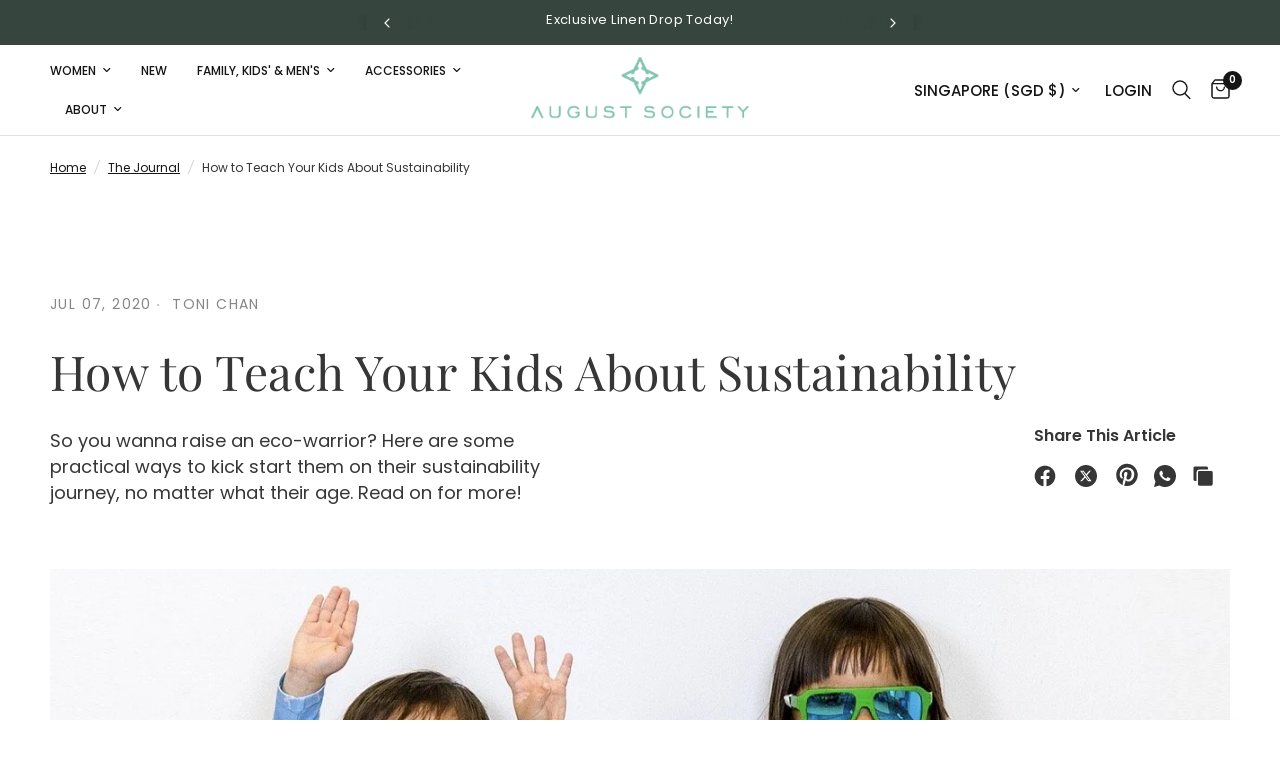

--- FILE ---
content_type: text/html; charset=utf-8
request_url: https://augustsociety.com/blogs/blog/how-to-teach-your-kids-about-sustainability
body_size: 131136
content:
<!doctype html><html class="no-js" lang="en" dir="ltr">
<head>
	<meta charset="utf-8">
	<meta http-equiv="X-UA-Compatible" content="IE=edge,chrome=1">
	<meta name="viewport" content="width=device-width, initial-scale=1, maximum-scale=5, viewport-fit=cover">
	<meta name="theme-color" content="#ffffff">
	<link rel="canonical" href="https://augustsociety.com/blogs/blog/how-to-teach-your-kids-about-sustainability">
	<link rel="preconnect" href="https://cdn.shopify.com" crossorigin>
	<link rel="preload" as="style" href="//augustsociety.com/cdn/shop/t/49/assets/app.css?v=93593823567313850891761661577">



<link href="//augustsociety.com/cdn/shop/t/49/assets/animations.min.js?v=125778792411641688251761654482" as="script" rel="preload">

<link href="//augustsociety.com/cdn/shop/t/49/assets/header.js?v=53973329853117484881761654499" as="script" rel="preload">
<link href="//augustsociety.com/cdn/shop/t/49/assets/vendor.min.js?v=24387807840910288901761654530" as="script" rel="preload">
<link href="//augustsociety.com/cdn/shop/t/49/assets/app.js?v=102655523405455894281761654483" as="script" rel="preload">
<link href="//augustsociety.com/cdn/shop/t/49/assets/slideshow.js?v=3694593534833641341761654526" as="script" rel="preload">

<script>
window.lazySizesConfig = window.lazySizesConfig || {};
window.lazySizesConfig.expand = 250;
window.lazySizesConfig.loadMode = 1;
window.lazySizesConfig.loadHidden = false;
</script>


	
    <script>
      // ✅ Whitelist ONLY your theme + Shopify CDN
      window.YETT_WHITELIST = [
        /^\/\/augustsociety\.com\/cdn/i, // your shop's /cdn files
        /cdn\.shopify\.com/i, // Shopify CDN
        /shopifycdn\.net/i, // Shopify alternate CDN
      ];

      // ❌ Block everything else
      window.YETT_BLACKLIST = [/.*/];
    </script>

    <script src="https://unpkg.com/yett" defer="defer"></script>

	<link rel="icon" type="image/png" href="//augustsociety.com/cdn/shop/files/fav-icon.png?crop=center&height=32&v=1733386030&width=32">

	<title>
	How to Teach Your Kids About Sustainability
      
	</title>

	
	<meta name="description" content="So you wanna raise an eco-warrior? As a mom of a four-year-old and a two-year-old, I’ve learned that the easiest way to teach kids about something is to start young so their habits are already ingrained without thinking. I do believe that our kids will grow up being more mindful of our planet and resources than we ever">
	
<link rel="preconnect" href="https://fonts.shopifycdn.com" crossorigin><link
      rel="preload"
      href="//augustsociety.com/cdn/shop/t/49/assets/custom.css?v=13833554987986281521765197737"
      as="style"
      onload="this.onload=null;this.rel='stylesheet'"
    >
    <noscript><link rel="stylesheet" href="//augustsociety.com/cdn/shop/t/49/assets/custom.css?v=13833554987986281521765197737"></noscript>

	

<meta property="og:site_name" content="August Society">
<meta property="og:url" content="https://augustsociety.com/blogs/blog/how-to-teach-your-kids-about-sustainability">
<meta property="og:title" content="How to Teach Your Kids About Sustainability">
<meta property="og:type" content="article">
<meta property="og:description" content="So you wanna raise an eco-warrior? As a mom of a four-year-old and a two-year-old, I’ve learned that the easiest way to teach kids about something is to start young so their habits are already ingrained without thinking. I do believe that our kids will grow up being more mindful of our planet and resources than we ever"><meta property="og:image" content="http://augustsociety.com/cdn/shop/articles/Kids_and_sustainability_039f973e-5a67-48d4-b19a-31671cc9c0e6-411527.jpg?v=1635833635">
  <meta property="og:image:secure_url" content="https://augustsociety.com/cdn/shop/articles/Kids_and_sustainability_039f973e-5a67-48d4-b19a-31671cc9c0e6-411527.jpg?v=1635833635">
  <meta property="og:image:width" content="1314">
  <meta property="og:image:height" content="876"><meta name="twitter:card" content="summary_large_image">
<meta name="twitter:title" content="How to Teach Your Kids About Sustainability">
<meta name="twitter:description" content="So you wanna raise an eco-warrior? As a mom of a four-year-old and a two-year-old, I’ve learned that the easiest way to teach kids about something is to start young so their habits are already ingrained without thinking. I do believe that our kids will grow up being more mindful of our planet and resources than we ever">


	 <link rel="preload" href="//augustsociety.com/cdn/shop/t/49/assets/app.css?v=93593823567313850891761661577" as="style" onload="this.onload=null;this.rel='stylesheet'">
    <noscript><link rel="stylesheet" href="//augustsociety.com/cdn/shop/t/49/assets/app.css?v=93593823567313850891761661577"></noscript>

	<style data-shopify>
	@font-face {
  font-family: Poppins;
  font-weight: 400;
  font-style: normal;
  font-display: swap;
  src: url("//augustsociety.com/cdn/fonts/poppins/poppins_n4.0ba78fa5af9b0e1a374041b3ceaadf0a43b41362.woff2") format("woff2"),
       url("//augustsociety.com/cdn/fonts/poppins/poppins_n4.214741a72ff2596839fc9760ee7a770386cf16ca.woff") format("woff");
}

@font-face {
  font-family: Poppins;
  font-weight: 500;
  font-style: normal;
  font-display: swap;
  src: url("//augustsociety.com/cdn/fonts/poppins/poppins_n5.ad5b4b72b59a00358afc706450c864c3c8323842.woff2") format("woff2"),
       url("//augustsociety.com/cdn/fonts/poppins/poppins_n5.33757fdf985af2d24b32fcd84c9a09224d4b2c39.woff") format("woff");
}

@font-face {
  font-family: Poppins;
  font-weight: 600;
  font-style: normal;
  font-display: swap;
  src: url("//augustsociety.com/cdn/fonts/poppins/poppins_n6.aa29d4918bc243723d56b59572e18228ed0786f6.woff2") format("woff2"),
       url("//augustsociety.com/cdn/fonts/poppins/poppins_n6.5f815d845fe073750885d5b7e619ee00e8111208.woff") format("woff");
}

@font-face {
  font-family: Poppins;
  font-weight: 400;
  font-style: italic;
  font-display: swap;
  src: url("//augustsociety.com/cdn/fonts/poppins/poppins_i4.846ad1e22474f856bd6b81ba4585a60799a9f5d2.woff2") format("woff2"),
       url("//augustsociety.com/cdn/fonts/poppins/poppins_i4.56b43284e8b52fc64c1fd271f289a39e8477e9ec.woff") format("woff");
}

@font-face {
  font-family: Poppins;
  font-weight: 600;
  font-style: italic;
  font-display: swap;
  src: url("//augustsociety.com/cdn/fonts/poppins/poppins_i6.bb8044d6203f492888d626dafda3c2999253e8e9.woff2") format("woff2"),
       url("//augustsociety.com/cdn/fonts/poppins/poppins_i6.e233dec1a61b1e7dead9f920159eda42280a02c3.woff") format("woff");
}


		@font-face {
  font-family: "Playfair Display";
  font-weight: 400;
  font-style: normal;
  font-display: swap;
  src: url("//augustsociety.com/cdn/fonts/playfair_display/playfairdisplay_n4.9980f3e16959dc89137cc1369bfc3ae98af1deb9.woff2") format("woff2"),
       url("//augustsociety.com/cdn/fonts/playfair_display/playfairdisplay_n4.c562b7c8e5637886a811d2a017f9e023166064ee.woff") format("woff");
}

@font-face {
  font-family: "Playfair Display";
  font-weight: 400;
  font-style: normal;
  font-display: swap;
  src: url("//augustsociety.com/cdn/fonts/playfair_display/playfairdisplay_n4.9980f3e16959dc89137cc1369bfc3ae98af1deb9.woff2") format("woff2"),
       url("//augustsociety.com/cdn/fonts/playfair_display/playfairdisplay_n4.c562b7c8e5637886a811d2a017f9e023166064ee.woff") format("woff");
}

h1,h2,h3,h4,h5,h6,
	.h1,.h2,.h3,.h4,.h5,.h6,
	.logolink.text-logo,
	.heading-font,
	.h1-xlarge,
	.h1-large,
	.customer-addresses .my-address .address-index {
		font-style: normal;
		font-weight: 400;
		font-family: "Playfair Display", serif;
	}
	body,
	.body-font,
	.thb-product-detail .product-title {
		font-style: normal;
		font-weight: 400;
		font-family: Poppins, sans-serif;
	}
	:root {
		--mobile-swipe-width: calc(90vw - 30px);
		--font-body-scale: 1.0;
		--font-body-line-height-scale: 1.3;
		--font-body-letter-spacing: 0.0em;
		--font-body-medium-weight: 500;
    --font-body-bold-weight: 600;
		--font-announcement-scale: 1.0;
		--font-heading-scale: 1.0;
		--font-heading-line-height-scale: 1.2;
		--font-heading-letter-spacing: 0.01em;
		--font-navigation-scale: 1.0;
		--font-product-title-scale: 1.0;
		--font-product-title-line-height-scale: 1.0;
		--button-letter-spacing: 0.06em;

		--bg-body: #ffffff;
		--bg-body-rgb: 255,255,255;
		--bg-body-darken: #f7f7f7;
		--payment-terms-background-color: #ffffff;
		--color-body: #363636;
		--color-body-rgb: 54,54,54;
		--color-accent: #151515;
		--color-accent-rgb: 21,21,21;
		--color-border: #E2E2E2;
		--color-form-border: #dedede;
		--color-overlay-rgb: 0,0,0;

		--shopify-accelerated-checkout-button-block-size: 48px;
		--shopify-accelerated-checkout-inline-alignment: center;
		--shopify-accelerated-checkout-skeleton-animation-duration: 0.25s;

		--color-announcement-bar-text: #ffffff;
		--color-announcement-bar-bg: #36453e;

		--color-header-bg: #ffffff;
		--color-header-bg-rgb: 255,255,255;
		--color-header-text: #151515;
		--color-header-text-rgb: 21,21,21;
		--color-header-links: #151515;
		--color-header-links-rgb: 21,21,21;
		--color-header-links-hover: #151515;
		--color-header-icons: #151515;
		--color-header-border: #E2E2E2;

		--solid-button-background: #151515;
		--solid-button-label: #ffffff;
		--outline-button-label: #151515;
		--button-border-radius: 0px;
		--shopify-accelerated-checkout-button-border-radius: 0px;

		--color-price: #151515;
		--color-star: #FD9A52;
		--color-dots: #FFFFFF;

		--color-inventory-instock: #279A4B;
		--color-inventory-lowstock: #FB9E5B;

		--section-spacing-mobile: 50px;
		--section-spacing-desktop: 90px;

		--color-badge-text: #ffffff;
		--color-badge-sold-out: #939393;
		--color-badge-sale: #151515;



--color-badge-preorder: #666666;
		--badge-corner-radius: 13px;

		--color-footer-text: #FFFFFF;
		--color-footer-text-rgb: 255,255,255;
		--color-footer-link: #FFFFFF;
		--color-footer-link-hover: #FFFFFF;
		--color-footer-border: #d9d9d9;
		--color-footer-border-rgb: 217,217,217;
		--color-footer-bg: #36453e;
	}
</style>


	<script>
		window.theme = window.theme || {};
		theme = {
			settings: {
				money_with_currency_format:"\u003cspan class=money\u003e{{amount}} SGD \u003c\/span\u003e",
				cart_drawer:true,
				product_id: false,
			},
			routes: {
				root_url: '/',
				cart_url: '/cart',
				cart_add_url: '/cart/add',
				search_url: '/search',
				cart_change_url: '/cart/change',
				cart_update_url: '/cart/update',
				predictive_search_url: '/search/suggest',
			},
			variantStrings: {
        addToCart: `Add to cart`,
        soldOut: `Sold out`,
        unavailable: `Unavailable`,
        preOrder: `Pre-order`,
      },
			strings: {
				requiresTerms: `You must agree with the terms and conditions of sales to check out`,
				shippingEstimatorNoResults: `Sorry, we do not ship to your address.`,
				shippingEstimatorOneResult: `There is one shipping rate for your address:`,
				shippingEstimatorMultipleResults: `There are several shipping rates for your address:`,
				shippingEstimatorError: `One or more error occurred while retrieving shipping rates:`
			}
		};
	</script>
	<script>window.performance && window.performance.mark && window.performance.mark('shopify.content_for_header.start');</script><meta name="google-site-verification" content="bv0eokGwO9X9wgPBRcJYImEKjp7fHuWAYdbhyq0b55E">
<meta id="shopify-digital-wallet" name="shopify-digital-wallet" content="/5942893/digital_wallets/dialog">
<meta name="shopify-checkout-api-token" content="7a2128b74d7ee56380b6971c4669dc1c">
<meta id="in-context-paypal-metadata" data-shop-id="5942893" data-venmo-supported="false" data-environment="production" data-locale="en_US" data-paypal-v4="true" data-currency="SGD">
<link rel="alternate" type="application/atom+xml" title="Feed" href="/blogs/blog.atom" />
<link rel="alternate" hreflang="x-default" href="https://augustsociety.com/blogs/blog/how-to-teach-your-kids-about-sustainability">
<link rel="alternate" hreflang="en" href="https://augustsociety.com/blogs/blog/how-to-teach-your-kids-about-sustainability">
<link rel="alternate" hreflang="en-AU" href="https://augustsociety.com/en-au/blogs/blog/how-to-teach-your-kids-about-sustainability">
<script async="async" src="/checkouts/internal/preloads.js?locale=en-SG"></script>
<link rel="preconnect" href="https://shop.app" crossorigin="anonymous">
<script async="async" src="https://shop.app/checkouts/internal/preloads.js?locale=en-SG&shop_id=5942893" crossorigin="anonymous"></script>
<script id="apple-pay-shop-capabilities" type="application/json">{"shopId":5942893,"countryCode":"SG","currencyCode":"SGD","merchantCapabilities":["supports3DS"],"merchantId":"gid:\/\/shopify\/Shop\/5942893","merchantName":"August Society","requiredBillingContactFields":["postalAddress","email","phone"],"requiredShippingContactFields":["postalAddress","email","phone"],"shippingType":"shipping","supportedNetworks":["visa","masterCard","amex"],"total":{"type":"pending","label":"August Society","amount":"1.00"},"shopifyPaymentsEnabled":true,"supportsSubscriptions":true}</script>
<script id="shopify-features" type="application/json">{"accessToken":"7a2128b74d7ee56380b6971c4669dc1c","betas":["rich-media-storefront-analytics"],"domain":"augustsociety.com","predictiveSearch":true,"shopId":5942893,"locale":"en"}</script>
<script>var Shopify = Shopify || {};
Shopify.shop = "tonicswimwear.myshopify.com";
Shopify.locale = "en";
Shopify.currency = {"active":"SGD","rate":"1.0"};
Shopify.country = "SG";
Shopify.theme = {"name":"Layout Page Fixes - 09 Dec","id":152287346910,"schema_name":"Reformation","schema_version":"6.0.0","theme_store_id":1762,"role":"main"};
Shopify.theme.handle = "null";
Shopify.theme.style = {"id":null,"handle":null};
Shopify.cdnHost = "augustsociety.com/cdn";
Shopify.routes = Shopify.routes || {};
Shopify.routes.root = "/";</script>
<script type="module">!function(o){(o.Shopify=o.Shopify||{}).modules=!0}(window);</script>
<script>!function(o){function n(){var o=[];function n(){o.push(Array.prototype.slice.apply(arguments))}return n.q=o,n}var t=o.Shopify=o.Shopify||{};t.loadFeatures=n(),t.autoloadFeatures=n()}(window);</script>
<script>
  window.ShopifyPay = window.ShopifyPay || {};
  window.ShopifyPay.apiHost = "shop.app\/pay";
  window.ShopifyPay.redirectState = null;
</script>
<script id="shop-js-analytics" type="application/json">{"pageType":"article"}</script>
<script defer="defer" async type="module" src="//augustsociety.com/cdn/shopifycloud/shop-js/modules/v2/client.init-shop-cart-sync_BT-GjEfc.en.esm.js"></script>
<script defer="defer" async type="module" src="//augustsociety.com/cdn/shopifycloud/shop-js/modules/v2/chunk.common_D58fp_Oc.esm.js"></script>
<script defer="defer" async type="module" src="//augustsociety.com/cdn/shopifycloud/shop-js/modules/v2/chunk.modal_xMitdFEc.esm.js"></script>
<script type="module">
  await import("//augustsociety.com/cdn/shopifycloud/shop-js/modules/v2/client.init-shop-cart-sync_BT-GjEfc.en.esm.js");
await import("//augustsociety.com/cdn/shopifycloud/shop-js/modules/v2/chunk.common_D58fp_Oc.esm.js");
await import("//augustsociety.com/cdn/shopifycloud/shop-js/modules/v2/chunk.modal_xMitdFEc.esm.js");

  window.Shopify.SignInWithShop?.initShopCartSync?.({"fedCMEnabled":true,"windoidEnabled":true});

</script>
<script>
  window.Shopify = window.Shopify || {};
  if (!window.Shopify.featureAssets) window.Shopify.featureAssets = {};
  window.Shopify.featureAssets['shop-js'] = {"shop-cart-sync":["modules/v2/client.shop-cart-sync_DZOKe7Ll.en.esm.js","modules/v2/chunk.common_D58fp_Oc.esm.js","modules/v2/chunk.modal_xMitdFEc.esm.js"],"init-fed-cm":["modules/v2/client.init-fed-cm_B6oLuCjv.en.esm.js","modules/v2/chunk.common_D58fp_Oc.esm.js","modules/v2/chunk.modal_xMitdFEc.esm.js"],"shop-cash-offers":["modules/v2/client.shop-cash-offers_D2sdYoxE.en.esm.js","modules/v2/chunk.common_D58fp_Oc.esm.js","modules/v2/chunk.modal_xMitdFEc.esm.js"],"shop-login-button":["modules/v2/client.shop-login-button_QeVjl5Y3.en.esm.js","modules/v2/chunk.common_D58fp_Oc.esm.js","modules/v2/chunk.modal_xMitdFEc.esm.js"],"pay-button":["modules/v2/client.pay-button_DXTOsIq6.en.esm.js","modules/v2/chunk.common_D58fp_Oc.esm.js","modules/v2/chunk.modal_xMitdFEc.esm.js"],"shop-button":["modules/v2/client.shop-button_DQZHx9pm.en.esm.js","modules/v2/chunk.common_D58fp_Oc.esm.js","modules/v2/chunk.modal_xMitdFEc.esm.js"],"avatar":["modules/v2/client.avatar_BTnouDA3.en.esm.js"],"init-windoid":["modules/v2/client.init-windoid_CR1B-cfM.en.esm.js","modules/v2/chunk.common_D58fp_Oc.esm.js","modules/v2/chunk.modal_xMitdFEc.esm.js"],"init-shop-for-new-customer-accounts":["modules/v2/client.init-shop-for-new-customer-accounts_C_vY_xzh.en.esm.js","modules/v2/client.shop-login-button_QeVjl5Y3.en.esm.js","modules/v2/chunk.common_D58fp_Oc.esm.js","modules/v2/chunk.modal_xMitdFEc.esm.js"],"init-shop-email-lookup-coordinator":["modules/v2/client.init-shop-email-lookup-coordinator_BI7n9ZSv.en.esm.js","modules/v2/chunk.common_D58fp_Oc.esm.js","modules/v2/chunk.modal_xMitdFEc.esm.js"],"init-shop-cart-sync":["modules/v2/client.init-shop-cart-sync_BT-GjEfc.en.esm.js","modules/v2/chunk.common_D58fp_Oc.esm.js","modules/v2/chunk.modal_xMitdFEc.esm.js"],"shop-toast-manager":["modules/v2/client.shop-toast-manager_DiYdP3xc.en.esm.js","modules/v2/chunk.common_D58fp_Oc.esm.js","modules/v2/chunk.modal_xMitdFEc.esm.js"],"init-customer-accounts":["modules/v2/client.init-customer-accounts_D9ZNqS-Q.en.esm.js","modules/v2/client.shop-login-button_QeVjl5Y3.en.esm.js","modules/v2/chunk.common_D58fp_Oc.esm.js","modules/v2/chunk.modal_xMitdFEc.esm.js"],"init-customer-accounts-sign-up":["modules/v2/client.init-customer-accounts-sign-up_iGw4briv.en.esm.js","modules/v2/client.shop-login-button_QeVjl5Y3.en.esm.js","modules/v2/chunk.common_D58fp_Oc.esm.js","modules/v2/chunk.modal_xMitdFEc.esm.js"],"shop-follow-button":["modules/v2/client.shop-follow-button_CqMgW2wH.en.esm.js","modules/v2/chunk.common_D58fp_Oc.esm.js","modules/v2/chunk.modal_xMitdFEc.esm.js"],"checkout-modal":["modules/v2/client.checkout-modal_xHeaAweL.en.esm.js","modules/v2/chunk.common_D58fp_Oc.esm.js","modules/v2/chunk.modal_xMitdFEc.esm.js"],"shop-login":["modules/v2/client.shop-login_D91U-Q7h.en.esm.js","modules/v2/chunk.common_D58fp_Oc.esm.js","modules/v2/chunk.modal_xMitdFEc.esm.js"],"lead-capture":["modules/v2/client.lead-capture_BJmE1dJe.en.esm.js","modules/v2/chunk.common_D58fp_Oc.esm.js","modules/v2/chunk.modal_xMitdFEc.esm.js"],"payment-terms":["modules/v2/client.payment-terms_Ci9AEqFq.en.esm.js","modules/v2/chunk.common_D58fp_Oc.esm.js","modules/v2/chunk.modal_xMitdFEc.esm.js"]};
</script>
<script>(function() {
  var isLoaded = false;
  function asyncLoad() {
    if (isLoaded) return;
    isLoaded = true;
    var urls = ["https:\/\/gateway.apaylater.com\/plugins\/price_divider\/main.js?platform=SHOPIFY\u0026country=SG\u0026price_divider_applied_on=all\u0026shop=tonicswimwear.myshopify.com","https:\/\/cdn.nfcube.com\/instafeed-e3d0009b82737f1044e6f56981788908.js?shop=tonicswimwear.myshopify.com","\/\/cdn.shopify.com\/proxy\/30aa5a358a693fa7f7647895896e33f17acc4bab3be62dd095173c0a787a5b98\/cdn.amplitude.com\/script\/b482b75777e71d343bc88cf546ed1b41.js?library=shopify\u0026shop=tonicswimwear.myshopify.com\u0026sp-cache-control=cHVibGljLCBtYXgtYWdlPTkwMA","https:\/\/cdn.gtm-app.webgarh.net\/WGTMA-MAIVS.min.js?shop=tonicswimwear.myshopify.com"];
    for (var i = 0; i < urls.length; i++) {
      var s = document.createElement('script');
      s.type = 'text/javascript';
      s.async = true;
      s.src = urls[i];
      var x = document.getElementsByTagName('script')[0];
      x.parentNode.insertBefore(s, x);
    }
  };
  if(window.attachEvent) {
    window.attachEvent('onload', asyncLoad);
  } else {
    window.addEventListener('load', asyncLoad, false);
  }
})();</script>
<script id="__st">var __st={"a":5942893,"offset":28800,"reqid":"e658667c-1cb8-4d84-80a3-c0b452d7493d-1769466863","pageurl":"augustsociety.com\/blogs\/blog\/how-to-teach-your-kids-about-sustainability","s":"articles-391087816863","u":"feef3b050d10","p":"article","rtyp":"article","rid":391087816863};</script>
<script>window.ShopifyPaypalV4VisibilityTracking = true;</script>
<script id="captcha-bootstrap">!function(){'use strict';const t='contact',e='account',n='new_comment',o=[[t,t],['blogs',n],['comments',n],[t,'customer']],c=[[e,'customer_login'],[e,'guest_login'],[e,'recover_customer_password'],[e,'create_customer']],r=t=>t.map((([t,e])=>`form[action*='/${t}']:not([data-nocaptcha='true']) input[name='form_type'][value='${e}']`)).join(','),a=t=>()=>t?[...document.querySelectorAll(t)].map((t=>t.form)):[];function s(){const t=[...o],e=r(t);return a(e)}const i='password',u='form_key',d=['recaptcha-v3-token','g-recaptcha-response','h-captcha-response',i],f=()=>{try{return window.sessionStorage}catch{return}},m='__shopify_v',_=t=>t.elements[u];function p(t,e,n=!1){try{const o=window.sessionStorage,c=JSON.parse(o.getItem(e)),{data:r}=function(t){const{data:e,action:n}=t;return t[m]||n?{data:e,action:n}:{data:t,action:n}}(c);for(const[e,n]of Object.entries(r))t.elements[e]&&(t.elements[e].value=n);n&&o.removeItem(e)}catch(o){console.error('form repopulation failed',{error:o})}}const l='form_type',E='cptcha';function T(t){t.dataset[E]=!0}const w=window,h=w.document,L='Shopify',v='ce_forms',y='captcha';let A=!1;((t,e)=>{const n=(g='f06e6c50-85a8-45c8-87d0-21a2b65856fe',I='https://cdn.shopify.com/shopifycloud/storefront-forms-hcaptcha/ce_storefront_forms_captcha_hcaptcha.v1.5.2.iife.js',D={infoText:'Protected by hCaptcha',privacyText:'Privacy',termsText:'Terms'},(t,e,n)=>{const o=w[L][v],c=o.bindForm;if(c)return c(t,g,e,D).then(n);var r;o.q.push([[t,g,e,D],n]),r=I,A||(h.body.append(Object.assign(h.createElement('script'),{id:'captcha-provider',async:!0,src:r})),A=!0)});var g,I,D;w[L]=w[L]||{},w[L][v]=w[L][v]||{},w[L][v].q=[],w[L][y]=w[L][y]||{},w[L][y].protect=function(t,e){n(t,void 0,e),T(t)},Object.freeze(w[L][y]),function(t,e,n,w,h,L){const[v,y,A,g]=function(t,e,n){const i=e?o:[],u=t?c:[],d=[...i,...u],f=r(d),m=r(i),_=r(d.filter((([t,e])=>n.includes(e))));return[a(f),a(m),a(_),s()]}(w,h,L),I=t=>{const e=t.target;return e instanceof HTMLFormElement?e:e&&e.form},D=t=>v().includes(t);t.addEventListener('submit',(t=>{const e=I(t);if(!e)return;const n=D(e)&&!e.dataset.hcaptchaBound&&!e.dataset.recaptchaBound,o=_(e),c=g().includes(e)&&(!o||!o.value);(n||c)&&t.preventDefault(),c&&!n&&(function(t){try{if(!f())return;!function(t){const e=f();if(!e)return;const n=_(t);if(!n)return;const o=n.value;o&&e.removeItem(o)}(t);const e=Array.from(Array(32),(()=>Math.random().toString(36)[2])).join('');!function(t,e){_(t)||t.append(Object.assign(document.createElement('input'),{type:'hidden',name:u})),t.elements[u].value=e}(t,e),function(t,e){const n=f();if(!n)return;const o=[...t.querySelectorAll(`input[type='${i}']`)].map((({name:t})=>t)),c=[...d,...o],r={};for(const[a,s]of new FormData(t).entries())c.includes(a)||(r[a]=s);n.setItem(e,JSON.stringify({[m]:1,action:t.action,data:r}))}(t,e)}catch(e){console.error('failed to persist form',e)}}(e),e.submit())}));const S=(t,e)=>{t&&!t.dataset[E]&&(n(t,e.some((e=>e===t))),T(t))};for(const o of['focusin','change'])t.addEventListener(o,(t=>{const e=I(t);D(e)&&S(e,y())}));const B=e.get('form_key'),M=e.get(l),P=B&&M;t.addEventListener('DOMContentLoaded',(()=>{const t=y();if(P)for(const e of t)e.elements[l].value===M&&p(e,B);[...new Set([...A(),...v().filter((t=>'true'===t.dataset.shopifyCaptcha))])].forEach((e=>S(e,t)))}))}(h,new URLSearchParams(w.location.search),n,t,e,['guest_login'])})(!0,!0)}();</script>
<script integrity="sha256-4kQ18oKyAcykRKYeNunJcIwy7WH5gtpwJnB7kiuLZ1E=" data-source-attribution="shopify.loadfeatures" defer="defer" src="//augustsociety.com/cdn/shopifycloud/storefront/assets/storefront/load_feature-a0a9edcb.js" crossorigin="anonymous"></script>
<script crossorigin="anonymous" defer="defer" src="//augustsociety.com/cdn/shopifycloud/storefront/assets/shopify_pay/storefront-65b4c6d7.js?v=20250812"></script>
<script data-source-attribution="shopify.dynamic_checkout.dynamic.init">var Shopify=Shopify||{};Shopify.PaymentButton=Shopify.PaymentButton||{isStorefrontPortableWallets:!0,init:function(){window.Shopify.PaymentButton.init=function(){};var t=document.createElement("script");t.src="https://augustsociety.com/cdn/shopifycloud/portable-wallets/latest/portable-wallets.en.js",t.type="module",document.head.appendChild(t)}};
</script>
<script data-source-attribution="shopify.dynamic_checkout.buyer_consent">
  function portableWalletsHideBuyerConsent(e){var t=document.getElementById("shopify-buyer-consent"),n=document.getElementById("shopify-subscription-policy-button");t&&n&&(t.classList.add("hidden"),t.setAttribute("aria-hidden","true"),n.removeEventListener("click",e))}function portableWalletsShowBuyerConsent(e){var t=document.getElementById("shopify-buyer-consent"),n=document.getElementById("shopify-subscription-policy-button");t&&n&&(t.classList.remove("hidden"),t.removeAttribute("aria-hidden"),n.addEventListener("click",e))}window.Shopify?.PaymentButton&&(window.Shopify.PaymentButton.hideBuyerConsent=portableWalletsHideBuyerConsent,window.Shopify.PaymentButton.showBuyerConsent=portableWalletsShowBuyerConsent);
</script>
<script data-source-attribution="shopify.dynamic_checkout.cart.bootstrap">document.addEventListener("DOMContentLoaded",(function(){function t(){return document.querySelector("shopify-accelerated-checkout-cart, shopify-accelerated-checkout")}if(t())Shopify.PaymentButton.init();else{new MutationObserver((function(e,n){t()&&(Shopify.PaymentButton.init(),n.disconnect())})).observe(document.body,{childList:!0,subtree:!0})}}));
</script>
<link id="shopify-accelerated-checkout-styles" rel="stylesheet" media="screen" href="https://augustsociety.com/cdn/shopifycloud/portable-wallets/latest/accelerated-checkout-backwards-compat.css" crossorigin="anonymous">
<style id="shopify-accelerated-checkout-cart">
        #shopify-buyer-consent {
  margin-top: 1em;
  display: inline-block;
  width: 100%;
}

#shopify-buyer-consent.hidden {
  display: none;
}

#shopify-subscription-policy-button {
  background: none;
  border: none;
  padding: 0;
  text-decoration: underline;
  font-size: inherit;
  cursor: pointer;
}

#shopify-subscription-policy-button::before {
  box-shadow: none;
}

      </style>

<script>window.performance && window.performance.mark && window.performance.mark('shopify.content_for_header.end');</script> <!-- Header hook for plugins -->

	<script>document.documentElement.className = document.documentElement.className.replace('no-js', 'js');</script>
	
  <script src="//augustsociety.com/cdn/shop/t/49/assets/custom.js?v=81322586617099013041761657889" defer="defer"></script>
  
  <style>
    .st-toast.st-toast--success .content .content_title p {
    max-height: unset !important;
}

  </style>
  <meta name="author" content="WebGarh Solutions"> 
<meta name="designer" content="WebGarh Solutions">







<!-- Analytics (Browser SDK v2, UMD) -->
<!--<script async src="https://cdn.jsdelivr.net/npm/@amplitude/analytics-browser@2.24.1/lib/scripts/amplitude-min.umd.js" crossorigin="anonymous"></script>


<script async src="https://unpkg.com/@amplitude/experiment-js-client@1.16.2/dist/experiment.umd.js" crossorigin="anonymous"></script>-->

<!--<script>
  (function amplitudeBootstrap(){
    var AF="ampx-hide", st=document.createElement("style"); st.textContent="."+AF+"{opacity:0!important}";
    document.head.appendChild(st); document.documentElement.classList.add(AF);
    setTimeout(function(){ document.documentElement.classList.remove(AF); }, 2000);

    // swallow AbortError noise only
    window.addEventListener("unhandledrejection", function(e){
      var r=e&&e.reason; if(r && (r.name==="AbortError" || (r.message||"").toLowerCase().includes("aborted"))) e.preventDefault();
    });

    function ready(cb){ (window.amplitude && window.Experiment) ? cb() : setTimeout(()=>ready(cb),20); }

    ready(async function(){
      /* Analytics */
      amplitude.init("b482b75777e71d343bc88cf546ed1b41", {
        defaultTracking: true,
        fetchRemoteConfig: false,
        serverZone: "US",
        flushIntervalMillis: 5000
      });

      amplitude.setGroup("shop", ["augustsociety.com"]);
      amplitude.identify(new amplitude.Identify()
        .set("shop_domain", "augustsociety.com")
        .set("theme_name", "Layout Page Fixes - 09 Dec"));

      

      // helper to await send
      window.trackAndWait = function(name, props){ amplitude.track(name, props); return amplitude.flush(); };

      /* Experiment */
      var DEPLOYMENT_KEY = "client-Sb2n9I0wcSLoVeI8A4ZJeq5PK8omrOnB";
      window.experiment = Experiment.initializeWithAmplitudeAnalytics(DEPLOYMENT_KEY, { fetchTimeoutMillis: 1500 });

      try { await window.experiment.fetch(); } finally { document.documentElement.classList.remove(AF); }
    });

    // flush on page hide
    document.addEventListener("visibilitychange", function(){
      if (document.visibilityState === "hidden" && window.amplitude && amplitude.flush) { try { amplitude.flush(); } catch(_) {} }
    });
  })();
</script>-->

<script src="https://cdn.amplitude.com/script/b482b75777e71d343bc88cf546ed1b41.js" defer="defer"></script>
<script>
  window.amplitude.init('b482b75777e71d343bc88cf546ed1b41', {
    fetchRemoteConfig: false,
    autocapture: true
  });
</script>


<script>
  // helper available site-wide
  function onAmplitudeReady(cb) {
    if (window.amplitude && typeof amplitude.track === 'function') return cb();
    let tries = 0;
    const iv = setInterval(function () {
      if (window.amplitude && typeof amplitude.track === 'function') {
        clearInterval(iv); cb();
      } else if (++tries > 50) {
        clearInterval(iv);
        console.warn('Amplitude not loaded in time');
      }
    }, 100);
  }
</script>




<!-- BEGIN app block: shopify://apps/uppromote-affiliate/blocks/customer-referral/64c32457-930d-4cb9-9641-e24c0d9cf1f4 --><link rel="preload" href="https://cdn.shopify.com/extensions/019be912-7856-7c1f-9705-c70a8c8d7a8b/app-109/assets/customer-referral.css" as="style" onload="this.onload=null;this.rel='stylesheet'">
<script>
  document.addEventListener("DOMContentLoaded", function () {
    const params = new URLSearchParams(window.location.search);
    if (params.has('sca_ref') || params.has('sca_crp')) {
      document.body.setAttribute('is-affiliate-link', '');
    }
  });
</script>


<!-- END app block --><!-- BEGIN app block: shopify://apps/uppromote-affiliate/blocks/message-bar/64c32457-930d-4cb9-9641-e24c0d9cf1f4 --><script type="application/json" id="uppromote-message-bar-setting" class="metafield-json">{"referral_enable":0,"referral_content":null,"referral_font":null,"referral_font_size":null,"referral_text_color":null,"referral_background_color":null,"not_referral_enable":0,"not_referral_content":null,"not_referral_font":null,"not_referral_font_size":null,"not_referral_text_color":null,"not_referral_background_color":null}</script>

<style>
    body {
        transition: padding-top .2s;
    }
    .scaaf-message-bar {
        --primary-text-color: ;
        --secondary-text-color: ;
        --primary-bg-color: ;
        --secondary-bg-color: ;
        --primary-text-size: px;
        --secondary-text-size: px;
        text-align: center;
        display: block;
        width: 100%;
        padding: 10px;
        animation-duration: .5s;
        animation-name: fadeIn;
        position: absolute;
        top: 0;
        left: 0;
        width: 100%;
        z-index: 10;
    }

    .scaaf-message-bar-content {
        margin: 0;
        padding: 0;
    }

    .scaaf-message-bar[data-layout=referring] {
        background-color: var(--primary-bg-color);
        color: var(--primary-text-color);
        font-size: var(--primary-text-size);
    }

    .scaaf-message-bar[data-layout=direct] {
        background-color: var(--secondary-bg-color);
        color: var(--secondary-text-color);
        font-size: var(--secondary-text-size);
    }

</style>

<script type="text/javascript">
    (function() {
        let container, contentContainer
        const settingTag = document.querySelector('script#uppromote-message-bar-setting')

        if (!settingTag || !settingTag.textContent) {
            return
        }

        const setting = JSON.parse(settingTag.textContent)
        if (!setting.referral_enable) {
            return
        }

        const getCookie = (cName) => {
            let name = cName + '='
            let decodedCookie = decodeURIComponent(document.cookie)
            let ca = decodedCookie.split(';')
            for (let i = 0; i < ca.length; i++) {
                let c = ca[i]
                while (c.charAt(0) === ' ') {
                    c = c.substring(1)
                }
                if (c.indexOf(name) === 0) {
                    return c.substring(name.length, c.length)
                }
            }

            return null
        }

        function renderContainer() {
            container = document.createElement('div')
            container.classList.add('scaaf-message-bar')
            contentContainer = document.createElement('p')
            contentContainer.classList.add('scaaf-message-bar-content')
            container.append(contentContainer)
        }

        function calculateLayout() {
            const height = container.scrollHeight

            function onMouseMove() {
                document.body.style.paddingTop = `${height}px`
                document.body.removeEventListener('mousemove', onMouseMove)
                document.body.removeEventListener('touchstart', onMouseMove)
            }

            document.body.addEventListener('mousemove', onMouseMove)
            document.body.addEventListener('touchstart', onMouseMove)
        }

        renderContainer()

        function fillDirectContent() {
            if (!setting.not_referral_enable) {
                return
            }
            container.dataset.layout = 'direct'
            contentContainer.textContent = setting.not_referral_content
            document.body.prepend(container)
            calculateLayout()
        }

        function prepareForReferring() {
            contentContainer.textContent = 'Loading'
            contentContainer.style.visibility = 'hidden'
            document.body.prepend(container)
            calculateLayout()
        }

        function fillReferringContent(aff) {
            container.dataset.layout = 'referring'
            contentContainer.textContent = setting.referral_content
                .replaceAll('{affiliate_name}', aff.name)
                .replaceAll('{company}', aff.company)
                .replaceAll('{affiliate_firstname}', aff.first_name)
                .replaceAll('{personal_detail}', aff.personal_detail)
            contentContainer.style.visibility = 'visible'
        }

        function safeJsonParse (str) {
            if (!str) return null;
            try {
                return JSON.parse(str);
            } catch {
                return null;
            }
        }

        function renderFromCookie(affiliateID) {
            if (!affiliateID) {
                fillDirectContent()
                return
            }

            prepareForReferring()

            let info
            const raw = getCookie('_up_a_info')

            try {
                if (raw) {
                    info = safeJsonParse(raw)
                }
            } catch {
                console.warn('Affiliate info (_up_a_info) is invalid JSON', raw)
                fillDirectContent()
                return
            }

            if (!info) {
                fillDirectContent()
                return
            }

            const aff = {
                company: info.company || '',
                name: (info.first_name || '') + ' ' + (info.last_name || ''),
                first_name: info.first_name || '',
                personal_detail: getCookie('scaaf_pd') || ''
            }

            fillReferringContent(aff)
        }

        function paintMessageBar() {
            if (!document.body) {
                return requestAnimationFrame(paintMessageBar)
            }

            const urlParams = new URLSearchParams(window.location.search)
            const scaRef = urlParams.get("sca_ref")
            const urlAffiliateID = scaRef ? scaRef.split('.')[0] + '' : null
            const cookieAffiliateID = getCookie('up_uppromote_aid')
            const isReferralLink = !!scaRef

            if (!isReferralLink) {
                if (cookieAffiliateID) {
                    renderFromCookie(cookieAffiliateID)
                    return
                }
                fillDirectContent()
                return
            }

            if (cookieAffiliateID === urlAffiliateID) {
                renderFromCookie(cookieAffiliateID)
                return
            }

            const lastClick = Number(getCookie('up_uppromote_lc') || 0)
            const diffMinuteFromNow = (Date.now() - lastClick) / (60 * 1000)
            if (diffMinuteFromNow <= 1) {
                renderFromCookie(cookieAffiliateID)
                return
            }

            let waited = 0
            const MAX_WAIT = 5000
            const INTERVAL = 300

            const timer = setInterval(() => {
                const newCookieID = getCookie('up_uppromote_aid')
                const isStillThatAffiliate = newCookieID === urlAffiliateID
                const isReceived = localStorage.getItem('up_uppromote_received') === '1'
                let isLoadedAffiliateInfoDone = !!safeJsonParse(getCookie('_up_a_info'))

                if (isReceived && isStillThatAffiliate && isLoadedAffiliateInfoDone) {
                    clearInterval(timer)
                    renderFromCookie(newCookieID)
                    return
                }

                waited += INTERVAL
                if (waited >= MAX_WAIT) {
                    clearInterval(timer)
                    fillDirectContent()
                }
            }, INTERVAL)
        }

        requestAnimationFrame(paintMessageBar)
    })()
</script>


<!-- END app block --><!-- BEGIN app block: shopify://apps/pagefly-page-builder/blocks/app-embed/83e179f7-59a0-4589-8c66-c0dddf959200 -->

<!-- BEGIN app snippet: pagefly-cro-ab-testing-main -->







<script>
  ;(function () {
    const url = new URL(window.location)
    const viewParam = url.searchParams.get('view')
    if (viewParam && viewParam.includes('variant-pf-')) {
      url.searchParams.set('pf_v', viewParam)
      url.searchParams.delete('view')
      window.history.replaceState({}, '', url)
    }
  })()
</script>



<script type='module'>
  
  window.PAGEFLY_CRO = window.PAGEFLY_CRO || {}

  window.PAGEFLY_CRO['data_debug'] = {
    original_template_suffix: "",
    allow_ab_test: false,
    ab_test_start_time: 0,
    ab_test_end_time: 0,
    today_date_time: 1769466863000,
  }
  window.PAGEFLY_CRO['GA4'] = { enabled: false}
</script>

<!-- END app snippet -->








  <script src='https://cdn.shopify.com/extensions/019bf883-1122-7445-9dca-5d60e681c2c8/pagefly-page-builder-216/assets/pagefly-helper.js' defer='defer'></script>

  <script src='https://cdn.shopify.com/extensions/019bf883-1122-7445-9dca-5d60e681c2c8/pagefly-page-builder-216/assets/pagefly-general-helper.js' defer='defer'></script>

  <script src='https://cdn.shopify.com/extensions/019bf883-1122-7445-9dca-5d60e681c2c8/pagefly-page-builder-216/assets/pagefly-snap-slider.js' defer='defer'></script>

  <script src='https://cdn.shopify.com/extensions/019bf883-1122-7445-9dca-5d60e681c2c8/pagefly-page-builder-216/assets/pagefly-slideshow-v3.js' defer='defer'></script>

  <script src='https://cdn.shopify.com/extensions/019bf883-1122-7445-9dca-5d60e681c2c8/pagefly-page-builder-216/assets/pagefly-slideshow-v4.js' defer='defer'></script>

  <script src='https://cdn.shopify.com/extensions/019bf883-1122-7445-9dca-5d60e681c2c8/pagefly-page-builder-216/assets/pagefly-glider.js' defer='defer'></script>

  <script src='https://cdn.shopify.com/extensions/019bf883-1122-7445-9dca-5d60e681c2c8/pagefly-page-builder-216/assets/pagefly-slideshow-v1-v2.js' defer='defer'></script>

  <script src='https://cdn.shopify.com/extensions/019bf883-1122-7445-9dca-5d60e681c2c8/pagefly-page-builder-216/assets/pagefly-product-media.js' defer='defer'></script>

  <script src='https://cdn.shopify.com/extensions/019bf883-1122-7445-9dca-5d60e681c2c8/pagefly-page-builder-216/assets/pagefly-product.js' defer='defer'></script>


<script id='pagefly-helper-data' type='application/json'>
  {
    "page_optimization": {
      "assets_prefetching": false
    },
    "elements_asset_mapper": {
      "Accordion": "https://cdn.shopify.com/extensions/019bf883-1122-7445-9dca-5d60e681c2c8/pagefly-page-builder-216/assets/pagefly-accordion.js",
      "Accordion3": "https://cdn.shopify.com/extensions/019bf883-1122-7445-9dca-5d60e681c2c8/pagefly-page-builder-216/assets/pagefly-accordion3.js",
      "CountDown": "https://cdn.shopify.com/extensions/019bf883-1122-7445-9dca-5d60e681c2c8/pagefly-page-builder-216/assets/pagefly-countdown.js",
      "GMap1": "https://cdn.shopify.com/extensions/019bf883-1122-7445-9dca-5d60e681c2c8/pagefly-page-builder-216/assets/pagefly-gmap.js",
      "GMap2": "https://cdn.shopify.com/extensions/019bf883-1122-7445-9dca-5d60e681c2c8/pagefly-page-builder-216/assets/pagefly-gmap.js",
      "GMapBasicV2": "https://cdn.shopify.com/extensions/019bf883-1122-7445-9dca-5d60e681c2c8/pagefly-page-builder-216/assets/pagefly-gmap.js",
      "GMapAdvancedV2": "https://cdn.shopify.com/extensions/019bf883-1122-7445-9dca-5d60e681c2c8/pagefly-page-builder-216/assets/pagefly-gmap.js",
      "HTML.Video": "https://cdn.shopify.com/extensions/019bf883-1122-7445-9dca-5d60e681c2c8/pagefly-page-builder-216/assets/pagefly-htmlvideo.js",
      "HTML.Video2": "https://cdn.shopify.com/extensions/019bf883-1122-7445-9dca-5d60e681c2c8/pagefly-page-builder-216/assets/pagefly-htmlvideo2.js",
      "HTML.Video3": "https://cdn.shopify.com/extensions/019bf883-1122-7445-9dca-5d60e681c2c8/pagefly-page-builder-216/assets/pagefly-htmlvideo2.js",
      "BackgroundVideo": "https://cdn.shopify.com/extensions/019bf883-1122-7445-9dca-5d60e681c2c8/pagefly-page-builder-216/assets/pagefly-htmlvideo2.js",
      "Instagram": "https://cdn.shopify.com/extensions/019bf883-1122-7445-9dca-5d60e681c2c8/pagefly-page-builder-216/assets/pagefly-instagram.js",
      "Instagram2": "https://cdn.shopify.com/extensions/019bf883-1122-7445-9dca-5d60e681c2c8/pagefly-page-builder-216/assets/pagefly-instagram.js",
      "Insta3": "https://cdn.shopify.com/extensions/019bf883-1122-7445-9dca-5d60e681c2c8/pagefly-page-builder-216/assets/pagefly-instagram3.js",
      "Tabs": "https://cdn.shopify.com/extensions/019bf883-1122-7445-9dca-5d60e681c2c8/pagefly-page-builder-216/assets/pagefly-tab.js",
      "Tabs3": "https://cdn.shopify.com/extensions/019bf883-1122-7445-9dca-5d60e681c2c8/pagefly-page-builder-216/assets/pagefly-tab3.js",
      "ProductBox": "https://cdn.shopify.com/extensions/019bf883-1122-7445-9dca-5d60e681c2c8/pagefly-page-builder-216/assets/pagefly-cart.js",
      "FBPageBox2": "https://cdn.shopify.com/extensions/019bf883-1122-7445-9dca-5d60e681c2c8/pagefly-page-builder-216/assets/pagefly-facebook.js",
      "FBLikeButton2": "https://cdn.shopify.com/extensions/019bf883-1122-7445-9dca-5d60e681c2c8/pagefly-page-builder-216/assets/pagefly-facebook.js",
      "TwitterFeed2": "https://cdn.shopify.com/extensions/019bf883-1122-7445-9dca-5d60e681c2c8/pagefly-page-builder-216/assets/pagefly-twitter.js",
      "Paragraph4": "https://cdn.shopify.com/extensions/019bf883-1122-7445-9dca-5d60e681c2c8/pagefly-page-builder-216/assets/pagefly-paragraph4.js",

      "AliReviews": "https://cdn.shopify.com/extensions/019bf883-1122-7445-9dca-5d60e681c2c8/pagefly-page-builder-216/assets/pagefly-3rd-elements.js",
      "BackInStock": "https://cdn.shopify.com/extensions/019bf883-1122-7445-9dca-5d60e681c2c8/pagefly-page-builder-216/assets/pagefly-3rd-elements.js",
      "GloboBackInStock": "https://cdn.shopify.com/extensions/019bf883-1122-7445-9dca-5d60e681c2c8/pagefly-page-builder-216/assets/pagefly-3rd-elements.js",
      "GrowaveWishlist": "https://cdn.shopify.com/extensions/019bf883-1122-7445-9dca-5d60e681c2c8/pagefly-page-builder-216/assets/pagefly-3rd-elements.js",
      "InfiniteOptionsShopPad": "https://cdn.shopify.com/extensions/019bf883-1122-7445-9dca-5d60e681c2c8/pagefly-page-builder-216/assets/pagefly-3rd-elements.js",
      "InkybayProductPersonalizer": "https://cdn.shopify.com/extensions/019bf883-1122-7445-9dca-5d60e681c2c8/pagefly-page-builder-216/assets/pagefly-3rd-elements.js",
      "LimeSpot": "https://cdn.shopify.com/extensions/019bf883-1122-7445-9dca-5d60e681c2c8/pagefly-page-builder-216/assets/pagefly-3rd-elements.js",
      "Loox": "https://cdn.shopify.com/extensions/019bf883-1122-7445-9dca-5d60e681c2c8/pagefly-page-builder-216/assets/pagefly-3rd-elements.js",
      "Opinew": "https://cdn.shopify.com/extensions/019bf883-1122-7445-9dca-5d60e681c2c8/pagefly-page-builder-216/assets/pagefly-3rd-elements.js",
      "Powr": "https://cdn.shopify.com/extensions/019bf883-1122-7445-9dca-5d60e681c2c8/pagefly-page-builder-216/assets/pagefly-3rd-elements.js",
      "ProductReviews": "https://cdn.shopify.com/extensions/019bf883-1122-7445-9dca-5d60e681c2c8/pagefly-page-builder-216/assets/pagefly-3rd-elements.js",
      "PushOwl": "https://cdn.shopify.com/extensions/019bf883-1122-7445-9dca-5d60e681c2c8/pagefly-page-builder-216/assets/pagefly-3rd-elements.js",
      "ReCharge": "https://cdn.shopify.com/extensions/019bf883-1122-7445-9dca-5d60e681c2c8/pagefly-page-builder-216/assets/pagefly-3rd-elements.js",
      "Rivyo": "https://cdn.shopify.com/extensions/019bf883-1122-7445-9dca-5d60e681c2c8/pagefly-page-builder-216/assets/pagefly-3rd-elements.js",
      "TrackingMore": "https://cdn.shopify.com/extensions/019bf883-1122-7445-9dca-5d60e681c2c8/pagefly-page-builder-216/assets/pagefly-3rd-elements.js",
      "Vitals": "https://cdn.shopify.com/extensions/019bf883-1122-7445-9dca-5d60e681c2c8/pagefly-page-builder-216/assets/pagefly-3rd-elements.js",
      "Wiser": "https://cdn.shopify.com/extensions/019bf883-1122-7445-9dca-5d60e681c2c8/pagefly-page-builder-216/assets/pagefly-3rd-elements.js"
    },
    "custom_elements_mapper": {
      "pf-click-action-element": "https://cdn.shopify.com/extensions/019bf883-1122-7445-9dca-5d60e681c2c8/pagefly-page-builder-216/assets/pagefly-click-action-element.js",
      "pf-dialog-element": "https://cdn.shopify.com/extensions/019bf883-1122-7445-9dca-5d60e681c2c8/pagefly-page-builder-216/assets/pagefly-dialog-element.js"
    }
  }
</script>


<!-- END app block --><!-- BEGIN app block: shopify://apps/klaviyo-email-marketing-sms/blocks/klaviyo-onsite-embed/2632fe16-c075-4321-a88b-50b567f42507 -->












  <script async src="https://static.klaviyo.com/onsite/js/cC3bHu/klaviyo.js?company_id=cC3bHu"></script>
  <script>!function(){if(!window.klaviyo){window._klOnsite=window._klOnsite||[];try{window.klaviyo=new Proxy({},{get:function(n,i){return"push"===i?function(){var n;(n=window._klOnsite).push.apply(n,arguments)}:function(){for(var n=arguments.length,o=new Array(n),w=0;w<n;w++)o[w]=arguments[w];var t="function"==typeof o[o.length-1]?o.pop():void 0,e=new Promise((function(n){window._klOnsite.push([i].concat(o,[function(i){t&&t(i),n(i)}]))}));return e}}})}catch(n){window.klaviyo=window.klaviyo||[],window.klaviyo.push=function(){var n;(n=window._klOnsite).push.apply(n,arguments)}}}}();</script>

  




  <script>
    window.klaviyoReviewsProductDesignMode = false
  </script>



  <!-- BEGIN app snippet: customer-hub-data --><script>
  if (!window.customerHub) {
    window.customerHub = {};
  }
  window.customerHub.storefrontRoutes = {
    login: "https://augustsociety.com/customer_authentication/redirect?locale=en&region_country=SG?return_url=%2F%23k-hub",
    register: "https://shopify.com/5942893/account?locale=en?return_url=%2F%23k-hub",
    logout: "/account/logout",
    profile: "/account",
    addresses: "/account/addresses",
  };
  
  window.customerHub.userId = null;
  
  window.customerHub.storeDomain = "tonicswimwear.myshopify.com";

  

  
    window.customerHub.storeLocale = {
        currentLanguage: 'en',
        currentCountry: 'SG',
        availableLanguages: [
          
            {
              iso_code: 'en',
              endonym_name: 'English'
            }
          
        ],
        availableCountries: [
          
            {
              iso_code: 'AU',
              name: 'Australia',
              currency_code: 'AUD'
            },
          
            {
              iso_code: 'AT',
              name: 'Austria',
              currency_code: 'EUR'
            },
          
            {
              iso_code: 'BE',
              name: 'Belgium',
              currency_code: 'EUR'
            },
          
            {
              iso_code: 'BG',
              name: 'Bulgaria',
              currency_code: 'EUR'
            },
          
            {
              iso_code: 'CA',
              name: 'Canada',
              currency_code: 'CAD'
            },
          
            {
              iso_code: 'CN',
              name: 'China',
              currency_code: 'CNY'
            },
          
            {
              iso_code: 'HR',
              name: 'Croatia',
              currency_code: 'EUR'
            },
          
            {
              iso_code: 'CY',
              name: 'Cyprus',
              currency_code: 'EUR'
            },
          
            {
              iso_code: 'CZ',
              name: 'Czechia',
              currency_code: 'CZK'
            },
          
            {
              iso_code: 'DK',
              name: 'Denmark',
              currency_code: 'DKK'
            },
          
            {
              iso_code: 'EE',
              name: 'Estonia',
              currency_code: 'EUR'
            },
          
            {
              iso_code: 'FI',
              name: 'Finland',
              currency_code: 'EUR'
            },
          
            {
              iso_code: 'FR',
              name: 'France',
              currency_code: 'EUR'
            },
          
            {
              iso_code: 'DE',
              name: 'Germany',
              currency_code: 'EUR'
            },
          
            {
              iso_code: 'GR',
              name: 'Greece',
              currency_code: 'EUR'
            },
          
            {
              iso_code: 'HK',
              name: 'Hong Kong SAR',
              currency_code: 'HKD'
            },
          
            {
              iso_code: 'HU',
              name: 'Hungary',
              currency_code: 'HUF'
            },
          
            {
              iso_code: 'IN',
              name: 'India',
              currency_code: 'INR'
            },
          
            {
              iso_code: 'ID',
              name: 'Indonesia',
              currency_code: 'IDR'
            },
          
            {
              iso_code: 'IE',
              name: 'Ireland',
              currency_code: 'EUR'
            },
          
            {
              iso_code: 'IT',
              name: 'Italy',
              currency_code: 'EUR'
            },
          
            {
              iso_code: 'JP',
              name: 'Japan',
              currency_code: 'JPY'
            },
          
            {
              iso_code: 'LV',
              name: 'Latvia',
              currency_code: 'EUR'
            },
          
            {
              iso_code: 'LI',
              name: 'Liechtenstein',
              currency_code: 'CHF'
            },
          
            {
              iso_code: 'LT',
              name: 'Lithuania',
              currency_code: 'EUR'
            },
          
            {
              iso_code: 'LU',
              name: 'Luxembourg',
              currency_code: 'EUR'
            },
          
            {
              iso_code: 'MY',
              name: 'Malaysia',
              currency_code: 'MYR'
            },
          
            {
              iso_code: 'MT',
              name: 'Malta',
              currency_code: 'EUR'
            },
          
            {
              iso_code: 'MC',
              name: 'Monaco',
              currency_code: 'EUR'
            },
          
            {
              iso_code: 'NL',
              name: 'Netherlands',
              currency_code: 'EUR'
            },
          
            {
              iso_code: 'NZ',
              name: 'New Zealand',
              currency_code: 'NZD'
            },
          
            {
              iso_code: 'NO',
              name: 'Norway',
              currency_code: 'SGD'
            },
          
            {
              iso_code: 'PH',
              name: 'Philippines',
              currency_code: 'PHP'
            },
          
            {
              iso_code: 'PL',
              name: 'Poland',
              currency_code: 'PLN'
            },
          
            {
              iso_code: 'PT',
              name: 'Portugal',
              currency_code: 'EUR'
            },
          
            {
              iso_code: 'RO',
              name: 'Romania',
              currency_code: 'RON'
            },
          
            {
              iso_code: 'SG',
              name: 'Singapore',
              currency_code: 'SGD'
            },
          
            {
              iso_code: 'SK',
              name: 'Slovakia',
              currency_code: 'EUR'
            },
          
            {
              iso_code: 'SI',
              name: 'Slovenia',
              currency_code: 'EUR'
            },
          
            {
              iso_code: 'KR',
              name: 'South Korea',
              currency_code: 'KRW'
            },
          
            {
              iso_code: 'ES',
              name: 'Spain',
              currency_code: 'EUR'
            },
          
            {
              iso_code: 'SE',
              name: 'Sweden',
              currency_code: 'SEK'
            },
          
            {
              iso_code: 'CH',
              name: 'Switzerland',
              currency_code: 'CHF'
            },
          
            {
              iso_code: 'TW',
              name: 'Taiwan',
              currency_code: 'TWD'
            },
          
            {
              iso_code: 'TH',
              name: 'Thailand',
              currency_code: 'THB'
            },
          
            {
              iso_code: 'UA',
              name: 'Ukraine',
              currency_code: 'UAH'
            },
          
            {
              iso_code: 'GB',
              name: 'United Kingdom',
              currency_code: 'GBP'
            },
          
            {
              iso_code: 'US',
              name: 'United States',
              currency_code: 'USD'
            },
          
            {
              iso_code: 'VA',
              name: 'Vatican City',
              currency_code: 'EUR'
            },
          
            {
              iso_code: 'VN',
              name: 'Vietnam',
              currency_code: 'VND'
            }
          
        ]
    };
  
</script>
<!-- END app snippet -->





<!-- END app block --><!-- BEGIN app block: shopify://apps/dr-stacked-discounts/blocks/instant-load/f428e1ae-8a34-4767-8189-f8339f3ab12b --><!-- For self-installation -->
<script>(() => {const installerKey = 'docapp-discount-auto-install'; const urlParams = new URLSearchParams(window.location.search); if (urlParams.get(installerKey)) {window.sessionStorage.setItem(installerKey, JSON.stringify({integrationId: urlParams.get('docapp-integration-id'), divClass: urlParams.get('docapp-install-class'), check: urlParams.get('docapp-check')}));}})();</script>
<script>(() => {const previewKey = 'docapp-discount-test'; const urlParams = new URLSearchParams(window.location.search); if (urlParams.get(previewKey)) {window.sessionStorage.setItem(previewKey, JSON.stringify({active: true, integrationId: urlParams.get('docapp-discount-inst-test')}));}})();</script>
<script>window.discountOnCartProAppBlock = true;</script>

<!-- App speed-up -->
<script id="docapp-discount-speedup">
    (() => { if (window.discountOnCartProAppLoaded) return; let script = document.createElement('script'); script.src = "https://d9fvwtvqz2fm1.cloudfront.net/shop/js/discount-on-cart-pro.min.js?shop=tonicswimwear.myshopify.com"; document.getElementById('docapp-discount-speedup').after(script); })();
</script>


<!-- END app block --><!-- BEGIN app block: shopify://apps/uppromote-affiliate/blocks/core-script/64c32457-930d-4cb9-9641-e24c0d9cf1f4 --><!-- BEGIN app snippet: core-metafields-setting --><!--suppress ES6ConvertVarToLetConst -->
<script type="application/json" id="core-uppromote-settings">{"app_env":{"env":"production"},"message_bar_setting":{"referral_enable":0,"referral_content":null,"referral_font":null,"referral_font_size":null,"referral_text_color":null,"referral_background_color":null,"not_referral_enable":0,"not_referral_content":null,"not_referral_font":null,"not_referral_font_size":null,"not_referral_text_color":null,"not_referral_background_color":null}}</script>
<script type="application/json" id="core-uppromote-cart">{"note":null,"attributes":{},"original_total_price":0,"total_price":0,"total_discount":0,"total_weight":0.0,"item_count":0,"items":[],"requires_shipping":false,"currency":"SGD","items_subtotal_price":0,"cart_level_discount_applications":[],"checkout_charge_amount":0}</script>
<script id="core-uppromote-quick-store-tracking-vars">
    function getDocumentContext(){const{href:a,hash:b,host:c,hostname:d,origin:e,pathname:f,port:g,protocol:h,search:i}=window.location,j=document.referrer,k=document.characterSet,l=document.title;return{location:{href:a,hash:b,host:c,hostname:d,origin:e,pathname:f,port:g,protocol:h,search:i},referrer:j||document.location.href,characterSet:k,title:l}}function getNavigatorContext(){const{language:a,cookieEnabled:b,languages:c,userAgent:d}=navigator;return{language:a,cookieEnabled:b,languages:c,userAgent:d}}function getWindowContext(){const{innerHeight:a,innerWidth:b,outerHeight:c,outerWidth:d,origin:e,screen:{height:j,width:k},screenX:f,screenY:g,scrollX:h,scrollY:i}=window;return{innerHeight:a,innerWidth:b,outerHeight:c,outerWidth:d,origin:e,screen:{screenHeight:j,screenWidth:k},screenX:f,screenY:g,scrollX:h,scrollY:i,location:getDocumentContext().location}}function getContext(){return{document:getDocumentContext(),navigator:getNavigatorContext(),window:getWindowContext()}}
    if (window.location.href.includes('?sca_ref=')) {
        localStorage.setItem('__up_lastViewedPageContext', JSON.stringify({
            context: getContext(),
            timestamp: new Date().toISOString(),
        }))
    }
</script>

<script id="core-uppromote-setting-booster">
    var UpPromoteCoreSettings = JSON.parse(document.getElementById('core-uppromote-settings').textContent)
    UpPromoteCoreSettings.currentCart = JSON.parse(document.getElementById('core-uppromote-cart')?.textContent || '{}')
    const idToClean = ['core-uppromote-settings', 'core-uppromote-cart', 'core-uppromote-setting-booster', 'core-uppromote-quick-store-tracking-vars']
    idToClean.forEach(id => {
        document.getElementById(id)?.remove()
    })
</script>
<!-- END app snippet -->


<!-- END app block --><!-- BEGIN app block: shopify://apps/judge-me-reviews/blocks/judgeme_core/61ccd3b1-a9f2-4160-9fe9-4fec8413e5d8 --><!-- Start of Judge.me Core -->






<link rel="dns-prefetch" href="https://cdnwidget.judge.me">
<link rel="dns-prefetch" href="https://cdn.judge.me">
<link rel="dns-prefetch" href="https://cdn1.judge.me">
<link rel="dns-prefetch" href="https://api.judge.me">

<script data-cfasync='false' class='jdgm-settings-script'>window.jdgmSettings={"pagination":5,"disable_web_reviews":false,"badge_no_review_text":"No reviews","badge_n_reviews_text":"{{ n }} review/reviews","hide_badge_preview_if_no_reviews":true,"badge_hide_text":false,"enforce_center_preview_badge":false,"widget_title":"Customer Reviews","widget_open_form_text":"Write a review","widget_close_form_text":"Cancel review","widget_refresh_page_text":"Refresh page","widget_summary_text":"Based on {{ number_of_reviews }} review/reviews","widget_no_review_text":"Be the first to write a review","widget_name_field_text":"Display name","widget_verified_name_field_text":"Verified Name (public)","widget_name_placeholder_text":"Display name","widget_required_field_error_text":"This field is required.","widget_email_field_text":"Email address","widget_verified_email_field_text":"Verified Email (private, can not be edited)","widget_email_placeholder_text":"Your email address","widget_email_field_error_text":"Please enter a valid email address.","widget_rating_field_text":"Rating","widget_review_title_field_text":"Review Title","widget_review_title_placeholder_text":"Give your review a title","widget_review_body_field_text":"Review content","widget_review_body_placeholder_text":"Start writing here...","widget_pictures_field_text":"Picture/Video (optional)","widget_submit_review_text":"Submit Review","widget_submit_verified_review_text":"Submit Verified Review","widget_submit_success_msg_with_auto_publish":"Thank you! Please refresh the page in a few moments to see your review. You can remove or edit your review by logging into \u003ca href='https://judge.me/login' target='_blank' rel='nofollow noopener'\u003eJudge.me\u003c/a\u003e","widget_submit_success_msg_no_auto_publish":"Thank you! Your review will be published as soon as it is approved by the shop admin. You can remove or edit your review by logging into \u003ca href='https://judge.me/login' target='_blank' rel='nofollow noopener'\u003eJudge.me\u003c/a\u003e","widget_show_default_reviews_out_of_total_text":"Showing {{ n_reviews_shown }} out of {{ n_reviews }} reviews.","widget_show_all_link_text":"Show all","widget_show_less_link_text":"Show less","widget_author_said_text":"{{ reviewer_name }} said:","widget_days_text":"{{ n }} days ago","widget_weeks_text":"{{ n }} week/weeks ago","widget_months_text":"{{ n }} month/months ago","widget_years_text":"{{ n }} year/years ago","widget_yesterday_text":"Yesterday","widget_today_text":"Today","widget_replied_text":"\u003e\u003e {{ shop_name }} replied:","widget_read_more_text":"Read more","widget_reviewer_name_as_initial":"","widget_rating_filter_color":"#fbcd0a","widget_rating_filter_see_all_text":"See all reviews","widget_sorting_most_recent_text":"Most Recent","widget_sorting_highest_rating_text":"Highest Rating","widget_sorting_lowest_rating_text":"Lowest Rating","widget_sorting_with_pictures_text":"Only Pictures","widget_sorting_most_helpful_text":"Most Helpful","widget_open_question_form_text":"Ask a question","widget_reviews_subtab_text":"Reviews","widget_questions_subtab_text":"Questions","widget_question_label_text":"Question","widget_answer_label_text":"Answer","widget_question_placeholder_text":"Write your question here","widget_submit_question_text":"Submit Question","widget_question_submit_success_text":"Thank you for your question! We will notify you once it gets answered.","verified_badge_text":"Verified","verified_badge_bg_color":"","verified_badge_text_color":"","verified_badge_placement":"left-of-reviewer-name","widget_review_max_height":"","widget_hide_border":false,"widget_social_share":false,"widget_thumb":false,"widget_review_location_show":false,"widget_location_format":"","all_reviews_include_out_of_store_products":true,"all_reviews_out_of_store_text":"(out of store)","all_reviews_pagination":100,"all_reviews_product_name_prefix_text":"about","enable_review_pictures":true,"enable_question_anwser":false,"widget_theme":"default","review_date_format":"mm/dd/yyyy","default_sort_method":"most-recent","widget_product_reviews_subtab_text":"Product Reviews","widget_shop_reviews_subtab_text":"Shop Reviews","widget_other_products_reviews_text":"Reviews for other products","widget_store_reviews_subtab_text":"Store reviews","widget_no_store_reviews_text":"This store hasn't received any reviews yet","widget_web_restriction_product_reviews_text":"This product hasn't received any reviews yet","widget_no_items_text":"No items found","widget_show_more_text":"Show more","widget_write_a_store_review_text":"Write a Store Review","widget_other_languages_heading":"Reviews in Other Languages","widget_translate_review_text":"Translate review to {{ language }}","widget_translating_review_text":"Translating...","widget_show_original_translation_text":"Show original ({{ language }})","widget_translate_review_failed_text":"Review couldn't be translated.","widget_translate_review_retry_text":"Retry","widget_translate_review_try_again_later_text":"Try again later","show_product_url_for_grouped_product":false,"widget_sorting_pictures_first_text":"Pictures First","show_pictures_on_all_rev_page_mobile":false,"show_pictures_on_all_rev_page_desktop":false,"floating_tab_hide_mobile_install_preference":false,"floating_tab_button_name":"★ Reviews","floating_tab_title":"Let customers speak for us","floating_tab_button_color":"","floating_tab_button_background_color":"","floating_tab_url":"","floating_tab_url_enabled":false,"floating_tab_tab_style":"text","all_reviews_text_badge_text":"Customers rate us {{ shop.metafields.judgeme.all_reviews_rating | round: 1 }}/5 based on {{ shop.metafields.judgeme.all_reviews_count }} reviews.","all_reviews_text_badge_text_branded_style":"{{ shop.metafields.judgeme.all_reviews_rating | round: 1 }} out of 5 stars based on {{ shop.metafields.judgeme.all_reviews_count }} reviews","is_all_reviews_text_badge_a_link":false,"show_stars_for_all_reviews_text_badge":false,"all_reviews_text_badge_url":"","all_reviews_text_style":"branded","all_reviews_text_color_style":"judgeme_brand_color","all_reviews_text_color":"#108474","all_reviews_text_show_jm_brand":true,"featured_carousel_show_header":true,"featured_carousel_title":"Rated Higher Than Nap Time","testimonials_carousel_title":"Customers are saying","videos_carousel_title":"Real customer stories","cards_carousel_title":"Customers are saying","featured_carousel_count_text":"from {{ n }} reviews","featured_carousel_add_link_to_all_reviews_page":false,"featured_carousel_url":"","featured_carousel_show_images":true,"featured_carousel_autoslide_interval":5,"featured_carousel_arrows_on_the_sides":true,"featured_carousel_height":250,"featured_carousel_width":100,"featured_carousel_image_size":0,"featured_carousel_image_height":250,"featured_carousel_arrow_color":"#eeeeee","verified_count_badge_style":"branded","verified_count_badge_orientation":"horizontal","verified_count_badge_color_style":"judgeme_brand_color","verified_count_badge_color":"#108474","is_verified_count_badge_a_link":false,"verified_count_badge_url":"","verified_count_badge_show_jm_brand":true,"widget_rating_preset_default":5,"widget_first_sub_tab":"product-reviews","widget_show_histogram":true,"widget_histogram_use_custom_color":false,"widget_pagination_use_custom_color":false,"widget_star_use_custom_color":false,"widget_verified_badge_use_custom_color":false,"widget_write_review_use_custom_color":false,"picture_reminder_submit_button":"Upload Pictures","enable_review_videos":false,"mute_video_by_default":false,"widget_sorting_videos_first_text":"Videos First","widget_review_pending_text":"Pending","featured_carousel_items_for_large_screen":3,"social_share_options_order":"Facebook,Twitter","remove_microdata_snippet":false,"disable_json_ld":false,"enable_json_ld_products":false,"preview_badge_show_question_text":false,"preview_badge_no_question_text":"No questions","preview_badge_n_question_text":"{{ number_of_questions }} question/questions","qa_badge_show_icon":false,"qa_badge_position":"same-row","remove_judgeme_branding":false,"widget_add_search_bar":false,"widget_search_bar_placeholder":"Search","widget_sorting_verified_only_text":"Verified only","featured_carousel_theme":"card","featured_carousel_show_rating":true,"featured_carousel_show_title":true,"featured_carousel_show_body":true,"featured_carousel_show_date":true,"featured_carousel_show_reviewer":true,"featured_carousel_show_product":false,"featured_carousel_header_background_color":"#108474","featured_carousel_header_text_color":"#ffffff","featured_carousel_name_product_separator":"reviewed","featured_carousel_full_star_background":"#108474","featured_carousel_empty_star_background":"#dadada","featured_carousel_vertical_theme_background":"#f9fafb","featured_carousel_verified_badge_enable":true,"featured_carousel_verified_badge_color":"#108474","featured_carousel_border_style":"round","featured_carousel_review_line_length_limit":3,"featured_carousel_more_reviews_button_text":"Read more reviews","featured_carousel_view_product_button_text":"View product","all_reviews_page_load_reviews_on":"scroll","all_reviews_page_load_more_text":"Load More Reviews","disable_fb_tab_reviews":false,"enable_ajax_cdn_cache":false,"widget_advanced_speed_features":5,"widget_public_name_text":"displayed publicly like","default_reviewer_name":"John Smith","default_reviewer_name_has_non_latin":true,"widget_reviewer_anonymous":"Anonymous","medals_widget_title":"Judge.me Review Medals","medals_widget_background_color":"#f9fafb","medals_widget_position":"footer_all_pages","medals_widget_border_color":"#f9fafb","medals_widget_verified_text_position":"left","medals_widget_use_monochromatic_version":false,"medals_widget_elements_color":"#108474","show_reviewer_avatar":true,"widget_invalid_yt_video_url_error_text":"Not a YouTube video URL","widget_max_length_field_error_text":"Please enter no more than {0} characters.","widget_show_country_flag":false,"widget_show_collected_via_shop_app":true,"widget_verified_by_shop_badge_style":"light","widget_verified_by_shop_text":"Verified by Shop","widget_show_photo_gallery":false,"widget_load_with_code_splitting":true,"widget_ugc_install_preference":false,"widget_ugc_title":"Made by us, Shared by you","widget_ugc_subtitle":"Tag us to see your picture featured in our page","widget_ugc_arrows_color":"#ffffff","widget_ugc_primary_button_text":"Buy Now","widget_ugc_primary_button_background_color":"#108474","widget_ugc_primary_button_text_color":"#ffffff","widget_ugc_primary_button_border_width":"0","widget_ugc_primary_button_border_style":"none","widget_ugc_primary_button_border_color":"#108474","widget_ugc_primary_button_border_radius":"25","widget_ugc_secondary_button_text":"Load More","widget_ugc_secondary_button_background_color":"#ffffff","widget_ugc_secondary_button_text_color":"#108474","widget_ugc_secondary_button_border_width":"2","widget_ugc_secondary_button_border_style":"solid","widget_ugc_secondary_button_border_color":"#108474","widget_ugc_secondary_button_border_radius":"25","widget_ugc_reviews_button_text":"View Reviews","widget_ugc_reviews_button_background_color":"#ffffff","widget_ugc_reviews_button_text_color":"#108474","widget_ugc_reviews_button_border_width":"2","widget_ugc_reviews_button_border_style":"solid","widget_ugc_reviews_button_border_color":"#108474","widget_ugc_reviews_button_border_radius":"25","widget_ugc_reviews_button_link_to":"judgeme-reviews-page","widget_ugc_show_post_date":true,"widget_ugc_max_width":"800","widget_rating_metafield_value_type":true,"widget_primary_color":"#108474","widget_enable_secondary_color":false,"widget_secondary_color":"#edf5f5","widget_summary_average_rating_text":"{{ average_rating }} out of 5","widget_media_grid_title":"Customer photos \u0026 videos","widget_media_grid_see_more_text":"See more","widget_round_style":false,"widget_show_product_medals":true,"widget_verified_by_judgeme_text":"Verified by Judge.me","widget_show_store_medals":true,"widget_verified_by_judgeme_text_in_store_medals":"Verified by Judge.me","widget_media_field_exceed_quantity_message":"Sorry, we can only accept {{ max_media }} for one review.","widget_media_field_exceed_limit_message":"{{ file_name }} is too large, please select a {{ media_type }} less than {{ size_limit }}MB.","widget_review_submitted_text":"Review Submitted!","widget_question_submitted_text":"Question Submitted!","widget_close_form_text_question":"Cancel","widget_write_your_answer_here_text":"Write your answer here","widget_enabled_branded_link":true,"widget_show_collected_by_judgeme":true,"widget_reviewer_name_color":"","widget_write_review_text_color":"","widget_write_review_bg_color":"","widget_collected_by_judgeme_text":"collected by Judge.me","widget_pagination_type":"standard","widget_load_more_text":"Load More","widget_load_more_color":"#108474","widget_full_review_text":"Full Review","widget_read_more_reviews_text":"Read More Reviews","widget_read_questions_text":"Read Questions","widget_questions_and_answers_text":"Questions \u0026 Answers","widget_verified_by_text":"Verified by","widget_verified_text":"Verified","widget_number_of_reviews_text":"{{ number_of_reviews }} reviews","widget_back_button_text":"Back","widget_next_button_text":"Next","widget_custom_forms_filter_button":"Filters","custom_forms_style":"horizontal","widget_show_review_information":false,"how_reviews_are_collected":"How reviews are collected?","widget_show_review_keywords":false,"widget_gdpr_statement":"How we use your data: We'll only contact you about the review you left, and only if necessary. By submitting your review, you agree to Judge.me's \u003ca href='https://judge.me/terms' target='_blank' rel='nofollow noopener'\u003eterms\u003c/a\u003e, \u003ca href='https://judge.me/privacy' target='_blank' rel='nofollow noopener'\u003eprivacy\u003c/a\u003e and \u003ca href='https://judge.me/content-policy' target='_blank' rel='nofollow noopener'\u003econtent\u003c/a\u003e policies.","widget_multilingual_sorting_enabled":false,"widget_translate_review_content_enabled":false,"widget_translate_review_content_method":"manual","popup_widget_review_selection":"automatically_with_pictures","popup_widget_round_border_style":true,"popup_widget_show_title":true,"popup_widget_show_body":true,"popup_widget_show_reviewer":false,"popup_widget_show_product":true,"popup_widget_show_pictures":true,"popup_widget_use_review_picture":true,"popup_widget_show_on_home_page":true,"popup_widget_show_on_product_page":true,"popup_widget_show_on_collection_page":true,"popup_widget_show_on_cart_page":true,"popup_widget_position":"bottom_left","popup_widget_first_review_delay":5,"popup_widget_duration":5,"popup_widget_interval":5,"popup_widget_review_count":5,"popup_widget_hide_on_mobile":true,"review_snippet_widget_round_border_style":true,"review_snippet_widget_card_color":"#FFFFFF","review_snippet_widget_slider_arrows_background_color":"#FFFFFF","review_snippet_widget_slider_arrows_color":"#000000","review_snippet_widget_star_color":"#108474","show_product_variant":false,"all_reviews_product_variant_label_text":"Variant: ","widget_show_verified_branding":true,"widget_ai_summary_title":"Customers say","widget_ai_summary_disclaimer":"AI-powered review summary based on recent customer reviews","widget_show_ai_summary":false,"widget_show_ai_summary_bg":false,"widget_show_review_title_input":true,"redirect_reviewers_invited_via_email":"external_form","request_store_review_after_product_review":false,"request_review_other_products_in_order":false,"review_form_color_scheme":"default","review_form_corner_style":"square","review_form_star_color":{},"review_form_text_color":"#333333","review_form_background_color":"#ffffff","review_form_field_background_color":"#fafafa","review_form_button_color":{},"review_form_button_text_color":"#ffffff","review_form_modal_overlay_color":"#000000","review_content_screen_title_text":"How would you rate this product?","review_content_introduction_text":"We would love it if you would share a bit about your experience.","store_review_form_title_text":"How would you rate this store?","store_review_form_introduction_text":"We would love it if you would share a bit about your experience.","show_review_guidance_text":true,"one_star_review_guidance_text":"Poor","five_star_review_guidance_text":"Great","customer_information_screen_title_text":"About you","customer_information_introduction_text":"Please tell us more about you.","custom_questions_screen_title_text":"Your experience in more detail","custom_questions_introduction_text":"Here are a few questions to help us understand more about your experience.","review_submitted_screen_title_text":"Thanks for your review!","review_submitted_screen_thank_you_text":"We are processing it and it will appear on the store soon.","review_submitted_screen_email_verification_text":"Please confirm your email by clicking the link we just sent you. This helps us keep reviews authentic.","review_submitted_request_store_review_text":"Would you like to share your experience of shopping with us?","review_submitted_review_other_products_text":"Would you like to review these products?","store_review_screen_title_text":"Would you like to share your experience of shopping with us?","store_review_introduction_text":"We value your feedback and use it to improve. Please share any thoughts or suggestions you have.","reviewer_media_screen_title_picture_text":"Share a picture","reviewer_media_introduction_picture_text":"Upload a photo to support your review.","reviewer_media_screen_title_video_text":"Share a video","reviewer_media_introduction_video_text":"Upload a video to support your review.","reviewer_media_screen_title_picture_or_video_text":"Share a picture or video","reviewer_media_introduction_picture_or_video_text":"Upload a photo or video to support your review.","reviewer_media_youtube_url_text":"Paste your Youtube URL here","advanced_settings_next_step_button_text":"Next","advanced_settings_close_review_button_text":"Close","modal_write_review_flow":false,"write_review_flow_required_text":"Required","write_review_flow_privacy_message_text":"We respect your privacy.","write_review_flow_anonymous_text":"Post review as anonymous","write_review_flow_visibility_text":"This won't be visible to other customers.","write_review_flow_multiple_selection_help_text":"Select as many as you like","write_review_flow_single_selection_help_text":"Select one option","write_review_flow_required_field_error_text":"This field is required","write_review_flow_invalid_email_error_text":"Please enter a valid email address","write_review_flow_max_length_error_text":"Max. {{ max_length }} characters.","write_review_flow_media_upload_text":"\u003cb\u003eClick to upload\u003c/b\u003e or drag and drop","write_review_flow_gdpr_statement":"We'll only contact you about your review if necessary. By submitting your review, you agree to our \u003ca href='https://judge.me/terms' target='_blank' rel='nofollow noopener'\u003eterms and conditions\u003c/a\u003e and \u003ca href='https://judge.me/privacy' target='_blank' rel='nofollow noopener'\u003eprivacy policy\u003c/a\u003e.","rating_only_reviews_enabled":false,"show_negative_reviews_help_screen":false,"new_review_flow_help_screen_rating_threshold":3,"negative_review_resolution_screen_title_text":"Tell us more","negative_review_resolution_text":"Your experience matters to us. If there were issues with your purchase, we're here to help. Feel free to reach out to us, we'd love the opportunity to make things right.","negative_review_resolution_button_text":"Contact us","negative_review_resolution_proceed_with_review_text":"Leave a review","negative_review_resolution_subject":"Issue with purchase from {{ shop_name }}.{{ order_name }}","preview_badge_collection_page_install_status":false,"widget_review_custom_css":"","preview_badge_custom_css":"","preview_badge_stars_count":"5-stars","featured_carousel_custom_css":"","floating_tab_custom_css":"","all_reviews_widget_custom_css":"","medals_widget_custom_css":"","verified_badge_custom_css":"","all_reviews_text_custom_css":"","transparency_badges_collected_via_store_invite":false,"transparency_badges_from_another_provider":false,"transparency_badges_collected_from_store_visitor":false,"transparency_badges_collected_by_verified_review_provider":false,"transparency_badges_earned_reward":false,"transparency_badges_collected_via_store_invite_text":"Review collected via store invitation","transparency_badges_from_another_provider_text":"Review collected from another provider","transparency_badges_collected_from_store_visitor_text":"Review collected from a store visitor","transparency_badges_written_in_google_text":"Review written in Google","transparency_badges_written_in_etsy_text":"Review written in Etsy","transparency_badges_written_in_shop_app_text":"Review written in Shop App","transparency_badges_earned_reward_text":"Review earned a reward for future purchase","product_review_widget_per_page":10,"widget_store_review_label_text":"Review about the store","checkout_comment_extension_title_on_product_page":"Customer Comments","checkout_comment_extension_num_latest_comment_show":5,"checkout_comment_extension_format":"name_and_timestamp","checkout_comment_customer_name":"last_initial","checkout_comment_comment_notification":true,"preview_badge_collection_page_install_preference":false,"preview_badge_home_page_install_preference":false,"preview_badge_product_page_install_preference":false,"review_widget_install_preference":"","review_carousel_install_preference":false,"floating_reviews_tab_install_preference":"none","verified_reviews_count_badge_install_preference":false,"all_reviews_text_install_preference":false,"review_widget_best_location":false,"judgeme_medals_install_preference":false,"review_widget_revamp_enabled":false,"review_widget_qna_enabled":false,"review_widget_header_theme":"minimal","review_widget_widget_title_enabled":true,"review_widget_header_text_size":"medium","review_widget_header_text_weight":"regular","review_widget_average_rating_style":"compact","review_widget_bar_chart_enabled":true,"review_widget_bar_chart_type":"numbers","review_widget_bar_chart_style":"standard","review_widget_expanded_media_gallery_enabled":false,"review_widget_reviews_section_theme":"standard","review_widget_image_style":"thumbnails","review_widget_review_image_ratio":"square","review_widget_stars_size":"medium","review_widget_verified_badge":"standard_text","review_widget_review_title_text_size":"medium","review_widget_review_text_size":"medium","review_widget_review_text_length":"medium","review_widget_number_of_columns_desktop":3,"review_widget_carousel_transition_speed":5,"review_widget_custom_questions_answers_display":"always","review_widget_button_text_color":"#FFFFFF","review_widget_text_color":"#000000","review_widget_lighter_text_color":"#7B7B7B","review_widget_corner_styling":"soft","review_widget_review_word_singular":"review","review_widget_review_word_plural":"reviews","review_widget_voting_label":"Helpful?","review_widget_shop_reply_label":"Reply from {{ shop_name }}:","review_widget_filters_title":"Filters","qna_widget_question_word_singular":"Question","qna_widget_question_word_plural":"Questions","qna_widget_answer_reply_label":"Answer from {{ answerer_name }}:","qna_content_screen_title_text":"Ask a question about this product","qna_widget_question_required_field_error_text":"Please enter your question.","qna_widget_flow_gdpr_statement":"We'll only contact you about your question if necessary. By submitting your question, you agree to our \u003ca href='https://judge.me/terms' target='_blank' rel='nofollow noopener'\u003eterms and conditions\u003c/a\u003e and \u003ca href='https://judge.me/privacy' target='_blank' rel='nofollow noopener'\u003eprivacy policy\u003c/a\u003e.","qna_widget_question_submitted_text":"Thanks for your question!","qna_widget_close_form_text_question":"Close","qna_widget_question_submit_success_text":"We’ll notify you by email when your question is answered.","all_reviews_widget_v2025_enabled":false,"all_reviews_widget_v2025_header_theme":"default","all_reviews_widget_v2025_widget_title_enabled":true,"all_reviews_widget_v2025_header_text_size":"medium","all_reviews_widget_v2025_header_text_weight":"regular","all_reviews_widget_v2025_average_rating_style":"compact","all_reviews_widget_v2025_bar_chart_enabled":true,"all_reviews_widget_v2025_bar_chart_type":"numbers","all_reviews_widget_v2025_bar_chart_style":"standard","all_reviews_widget_v2025_expanded_media_gallery_enabled":false,"all_reviews_widget_v2025_show_store_medals":true,"all_reviews_widget_v2025_show_photo_gallery":true,"all_reviews_widget_v2025_show_review_keywords":false,"all_reviews_widget_v2025_show_ai_summary":false,"all_reviews_widget_v2025_show_ai_summary_bg":false,"all_reviews_widget_v2025_add_search_bar":false,"all_reviews_widget_v2025_default_sort_method":"most-recent","all_reviews_widget_v2025_reviews_per_page":10,"all_reviews_widget_v2025_reviews_section_theme":"default","all_reviews_widget_v2025_image_style":"thumbnails","all_reviews_widget_v2025_review_image_ratio":"square","all_reviews_widget_v2025_stars_size":"medium","all_reviews_widget_v2025_verified_badge":"bold_badge","all_reviews_widget_v2025_review_title_text_size":"medium","all_reviews_widget_v2025_review_text_size":"medium","all_reviews_widget_v2025_review_text_length":"medium","all_reviews_widget_v2025_number_of_columns_desktop":3,"all_reviews_widget_v2025_carousel_transition_speed":5,"all_reviews_widget_v2025_custom_questions_answers_display":"always","all_reviews_widget_v2025_show_product_variant":false,"all_reviews_widget_v2025_show_reviewer_avatar":true,"all_reviews_widget_v2025_reviewer_name_as_initial":"","all_reviews_widget_v2025_review_location_show":false,"all_reviews_widget_v2025_location_format":"","all_reviews_widget_v2025_show_country_flag":false,"all_reviews_widget_v2025_verified_by_shop_badge_style":"light","all_reviews_widget_v2025_social_share":false,"all_reviews_widget_v2025_social_share_options_order":"Facebook,Twitter,LinkedIn,Pinterest","all_reviews_widget_v2025_pagination_type":"standard","all_reviews_widget_v2025_button_text_color":"#FFFFFF","all_reviews_widget_v2025_text_color":"#000000","all_reviews_widget_v2025_lighter_text_color":"#7B7B7B","all_reviews_widget_v2025_corner_styling":"soft","all_reviews_widget_v2025_title":"Customer reviews","all_reviews_widget_v2025_ai_summary_title":"Customers say about this store","all_reviews_widget_v2025_no_review_text":"Be the first to write a review","platform":"shopify","branding_url":"https://app.judge.me/reviews","branding_text":"Powered by Judge.me","locale":"en","reply_name":"August Society","widget_version":"3.0","footer":true,"autopublish":true,"review_dates":true,"enable_custom_form":false,"shop_locale":"en","enable_multi_locales_translations":true,"show_review_title_input":true,"review_verification_email_status":"always","can_be_branded":true,"reply_name_text":"August Society"};</script> <style class='jdgm-settings-style'>.jdgm-xx{left:0}:root{--jdgm-primary-color: #108474;--jdgm-secondary-color: rgba(16,132,116,0.1);--jdgm-star-color: #108474;--jdgm-write-review-text-color: white;--jdgm-write-review-bg-color: #108474;--jdgm-paginate-color: #108474;--jdgm-border-radius: 0;--jdgm-reviewer-name-color: #108474}.jdgm-histogram__bar-content{background-color:#108474}.jdgm-rev[data-verified-buyer=true] .jdgm-rev__icon.jdgm-rev__icon:after,.jdgm-rev__buyer-badge.jdgm-rev__buyer-badge{color:white;background-color:#108474}.jdgm-review-widget--small .jdgm-gallery.jdgm-gallery .jdgm-gallery__thumbnail-link:nth-child(8) .jdgm-gallery__thumbnail-wrapper.jdgm-gallery__thumbnail-wrapper:before{content:"See more"}@media only screen and (min-width: 768px){.jdgm-gallery.jdgm-gallery .jdgm-gallery__thumbnail-link:nth-child(8) .jdgm-gallery__thumbnail-wrapper.jdgm-gallery__thumbnail-wrapper:before{content:"See more"}}.jdgm-prev-badge[data-average-rating='0.00']{display:none !important}.jdgm-author-all-initials{display:none !important}.jdgm-author-last-initial{display:none !important}.jdgm-rev-widg__title{visibility:hidden}.jdgm-rev-widg__summary-text{visibility:hidden}.jdgm-prev-badge__text{visibility:hidden}.jdgm-rev__prod-link-prefix:before{content:'about'}.jdgm-rev__variant-label:before{content:'Variant: '}.jdgm-rev__out-of-store-text:before{content:'(out of store)'}@media only screen and (min-width: 768px){.jdgm-rev__pics .jdgm-rev_all-rev-page-picture-separator,.jdgm-rev__pics .jdgm-rev__product-picture{display:none}}@media only screen and (max-width: 768px){.jdgm-rev__pics .jdgm-rev_all-rev-page-picture-separator,.jdgm-rev__pics .jdgm-rev__product-picture{display:none}}.jdgm-preview-badge[data-template="product"]{display:none !important}.jdgm-preview-badge[data-template="collection"]{display:none !important}.jdgm-preview-badge[data-template="index"]{display:none !important}.jdgm-review-widget[data-from-snippet="true"]{display:none !important}.jdgm-verified-count-badget[data-from-snippet="true"]{display:none !important}.jdgm-carousel-wrapper[data-from-snippet="true"]{display:none !important}.jdgm-all-reviews-text[data-from-snippet="true"]{display:none !important}.jdgm-medals-section[data-from-snippet="true"]{display:none !important}.jdgm-ugc-media-wrapper[data-from-snippet="true"]{display:none !important}.jdgm-rev__transparency-badge[data-badge-type="review_collected_via_store_invitation"]{display:none !important}.jdgm-rev__transparency-badge[data-badge-type="review_collected_from_another_provider"]{display:none !important}.jdgm-rev__transparency-badge[data-badge-type="review_collected_from_store_visitor"]{display:none !important}.jdgm-rev__transparency-badge[data-badge-type="review_written_in_etsy"]{display:none !important}.jdgm-rev__transparency-badge[data-badge-type="review_written_in_google_business"]{display:none !important}.jdgm-rev__transparency-badge[data-badge-type="review_written_in_shop_app"]{display:none !important}.jdgm-rev__transparency-badge[data-badge-type="review_earned_for_future_purchase"]{display:none !important}.jdgm-review-snippet-widget .jdgm-rev-snippet-widget__cards-container .jdgm-rev-snippet-card{border-radius:8px;background:#fff}.jdgm-review-snippet-widget .jdgm-rev-snippet-widget__cards-container .jdgm-rev-snippet-card__rev-rating .jdgm-star{color:#108474}.jdgm-review-snippet-widget .jdgm-rev-snippet-widget__prev-btn,.jdgm-review-snippet-widget .jdgm-rev-snippet-widget__next-btn{border-radius:50%;background:#fff}.jdgm-review-snippet-widget .jdgm-rev-snippet-widget__prev-btn>svg,.jdgm-review-snippet-widget .jdgm-rev-snippet-widget__next-btn>svg{fill:#000}.jdgm-full-rev-modal.rev-snippet-widget .jm-mfp-container .jm-mfp-content,.jdgm-full-rev-modal.rev-snippet-widget .jm-mfp-container .jdgm-full-rev__icon,.jdgm-full-rev-modal.rev-snippet-widget .jm-mfp-container .jdgm-full-rev__pic-img,.jdgm-full-rev-modal.rev-snippet-widget .jm-mfp-container .jdgm-full-rev__reply{border-radius:8px}.jdgm-full-rev-modal.rev-snippet-widget .jm-mfp-container .jdgm-full-rev[data-verified-buyer="true"] .jdgm-full-rev__icon::after{border-radius:8px}.jdgm-full-rev-modal.rev-snippet-widget .jm-mfp-container .jdgm-full-rev .jdgm-rev__buyer-badge{border-radius:calc( 8px / 2 )}.jdgm-full-rev-modal.rev-snippet-widget .jm-mfp-container .jdgm-full-rev .jdgm-full-rev__replier::before{content:'August Society'}.jdgm-full-rev-modal.rev-snippet-widget .jm-mfp-container .jdgm-full-rev .jdgm-full-rev__product-button{border-radius:calc( 8px * 6 )}
</style> <style class='jdgm-settings-style'></style>

  
  
  
  <style class='jdgm-miracle-styles'>
  @-webkit-keyframes jdgm-spin{0%{-webkit-transform:rotate(0deg);-ms-transform:rotate(0deg);transform:rotate(0deg)}100%{-webkit-transform:rotate(359deg);-ms-transform:rotate(359deg);transform:rotate(359deg)}}@keyframes jdgm-spin{0%{-webkit-transform:rotate(0deg);-ms-transform:rotate(0deg);transform:rotate(0deg)}100%{-webkit-transform:rotate(359deg);-ms-transform:rotate(359deg);transform:rotate(359deg)}}@font-face{font-family:'JudgemeStar';src:url("[data-uri]") format("woff");font-weight:normal;font-style:normal}.jdgm-star{font-family:'JudgemeStar';display:inline !important;text-decoration:none !important;padding:0 4px 0 0 !important;margin:0 !important;font-weight:bold;opacity:1;-webkit-font-smoothing:antialiased;-moz-osx-font-smoothing:grayscale}.jdgm-star:hover{opacity:1}.jdgm-star:last-of-type{padding:0 !important}.jdgm-star.jdgm--on:before{content:"\e000"}.jdgm-star.jdgm--off:before{content:"\e001"}.jdgm-star.jdgm--half:before{content:"\e002"}.jdgm-widget *{margin:0;line-height:1.4;-webkit-box-sizing:border-box;-moz-box-sizing:border-box;box-sizing:border-box;-webkit-overflow-scrolling:touch}.jdgm-hidden{display:none !important;visibility:hidden !important}.jdgm-temp-hidden{display:none}.jdgm-spinner{width:40px;height:40px;margin:auto;border-radius:50%;border-top:2px solid #eee;border-right:2px solid #eee;border-bottom:2px solid #eee;border-left:2px solid #ccc;-webkit-animation:jdgm-spin 0.8s infinite linear;animation:jdgm-spin 0.8s infinite linear}.jdgm-spinner:empty{display:block}.jdgm-prev-badge{display:block !important}

</style>


  
  
   


<script data-cfasync='false' class='jdgm-script'>
!function(e){window.jdgm=window.jdgm||{},jdgm.CDN_HOST="https://cdnwidget.judge.me/",jdgm.CDN_HOST_ALT="https://cdn2.judge.me/cdn/widget_frontend/",jdgm.API_HOST="https://api.judge.me/",jdgm.CDN_BASE_URL="https://cdn.shopify.com/extensions/019beb2a-7cf9-7238-9765-11a892117c03/judgeme-extensions-316/assets/",
jdgm.docReady=function(d){(e.attachEvent?"complete"===e.readyState:"loading"!==e.readyState)?
setTimeout(d,0):e.addEventListener("DOMContentLoaded",d)},jdgm.loadCSS=function(d,t,o,a){
!o&&jdgm.loadCSS.requestedUrls.indexOf(d)>=0||(jdgm.loadCSS.requestedUrls.push(d),
(a=e.createElement("link")).rel="stylesheet",a.class="jdgm-stylesheet",a.media="nope!",
a.href=d,a.onload=function(){this.media="all",t&&setTimeout(t)},e.body.appendChild(a))},
jdgm.loadCSS.requestedUrls=[],jdgm.loadJS=function(e,d){var t=new XMLHttpRequest;
t.onreadystatechange=function(){4===t.readyState&&(Function(t.response)(),d&&d(t.response))},
t.open("GET",e),t.onerror=function(){if(e.indexOf(jdgm.CDN_HOST)===0&&jdgm.CDN_HOST_ALT!==jdgm.CDN_HOST){var f=e.replace(jdgm.CDN_HOST,jdgm.CDN_HOST_ALT);jdgm.loadJS(f,d)}},t.send()},jdgm.docReady((function(){(window.jdgmLoadCSS||e.querySelectorAll(
".jdgm-widget, .jdgm-all-reviews-page").length>0)&&(jdgmSettings.widget_load_with_code_splitting?
parseFloat(jdgmSettings.widget_version)>=3?jdgm.loadCSS(jdgm.CDN_HOST+"widget_v3/base.css"):
jdgm.loadCSS(jdgm.CDN_HOST+"widget/base.css"):jdgm.loadCSS(jdgm.CDN_HOST+"shopify_v2.css"),
jdgm.loadJS(jdgm.CDN_HOST+"loa"+"der.js"))}))}(document);
</script>
<noscript><link rel="stylesheet" type="text/css" media="all" href="https://cdnwidget.judge.me/shopify_v2.css"></noscript>

<!-- BEGIN app snippet: theme_fix_tags --><script>
  (function() {
    var jdgmThemeFixes = null;
    if (!jdgmThemeFixes) return;
    var thisThemeFix = jdgmThemeFixes[Shopify.theme.id];
    if (!thisThemeFix) return;

    if (thisThemeFix.html) {
      document.addEventListener("DOMContentLoaded", function() {
        var htmlDiv = document.createElement('div');
        htmlDiv.classList.add('jdgm-theme-fix-html');
        htmlDiv.innerHTML = thisThemeFix.html;
        document.body.append(htmlDiv);
      });
    };

    if (thisThemeFix.css) {
      var styleTag = document.createElement('style');
      styleTag.classList.add('jdgm-theme-fix-style');
      styleTag.innerHTML = thisThemeFix.css;
      document.head.append(styleTag);
    };

    if (thisThemeFix.js) {
      var scriptTag = document.createElement('script');
      scriptTag.classList.add('jdgm-theme-fix-script');
      scriptTag.innerHTML = thisThemeFix.js;
      document.head.append(scriptTag);
    };
  })();
</script>
<!-- END app snippet -->
<!-- End of Judge.me Core -->



<!-- END app block --><script src="https://cdn.shopify.com/extensions/019be912-7856-7c1f-9705-c70a8c8d7a8b/app-109/assets/customer-referral.js" type="text/javascript" defer="defer"></script>
<script src="https://cdn.shopify.com/extensions/019bf8ae-4d9f-7225-b52a-9719ec3c3345/lb-upsell-228/assets/lb-selleasy.js" type="text/javascript" defer="defer"></script>
<script src="https://cdn.shopify.com/extensions/019be912-7856-7c1f-9705-c70a8c8d7a8b/app-109/assets/core.min.js" type="text/javascript" defer="defer"></script>
<script src="https://cdn.shopify.com/extensions/019bbbe0-abb5-7fdd-9136-a002dc287dc3/gtm-assistant-44/assets/app.js" type="text/javascript" defer="defer"></script>
<script src="https://cdn.shopify.com/extensions/019beb2a-7cf9-7238-9765-11a892117c03/judgeme-extensions-316/assets/loader.js" type="text/javascript" defer="defer"></script>
<link href="https://monorail-edge.shopifysvc.com" rel="dns-prefetch">
<script>(function(){if ("sendBeacon" in navigator && "performance" in window) {try {var session_token_from_headers = performance.getEntriesByType('navigation')[0].serverTiming.find(x => x.name == '_s').description;} catch {var session_token_from_headers = undefined;}var session_cookie_matches = document.cookie.match(/_shopify_s=([^;]*)/);var session_token_from_cookie = session_cookie_matches && session_cookie_matches.length === 2 ? session_cookie_matches[1] : "";var session_token = session_token_from_headers || session_token_from_cookie || "";function handle_abandonment_event(e) {var entries = performance.getEntries().filter(function(entry) {return /monorail-edge.shopifysvc.com/.test(entry.name);});if (!window.abandonment_tracked && entries.length === 0) {window.abandonment_tracked = true;var currentMs = Date.now();var navigation_start = performance.timing.navigationStart;var payload = {shop_id: 5942893,url: window.location.href,navigation_start,duration: currentMs - navigation_start,session_token,page_type: "article"};window.navigator.sendBeacon("https://monorail-edge.shopifysvc.com/v1/produce", JSON.stringify({schema_id: "online_store_buyer_site_abandonment/1.1",payload: payload,metadata: {event_created_at_ms: currentMs,event_sent_at_ms: currentMs}}));}}window.addEventListener('pagehide', handle_abandonment_event);}}());</script>
<script id="web-pixels-manager-setup">(function e(e,d,r,n,o){if(void 0===o&&(o={}),!Boolean(null===(a=null===(i=window.Shopify)||void 0===i?void 0:i.analytics)||void 0===a?void 0:a.replayQueue)){var i,a;window.Shopify=window.Shopify||{};var t=window.Shopify;t.analytics=t.analytics||{};var s=t.analytics;s.replayQueue=[],s.publish=function(e,d,r){return s.replayQueue.push([e,d,r]),!0};try{self.performance.mark("wpm:start")}catch(e){}var l=function(){var e={modern:/Edge?\/(1{2}[4-9]|1[2-9]\d|[2-9]\d{2}|\d{4,})\.\d+(\.\d+|)|Firefox\/(1{2}[4-9]|1[2-9]\d|[2-9]\d{2}|\d{4,})\.\d+(\.\d+|)|Chrom(ium|e)\/(9{2}|\d{3,})\.\d+(\.\d+|)|(Maci|X1{2}).+ Version\/(15\.\d+|(1[6-9]|[2-9]\d|\d{3,})\.\d+)([,.]\d+|)( \(\w+\)|)( Mobile\/\w+|) Safari\/|Chrome.+OPR\/(9{2}|\d{3,})\.\d+\.\d+|(CPU[ +]OS|iPhone[ +]OS|CPU[ +]iPhone|CPU IPhone OS|CPU iPad OS)[ +]+(15[._]\d+|(1[6-9]|[2-9]\d|\d{3,})[._]\d+)([._]\d+|)|Android:?[ /-](13[3-9]|1[4-9]\d|[2-9]\d{2}|\d{4,})(\.\d+|)(\.\d+|)|Android.+Firefox\/(13[5-9]|1[4-9]\d|[2-9]\d{2}|\d{4,})\.\d+(\.\d+|)|Android.+Chrom(ium|e)\/(13[3-9]|1[4-9]\d|[2-9]\d{2}|\d{4,})\.\d+(\.\d+|)|SamsungBrowser\/([2-9]\d|\d{3,})\.\d+/,legacy:/Edge?\/(1[6-9]|[2-9]\d|\d{3,})\.\d+(\.\d+|)|Firefox\/(5[4-9]|[6-9]\d|\d{3,})\.\d+(\.\d+|)|Chrom(ium|e)\/(5[1-9]|[6-9]\d|\d{3,})\.\d+(\.\d+|)([\d.]+$|.*Safari\/(?![\d.]+ Edge\/[\d.]+$))|(Maci|X1{2}).+ Version\/(10\.\d+|(1[1-9]|[2-9]\d|\d{3,})\.\d+)([,.]\d+|)( \(\w+\)|)( Mobile\/\w+|) Safari\/|Chrome.+OPR\/(3[89]|[4-9]\d|\d{3,})\.\d+\.\d+|(CPU[ +]OS|iPhone[ +]OS|CPU[ +]iPhone|CPU IPhone OS|CPU iPad OS)[ +]+(10[._]\d+|(1[1-9]|[2-9]\d|\d{3,})[._]\d+)([._]\d+|)|Android:?[ /-](13[3-9]|1[4-9]\d|[2-9]\d{2}|\d{4,})(\.\d+|)(\.\d+|)|Mobile Safari.+OPR\/([89]\d|\d{3,})\.\d+\.\d+|Android.+Firefox\/(13[5-9]|1[4-9]\d|[2-9]\d{2}|\d{4,})\.\d+(\.\d+|)|Android.+Chrom(ium|e)\/(13[3-9]|1[4-9]\d|[2-9]\d{2}|\d{4,})\.\d+(\.\d+|)|Android.+(UC? ?Browser|UCWEB|U3)[ /]?(15\.([5-9]|\d{2,})|(1[6-9]|[2-9]\d|\d{3,})\.\d+)\.\d+|SamsungBrowser\/(5\.\d+|([6-9]|\d{2,})\.\d+)|Android.+MQ{2}Browser\/(14(\.(9|\d{2,})|)|(1[5-9]|[2-9]\d|\d{3,})(\.\d+|))(\.\d+|)|K[Aa][Ii]OS\/(3\.\d+|([4-9]|\d{2,})\.\d+)(\.\d+|)/},d=e.modern,r=e.legacy,n=navigator.userAgent;return n.match(d)?"modern":n.match(r)?"legacy":"unknown"}(),u="modern"===l?"modern":"legacy",c=(null!=n?n:{modern:"",legacy:""})[u],f=function(e){return[e.baseUrl,"/wpm","/b",e.hashVersion,"modern"===e.buildTarget?"m":"l",".js"].join("")}({baseUrl:d,hashVersion:r,buildTarget:u}),m=function(e){var d=e.version,r=e.bundleTarget,n=e.surface,o=e.pageUrl,i=e.monorailEndpoint;return{emit:function(e){var a=e.status,t=e.errorMsg,s=(new Date).getTime(),l=JSON.stringify({metadata:{event_sent_at_ms:s},events:[{schema_id:"web_pixels_manager_load/3.1",payload:{version:d,bundle_target:r,page_url:o,status:a,surface:n,error_msg:t},metadata:{event_created_at_ms:s}}]});if(!i)return console&&console.warn&&console.warn("[Web Pixels Manager] No Monorail endpoint provided, skipping logging."),!1;try{return self.navigator.sendBeacon.bind(self.navigator)(i,l)}catch(e){}var u=new XMLHttpRequest;try{return u.open("POST",i,!0),u.setRequestHeader("Content-Type","text/plain"),u.send(l),!0}catch(e){return console&&console.warn&&console.warn("[Web Pixels Manager] Got an unhandled error while logging to Monorail."),!1}}}}({version:r,bundleTarget:l,surface:e.surface,pageUrl:self.location.href,monorailEndpoint:e.monorailEndpoint});try{o.browserTarget=l,function(e){var d=e.src,r=e.async,n=void 0===r||r,o=e.onload,i=e.onerror,a=e.sri,t=e.scriptDataAttributes,s=void 0===t?{}:t,l=document.createElement("script"),u=document.querySelector("head"),c=document.querySelector("body");if(l.async=n,l.src=d,a&&(l.integrity=a,l.crossOrigin="anonymous"),s)for(var f in s)if(Object.prototype.hasOwnProperty.call(s,f))try{l.dataset[f]=s[f]}catch(e){}if(o&&l.addEventListener("load",o),i&&l.addEventListener("error",i),u)u.appendChild(l);else{if(!c)throw new Error("Did not find a head or body element to append the script");c.appendChild(l)}}({src:f,async:!0,onload:function(){if(!function(){var e,d;return Boolean(null===(d=null===(e=window.Shopify)||void 0===e?void 0:e.analytics)||void 0===d?void 0:d.initialized)}()){var d=window.webPixelsManager.init(e)||void 0;if(d){var r=window.Shopify.analytics;r.replayQueue.forEach((function(e){var r=e[0],n=e[1],o=e[2];d.publishCustomEvent(r,n,o)})),r.replayQueue=[],r.publish=d.publishCustomEvent,r.visitor=d.visitor,r.initialized=!0}}},onerror:function(){return m.emit({status:"failed",errorMsg:"".concat(f," has failed to load")})},sri:function(e){var d=/^sha384-[A-Za-z0-9+/=]+$/;return"string"==typeof e&&d.test(e)}(c)?c:"",scriptDataAttributes:o}),m.emit({status:"loading"})}catch(e){m.emit({status:"failed",errorMsg:(null==e?void 0:e.message)||"Unknown error"})}}})({shopId: 5942893,storefrontBaseUrl: "https://augustsociety.com",extensionsBaseUrl: "https://extensions.shopifycdn.com/cdn/shopifycloud/web-pixels-manager",monorailEndpoint: "https://monorail-edge.shopifysvc.com/unstable/produce_batch",surface: "storefront-renderer",enabledBetaFlags: ["2dca8a86"],webPixelsConfigList: [{"id":"1518436574","configuration":"{\"accountID\":\"cC3bHu\",\"webPixelConfig\":\"eyJlbmFibGVBZGRlZFRvQ2FydEV2ZW50cyI6IHRydWV9\"}","eventPayloadVersion":"v1","runtimeContext":"STRICT","scriptVersion":"524f6c1ee37bacdca7657a665bdca589","type":"APP","apiClientId":123074,"privacyPurposes":["ANALYTICS","MARKETING"],"dataSharingAdjustments":{"protectedCustomerApprovalScopes":["read_customer_address","read_customer_email","read_customer_name","read_customer_personal_data","read_customer_phone"]}},{"id":"1224311006","configuration":"{\"accountID\":\"tonicswimwear.myshopify.com\",\"amplitudeAPIKey\":\"b482b75777e71d343bc88cf546ed1b41\",\"serverZone\":\"US\"}","eventPayloadVersion":"v1","runtimeContext":"STRICT","scriptVersion":"49d729a392fbb67dc91545107e0e93dc","type":"APP","apiClientId":5599249,"privacyPurposes":["ANALYTICS","MARKETING","SALE_OF_DATA"],"dataSharingAdjustments":{"protectedCustomerApprovalScopes":["read_customer_email","read_customer_personal_data"]}},{"id":"934674654","configuration":"{\"webPixelName\":\"Judge.me\"}","eventPayloadVersion":"v1","runtimeContext":"STRICT","scriptVersion":"34ad157958823915625854214640f0bf","type":"APP","apiClientId":683015,"privacyPurposes":["ANALYTICS"],"dataSharingAdjustments":{"protectedCustomerApprovalScopes":["read_customer_email","read_customer_name","read_customer_personal_data","read_customer_phone"]}},{"id":"872841438","configuration":"{\"accountID\":\"selleasy-metrics-track\"}","eventPayloadVersion":"v1","runtimeContext":"STRICT","scriptVersion":"5aac1f99a8ca74af74cea751ede503d2","type":"APP","apiClientId":5519923,"privacyPurposes":[],"dataSharingAdjustments":{"protectedCustomerApprovalScopes":["read_customer_email","read_customer_name","read_customer_personal_data"]}},{"id":"620036318","configuration":"{\"accountID\":\"123\"}","eventPayloadVersion":"v1","runtimeContext":"STRICT","scriptVersion":"32653e17bcd83ded615e0faa40df298c","type":"APP","apiClientId":23770431489,"privacyPurposes":["ANALYTICS","MARKETING"],"dataSharingAdjustments":{"protectedCustomerApprovalScopes":["read_customer_address","read_customer_email","read_customer_name","read_customer_personal_data","read_customer_phone"]}},{"id":"619839710","configuration":"{\"accountID\":\"1234\"}","eventPayloadVersion":"v1","runtimeContext":"STRICT","scriptVersion":"cc48da08b7b2a508fd870862c215ce5b","type":"APP","apiClientId":4659545,"privacyPurposes":["PREFERENCES"],"dataSharingAdjustments":{"protectedCustomerApprovalScopes":["read_customer_personal_data"]}},{"id":"486670558","configuration":"{\"config\":\"{\\\"pixel_id\\\":\\\"G-75VB6XTLZ4\\\",\\\"target_country\\\":\\\"SG\\\",\\\"gtag_events\\\":[{\\\"type\\\":\\\"begin_checkout\\\",\\\"action_label\\\":\\\"G-75VB6XTLZ4\\\"},{\\\"type\\\":\\\"search\\\",\\\"action_label\\\":\\\"G-75VB6XTLZ4\\\"},{\\\"type\\\":\\\"view_item\\\",\\\"action_label\\\":[\\\"G-75VB6XTLZ4\\\",\\\"MC-EPB15JC60M\\\"]},{\\\"type\\\":\\\"purchase\\\",\\\"action_label\\\":[\\\"G-75VB6XTLZ4\\\",\\\"MC-EPB15JC60M\\\"]},{\\\"type\\\":\\\"page_view\\\",\\\"action_label\\\":[\\\"G-75VB6XTLZ4\\\",\\\"MC-EPB15JC60M\\\"]},{\\\"type\\\":\\\"add_payment_info\\\",\\\"action_label\\\":\\\"G-75VB6XTLZ4\\\"},{\\\"type\\\":\\\"add_to_cart\\\",\\\"action_label\\\":\\\"G-75VB6XTLZ4\\\"}],\\\"enable_monitoring_mode\\\":false}\"}","eventPayloadVersion":"v1","runtimeContext":"OPEN","scriptVersion":"b2a88bafab3e21179ed38636efcd8a93","type":"APP","apiClientId":1780363,"privacyPurposes":[],"dataSharingAdjustments":{"protectedCustomerApprovalScopes":["read_customer_address","read_customer_email","read_customer_name","read_customer_personal_data","read_customer_phone"]}},{"id":"392331486","configuration":"{\"pixelCode\":\"CQUQURRC77U222FMJMG0\"}","eventPayloadVersion":"v1","runtimeContext":"STRICT","scriptVersion":"22e92c2ad45662f435e4801458fb78cc","type":"APP","apiClientId":4383523,"privacyPurposes":["ANALYTICS","MARKETING","SALE_OF_DATA"],"dataSharingAdjustments":{"protectedCustomerApprovalScopes":["read_customer_address","read_customer_email","read_customer_name","read_customer_personal_data","read_customer_phone"]}},{"id":"188612830","configuration":"{\"pixel_id\":\"223857782133800\",\"pixel_type\":\"facebook_pixel\",\"metaapp_system_user_token\":\"-\"}","eventPayloadVersion":"v1","runtimeContext":"OPEN","scriptVersion":"ca16bc87fe92b6042fbaa3acc2fbdaa6","type":"APP","apiClientId":2329312,"privacyPurposes":["ANALYTICS","MARKETING","SALE_OF_DATA"],"dataSharingAdjustments":{"protectedCustomerApprovalScopes":["read_customer_address","read_customer_email","read_customer_name","read_customer_personal_data","read_customer_phone"]}},{"id":"140509406","configuration":"{\"shopId\":\"9217\",\"env\":\"production\",\"metaData\":\"[]\"}","eventPayloadVersion":"v1","runtimeContext":"STRICT","scriptVersion":"c5d4d7bbb4a4a4292a8a7b5334af7e3d","type":"APP","apiClientId":2773553,"privacyPurposes":[],"dataSharingAdjustments":{"protectedCustomerApprovalScopes":["read_customer_address","read_customer_email","read_customer_name","read_customer_personal_data","read_customer_phone"]}},{"id":"94830814","eventPayloadVersion":"1","runtimeContext":"LAX","scriptVersion":"1","type":"CUSTOM","privacyPurposes":["ANALYTICS","MARKETING","SALE_OF_DATA"],"name":"Checkout Events"},{"id":"shopify-app-pixel","configuration":"{}","eventPayloadVersion":"v1","runtimeContext":"STRICT","scriptVersion":"0450","apiClientId":"shopify-pixel","type":"APP","privacyPurposes":["ANALYTICS","MARKETING"]},{"id":"shopify-custom-pixel","eventPayloadVersion":"v1","runtimeContext":"LAX","scriptVersion":"0450","apiClientId":"shopify-pixel","type":"CUSTOM","privacyPurposes":["ANALYTICS","MARKETING"]}],isMerchantRequest: false,initData: {"shop":{"name":"August Society","paymentSettings":{"currencyCode":"SGD"},"myshopifyDomain":"tonicswimwear.myshopify.com","countryCode":"SG","storefrontUrl":"https:\/\/augustsociety.com"},"customer":null,"cart":null,"checkout":null,"productVariants":[],"purchasingCompany":null},},"https://augustsociety.com/cdn","fcfee988w5aeb613cpc8e4bc33m6693e112",{"modern":"","legacy":""},{"shopId":"5942893","storefrontBaseUrl":"https:\/\/augustsociety.com","extensionBaseUrl":"https:\/\/extensions.shopifycdn.com\/cdn\/shopifycloud\/web-pixels-manager","surface":"storefront-renderer","enabledBetaFlags":"[\"2dca8a86\"]","isMerchantRequest":"false","hashVersion":"fcfee988w5aeb613cpc8e4bc33m6693e112","publish":"custom","events":"[[\"page_viewed\",{}]]"});</script><script>
  window.ShopifyAnalytics = window.ShopifyAnalytics || {};
  window.ShopifyAnalytics.meta = window.ShopifyAnalytics.meta || {};
  window.ShopifyAnalytics.meta.currency = 'SGD';
  var meta = {"page":{"pageType":"article","resourceType":"article","resourceId":391087816863,"requestId":"e658667c-1cb8-4d84-80a3-c0b452d7493d-1769466863"}};
  for (var attr in meta) {
    window.ShopifyAnalytics.meta[attr] = meta[attr];
  }
</script>
<script class="analytics">
  (function () {
    var customDocumentWrite = function(content) {
      var jquery = null;

      if (window.jQuery) {
        jquery = window.jQuery;
      } else if (window.Checkout && window.Checkout.$) {
        jquery = window.Checkout.$;
      }

      if (jquery) {
        jquery('body').append(content);
      }
    };

    var hasLoggedConversion = function(token) {
      if (token) {
        return document.cookie.indexOf('loggedConversion=' + token) !== -1;
      }
      return false;
    }

    var setCookieIfConversion = function(token) {
      if (token) {
        var twoMonthsFromNow = new Date(Date.now());
        twoMonthsFromNow.setMonth(twoMonthsFromNow.getMonth() + 2);

        document.cookie = 'loggedConversion=' + token + '; expires=' + twoMonthsFromNow;
      }
    }

    var trekkie = window.ShopifyAnalytics.lib = window.trekkie = window.trekkie || [];
    if (trekkie.integrations) {
      return;
    }
    trekkie.methods = [
      'identify',
      'page',
      'ready',
      'track',
      'trackForm',
      'trackLink'
    ];
    trekkie.factory = function(method) {
      return function() {
        var args = Array.prototype.slice.call(arguments);
        args.unshift(method);
        trekkie.push(args);
        return trekkie;
      };
    };
    for (var i = 0; i < trekkie.methods.length; i++) {
      var key = trekkie.methods[i];
      trekkie[key] = trekkie.factory(key);
    }
    trekkie.load = function(config) {
      trekkie.config = config || {};
      trekkie.config.initialDocumentCookie = document.cookie;
      var first = document.getElementsByTagName('script')[0];
      var script = document.createElement('script');
      script.type = 'text/javascript';
      script.onerror = function(e) {
        var scriptFallback = document.createElement('script');
        scriptFallback.type = 'text/javascript';
        scriptFallback.onerror = function(error) {
                var Monorail = {
      produce: function produce(monorailDomain, schemaId, payload) {
        var currentMs = new Date().getTime();
        var event = {
          schema_id: schemaId,
          payload: payload,
          metadata: {
            event_created_at_ms: currentMs,
            event_sent_at_ms: currentMs
          }
        };
        return Monorail.sendRequest("https://" + monorailDomain + "/v1/produce", JSON.stringify(event));
      },
      sendRequest: function sendRequest(endpointUrl, payload) {
        // Try the sendBeacon API
        if (window && window.navigator && typeof window.navigator.sendBeacon === 'function' && typeof window.Blob === 'function' && !Monorail.isIos12()) {
          var blobData = new window.Blob([payload], {
            type: 'text/plain'
          });

          if (window.navigator.sendBeacon(endpointUrl, blobData)) {
            return true;
          } // sendBeacon was not successful

        } // XHR beacon

        var xhr = new XMLHttpRequest();

        try {
          xhr.open('POST', endpointUrl);
          xhr.setRequestHeader('Content-Type', 'text/plain');
          xhr.send(payload);
        } catch (e) {
          console.log(e);
        }

        return false;
      },
      isIos12: function isIos12() {
        return window.navigator.userAgent.lastIndexOf('iPhone; CPU iPhone OS 12_') !== -1 || window.navigator.userAgent.lastIndexOf('iPad; CPU OS 12_') !== -1;
      }
    };
    Monorail.produce('monorail-edge.shopifysvc.com',
      'trekkie_storefront_load_errors/1.1',
      {shop_id: 5942893,
      theme_id: 152287346910,
      app_name: "storefront",
      context_url: window.location.href,
      source_url: "//augustsociety.com/cdn/s/trekkie.storefront.a804e9514e4efded663580eddd6991fcc12b5451.min.js"});

        };
        scriptFallback.async = true;
        scriptFallback.src = '//augustsociety.com/cdn/s/trekkie.storefront.a804e9514e4efded663580eddd6991fcc12b5451.min.js';
        first.parentNode.insertBefore(scriptFallback, first);
      };
      script.async = true;
      script.src = '//augustsociety.com/cdn/s/trekkie.storefront.a804e9514e4efded663580eddd6991fcc12b5451.min.js';
      first.parentNode.insertBefore(script, first);
    };
    trekkie.load(
      {"Trekkie":{"appName":"storefront","development":false,"defaultAttributes":{"shopId":5942893,"isMerchantRequest":null,"themeId":152287346910,"themeCityHash":"6549478158305329076","contentLanguage":"en","currency":"SGD","eventMetadataId":"2ee61c5b-cbd1-40c4-b6ff-f74b56b7cd5d"},"isServerSideCookieWritingEnabled":true,"monorailRegion":"shop_domain","enabledBetaFlags":["65f19447"]},"Session Attribution":{},"S2S":{"facebookCapiEnabled":true,"source":"trekkie-storefront-renderer","apiClientId":580111}}
    );

    var loaded = false;
    trekkie.ready(function() {
      if (loaded) return;
      loaded = true;

      window.ShopifyAnalytics.lib = window.trekkie;

      var originalDocumentWrite = document.write;
      document.write = customDocumentWrite;
      try { window.ShopifyAnalytics.merchantGoogleAnalytics.call(this); } catch(error) {};
      document.write = originalDocumentWrite;

      window.ShopifyAnalytics.lib.page(null,{"pageType":"article","resourceType":"article","resourceId":391087816863,"requestId":"e658667c-1cb8-4d84-80a3-c0b452d7493d-1769466863","shopifyEmitted":true});

      var match = window.location.pathname.match(/checkouts\/(.+)\/(thank_you|post_purchase)/)
      var token = match? match[1]: undefined;
      if (!hasLoggedConversion(token)) {
        setCookieIfConversion(token);
        
      }
    });


        var eventsListenerScript = document.createElement('script');
        eventsListenerScript.async = true;
        eventsListenerScript.src = "//augustsociety.com/cdn/shopifycloud/storefront/assets/shop_events_listener-3da45d37.js";
        document.getElementsByTagName('head')[0].appendChild(eventsListenerScript);

})();</script>
  <script>
  if (!window.ga || (window.ga && typeof window.ga !== 'function')) {
    window.ga = function ga() {
      (window.ga.q = window.ga.q || []).push(arguments);
      if (window.Shopify && window.Shopify.analytics && typeof window.Shopify.analytics.publish === 'function') {
        window.Shopify.analytics.publish("ga_stub_called", {}, {sendTo: "google_osp_migration"});
      }
      console.error("Shopify's Google Analytics stub called with:", Array.from(arguments), "\nSee https://help.shopify.com/manual/promoting-marketing/pixels/pixel-migration#google for more information.");
    };
    if (window.Shopify && window.Shopify.analytics && typeof window.Shopify.analytics.publish === 'function') {
      window.Shopify.analytics.publish("ga_stub_initialized", {}, {sendTo: "google_osp_migration"});
    }
  }
</script>
<script
  defer
  src="https://augustsociety.com/cdn/shopifycloud/perf-kit/shopify-perf-kit-3.0.4.min.js"
  data-application="storefront-renderer"
  data-shop-id="5942893"
  data-render-region="gcp-us-east1"
  data-page-type="article"
  data-theme-instance-id="152287346910"
  data-theme-name="Reformation"
  data-theme-version="6.0.0"
  data-monorail-region="shop_domain"
  data-resource-timing-sampling-rate="10"
  data-shs="true"
  data-shs-beacon="true"
  data-shs-export-with-fetch="true"
  data-shs-logs-sample-rate="1"
  data-shs-beacon-endpoint="https://augustsociety.com/api/collect"
></script>
</head>
<body class="SG  animations-true button-uppercase-true navigation-uppercase-true product-title-uppercase-false template-article template-articlecusto">
	<a class="screen-reader-shortcut" href="#main-content">Skip to content</a>
	<div id="wrapper"><!-- BEGIN sections: header-group -->
<div id="shopify-section-sections--19919892775134__announcement-bar" class="shopify-section shopify-section-group-header-group announcement-bar-section"><link href="//augustsociety.com/cdn/shop/t/49/assets/announcement-bar.css?v=761328133368417411761654482" rel="stylesheet" type="text/css" media="all" /><div class="announcement-bar">
			<div class="announcement-bar--inner direction-right announcement-bar--carousel" style="--marquee-speed: 20s"><slide-show class="carousel" data-autoplay="5000"><div class="announcement-bar--item carousel__slide" ><a href="/collections/linen" target="_blank"><span class="announce_text">Exclusive Linen Drop Today!</span></a></div><div class="announcement-bar--item carousel__slide" ><a href="https://augustsociety.com/collections/women-sale" target="_blank"><span class="announce_text">First Timers Get 10% OFF</span></a></div><div class="announcement-bar--item carousel__slide" ><span class="announce_text">Free Shipping When You Order $80</span></div><div class="announcement-bar--item carousel__slide" ><a href="/pages/become_member" target="_blank"><span class="announce_text">Amazing Perks For The Die-hards</span></a></div><div class="flickity-nav flickity-prev" tabindex="0">
<svg width="6" height="10" viewBox="0 0 6 10" fill="none" xmlns="http://www.w3.org/2000/svg">
<path d="M5 1L1 5L5 9" stroke="var(--color-body, #151515)" stroke-width="1.2" stroke-linecap="round" stroke-linejoin="round"/>
</svg>
</div>
						<div class="flickity-nav flickity-next" tabindex="0">
<svg width="6" height="10" viewBox="0 0 6 10" fill="none" xmlns="http://www.w3.org/2000/svg">
<path d="M1 1L5 5L1 9" stroke="var(--color-body, #151515)" stroke-width="1.2" stroke-linecap="round" stroke-linejoin="round"/>
</svg>
</div></slide-show></div>
		</div>
</div><div id="shopify-section-sections--19919892775134__header" class="shopify-section shopify-section-group-header-group header-section"><theme-header id="header" class="header style3 header--shadow-small transparent--false header-sticky--active">
	<div class="row expanded">
		<div class="small-12 columns"><div class="thb-header-mobile-left">
	<details class="mobile-toggle-wrapper">
	<summary class="mobile-toggle">
		<span></span>
		<span></span>
		<span></span>
	</summary><nav id="mobile-menu" class="mobile-menu-drawer" role="dialog" tabindex="-1">
	<div class="mobile-menu-drawer--inner"><ul class="mobile-menu"><li><details class="link-container">
							<summary class="parent-link">Women<span class="link-forward">
<svg width="14" height="10" viewBox="0 0 14 10" fill="none" xmlns="http://www.w3.org/2000/svg">
<path d="M1 5H7.08889H13.1778M13.1778 5L9.17778 1M13.1778 5L9.17778 9" stroke="var(--color-accent)" stroke-width="1.1" stroke-linecap="round" stroke-linejoin="round"/>
</svg>
</span></summary>
							<ul class="sub-menu">
								<li class="parent-link-back">
									<button class="parent-link-back--button"><span>
<svg width="14" height="10" viewBox="0 0 14 10" fill="none" xmlns="http://www.w3.org/2000/svg">
<path d="M13.1778 5H7.08891H1.00002M1.00002 5L5.00002 1M1.00002 5L5.00002 9" stroke="var(--color-accent)" stroke-width="1.1" stroke-linecap="round" stroke-linejoin="round"/>
</svg>
</span> Women</button>
								</li><li><details class="link-container">
											<summary class="parent-link">Swimwear
<span class="link-forward">
<svg width="14" height="10" viewBox="0 0 14 10" fill="none" xmlns="http://www.w3.org/2000/svg">
<path d="M1 5H7.08889H13.1778M13.1778 5L9.17778 1M13.1778 5L9.17778 9" stroke="var(--color-accent)" stroke-width="1.1" stroke-linecap="round" stroke-linejoin="round"/>
</svg>
</span>
											</summary>
											<ul class="sub-menu" tabindex="-1">
												<li class="parent-link-back">
													<button class="parent-link-back--button"><span>
<svg width="14" height="10" viewBox="0 0 14 10" fill="none" xmlns="http://www.w3.org/2000/svg">
<path d="M13.1778 5H7.08891H1.00002M1.00002 5L5.00002 1M1.00002 5L5.00002 9" stroke="var(--color-accent)" stroke-width="1.1" stroke-linecap="round" stroke-linejoin="round"/>
</svg>
</span> Swimwear</button>
												</li><li>
														<a href="/collections/womens-swimwear" title="All Swimwear" class="link-container" role="menuitem">All Swimwear </a>
													</li><li>
														<a href="/collections/one-piece" title="One Piece Swimsuits" class="link-container" role="menuitem">One Piece Swimsuits </a>
													</li><li>
														<a href="/collections/bikini-tops" title="Bikini Tops" class="link-container" role="menuitem">Bikini Tops </a>
													</li><li>
														<a href="/collections/tankinis" title="Tankinis" class="link-container" role="menuitem">Tankinis </a>
													</li><li>
														<a href="/collections/rash-guard" title="Rash Guards &amp; Swim Shirts" class="link-container" role="menuitem">Rash Guards & Swim Shirts </a>
													</li><li>
														<a href="/collections/bikini-bottoms" title="Bikini Bottoms" class="link-container" role="menuitem">Bikini Bottoms </a>
													</li><li>
														<a href="/collections/shorts-leggings" title="Shorts &amp; Leggings" class="link-container" role="menuitem">Shorts & Leggings </a>
													</li><li>
														<a href="/collections/women-sale" title="Sale" class="link-container" role="menuitem">Sale </a>
													</li><li>
														<a href="/collections/sculpting" title="Sculpting" class="link-container" role="menuitem">Sculpting </a>
													</li><li>
														<a href="/collections/womens-sun-protection" title="Sun Protection UPF 50+" class="link-container" role="menuitem">Sun Protection UPF 50+ </a>
													</li><li>
														<a href="/collections/womens-active-swimwear" title="Multi-Use / Active Swim" class="link-container" role="menuitem">Multi-Use / Active Swim </a>
													</li></ul>
										</details></li><li><details class="link-container">
											<summary class="parent-link">Activewear
<span class="link-forward">
<svg width="14" height="10" viewBox="0 0 14 10" fill="none" xmlns="http://www.w3.org/2000/svg">
<path d="M1 5H7.08889H13.1778M13.1778 5L9.17778 1M13.1778 5L9.17778 9" stroke="var(--color-accent)" stroke-width="1.1" stroke-linecap="round" stroke-linejoin="round"/>
</svg>
</span>
											</summary>
											<ul class="sub-menu" tabindex="-1">
												<li class="parent-link-back">
													<button class="parent-link-back--button"><span>
<svg width="14" height="10" viewBox="0 0 14 10" fill="none" xmlns="http://www.w3.org/2000/svg">
<path d="M13.1778 5H7.08891H1.00002M1.00002 5L5.00002 1M1.00002 5L5.00002 9" stroke="var(--color-accent)" stroke-width="1.1" stroke-linecap="round" stroke-linejoin="round"/>
</svg>
</span> Activewear</button>
												</li><li>
														<a href="/collections/activewear" title="All Activewear" class="link-container" role="menuitem">All Activewear </a>
													</li><li>
														<a href="/collections/sports-bras-tops" title="Sports Bras &amp; Tops" class="link-container" role="menuitem">Sports Bras & Tops </a>
													</li><li>
														<a href="/collections/activewear-shorts-leggings" title="Activewears Shorts &amp; Leggings" class="link-container" role="menuitem">Activewears Shorts & Leggings </a>
													</li></ul>
										</details></li><li><details class="link-container">
											<summary class="parent-link">Apparel
<span class="link-forward">
<svg width="14" height="10" viewBox="0 0 14 10" fill="none" xmlns="http://www.w3.org/2000/svg">
<path d="M1 5H7.08889H13.1778M13.1778 5L9.17778 1M13.1778 5L9.17778 9" stroke="var(--color-accent)" stroke-width="1.1" stroke-linecap="round" stroke-linejoin="round"/>
</svg>
</span>
											</summary>
											<ul class="sub-menu" tabindex="-1">
												<li class="parent-link-back">
													<button class="parent-link-back--button"><span>
<svg width="14" height="10" viewBox="0 0 14 10" fill="none" xmlns="http://www.w3.org/2000/svg">
<path d="M13.1778 5H7.08891H1.00002M1.00002 5L5.00002 1M1.00002 5L5.00002 9" stroke="var(--color-accent)" stroke-width="1.1" stroke-linecap="round" stroke-linejoin="round"/>
</svg>
</span> Apparel</button>
												</li><li>
														<a href="/collections/women-loungewear" title="All Apparel" class="link-container" role="menuitem">All Apparel </a>
													</li><li>
														<a href="/collections/linen" title="Everyday Linen" class="link-container" role="menuitem">Everyday Linen </a>
													</li><li>
														<a href="/collections/beachwear" title="Kaftans &amp; Beachwear" class="link-container" role="menuitem">Kaftans & Beachwear </a>
													</li><li>
														<a href="/collections/women-loungewear" title="Loungewear" class="link-container" role="menuitem">Loungewear </a>
													</li></ul>
										</details></li><li><details class="link-container">
											<summary class="parent-link">Accessories
<span class="link-forward">
<svg width="14" height="10" viewBox="0 0 14 10" fill="none" xmlns="http://www.w3.org/2000/svg">
<path d="M1 5H7.08889H13.1778M13.1778 5L9.17778 1M13.1778 5L9.17778 9" stroke="var(--color-accent)" stroke-width="1.1" stroke-linecap="round" stroke-linejoin="round"/>
</svg>
</span>
											</summary>
											<ul class="sub-menu" tabindex="-1">
												<li class="parent-link-back">
													<button class="parent-link-back--button"><span>
<svg width="14" height="10" viewBox="0 0 14 10" fill="none" xmlns="http://www.w3.org/2000/svg">
<path d="M13.1778 5H7.08891H1.00002M1.00002 5L5.00002 1M1.00002 5L5.00002 9" stroke="var(--color-accent)" stroke-width="1.1" stroke-linecap="round" stroke-linejoin="round"/>
</svg>
</span> Accessories</button>
												</li><li>
														<a href="/collections/accessories" title="All Accessories" class="link-container" role="menuitem">All Accessories </a>
													</li><li>
														<a href="/collections/adults-hat" title="Hats" class="link-container" role="menuitem">Hats </a>
													</li><li>
														<a href="/collections/bags" title="Bags" class="link-container" role="menuitem">Bags </a>
													</li><li>
														<a href="/collections/towels" title="Towels" class="link-container" role="menuitem">Towels </a>
													</li><li>
														<a href="/collections/sunglasses" title="Sunglasses" class="link-container" role="menuitem">Sunglasses </a>
													</li><li>
														<a href="/collections/hair-accessories" title="Scrunchies &amp; Headbands" class="link-container" role="menuitem">Scrunchies & Headbands </a>
													</li><li>
														<a href="/collections/wet-bags" title="Wet Bags" class="link-container" role="menuitem">Wet Bags </a>
													</li></ul>
										</details></li></ul>
						</details></li><li><a href="/collections/new" title="NEW" class="link-container">NEW</a></li><li><details class="link-container">
							<summary class="parent-link">Family, Kids' & Men's<span class="link-forward">
<svg width="14" height="10" viewBox="0 0 14 10" fill="none" xmlns="http://www.w3.org/2000/svg">
<path d="M1 5H7.08889H13.1778M13.1778 5L9.17778 1M13.1778 5L9.17778 9" stroke="var(--color-accent)" stroke-width="1.1" stroke-linecap="round" stroke-linejoin="round"/>
</svg>
</span></summary>
							<ul class="sub-menu">
								<li class="parent-link-back">
									<button class="parent-link-back--button"><span>
<svg width="14" height="10" viewBox="0 0 14 10" fill="none" xmlns="http://www.w3.org/2000/svg">
<path d="M13.1778 5H7.08891H1.00002M1.00002 5L5.00002 1M1.00002 5L5.00002 9" stroke="var(--color-accent)" stroke-width="1.1" stroke-linecap="round" stroke-linejoin="round"/>
</svg>
</span> Family, Kids' & Men's</button>
								</li><li><a href="/pages/family-matching-swimwear" title="Family Sets" class="link-container">Family Sets</a></li><li><details class="link-container">
											<summary class="parent-link">KIDS
<span class="link-forward">
<svg width="14" height="10" viewBox="0 0 14 10" fill="none" xmlns="http://www.w3.org/2000/svg">
<path d="M1 5H7.08889H13.1778M13.1778 5L9.17778 1M13.1778 5L9.17778 9" stroke="var(--color-accent)" stroke-width="1.1" stroke-linecap="round" stroke-linejoin="round"/>
</svg>
</span>
											</summary>
											<ul class="sub-menu" tabindex="-1">
												<li class="parent-link-back">
													<button class="parent-link-back--button"><span>
<svg width="14" height="10" viewBox="0 0 14 10" fill="none" xmlns="http://www.w3.org/2000/svg">
<path d="M13.1778 5H7.08891H1.00002M1.00002 5L5.00002 1M1.00002 5L5.00002 9" stroke="var(--color-accent)" stroke-width="1.1" stroke-linecap="round" stroke-linejoin="round"/>
</svg>
</span> KIDS</button>
												</li><li>
														<a href="/collections/kids-swimwear" title="All Swimwear" class="link-container" role="menuitem">All Swimwear </a>
													</li><li>
														<a href="/collections/girls-swimsuits" title="Girls&#39; Swimsuits" class="link-container" role="menuitem">Girls' Swimsuits </a>
													</li><li>
														<a href="/collections/boys-swimsuits" title="Boys&#39; Swimsuits" class="link-container" role="menuitem">Boys' Swimsuits </a>
													</li><li>
														<a href="/collections/baby-swimwear" title="Baby Swimsuits" class="link-container" role="menuitem">Baby Swimsuits </a>
													</li><li>
														<a href="/collections/kids-sun-protection-swimwear" title="Sun Protection Swimwear UPF 50+" class="link-container" role="menuitem">Sun Protection Swimwear UPF 50+ </a>
													</li><li>
														<a href="/collections/kids-rash-guards" title="Rash Guards" class="link-container" role="menuitem">Rash Guards </a>
													</li><li>
														<a href="/collections/kids-swim-shorts" title="Swim Shorts &amp; Bikini Bottoms" class="link-container" role="menuitem">Swim Shorts & Bikini Bottoms </a>
													</li><li>
														<a href="/collections/youth-tween-8-14y" title="Youth 8-14y" class="link-container" role="menuitem">Youth 8-14y </a>
													</li><li>
														<a href="/collections/kids-wear" title="Kids Clothing" class="link-container" role="menuitem">Kids Clothing </a>
													</li><li>
														<a href="/collections/kids-ponchos" title="Ponchos" class="link-container" role="menuitem">Ponchos </a>
													</li><li>
														<a href="/collections/kids-accessories" title="Accessories" class="link-container" role="menuitem">Accessories </a>
													</li><li>
														<a href="/collections/sale-kids" title="Sale" class="link-container" role="menuitem">Sale </a>
													</li></ul>
										</details></li><li><details class="link-container">
											<summary class="parent-link">MEN
<span class="link-forward">
<svg width="14" height="10" viewBox="0 0 14 10" fill="none" xmlns="http://www.w3.org/2000/svg">
<path d="M1 5H7.08889H13.1778M13.1778 5L9.17778 1M13.1778 5L9.17778 9" stroke="var(--color-accent)" stroke-width="1.1" stroke-linecap="round" stroke-linejoin="round"/>
</svg>
</span>
											</summary>
											<ul class="sub-menu" tabindex="-1">
												<li class="parent-link-back">
													<button class="parent-link-back--button"><span>
<svg width="14" height="10" viewBox="0 0 14 10" fill="none" xmlns="http://www.w3.org/2000/svg">
<path d="M13.1778 5H7.08891H1.00002M1.00002 5L5.00002 1M1.00002 5L5.00002 9" stroke="var(--color-accent)" stroke-width="1.1" stroke-linecap="round" stroke-linejoin="round"/>
</svg>
</span> MEN</button>
												</li><li>
														<a href="/collections/mens-shorts" title="Swim Trunks" class="link-container" role="menuitem">Swim Trunks </a>
													</li><li>
														<a href="/collections/mens-rash-guards" title="Rash Guards" class="link-container" role="menuitem">Rash Guards </a>
													</li><li>
														<a href="/collections/mens-t-shirts" title="T-Shirts" class="link-container" role="menuitem">T-Shirts </a>
													</li><li>
														<a href="/collections/mens-sale" title="Sale" class="link-container" role="menuitem">Sale </a>
													</li></ul>
										</details></li></ul>
						</details></li><li><details class="link-container">
							<summary class="parent-link">Accessories<span class="link-forward">
<svg width="14" height="10" viewBox="0 0 14 10" fill="none" xmlns="http://www.w3.org/2000/svg">
<path d="M1 5H7.08889H13.1778M13.1778 5L9.17778 1M13.1778 5L9.17778 9" stroke="var(--color-accent)" stroke-width="1.1" stroke-linecap="round" stroke-linejoin="round"/>
</svg>
</span></summary>
							<ul class="sub-menu">
								<li class="parent-link-back">
									<button class="parent-link-back--button"><span>
<svg width="14" height="10" viewBox="0 0 14 10" fill="none" xmlns="http://www.w3.org/2000/svg">
<path d="M13.1778 5H7.08891H1.00002M1.00002 5L5.00002 1M1.00002 5L5.00002 9" stroke="var(--color-accent)" stroke-width="1.1" stroke-linecap="round" stroke-linejoin="round"/>
</svg>
</span> Accessories</button>
								</li><li><a href="/collections/bags" title="All Bags" class="link-container">All Bags</a></li><li><a href="/collections/wet-bags" title="Wet Bags" class="link-container">Wet Bags</a></li><li><a href="/collections/lunch-cooler-bags" title="Lunch / Cooler Bags" class="link-container">Lunch / Cooler Bags</a></li><li><a href="/collections/cosmetic-pouches-cases" title="Cosmetic Bags" class="link-container">Cosmetic Bags</a></li><li><a href="/collections/tote-bags" title="Tote Bags" class="link-container">Tote Bags</a></li><li><a href="/collections/hair-accessories" title="Hair Accessories" class="link-container">Hair Accessories</a></li><li><a href="/collections/hats" title="Hats" class="link-container">Hats</a></li><li><a href="/collections/towels" title="Towels" class="link-container">Towels</a></li><li><a href="/collections/sunglasses" title="Sunglasses" class="link-container">Sunglasses</a></li><li><a href="/products/gift-card" title="Gift Card" class="link-container">Gift Card</a></li></ul>
						</details></li><li><details class="link-container">
							<summary class="parent-link">ABOUT<span class="link-forward">
<svg width="14" height="10" viewBox="0 0 14 10" fill="none" xmlns="http://www.w3.org/2000/svg">
<path d="M1 5H7.08889H13.1778M13.1778 5L9.17778 1M13.1778 5L9.17778 9" stroke="var(--color-accent)" stroke-width="1.1" stroke-linecap="round" stroke-linejoin="round"/>
</svg>
</span></summary>
							<ul class="sub-menu">
								<li class="parent-link-back">
									<button class="parent-link-back--button"><span>
<svg width="14" height="10" viewBox="0 0 14 10" fill="none" xmlns="http://www.w3.org/2000/svg">
<path d="M13.1778 5H7.08891H1.00002M1.00002 5L5.00002 1M1.00002 5L5.00002 9" stroke="var(--color-accent)" stroke-width="1.1" stroke-linecap="round" stroke-linejoin="round"/>
</svg>
</span> ABOUT</button>
								</li><li><a href="/pages/about" title="Our Story" class="link-container">Our Story</a></li><li><a href="/pages/sustainability" title="Sustainability" class="link-container">Sustainability</a></li><li><a href="/pages/become_member" title="Become A Member" class="link-container">Become A Member</a></li><li><a href="/blogs/blog" title="The Journal" class="link-container">The Journal</a></li><li><a href="/pages/stockists" title="Store Locator" class="link-container">Store Locator</a></li></ul>
						</details></li></ul><ul class="mobile-secondary-menu"></ul><div class="thb-mobile-menu-footer"><a class="thb-mobile-account-link" href="https://augustsociety.com/customer_authentication/redirect?locale=en&amp;region_country=SG" title="Login
">
<svg width="19" height="21" viewBox="0 0 19 21" fill="none" xmlns="http://www.w3.org/2000/svg">
<path d="M9.3486 1C15.5436 1 15.5436 10.4387 9.3486 10.4387C3.15362 10.4387 3.15362 1 9.3486 1ZM1 19.9202C1.6647 9.36485 17.4579 9.31167 18.0694 19.9468L17.0857 20C16.5539 10.6145 2.56869 10.6411 2.01034 19.9734L1.02659 19.9202H1ZM9.3486 2.01034C4.45643 2.01034 4.45643 9.42836 9.3486 9.42836C14.2408 9.42836 14.2408 2.01034 9.3486 2.01034Z" fill="var(--color-header-icons, --color-accent)" stroke="var(--color-header-icons, --color-accent)" stroke-width="0.1"/>
</svg>
 Login
</a><div class="no-js-hidden"><localization-form class="thb-localization-forms "><form method="post" action="/localization" id="MobileMenuLocalization" accept-charset="UTF-8" class="shopify-localization-form" enctype="multipart/form-data"><input type="hidden" name="form_type" value="localization" /><input type="hidden" name="utf8" value="✓" /><input type="hidden" name="_method" value="put" /><input type="hidden" name="return_to" value="/blogs/blog/how-to-teach-your-kids-about-sustainability" /><div class="select">
			<label for="thb-currency-code-MobileMenuLocalization" class="visually-hidden">Update country/region</label>
			<select id="thb-currency-code-MobileMenuLocalization" name="country_code" class="thb-currency-code resize-select"><option value="AU">Australia (AUD $)</option><option value="AT">Austria (EUR €)</option><option value="BE">Belgium (EUR €)</option><option value="BG">Bulgaria (EUR €)</option><option value="CA">Canada (CAD $)</option><option value="CN">China (CNY ¥)</option><option value="HR">Croatia (EUR €)</option><option value="CY">Cyprus (EUR €)</option><option value="CZ">Czechia (CZK Kč)</option><option value="DK">Denmark (DKK kr.)</option><option value="EE">Estonia (EUR €)</option><option value="FI">Finland (EUR €)</option><option value="FR">France (EUR €)</option><option value="DE">Germany (EUR €)</option><option value="GR">Greece (EUR €)</option><option value="HK">Hong Kong SAR (HKD $)</option><option value="HU">Hungary (HUF Ft)</option><option value="IN">India (INR ₹)</option><option value="ID">Indonesia (IDR Rp)</option><option value="IE">Ireland (EUR €)</option><option value="IT">Italy (EUR €)</option><option value="JP">Japan (JPY ¥)</option><option value="LV">Latvia (EUR €)</option><option value="LI">Liechtenstein (CHF CHF)</option><option value="LT">Lithuania (EUR €)</option><option value="LU">Luxembourg (EUR €)</option><option value="MY">Malaysia (MYR RM)</option><option value="MT">Malta (EUR €)</option><option value="MC">Monaco (EUR €)</option><option value="NL">Netherlands (EUR €)</option><option value="NZ">New Zealand (NZD $)</option><option value="NO">Norway (SGD $)</option><option value="PH">Philippines (PHP ₱)</option><option value="PL">Poland (PLN zł)</option><option value="PT">Portugal (EUR €)</option><option value="RO">Romania (RON Lei)</option><option value="SG" selected="selected">Singapore (SGD $)</option><option value="SK">Slovakia (EUR €)</option><option value="SI">Slovenia (EUR €)</option><option value="KR">South Korea (KRW ₩)</option><option value="ES">Spain (EUR €)</option><option value="SE">Sweden (SEK kr)</option><option value="CH">Switzerland (CHF CHF)</option><option value="TW">Taiwan (TWD $)</option><option value="TH">Thailand (THB ฿)</option><option value="UA">Ukraine (UAH ₴)</option><option value="GB">United Kingdom (GBP £)</option><option value="US">United States (USD $)</option><option value="VA">Vatican City (EUR €)</option><option value="VN">Vietnam (VND ₫)</option></select>
			<div class="select-arrow">
<svg width="8" height="6" viewBox="0 0 8 6" fill="none" xmlns="http://www.w3.org/2000/svg">
<path d="M6.75 1.5L3.75 4.5L0.75 1.5" stroke="var(--color-body)" stroke-width="1.1" stroke-linecap="round" stroke-linejoin="round"/>
</svg>
</div>
		</div><noscript>
			<button class="text-button">Update country/region</button>
		</noscript></form></localization-form>
<script src="//augustsociety.com/cdn/shop/t/49/assets/localization.js?v=158897930293348919751761654504" defer="defer"></script></div>
		</div>
	</div>
</nav>
<link rel="stylesheet" href="//augustsociety.com/cdn/shop/t/49/assets/mobile-menu.css?v=148442524511665676561761654508" media="print" onload="this.media='all'">
<noscript><link href="//augustsociety.com/cdn/shop/t/49/assets/mobile-menu.css?v=148442524511665676561761654508" rel="stylesheet" type="text/css" media="all" /></noscript>
</details>

</div>
<full-menu class="full-menu">
	<ul class="thb-full-menu" role="menubar"><li role="menuitem" class="menu-item-has-children menu-item-has-megamenu" data-item-title="Women">
		    <a href="#" class="thb-full-menu--link">Women
<svg width="8" height="6" viewBox="0 0 8 6" fill="none" xmlns="http://www.w3.org/2000/svg">
<path d="M6.75 1.5L3.75 4.5L0.75 1.5" stroke="var(--color-header-links, --color-accent)" stroke-width="1.1" stroke-linecap="round" stroke-linejoin="round"/>
</svg>
</a>
<div class="sub-menu mega-menu-container mega-menu-container--promotions" tabindex="-1">
  <ul class="mega-menu-columns" tabindex="-1"><li class="" role="none">
        <a href="/collections/women" class="thb-full-menu--link mega-menu-columns__heading" role="menuitem">Swimwear</a><ul role="menu"><li class="" role="none">
                <a href="/collections/womens-swimwear" class="thb-full-menu--link" role="menuitem">All Swimwear</a>
              </li><li class="" role="none">
                <a href="/collections/one-piece" class="thb-full-menu--link" role="menuitem">One Piece Swimsuits</a>
              </li><li class="" role="none">
                <a href="/collections/bikini-tops" class="thb-full-menu--link" role="menuitem">Bikini Tops</a>
              </li><li class="" role="none">
                <a href="/collections/tankinis" class="thb-full-menu--link" role="menuitem">Tankinis</a>
              </li><li class="" role="none">
                <a href="/collections/rash-guard" class="thb-full-menu--link" role="menuitem">Rash Guards & Swim Shirts</a>
              </li><li class="" role="none">
                <a href="/collections/bikini-bottoms" class="thb-full-menu--link" role="menuitem">Bikini Bottoms</a>
              </li><li class="" role="none">
                <a href="/collections/shorts-leggings" class="thb-full-menu--link" role="menuitem">Shorts & Leggings</a>
              </li><li class="" role="none">
                <a href="/collections/women-sale" class="thb-full-menu--link" role="menuitem">Sale</a>
              </li><li class="" role="none">
                <a href="/collections/sculpting" class="thb-full-menu--link" role="menuitem">Sculpting</a>
              </li><li class="" role="none">
                <a href="/collections/womens-sun-protection" class="thb-full-menu--link" role="menuitem">Sun Protection UPF 50+</a>
              </li><li class="" role="none">
                <a href="/collections/womens-active-swimwear" class="thb-full-menu--link" role="menuitem">Multi-Use / Active Swim</a>
              </li></ul></li><li class="" role="none">
        <a href="/collections/activewear" class="thb-full-menu--link mega-menu-columns__heading" role="menuitem">Activewear</a><ul role="menu"><li class="" role="none">
                <a href="/collections/activewear" class="thb-full-menu--link" role="menuitem">All Activewear</a>
              </li><li class="" role="none">
                <a href="/collections/sports-bras-tops" class="thb-full-menu--link" role="menuitem">Sports Bras & Tops</a>
              </li><li class="" role="none">
                <a href="/collections/activewear-shorts-leggings" class="thb-full-menu--link" role="menuitem">Activewears Shorts & Leggings</a>
              </li></ul></li><li class="" role="none">
        <a href="/collections/women-loungewear" class="thb-full-menu--link mega-menu-columns__heading" role="menuitem">Apparel</a><ul role="menu"><li class="" role="none">
                <a href="/collections/women-loungewear" class="thb-full-menu--link" role="menuitem">All Apparel</a>
              </li><li class="" role="none">
                <a href="/collections/linen" class="thb-full-menu--link" role="menuitem">Everyday Linen</a>
              </li><li class="" role="none">
                <a href="/collections/beachwear" class="thb-full-menu--link" role="menuitem">Kaftans & Beachwear</a>
              </li><li class="" role="none">
                <a href="/collections/women-loungewear" class="thb-full-menu--link" role="menuitem">Loungewear</a>
              </li></ul></li><li class="" role="none">
        <a href="/collections/accessories" class="thb-full-menu--link mega-menu-columns__heading" role="menuitem">Accessories</a><ul role="menu"><li class="" role="none">
                <a href="/collections/accessories" class="thb-full-menu--link" role="menuitem">All Accessories</a>
              </li><li class="" role="none">
                <a href="/collections/adults-hat" class="thb-full-menu--link" role="menuitem">Hats</a>
              </li><li class="" role="none">
                <a href="/collections/bags" class="thb-full-menu--link" role="menuitem">Bags</a>
              </li><li class="" role="none">
                <a href="/collections/towels" class="thb-full-menu--link" role="menuitem">Towels</a>
              </li><li class="" role="none">
                <a href="/collections/sunglasses" class="thb-full-menu--link" role="menuitem">Sunglasses</a>
              </li><li class="" role="none">
                <a href="/collections/hair-accessories" class="thb-full-menu--link" role="menuitem">Scrunchies & Headbands</a>
              </li><li class="" role="none">
                <a href="/collections/wet-bags" class="thb-full-menu--link" role="menuitem">Wet Bags</a>
              </li></ul></li></ul></div></li><li role="menuitem" class="" >
		    <a href="/collections/new" class="thb-full-menu--link">NEW</a></li><li role="menuitem" class="menu-item-has-children" data-item-title="Family, Kids&#39; &amp; Men&#39;s">
		    <a href="/pages/family-matching-swimwear" class="thb-full-menu--link">Family, Kids' & Men's
<svg width="8" height="6" viewBox="0 0 8 6" fill="none" xmlns="http://www.w3.org/2000/svg">
<path d="M6.75 1.5L3.75 4.5L0.75 1.5" stroke="var(--color-header-links, --color-accent)" stroke-width="1.1" stroke-linecap="round" stroke-linejoin="round"/>
</svg>
</a><ul class="sub-menu" tabindex="-1"><li class="" role="none" >
			          <a href="/pages/family-matching-swimwear" class="thb-full-menu--link" role="menuitem">Family Sets</a></li><li class=" menu-item-has-children" role="none" data-item-title="KIDS">
			          <a href="/collections/kids-swimwear" class="thb-full-menu--link" role="menuitem">KIDS
<svg width="5" height="8" viewBox="0 0 5 8" fill="none" xmlns="http://www.w3.org/2000/svg">
<path d="M1.25 1L4.25 4L1.25 7" stroke="var(--color-header-links, --color-accent)" stroke-linecap="round" stroke-linejoin="round"/>
</svg>
</a><ul class="sub-menu" role="menu"><li class="" role="none">
												<a href="/collections/kids-swimwear" class="thb-full-menu--link" role="menuitem">All Swimwear</a>
											</li><li class="" role="none">
												<a href="/collections/girls-swimsuits" class="thb-full-menu--link" role="menuitem">Girls' Swimsuits</a>
											</li><li class="" role="none">
												<a href="/collections/boys-swimsuits" class="thb-full-menu--link" role="menuitem">Boys' Swimsuits</a>
											</li><li class="" role="none">
												<a href="/collections/baby-swimwear" class="thb-full-menu--link" role="menuitem">Baby Swimsuits</a>
											</li><li class="" role="none">
												<a href="/collections/kids-sun-protection-swimwear" class="thb-full-menu--link" role="menuitem">Sun Protection Swimwear UPF 50+</a>
											</li><li class="" role="none">
												<a href="/collections/kids-rash-guards" class="thb-full-menu--link" role="menuitem">Rash Guards</a>
											</li><li class="" role="none">
												<a href="/collections/kids-swim-shorts" class="thb-full-menu--link" role="menuitem">Swim Shorts & Bikini Bottoms</a>
											</li><li class="" role="none">
												<a href="/collections/youth-tween-8-14y" class="thb-full-menu--link" role="menuitem">Youth 8-14y</a>
											</li><li class="" role="none">
												<a href="/collections/kids-wear" class="thb-full-menu--link" role="menuitem">Kids Clothing</a>
											</li><li class="" role="none">
												<a href="/collections/kids-ponchos" class="thb-full-menu--link" role="menuitem">Ponchos</a>
											</li><li class="" role="none">
												<a href="/collections/kids-accessories" class="thb-full-menu--link" role="menuitem">Accessories</a>
											</li><li class="" role="none">
												<a href="/collections/sale-kids" class="thb-full-menu--link" role="menuitem">Sale</a>
											</li></ul></li><li class=" menu-item-has-children" role="none" data-item-title="MEN">
			          <a href="/collections/mens-swimwear" class="thb-full-menu--link" role="menuitem">MEN
<svg width="5" height="8" viewBox="0 0 5 8" fill="none" xmlns="http://www.w3.org/2000/svg">
<path d="M1.25 1L4.25 4L1.25 7" stroke="var(--color-header-links, --color-accent)" stroke-linecap="round" stroke-linejoin="round"/>
</svg>
</a><ul class="sub-menu" role="menu"><li class="" role="none">
												<a href="/collections/mens-shorts" class="thb-full-menu--link" role="menuitem">Swim Trunks</a>
											</li><li class="" role="none">
												<a href="/collections/mens-rash-guards" class="thb-full-menu--link" role="menuitem">Rash Guards</a>
											</li><li class="" role="none">
												<a href="/collections/mens-t-shirts" class="thb-full-menu--link" role="menuitem">T-Shirts</a>
											</li><li class="" role="none">
												<a href="/collections/mens-sale" class="thb-full-menu--link" role="menuitem">Sale</a>
											</li></ul></li></ul></li><li role="menuitem" class="menu-item-has-children" data-item-title="Accessories">
		    <a href="/collections/accessories" class="thb-full-menu--link">Accessories
<svg width="8" height="6" viewBox="0 0 8 6" fill="none" xmlns="http://www.w3.org/2000/svg">
<path d="M6.75 1.5L3.75 4.5L0.75 1.5" stroke="var(--color-header-links, --color-accent)" stroke-width="1.1" stroke-linecap="round" stroke-linejoin="round"/>
</svg>
</a><ul class="sub-menu" tabindex="-1"><li class="" role="none" >
			          <a href="/collections/bags" class="thb-full-menu--link" role="menuitem">All Bags</a></li><li class="" role="none" >
			          <a href="/collections/wet-bags" class="thb-full-menu--link" role="menuitem">Wet Bags</a></li><li class="" role="none" >
			          <a href="/collections/lunch-cooler-bags" class="thb-full-menu--link" role="menuitem">Lunch / Cooler Bags</a></li><li class="" role="none" >
			          <a href="/collections/cosmetic-pouches-cases" class="thb-full-menu--link" role="menuitem">Cosmetic Bags</a></li><li class="" role="none" >
			          <a href="/collections/tote-bags" class="thb-full-menu--link" role="menuitem">Tote Bags</a></li><li class="" role="none" >
			          <a href="/collections/hair-accessories" class="thb-full-menu--link" role="menuitem">Hair Accessories</a></li><li class="" role="none" >
			          <a href="/collections/hats" class="thb-full-menu--link" role="menuitem">Hats</a></li><li class="" role="none" >
			          <a href="/collections/towels" class="thb-full-menu--link" role="menuitem">Towels</a></li><li class="" role="none" >
			          <a href="/collections/sunglasses" class="thb-full-menu--link" role="menuitem">Sunglasses</a></li><li class="" role="none" >
			          <a href="/products/gift-card" class="thb-full-menu--link" role="menuitem">Gift Card</a></li></ul></li><li role="menuitem" class="menu-item-has-children" data-item-title="ABOUT">
		    <a href="#" class="thb-full-menu--link">ABOUT
<svg width="8" height="6" viewBox="0 0 8 6" fill="none" xmlns="http://www.w3.org/2000/svg">
<path d="M6.75 1.5L3.75 4.5L0.75 1.5" stroke="var(--color-header-links, --color-accent)" stroke-width="1.1" stroke-linecap="round" stroke-linejoin="round"/>
</svg>
</a><ul class="sub-menu" tabindex="-1"><li class="" role="none" >
			          <a href="/pages/about" class="thb-full-menu--link" role="menuitem">Our Story</a></li><li class="" role="none" >
			          <a href="/pages/sustainability" class="thb-full-menu--link" role="menuitem">Sustainability</a></li><li class="" role="none" >
			          <a href="/pages/become_member" class="thb-full-menu--link" role="menuitem">Become A Member</a></li><li class="active" role="none" >
			          <a href="/blogs/blog" class="thb-full-menu--link" role="menuitem">The Journal</a></li><li class="" role="none" >
			          <a href="/pages/stockists" class="thb-full-menu--link" role="menuitem">Store Locator</a></li></ul></li></ul>
</full-menu>


	<a class="logolink" href="/">
		<img
			src="//augustsociety.com/cdn/shop/files/August_Society_Full_logo_green_de75cbe9-5a89-4f93-acf8-bbd5c1e5d6a5.png?v=1613676715"
			class="logoimg"
			alt="August Society"
			width="600"
			height="226"
		><img
			src="//augustsociety.com/cdn/shop/files/August_Society_Full_logo_green_de75cbe9-5a89-4f93-acf8-bbd5c1e5d6a5.png?v=1613676715"
			class="logoimg logoimg--light"
			alt="August Society"
			width="600"
			height="226"
		>
	</a>

<div class="thb-secondary-area thb-header-right"><div class="no-js-hidden"><localization-form class="thb-localization-forms inside-header"><form method="post" action="/localization" id="HeaderLocalization" accept-charset="UTF-8" class="shopify-localization-form" enctype="multipart/form-data"><input type="hidden" name="form_type" value="localization" /><input type="hidden" name="utf8" value="✓" /><input type="hidden" name="_method" value="put" /><input type="hidden" name="return_to" value="/blogs/blog/how-to-teach-your-kids-about-sustainability" /><div class="select">
			<label for="thb-currency-code-HeaderLocalization" class="visually-hidden">Update country/region</label>
			<select id="thb-currency-code-HeaderLocalization" name="country_code" class="thb-currency-code resize-select"><option value="AU">Australia (AUD $)</option><option value="AT">Austria (EUR €)</option><option value="BE">Belgium (EUR €)</option><option value="BG">Bulgaria (EUR €)</option><option value="CA">Canada (CAD $)</option><option value="CN">China (CNY ¥)</option><option value="HR">Croatia (EUR €)</option><option value="CY">Cyprus (EUR €)</option><option value="CZ">Czechia (CZK Kč)</option><option value="DK">Denmark (DKK kr.)</option><option value="EE">Estonia (EUR €)</option><option value="FI">Finland (EUR €)</option><option value="FR">France (EUR €)</option><option value="DE">Germany (EUR €)</option><option value="GR">Greece (EUR €)</option><option value="HK">Hong Kong SAR (HKD $)</option><option value="HU">Hungary (HUF Ft)</option><option value="IN">India (INR ₹)</option><option value="ID">Indonesia (IDR Rp)</option><option value="IE">Ireland (EUR €)</option><option value="IT">Italy (EUR €)</option><option value="JP">Japan (JPY ¥)</option><option value="LV">Latvia (EUR €)</option><option value="LI">Liechtenstein (CHF CHF)</option><option value="LT">Lithuania (EUR €)</option><option value="LU">Luxembourg (EUR €)</option><option value="MY">Malaysia (MYR RM)</option><option value="MT">Malta (EUR €)</option><option value="MC">Monaco (EUR €)</option><option value="NL">Netherlands (EUR €)</option><option value="NZ">New Zealand (NZD $)</option><option value="NO">Norway (SGD $)</option><option value="PH">Philippines (PHP ₱)</option><option value="PL">Poland (PLN zł)</option><option value="PT">Portugal (EUR €)</option><option value="RO">Romania (RON Lei)</option><option value="SG" selected="selected">Singapore (SGD $)</option><option value="SK">Slovakia (EUR €)</option><option value="SI">Slovenia (EUR €)</option><option value="KR">South Korea (KRW ₩)</option><option value="ES">Spain (EUR €)</option><option value="SE">Sweden (SEK kr)</option><option value="CH">Switzerland (CHF CHF)</option><option value="TW">Taiwan (TWD $)</option><option value="TH">Thailand (THB ฿)</option><option value="UA">Ukraine (UAH ₴)</option><option value="GB">United Kingdom (GBP £)</option><option value="US">United States (USD $)</option><option value="VA">Vatican City (EUR €)</option><option value="VN">Vietnam (VND ₫)</option></select>
			<div class="select-arrow">
<svg width="8" height="6" viewBox="0 0 8 6" fill="none" xmlns="http://www.w3.org/2000/svg">
<path d="M6.75 1.5L3.75 4.5L0.75 1.5" stroke="var(--color-body)" stroke-width="1.1" stroke-linecap="round" stroke-linejoin="round"/>
</svg>
</div>
		</div><noscript>
			<button class="text-button">Update country/region</button>
		</noscript></form></localization-form>
<script src="//augustsociety.com/cdn/shop/t/49/assets/localization.js?v=158897930293348919751761654504" defer="defer"></script></div><button class="header_wishlist_icon st-wishlist-details-button" data-type="manually"></button>
      <a class="tt thb-secondary-area-item thb-secondary-myaccount"
         href="/customer_authentication/login?return_to=%2Fpages%2Fexclusive-deals"
         title="My Account">
        <span>Login</span>
      </a>
    
<a class="thb-secondary-area-item thb-quick-search" href="/search" title="Search">
<svg width="19" height="20" viewBox="0 0 19 20" fill="none" xmlns="http://www.w3.org/2000/svg">
<path d="M13 13.5L17.7495 18.5M15 8C15 11.866 11.866 15 8 15C4.13401 15 1 11.866 1 8C1 4.13401 4.13401 1 8 1C11.866 1 15 4.13401 15 8Z" stroke="var(--color-header-icons, --color-accent)" stroke-width="1.4" stroke-linecap="round" stroke-linejoin="round"/>
</svg>
</a>
	<a class="thb-secondary-area-item thb-secondary-cart" href="/cart" id="cart-drawer-toggle"><div class="thb-secondary-item-icon">
<svg width="19" height="20" viewBox="0 0 19 20" fill="none" xmlns="http://www.w3.org/2000/svg">
<path d="M1 4.58011L3.88304 1.09945V1H15.2164L18 4.58011M1 4.58011V17.2099C1 18.2044 1.89474 19 2.88889 19H16.1111C17.1053 19 18 18.2044 18 17.2099V4.58011M1 4.58011H18M13.3275 8.16022C13.3275 10.1492 11.6374 11.7403 9.54971 11.7403C7.46199 11.7403 5.67251 10.1492 5.67251 8.16022" stroke="var(--color-header-icons, --color-accent)" stroke-width="1.3" stroke-linecap="round" stroke-linejoin="round"/>
</svg>
 <span class="thb-item-count">0</span></div></a>
</div>


</div>
	</div><style data-shopify>:root {
			--logo-height: 90px;
			--logo-height-mobile: 20px;
		}
		</style></theme-header><script src="//augustsociety.com/cdn/shop/t/49/assets/header.js?v=53973329853117484881761654499" type="text/javascript"></script><script type="application/ld+json">
  {
    "@context": "http://schema.org",
    "@type": "Organization",
    "name": "August Society",
    
      "logo": "https:\/\/augustsociety.com\/cdn\/shop\/files\/August_Society_Full_logo_green_de75cbe9-5a89-4f93-acf8-bbd5c1e5d6a5.png?v=1613676715\u0026width=600",
    
    "sameAs": [
      "",
      "",
      "",
      "",
      "",
      "",
      "",
      "",
      ""
    ],
    "url": "https:\/\/augustsociety.com"
  }
</script>
</div>
<!-- END sections: header-group --><!-- BEGIN sections: overlay-group -->

<!-- END sections: overlay-group --><div role="main" id="main-content">
			<div id="shopify-section-template--19919890284766__breadcrumbs" class="shopify-section section-breadcrumbs"><link href="//augustsociety.com/cdn/shop/t/49/assets/breadcrumbs.css?v=40229932259163706581761654487" rel="stylesheet" type="text/css" media="all" /><scroll-shadow>
	<nav class="breadcrumbs" aria-label="breadcrumbs">
	  <a href="/" title="Home">Home</a>
	  
		
	  
	  
		
	    <i>/</i>
	    <a href="/blogs/blog" title="The Journal">The Journal</a>
	    <i>/</i>
	    How to Teach Your Kids About Sustainability
	  
	  
		
		
	</nav>
</scroll-shadow>

</div><div id="shopify-section-template--19919890284766__main-article" class="shopify-section article-section"><div class="blog-post-detail--sticky"></div>
<link href="//augustsociety.com/cdn/shop/t/49/assets/article.css?v=174940767158025927291761654484" rel="stylesheet" type="text/css" media="all" />
<div class="blog-post-detail--wrapper section-spacing">
	<div class="row">
		<div class="small-12 columns">
			<article class="blog-post-detail">
				
					
					
					
						<div class="post-title page-content-width" >
							<div class="post-meta-wrapper">
								
								<aside class="post-meta">
									<time datetime="2020-07-07T07:31:00Z">Jul 07, 2020</time>
								</aside>
								
								
								<aside class="post-author">Toni Chan</aside>
								
							</div>
							<h1 class="entry-title">How to Teach Your Kids About Sustainability</h1>
							<div class="post-excerpt-container"><div class="post-excerpt">
									<p>So you wanna raise an eco-warrior? Here are some practical ways to kick start them on their sustainability journey, no matter what their age. Read on for more!</p>
								</div><social-share class="share-article"><label>Share this article</label><a href="http://www.facebook.com/sharer.php?u=https://augustsociety.com/blogs/blog/how-to-teach-your-kids-about-sustainability" class="facebook social" aria-label="Facebook">
<svg aria-hidden="true" focusable="false" width="16" height="16" class="icon icon-facebook" viewBox="0 0 16 16" fill="var(--color-accent)">
<path d="M15.5 8.0455C15.5 3.878 12.1425 0.5 8 0.5C3.8575 0.5 0.5 3.878 0.5 8.0455C0.5 11.8125 3.242 14.934 6.828 15.5V10.227H4.924V8.045H6.828V6.383C6.828 4.492 7.9475 3.447 9.661 3.447C10.481 3.447 11.34 3.5945 11.34 3.5945V5.4515H10.3935C9.462 5.4515 9.172 6.0335 9.172 6.6305V8.0455H11.252L10.9195 10.2265H9.172V15.5C12.758 14.934 15.5 11.8125 15.5 8.0455Z" />
</svg>
</a>
<a href="https://twitter.com/intent/tweet?text=How%20to%20Teach%20Your%20Kids%20About%20Sustainability&amp;url=https://augustsociety.com/blogs/blog/how-to-teach-your-kids-about-sustainability" class="twitter social" aria-label="X">
<svg aria-hidden="true" focusable="false" fill="none" class="icon icon-twitter" role="presentation" viewBox="0 0 30 30">
  <path fill="var(--color-accent)" fill-rule="evenodd" clip-rule="evenodd" d="M30 15c0 8.284-6.716 15-15 15-8.284 0-15-6.716-15-15C0 6.716 6.716 0 15 0c8.284 0 15 6.716 15 15Zm-8.427-7h-2.375l-3.914 4.473L11.901 8H7l5.856 7.657L7.306 22h2.376l4.284-4.894L17.709 22h4.78l-6.105-8.07L21.573 8ZM19.68 20.578h-1.316L9.774 9.347h1.412l8.494 11.231Z"></path>
</svg>
</a>
<a href="http://pinterest.com/pin/create/link/?url=https://augustsociety.com/blogs/blog/how-to-teach-your-kids-about-sustainability&amp;media=//augustsociety.com/cdn/shop/articles/Kids_and_sustainability_039f973e-5a67-48d4-b19a-31671cc9c0e6-411527.jpg?crop=center&height=1024&v=1635833635&width=1024&amp;description=How%20to%20Teach%20Your%20Kids%20About%20Sustainability" class="pinterest social" data-pin-no-hover="true" aria-label="Pinterest">
<svg aria-hidden="true" focusable="false" role="presentation" class="icon icon-pinterest" viewBox="0 0 17 18">
  <path fill="var(--color-accent)" d="M8.48.58a8.42 8.42 0 015.9 2.45 8.42 8.42 0 011.33 10.08 8.28 8.28 0 01-7.23 4.16 8.5 8.5 0 01-2.37-.32c.42-.68.7-1.29.85-1.8l.59-2.29c.14.28.41.52.8.73.4.2.8.31 1.24.31.87 0 1.65-.25 2.34-.75a4.87 4.87 0 001.6-2.05 7.3 7.3 0 00.56-2.93c0-1.3-.5-2.41-1.49-3.36a5.27 5.27 0 00-3.8-1.43c-.93 0-1.8.16-2.58.48A5.23 5.23 0 002.85 8.6c0 .75.14 1.41.43 1.98.28.56.7.96 1.27 1.2.1.04.19.04.26 0 .07-.03.12-.1.15-.2l.18-.68c.05-.15.02-.3-.11-.45a2.35 2.35 0 01-.57-1.63A3.96 3.96 0 018.6 4.8c1.09 0 1.94.3 2.54.89.61.6.92 1.37.92 2.32 0 .8-.11 1.54-.33 2.21a3.97 3.97 0 01-.93 1.62c-.4.4-.87.6-1.4.6-.43 0-.78-.15-1.06-.47-.27-.32-.36-.7-.26-1.13a111.14 111.14 0 01.47-1.6l.18-.73c.06-.26.09-.47.09-.65 0-.36-.1-.66-.28-.89-.2-.23-.47-.35-.83-.35-.45 0-.83.2-1.13.62-.3.41-.46.93-.46 1.56a4.1 4.1 0 00.18 1.15l.06.15c-.6 2.58-.95 4.1-1.08 4.54-.12.55-.16 1.2-.13 1.94a8.4 8.4 0 01-5-7.65c0-2.3.81-4.28 2.44-5.9A8.04 8.04 0 018.48.57z">
</svg>
</a><a href="whatsapp://send?text=How%20to%20Teach%20Your%20Kids%20About%20Sustainability, https://augustsociety.com/blogs/blog/how-to-teach-your-kids-about-sustainability" class="whatsapp social" aria-label="WhatsApp"  data-action="share/whatsapp/share">
<svg width="20" height="20" viewBox="0 0 20 20" fill="var(--color-accent)" xmlns="http://www.w3.org/2000/svg">
<path d="M0.00401338 20L1.35601 15.032C0.465151 13.5049 -0.00289063 11.768 1.34322e-05 10C1.34322e-05 4.477 4.47701 0 10 0C15.523 0 20 4.477 20 10C20 15.523 15.523 20 10 20C8.23279 20.0029 6.49667 19.5352 4.97001 18.645L0.00401338 20ZM6.39101 5.308C6.26188 5.31602 6.13569 5.35003 6.02001 5.408C5.91153 5.46943 5.81251 5.54622 5.72601 5.636C5.60601 5.749 5.53801 5.847 5.46501 5.942C5.09542 6.423 4.89662 7.01342 4.90001 7.62C4.90201 8.11 5.03001 8.587 5.23001 9.033C5.63901 9.935 6.31201 10.89 7.20101 11.775C7.41501 11.988 7.62401 12.202 7.84901 12.401C8.9524 13.3725 10.2673 14.073 11.689 14.447L12.258 14.534C12.443 14.544 12.628 14.53 12.814 14.521C13.1053 14.506 13.3896 14.4271 13.647 14.29C13.813 14.202 13.891 14.158 14.03 14.07C14.03 14.07 14.073 14.042 14.155 13.98C14.29 13.88 14.373 13.809 14.485 13.692C14.568 13.606 14.64 13.505 14.695 13.39C14.773 13.227 14.851 12.916 14.883 12.657C14.907 12.459 14.9 12.351 14.897 12.284C14.893 12.177 14.804 12.066 14.707 12.019L14.125 11.758C14.125 11.758 13.255 11.379 12.724 11.137C12.668 11.1126 12.608 11.0987 12.547 11.096C12.4786 11.089 12.4095 11.0967 12.3443 11.1186C12.2791 11.1405 12.2193 11.1761 12.169 11.223V11.221C12.164 11.221 12.097 11.278 11.374 12.154C11.3325 12.2098 11.2754 12.2519 11.2098 12.2751C11.1443 12.2982 11.0733 12.3013 11.006 12.284C10.9409 12.2666 10.877 12.2445 10.815 12.218C10.691 12.166 10.648 12.146 10.563 12.109L10.558 12.107C9.98592 11.8572 9.45624 11.5198 8.98801 11.107C8.86201 10.997 8.74501 10.877 8.62501 10.761C8.23159 10.3842 7.88873 9.95801 7.60501 9.493L7.54601 9.398C7.50364 9.33416 7.46937 9.2653 7.44401 9.193C7.40601 9.046 7.50501 8.928 7.50501 8.928C7.50501 8.928 7.74801 8.662 7.86101 8.518C7.9551 8.39832 8.04289 8.27382 8.12401 8.145C8.24201 7.955 8.27901 7.76 8.21701 7.609C7.93701 6.925 7.64701 6.244 7.34901 5.568C7.29001 5.434 7.11501 5.338 6.95601 5.319C6.90201 5.313 6.84801 5.307 6.79401 5.303C6.65972 5.29633 6.52515 5.29866 6.39101 5.308Z" fill="black"/>
</svg>
</a><button class="clipboard social"><span class="clipboard--bubble">Copied to clipboard</span>
<svg role="presentation" focusable="false" fill="var(--color-accent)" viewBox="0 0 32 32"><path fill="var(--color-accent)" d="M28,8.67H10.67a2,2,0,0,0-2,2V28a2,2,0,0,0,2,2H28a2,2,0,0,0,2-2V10.67A2,2,0,0,0,28,8.67Z"/><path d="M23.33,6.67v-2A2.67,2.67,0,0,0,20.67,2h-16A2.68,2.68,0,0,0,2,4.67v16a2.67,2.67,0,0,0,2.67,2.66h2V10.67a4,4,0,0,1,4-4Z"/></svg>
</button></social-share>
<script src="//augustsociety.com/cdn/shop/t/49/assets/social-share.js?v=89338073072048548091761654526" defer="defer"></script><script src="//augustsociety.com/cdn/shop/t/49/assets/clipboard.min.js?v=125788226042790026471761654488" defer="defer"></script>
</div>
						</div>
					
					
					
				
					
					
						<div class="featured-image" >
<img class="lazyload " width="1314" height="876" data-sizes="auto" src="//augustsociety.com/cdn/shop/articles/Kids_and_sustainability_039f973e-5a67-48d4-b19a-31671cc9c0e6-411527.jpg?crop=center&height=8&v=1635833635&width=20" data-srcset="//augustsociety.com/cdn/shop/articles/Kids_and_sustainability_039f973e-5a67-48d4-b19a-31671cc9c0e6-411527.jpg?v=1635833635&width=320 320w,//augustsociety.com/cdn/shop/articles/Kids_and_sustainability_039f973e-5a67-48d4-b19a-31671cc9c0e6-411527.jpg?v=1635833635&width=750 750w,//augustsociety.com/cdn/shop/articles/Kids_and_sustainability_039f973e-5a67-48d4-b19a-31671cc9c0e6-411527.jpg?v=1635833635&width=1340 1340w" fetchpriority="auto" alt="How to Teach Your Kids About Sustainability"  />
</div>
					
					
					
					
				
					
					
					
					
						<div class="post-content page-content-width rte" >
							<p>So you wanna raise an eco-warrior? As a mom of a four-year-old and a two-year-old, I’ve learned that the easiest way to teach kids about something is to start young so their habits are already ingrained without thinking. I do believe that our kids will grow up being more mindful of our planet and resources than we ever were, so here are some practical ways to kick start them on their sustainability journey, no matter what their age.</p>
<p> </p>
<h3>1) Set a Good Example</h3>
<p style="text-align: right;"><img src="//cdn.shopify.com/s/files/1/0594/2893/files/pawel-czerwinski-RkIsyD_AVvc-unsplash_1024x1024.jpg?v=1594105436" alt="Recycling"><br><span style="color: #999999;">Photo by Paweł Czerwiński on Unsplash</span></p>
<p>I’ve learned, sometimes the hard way, that kids looooove to emulate everything you do. (Remember that time you accidentally swore in front of the three-year-old? Yeah, she didn’t forget THAT word anytime soon…) The best way to teach kids to live more sustainably is to lead by example. Carry refillable water bottles for the whole family when you go out. Bring your own reusable bags when you go shopping together. Sort recyclables at home and explain how and when it’s done (not sure what can be recycled in Singapore? Here’s a nifty <a href="http://www.zerowastesg.com/recycle/" target="_blank" title="Zero Waste SG - Recycle" rel="noopener noreferrer">guide</a>). Buy second-hand clothing or pieces made from <a href="https://augustsociety.com/collections/kids-swimwear" target="_blank" title="sustainable swiwmear" rel="noopener noreferrer">sustainable materials</a> and explain to them why this is important. Many schools are teaching these lessons too, and eventually, it will become so normal for them that they won’t even think twice about it because, well, it’s always been like that.</p>
<p> </p>
<h3>2) Explain Resource Scarcity</h3>
<p><img src="//cdn.shopify.com/s/files/1/0594/2893/files/matthew-tkocz-q697-Akhwkc-unsplash_1024x1024.jpg?v=1594106155" alt="Bubbles"><br>In our family, teaching the idea of resource scarcity has gone hand in hand with teaching them the value of money (I swear my kids think our cupboards are Alibaba’s cavern so biscuits, toys and clothes just appear out of thin air for them to take.) Aside from explaining that things cost money, I’ve also tried to explain that things you use and consume have to come from somewhere and there isn’t an unlimited supply.<br><br>For younger kids, you can make a fun game out of conserving utilities, like seeing who can turn off all the lights first before leaving the home, or who can soap their hands with the tap off and make the biggest bubbles. With older kids you can show them your utility bills, plot how much water and electricity you use over a few months and brainstorm ways to lower your consumption together. You can also explore real life examples of water scarcity, such water shortages in places like Cape Town, and talking about how that impacts people’s daily lives.<br><br>Another aspect of teaching resource scarcity is reinforcing the notion that things can be repaired and not just disposed of when broken. If a book or toy has been torn or damaged, mend it with tape or super glue instead of just throwing it away and buying a new one. Explain to your kids that if they take care of their possessions, they will last longer and could even be handed down to a sibling or given away. Organize book, toy or clothing swaps with friends so your kids can learn that “new to them” can be just as fun as buying brand new things and it’s better for the planet.</p>
<p> </p>
<h3>3) Take a Field Trip</h3>
<p style="text-align: right;"><img src="//cdn.shopify.com/s/files/1/0594/2893/files/zach-lucero-rj6ARBSk98g-unsplash_1024x1024.jpg?v=1594105835" alt="Girl at park"><br><span style="color: #999999;">Photo by Zach Lucero on Unsplash</span></p>
<p>As easily as my kids think things appear in our home, they also think waste magically disappears (you just put the trash down the chute and it all goes away, right?) On the other side of conservation, it’s important to show kids where things go after they’re done using them. In Singapore, waste is either recycled or incinerated and deposited at Semakau Landfill, Singapore's first offshore landfill and now the only remaining landfill in the country. It’s actually a very pretty and peaceful place, and during normal (i.e. non-COVID) times you could bring older kids to the island on a group tour. Taking a trip to a recycling facility also lets kids see what happens to recyclables after they’ve been picked up and organizing or joining a beach cleanup can teach kids about what happens when waste has not been disposed of properly. This might not be possible in the current climate, but we hope we will be able to resume these activities soon.<br><br>Bringing kids to one of the reservoirs in Singapore, such as MacRitchie or Upper Peirce Reservoir, can show them firsthand that the water that comes out of your tap comes from somewhere. Marina Barage is not just a great place to stroll around and fly kites; the Sustainable Singapore Gallery has educational exhibits on creating a livable and sustainable Singapore. A trip to Bollywood Veggies in Kranji can also show kids about organic farming and show them where food comes from.<br><br><em>*Due to the ongoing COVID-19 situation, many activities and tours have been closed or suspended. We’ll be updating this article with more specific options as hopefully more activities resume in the future.*</em></p>
<p> </p>
<h3>4) Get Creative</h3>
<p style="text-align: right;"><strong><img src="//cdn.shopify.com/s/files/1/0594/2893/files/woman-in-white-long-sleeve-shirt-holding-pen-writing-on-4569331_1024x1024.jpg?v=1594104288" alt="Kids Drawing"><br></strong><span style="color: #cccccc;">Photo by cottonbro on Pexels</span></p>
<p>Instead of buying art supplies and paper, save up colourful flyers, cardboard boxes, toilet rolls, egg cartons and other miscellaneous packaging. Kids don’t care where their materials come from as long as they’re having fun. You’d be surprised how creative they can be with just a few scraps you would consider trash!<br><br>Did you know that you can teach your 6 – 9 year old how to sew? Once you show them how to safely use a needle, they can take old clothes and sheets, cut them up and sew their own toys, accessories or dolls’ clothes (when I was a kid I sewed little clothes for all of my stuffed animals. My first foray into fashion design!) This is a great way for them to reuse materials and tap into their creative side. You can also teach them to mend their clothes, like sewing a patch onto a pair of pants with a hole in them. Not only will it be a fun way to spend a rainy afternoon, but it will also give them a sense of accomplishment.</p>
<p> </p>
<h3>5) Develop a Green Thumb</h3>
<p style="text-align: right;"><img src="//cdn.shopify.com/s/files/1/0594/2893/files/markus-spiske-6hDDnisCRMk-unsplash_1024x1024.jpg?v=1594105002" alt="Urban garden"><br><span style="color: #999999;">Photo by Markus Spiske on Unsplash</span></p>
<p>A fun way to learn about organic farming and waste management is to start a little garden of your own. Even if you don’t live on a property with lots of land, there are lots of balcony or terrace sized planter systems that you can use to grow herbs and vegetables. Kids can be responsible for watering them, and if you’re growing fruits and vegetables, they can learn how to pollinate them (and thus learn about the importance of bees in the agricultural ecosystem). Even if you don’t have outdoor space you can grow herbs in pots by a sunny window.<br><br>Composting at home also does not have to be a big and messy affair. There are great urban composting options now that limit the smell and don’t attract flies (check out this one from <a href="https://shop.thegreencollective.sg/collections/composting-1" target="_blank" title="composting" rel="noopener noreferrer">The Green Collective</a>) so you can teach your kids how to turn kitchen scraps into soil food for their little organic garden.<br><br>I hope this gives you some actionable ideas to get your kids learning about sustainability and have fun at the same time!</p>
<p><br>Stay safe,</p>
<p> <img src="//cdn.shopify.com/s/files/1/0594/2893/files/Toni_Signature_compact.jpg?v=1539850184" alt=""></p>
<p>Toni Chan<br>August Society Founder &amp; Creative Director</p>
<div class="klaviyo-form-Snz2Jd"></div>
						</div>
					
					
				
					
					
					
					
					

				
			</article>
		</div>
	</div>
	
</div>
<script type="application/ld+json">
  {"@context":"http:\/\/schema.org\/","@id":"\/blogs\/blog\/how-to-teach-your-kids-about-sustainability#article","@type":"Article","mainEntityOfPage":{"@type":"WebPage","@id":"https:\/\/augustsociety.com\/blogs\/blog\/how-to-teach-your-kids-about-sustainability"},"articleBody":"So you wanna raise an eco-warrior? As a mom of a four-year-old and a two-year-old, I’ve learned that the easiest way to teach kids about something is to start young so their habits are already ingrained without thinking. I do believe that our kids will grow up being more mindful of our planet and resources than we ever were, so here are some practical ways to kick start them on their sustainability journey, no matter what their age.\n \n1) Set a Good Example\nPhoto by Paweł Czerwiński on Unsplash\nI’ve learned, sometimes the hard way, that kids looooove to emulate everything you do. (Remember that time you accidentally swore in front of the three-year-old? Yeah, she didn’t forget THAT word anytime soon…) The best way to teach kids to live more sustainably is to lead by example. Carry refillable water bottles for the whole family when you go out. Bring your own reusable bags when you go shopping together. Sort recyclables at home and explain how and when it’s done (not sure what can be recycled in Singapore? Here’s a nifty guide). Buy second-hand clothing or pieces made from sustainable materials and explain to them why this is important. Many schools are teaching these lessons too, and eventually, it will become so normal for them that they won’t even think twice about it because, well, it’s always been like that.\n \n2) Explain Resource Scarcity\nIn our family, teaching the idea of resource scarcity has gone hand in hand with teaching them the value of money (I swear my kids think our cupboards are Alibaba’s cavern so biscuits, toys and clothes just appear out of thin air for them to take.) Aside from explaining that things cost money, I’ve also tried to explain that things you use and consume have to come from somewhere and there isn’t an unlimited supply.For younger kids, you can make a fun game out of conserving utilities, like seeing who can turn off all the lights first before leaving the home, or who can soap their hands with the tap off and make the biggest bubbles. With older kids you can show them your utility bills, plot how much water and electricity you use over a few months and brainstorm ways to lower your consumption together. You can also explore real life examples of water scarcity, such water shortages in places like Cape Town, and talking about how that impacts people’s daily lives.Another aspect of teaching resource scarcity is reinforcing the notion that things can be repaired and not just disposed of when broken. If a book or toy has been torn or damaged, mend it with tape or super glue instead of just throwing it away and buying a new one. Explain to your kids that if they take care of their possessions, they will last longer and could even be handed down to a sibling or given away. Organize book, toy or clothing swaps with friends so your kids can learn that “new to them” can be just as fun as buying brand new things and it’s better for the planet.\n \n3) Take a Field Trip\nPhoto by Zach Lucero on Unsplash\nAs easily as my kids think things appear in our home, they also think waste magically disappears (you just put the trash down the chute and it all goes away, right?) On the other side of conservation, it’s important to show kids where things go after they’re done using them. In Singapore, waste is either recycled or incinerated and deposited at Semakau Landfill, Singapore's first offshore landfill and now the only remaining landfill in the country. It’s actually a very pretty and peaceful place, and during normal (i.e. non-COVID) times you could bring older kids to the island on a group tour. Taking a trip to a recycling facility also lets kids see what happens to recyclables after they’ve been picked up and organizing or joining a beach cleanup can teach kids about what happens when waste has not been disposed of properly. This might not be possible in the current climate, but we hope we will be able to resume these activities soon.Bringing kids to one of the reservoirs in Singapore, such as MacRitchie or Upper Peirce Reservoir, can show them firsthand that the water that comes out of your tap comes from somewhere. Marina Barage is not just a great place to stroll around and fly kites; the Sustainable Singapore Gallery has educational exhibits on creating a livable and sustainable Singapore. A trip to Bollywood Veggies in Kranji can also show kids about organic farming and show them where food comes from.*Due to the ongoing COVID-19 situation, many activities and tours have been closed or suspended. We’ll be updating this article with more specific options as hopefully more activities resume in the future.*\n \n4) Get Creative\nPhoto by cottonbro on Pexels\nInstead of buying art supplies and paper, save up colourful flyers, cardboard boxes, toilet rolls, egg cartons and other miscellaneous packaging. Kids don’t care where their materials come from as long as they’re having fun. You’d be surprised how creative they can be with just a few scraps you would consider trash!Did you know that you can teach your 6 – 9 year old how to sew? Once you show them how to safely use a needle, they can take old clothes and sheets, cut them up and sew their own toys, accessories or dolls’ clothes (when I was a kid I sewed little clothes for all of my stuffed animals. My first foray into fashion design!) This is a great way for them to reuse materials and tap into their creative side. You can also teach them to mend their clothes, like sewing a patch onto a pair of pants with a hole in them. Not only will it be a fun way to spend a rainy afternoon, but it will also give them a sense of accomplishment.\n \n5) Develop a Green Thumb\nPhoto by Markus Spiske on Unsplash\nA fun way to learn about organic farming and waste management is to start a little garden of your own. Even if you don’t live on a property with lots of land, there are lots of balcony or terrace sized planter systems that you can use to grow herbs and vegetables. Kids can be responsible for watering them, and if you’re growing fruits and vegetables, they can learn how to pollinate them (and thus learn about the importance of bees in the agricultural ecosystem). Even if you don’t have outdoor space you can grow herbs in pots by a sunny window.Composting at home also does not have to be a big and messy affair. There are great urban composting options now that limit the smell and don’t attract flies (check out this one from The Green Collective) so you can teach your kids how to turn kitchen scraps into soil food for their little organic garden.I hope this gives you some actionable ideas to get your kids learning about sustainability and have fun at the same time!\nStay safe,\n \nToni ChanAugust Society Founder \u0026amp; Creative Director\n","headline":"How to Teach Your Kids About Sustainability","description":"So you wanna raise an eco-warrior? Here are some practical ways to kick start them on their sustainability journey, no matter what their age. Read on for more!","image":"https:\/\/augustsociety.com\/cdn\/shop\/articles\/Kids_and_sustainability_039f973e-5a67-48d4-b19a-31671cc9c0e6-411527.jpg?v=1635833635\u0026width=1920","datePublished":"2020-07-07T14:40:22+08:00","dateModified":"2020-07-07T15:31:00+08:00","author":{"@type":"Person","name":"Toni Chan"},"publisher":{"@type":"Organization","name":"August Society"}}
</script>

</div>
		</div>
		<!-- BEGIN sections: footer-group -->
<div id="shopify-section-sections--19919892742366__footer" class="shopify-section shopify-section-group-footer-group section-footer">

<link rel="stylesheet" href="//augustsociety.com/cdn/shop/t/49/assets/footer.css?v=4404853368182863991761654497" media="print" onload="this.media='all'">
<noscript><link href="//augustsociety.com/cdn/shop/t/49/assets/footer.css?v=4404853368182863991761654497" rel="stylesheet" type="text/css" media="all" /></noscript>

<footer class="footer" id="footer">
	<div class="row ">
<div class="small-12 medium-3 columns widget--menu-column" >
				<div class="widget widget--menu">
					<button class="thb-widget-title collapsible" tabindex="0">SHOP <span></span></button><ul class="thb-widget-menu">
					  
						  
						  
						  <li class="">
						    <a href="/collections/women" title="Women">Women</a>
						    
						  </li>
					  
						  
						  
						  <li class="">
						    <a href="/collections/mens-swimwear" title="Men">Men</a>
						    
						  </li>
					  
						  
						  
						  <li class="">
						    <a href="/collections/kids-swimwear" title="Kids">Kids</a>
						    
						  </li>
					  
						  
						  
						  <li class="">
						    <a href="/collections/accessories" title="Accessories">Accessories</a>
						    
						  </li>
					  
						  
						  
						  <li class="">
						    <a href="/collections/sale" title="SALE">SALE</a>
						    
						  </li>
					  
					</ul></div>
			</div>
<div class="small-12 medium-3 columns widget--menu-column" >
				<div class="widget widget--menu">
					<button class="thb-widget-title collapsible" tabindex="0">CUSTOMER LOVE <span></span></button><ul class="thb-widget-menu">
					  
						  
						  
						  <li class="">
						    <a href="/pages/contact-us" title="Contact Us">Contact Us</a>
						    
						  </li>
					  
						  
						  
						  <li class="">
						    <a href="/pages/shipping-returns" title="Shipping &amp; Returns">Shipping & Returns</a>
						    
						  </li>
					  
						  
						  
						  <li class="">
						    <a href="/pages/loyalty-program" title="Loyalty &amp; Rewards">Loyalty & Rewards</a>
						    
						  </li>
					  
						  
						  
						  <li class="">
						    <a href="/pages/faq" title="FAQs">FAQs</a>
						    
						  </li>
					  
						  
						  
						  <li class="">
						    <a href="/pages/size-guide" title="Size Guides">Size Guides</a>
						    
						  </li>
					  
						  
						  
						  <li class="">
						    <a href="/pages/product-care" title="Product Care">Product Care</a>
						    
						  </li>
					  
						  
						  
						  <li class="">
						    <a href="/pages/retykle-preloved" title="Sell Preloved on Retykle">Sell Preloved on Retykle</a>
						    
						  </li>
					  
					</ul></div>
			</div>
<div class="small-12 medium-3 columns widget--menu-column" >
				<div class="widget widget--menu">
					<button class="thb-widget-title collapsible" tabindex="0">AUGUST SOCIETY <span></span></button><ul class="thb-widget-menu">
					  
						  
						  
						  <li class="">
						    <a href="/pages/about" title="Our Story">Our Story</a>
						    
						  </li>
					  
						  
						  
						  <li class="">
						    <a href="/pages/press" title="Press">Press</a>
						    
						  </li>
					  
						  
						  
						  <li class="">
						    <a href="/pages/stockists" title="Find a Store">Find a Store</a>
						    
						  </li>
					  
						  
						  
						  <li class="">
						    <a href="/policies/refund-policy" title="Refund Policy">Refund Policy</a>
						    
						  </li>
					  
						  
						  
						  <li class="">
						    <a href="/policies/terms-of-service" title="Terms of Service">Terms of Service</a>
						    
						  </li>
					  
						  
						  
						  <li class="">
						    <a href="/pages/privacy-security" title="Privacy &amp; Security">Privacy & Security</a>
						    
						  </li>
					  
					</ul></div>
			</div>
<div class="small-12 medium-3 columns" >
					<div class="widget widget--signup">
						
							<div class="thb-widget-title">The Kids Shouldn’t Be the Only Ones in Cute Swimwear</div>
						
						
							<p>Join us and get 10% off your first order (yes, really).</p>
						
						<div class="signup-container">
	<form method="post" action="/contact#contact_form" id="contact_form" accept-charset="UTF-8" class="signup-form"><input type="hidden" name="form_type" value="customer" /><input type="hidden" name="utf8" value="✓" />
		<fieldset>
			<input name="contact[tags]" type="hidden" value="newsletter" /><div class="field">
				<input
					placeholder="Enter your email"
					type="email"
					id="NewsletterForm--sections--19919892742366__footer"
					name="contact[email]"
					autocorrect="off"
					autocapitalize="off"
					autocomplete="email"
					value=""
					pattern="^([a-zA-Z0-9_\-\.]+)@((\[[0-9]{1,3}\.[0-9]{1,3}\.[0-9]{1,3}\.)|(([a-zA-Z0-9\-]+\.)+))([a-zA-Z]{2,4}|[0-9]{1,10})(\]?)$"
					title="xxx@xxx.xxx"
					
					required
				/>
				<!-- <label class="field__label" for="NewsletterForm--sections--19919892742366__footer">Enter your email</label> -->
			</div>
			
			<button class="submit" type="submit" aria-label="Enter your email">
<svg width="15" height="11" viewBox="0 0 15 11" fill="none" xmlns="http://www.w3.org/2000/svg">
<path d="M0.799805 5.5H12.7998" stroke="var(--color-accent)" stroke-width="1.2" stroke-linecap="round" stroke-linejoin="round"/>
<path d="M9.49976 1L13.9998 5.5L9.49976 10" stroke="var(--color-accent)" stroke-width="1.2" stroke-linecap="round" stroke-linejoin="round"/>
</svg>
</button>
		</fieldset></form>
</div>

					</div>
				</div></div>
	<div class="sub-footer">
		<div class="bottom-footer-div row ">
			<div class="columns currency-dropdown">
				<localization-form class="thb-localization-forms "><form method="post" action="/localization" id="FooterLocalization" accept-charset="UTF-8" class="shopify-localization-form" enctype="multipart/form-data"><input type="hidden" name="form_type" value="localization" /><input type="hidden" name="utf8" value="✓" /><input type="hidden" name="_method" value="put" /><input type="hidden" name="return_to" value="/blogs/blog/how-to-teach-your-kids-about-sustainability" /><div class="select">
			<label for="thb-currency-code-FooterLocalization" class="visually-hidden">Update country/region</label>
			<select id="thb-currency-code-FooterLocalization" name="country_code" class="thb-currency-code resize-select"><option value="AU">Australia (AUD $)</option><option value="AT">Austria (EUR €)</option><option value="BE">Belgium (EUR €)</option><option value="BG">Bulgaria (EUR €)</option><option value="CA">Canada (CAD $)</option><option value="CN">China (CNY ¥)</option><option value="HR">Croatia (EUR €)</option><option value="CY">Cyprus (EUR €)</option><option value="CZ">Czechia (CZK Kč)</option><option value="DK">Denmark (DKK kr.)</option><option value="EE">Estonia (EUR €)</option><option value="FI">Finland (EUR €)</option><option value="FR">France (EUR €)</option><option value="DE">Germany (EUR €)</option><option value="GR">Greece (EUR €)</option><option value="HK">Hong Kong SAR (HKD $)</option><option value="HU">Hungary (HUF Ft)</option><option value="IN">India (INR ₹)</option><option value="ID">Indonesia (IDR Rp)</option><option value="IE">Ireland (EUR €)</option><option value="IT">Italy (EUR €)</option><option value="JP">Japan (JPY ¥)</option><option value="LV">Latvia (EUR €)</option><option value="LI">Liechtenstein (CHF CHF)</option><option value="LT">Lithuania (EUR €)</option><option value="LU">Luxembourg (EUR €)</option><option value="MY">Malaysia (MYR RM)</option><option value="MT">Malta (EUR €)</option><option value="MC">Monaco (EUR €)</option><option value="NL">Netherlands (EUR €)</option><option value="NZ">New Zealand (NZD $)</option><option value="NO">Norway (SGD $)</option><option value="PH">Philippines (PHP ₱)</option><option value="PL">Poland (PLN zł)</option><option value="PT">Portugal (EUR €)</option><option value="RO">Romania (RON Lei)</option><option value="SG" selected="selected">Singapore (SGD $)</option><option value="SK">Slovakia (EUR €)</option><option value="SI">Slovenia (EUR €)</option><option value="KR">South Korea (KRW ₩)</option><option value="ES">Spain (EUR €)</option><option value="SE">Sweden (SEK kr)</option><option value="CH">Switzerland (CHF CHF)</option><option value="TW">Taiwan (TWD $)</option><option value="TH">Thailand (THB ฿)</option><option value="UA">Ukraine (UAH ₴)</option><option value="GB">United Kingdom (GBP £)</option><option value="US">United States (USD $)</option><option value="VA">Vatican City (EUR €)</option><option value="VN">Vietnam (VND ₫)</option></select>
			<div class="select-arrow">
<svg width="8" height="6" viewBox="0 0 8 6" fill="none" xmlns="http://www.w3.org/2000/svg">
<path d="M6.75 1.5L3.75 4.5L0.75 1.5" stroke="var(--color-body)" stroke-width="1.1" stroke-linecap="round" stroke-linejoin="round"/>
</svg>
</div>
		</div><noscript>
			<button class="text-button">Update country/region</button>
		</noscript></form></localization-form>
<script src="//augustsociety.com/cdn/shop/t/49/assets/localization.js?v=158897930293348919751761654504" defer="defer"></script>
			</div>
			<div class=" columns footer-copyright"><div class="payment-icons"><figure><svg class="payment-icons__icon" xmlns="http://www.w3.org/2000/svg" role="img" aria-labelledby="pi-american_express" viewBox="0 0 38 24" width="38" height="24"><title id="pi-american_express">American Express</title><path fill="#000" d="M35 0H3C1.3 0 0 1.3 0 3v18c0 1.7 1.4 3 3 3h32c1.7 0 3-1.3 3-3V3c0-1.7-1.4-3-3-3Z" opacity=".07"/><path fill="#006FCF" d="M35 1c1.1 0 2 .9 2 2v18c0 1.1-.9 2-2 2H3c-1.1 0-2-.9-2-2V3c0-1.1.9-2 2-2h32Z"/><path fill="#FFF" d="M22.012 19.936v-8.421L37 11.528v2.326l-1.732 1.852L37 17.573v2.375h-2.766l-1.47-1.622-1.46 1.628-9.292-.02Z"/><path fill="#006FCF" d="M23.013 19.012v-6.57h5.572v1.513h-3.768v1.028h3.678v1.488h-3.678v1.01h3.768v1.531h-5.572Z"/><path fill="#006FCF" d="m28.557 19.012 3.083-3.289-3.083-3.282h2.386l1.884 2.083 1.89-2.082H37v.051l-3.017 3.23L37 18.92v.093h-2.307l-1.917-2.103-1.898 2.104h-2.321Z"/><path fill="#FFF" d="M22.71 4.04h3.614l1.269 2.881V4.04h4.46l.77 2.159.771-2.159H37v8.421H19l3.71-8.421Z"/><path fill="#006FCF" d="m23.395 4.955-2.916 6.566h2l.55-1.315h2.98l.55 1.315h2.05l-2.904-6.566h-2.31Zm.25 3.777.875-2.09.873 2.09h-1.748Z"/><path fill="#006FCF" d="M28.581 11.52V4.953l2.811.01L32.84 9l1.456-4.046H37v6.565l-1.74.016v-4.51l-1.644 4.494h-1.59L30.35 7.01v4.51h-1.768Z"/></svg>
</figure><figure><svg class="payment-icons__icon" version="1.1" xmlns="http://www.w3.org/2000/svg" role="img" x="0" y="0" width="38" height="24" viewBox="0 0 165.521 105.965" xml:space="preserve" aria-labelledby="pi-apple_pay"><title id="pi-apple_pay">Apple Pay</title><path fill="#000" d="M150.698 0H14.823c-.566 0-1.133 0-1.698.003-.477.004-.953.009-1.43.022-1.039.028-2.087.09-3.113.274a10.51 10.51 0 0 0-2.958.975 9.932 9.932 0 0 0-4.35 4.35 10.463 10.463 0 0 0-.975 2.96C.113 9.611.052 10.658.024 11.696a70.22 70.22 0 0 0-.022 1.43C0 13.69 0 14.256 0 14.823v76.318c0 .567 0 1.132.002 1.699.003.476.009.953.022 1.43.028 1.036.09 2.084.275 3.11a10.46 10.46 0 0 0 .974 2.96 9.897 9.897 0 0 0 1.83 2.52 9.874 9.874 0 0 0 2.52 1.83c.947.483 1.917.79 2.96.977 1.025.183 2.073.245 3.112.273.477.011.953.017 1.43.02.565.004 1.132.004 1.698.004h135.875c.565 0 1.132 0 1.697-.004.476-.002.952-.009 1.431-.02 1.037-.028 2.085-.09 3.113-.273a10.478 10.478 0 0 0 2.958-.977 9.955 9.955 0 0 0 4.35-4.35c.483-.947.789-1.917.974-2.96.186-1.026.246-2.074.274-3.11.013-.477.02-.954.022-1.43.004-.567.004-1.132.004-1.699V14.824c0-.567 0-1.133-.004-1.699a63.067 63.067 0 0 0-.022-1.429c-.028-1.038-.088-2.085-.274-3.112a10.4 10.4 0 0 0-.974-2.96 9.94 9.94 0 0 0-4.35-4.35A10.52 10.52 0 0 0 156.939.3c-1.028-.185-2.076-.246-3.113-.274a71.417 71.417 0 0 0-1.431-.022C151.83 0 151.263 0 150.698 0z" /><path fill="#FFF" d="M150.698 3.532l1.672.003c.452.003.905.008 1.36.02.793.022 1.719.065 2.583.22.75.135 1.38.34 1.984.648a6.392 6.392 0 0 1 2.804 2.807c.306.6.51 1.226.645 1.983.154.854.197 1.783.218 2.58.013.45.019.9.02 1.36.005.557.005 1.113.005 1.671v76.318c0 .558 0 1.114-.004 1.682-.002.45-.008.9-.02 1.35-.022.796-.065 1.725-.221 2.589a6.855 6.855 0 0 1-.645 1.975 6.397 6.397 0 0 1-2.808 2.807c-.6.306-1.228.511-1.971.645-.881.157-1.847.2-2.574.22-.457.01-.912.017-1.379.019-.555.004-1.113.004-1.669.004H14.801c-.55 0-1.1 0-1.66-.004a74.993 74.993 0 0 1-1.35-.018c-.744-.02-1.71-.064-2.584-.22a6.938 6.938 0 0 1-1.986-.65 6.337 6.337 0 0 1-1.622-1.18 6.355 6.355 0 0 1-1.178-1.623 6.935 6.935 0 0 1-.646-1.985c-.156-.863-.2-1.788-.22-2.578a66.088 66.088 0 0 1-.02-1.355l-.003-1.327V14.474l.002-1.325a66.7 66.7 0 0 1 .02-1.357c.022-.792.065-1.717.222-2.587a6.924 6.924 0 0 1 .646-1.981c.304-.598.7-1.144 1.18-1.623a6.386 6.386 0 0 1 1.624-1.18 6.96 6.96 0 0 1 1.98-.646c.865-.155 1.792-.198 2.586-.22.452-.012.905-.017 1.354-.02l1.677-.003h135.875" /><g><g><path fill="#000" d="M43.508 35.77c1.404-1.755 2.356-4.112 2.105-6.52-2.054.102-4.56 1.355-6.012 3.112-1.303 1.504-2.456 3.959-2.156 6.266 2.306.2 4.61-1.152 6.063-2.858" /><path fill="#000" d="M45.587 39.079c-3.35-.2-6.196 1.9-7.795 1.9-1.6 0-4.049-1.8-6.698-1.751-3.447.05-6.645 2-8.395 5.1-3.598 6.2-.95 15.4 2.55 20.45 1.699 2.5 3.747 5.25 6.445 5.151 2.55-.1 3.549-1.65 6.647-1.65 3.097 0 3.997 1.65 6.696 1.6 2.798-.05 4.548-2.5 6.247-5 1.95-2.85 2.747-5.6 2.797-5.75-.05-.05-5.396-2.101-5.446-8.251-.05-5.15 4.198-7.6 4.398-7.751-2.399-3.548-6.147-3.948-7.447-4.048" /></g><g><path fill="#000" d="M78.973 32.11c7.278 0 12.347 5.017 12.347 12.321 0 7.33-5.173 12.373-12.529 12.373h-8.058V69.62h-5.822V32.11h14.062zm-8.24 19.807h6.68c5.07 0 7.954-2.729 7.954-7.46 0-4.73-2.885-7.434-7.928-7.434h-6.706v14.894z" /><path fill="#000" d="M92.764 61.847c0-4.809 3.665-7.564 10.423-7.98l7.252-.442v-2.08c0-3.04-2.001-4.704-5.562-4.704-2.938 0-5.07 1.507-5.51 3.82h-5.252c.157-4.86 4.731-8.395 10.918-8.395 6.654 0 10.995 3.483 10.995 8.89v18.663h-5.38v-4.497h-.13c-1.534 2.937-4.914 4.782-8.579 4.782-5.406 0-9.175-3.222-9.175-8.057zm17.675-2.417v-2.106l-6.472.416c-3.64.234-5.536 1.585-5.536 3.95 0 2.288 1.975 3.77 5.068 3.77 3.95 0 6.94-2.522 6.94-6.03z" /><path fill="#000" d="M120.975 79.652v-4.496c.364.051 1.247.103 1.715.103 2.573 0 4.029-1.09 4.913-3.899l.52-1.663-9.852-27.293h6.082l6.863 22.146h.13l6.862-22.146h5.927l-10.216 28.67c-2.34 6.577-5.017 8.735-10.683 8.735-.442 0-1.872-.052-2.261-.157z" /></g></g></svg>
</figure><figure><svg class="payment-icons__icon" xmlns="http://www.w3.org/2000/svg" aria-labelledby="pi-bancontact" role="img" viewBox="0 0 38 24" width="38" height="24"><title id="pi-bancontact">Bancontact</title><path fill="#000" opacity=".07" d="M35 0H3C1.3 0 0 1.3 0 3v18c0 1.7 1.4 3 3 3h32c1.7 0 3-1.3 3-3V3c0-1.7-1.4-3-3-3z"/><path fill="#fff" d="M35 1c1.1 0 2 .9 2 2v18c0 1.1-.9 2-2 2H3c-1.1 0-2-.9-2-2V3c0-1.1.9-2 2-2h32"/><path d="M4.703 3.077h28.594c.139 0 .276.023.405.068.128.045.244.11.343.194a.9.9 0 0 1 .229.29c.053.107.08.223.08.34V20.03a.829.829 0 0 1-.31.631 1.164 1.164 0 0 1-.747.262H4.703a1.23 1.23 0 0 1-.405-.068 1.09 1.09 0 0 1-.343-.194.9.9 0 0 1-.229-.29.773.773 0 0 1-.08-.34V3.97c0-.118.027-.234.08-.342a.899.899 0 0 1 .23-.29c.098-.082.214-.148.342-.193a1.23 1.23 0 0 1 .405-.068Z" fill="#fff"/><path d="M6.38 18.562v-3.077h1.125c.818 0 1.344.259 1.344.795 0 .304-.167.515-.401.638.338.132.536.387.536.734 0 .62-.536.91-1.37.91H6.38Zm.724-1.798h.537c.328 0 .468-.136.468-.387 0-.268-.255-.356-.599-.356h-.406v.743Zm0 1.262h.448c.438 0 .693-.093.693-.383 0-.286-.219-.404-.63-.404h-.51v.787Zm3.284.589c-.713 0-1.073-.295-1.073-.69 0-.436.422-.69 1.047-.695.156.002.31.014.464.035v-.105c0-.269-.183-.396-.531-.396a2.128 2.128 0 0 0-.688.105l-.13-.474a3.01 3.01 0 0 1 .9-.132c.767 0 1.147.343 1.147.936v1.222c-.214.093-.615.194-1.136.194Zm.438-.497v-.47a2.06 2.06 0 0 0-.37-.036c-.24 0-.427.08-.427.286 0 .185.156.281.432.281a.947.947 0 0 0 .365-.061Zm1.204.444v-2.106a3.699 3.699 0 0 1 1.177-.193c.76 0 1.198.316 1.198.9v1.399h-.719v-1.354c0-.303-.167-.444-.484-.444a1.267 1.267 0 0 0-.459.079v1.719h-.713Zm4.886-2.167-.135.479a1.834 1.834 0 0 0-.588-.11c-.422 0-.652.25-.652.664 0 .453.24.685.688.685.2-.004.397-.043.578-.114l.115.488a2.035 2.035 0 0 1-.75.128c-.865 0-1.365-.453-1.365-1.17 0-.712.495-1.182 1.323-1.182.27-.001.538.043.787.132Zm1.553 2.22c-.802 0-1.302-.47-1.302-1.178 0-.704.5-1.174 1.302-1.174.807 0 1.297.47 1.297 1.173 0 .708-.49 1.179-1.297 1.179Zm0-.502c.37 0 .563-.259.563-.677 0-.413-.193-.672-.563-.672-.364 0-.568.26-.568.672 0 .418.204.677.568.677Zm1.713.449v-2.106a3.699 3.699 0 0 1 1.177-.193c.76 0 1.198.316 1.198.9v1.399h-.719v-1.354c0-.303-.166-.444-.484-.444a1.268 1.268 0 0 0-.459.079v1.719h-.713Zm3.996.053c-.62 0-.938-.286-.938-.866v-.95h-.354v-.484h.355v-.488l.718-.03v.518h.578v.484h-.578v.94c0 .256.125.374.36.374.093 0 .185-.008.276-.026l.036.488c-.149.028-.3.041-.453.04Zm1.814 0c-.713 0-1.073-.295-1.073-.69 0-.436.422-.69 1.047-.695.155.002.31.014.464.035v-.105c0-.269-.183-.396-.532-.396a2.128 2.128 0 0 0-.687.105l-.13-.474a3.01 3.01 0 0 1 .9-.132c.766 0 1.146.343 1.146.936v1.222c-.213.093-.614.194-1.135.194Zm.438-.497v-.47a2.06 2.06 0 0 0-.37-.036c-.24 0-.427.08-.427.286 0 .185.156.281.432.281a.946.946 0 0 0 .365-.061Zm3.157-1.723-.136.479a1.834 1.834 0 0 0-.588-.11c-.422 0-.651.25-.651.664 0 .453.24.685.687.685.2-.004.397-.043.578-.114l.115.488a2.035 2.035 0 0 1-.75.128c-.865 0-1.365-.453-1.365-1.17 0-.712.495-1.182 1.323-1.182.27-.001.538.043.787.132Zm1.58 2.22c-.62 0-.938-.286-.938-.866v-.95h-.354v-.484h.354v-.488l.72-.03v.518h.577v.484h-.578v.94c0 .256.125.374.36.374.092 0 .185-.008.276-.026l.036.488c-.149.028-.3.041-.453.04Z" fill="#1E3764"/><path d="M11.394 13.946c3.803 0 5.705-2.14 7.606-4.28H6.38v4.28h5.014Z" fill="url(#pi-bancontact-a)"/><path d="M26.607 5.385c-3.804 0-5.705 2.14-7.607 4.28h12.62v-4.28h-5.013Z" fill="url(#pi-bancontact-b)"/><defs><linearGradient id="pi-bancontact-a" x1="8.933" y1="12.003" x2="17.734" y2="8.13" gradientUnits="userSpaceOnUse"><stop stop-color="#005AB9"/><stop offset="1" stop-color="#1E3764"/></linearGradient><linearGradient id="pi-bancontact-b" x1="19.764" y1="10.037" x2="29.171" y2="6.235" gradientUnits="userSpaceOnUse"><stop stop-color="#FBA900"/><stop offset="1" stop-color="#FFD800"/></linearGradient></defs></svg></figure><figure><svg class="payment-icons__icon" xmlns="http://www.w3.org/2000/svg" role="img" viewBox="0 0 38 24" width="38" height="24" aria-labelledby="pi-google_pay"><title id="pi-google_pay">Google Pay</title><path d="M35 0H3C1.3 0 0 1.3 0 3v18c0 1.7 1.4 3 3 3h32c1.7 0 3-1.3 3-3V3c0-1.7-1.4-3-3-3z" fill="#000" opacity=".07"/><path d="M35 1c1.1 0 2 .9 2 2v18c0 1.1-.9 2-2 2H3c-1.1 0-2-.9-2-2V3c0-1.1.9-2 2-2h32" fill="#FFF"/><path d="M18.093 11.976v3.2h-1.018v-7.9h2.691a2.447 2.447 0 0 1 1.747.692 2.28 2.28 0 0 1 .11 3.224l-.11.116c-.47.447-1.098.69-1.747.674l-1.673-.006zm0-3.732v2.788h1.698c.377.012.741-.135 1.005-.404a1.391 1.391 0 0 0-1.005-2.354l-1.698-.03zm6.484 1.348c.65-.03 1.286.188 1.778.613.445.43.682 1.03.65 1.649v3.334h-.969v-.766h-.049a1.93 1.93 0 0 1-1.673.931 2.17 2.17 0 0 1-1.496-.533 1.667 1.667 0 0 1-.613-1.324 1.606 1.606 0 0 1 .613-1.336 2.746 2.746 0 0 1 1.698-.515c.517-.02 1.03.093 1.49.331v-.208a1.134 1.134 0 0 0-.417-.901 1.416 1.416 0 0 0-.98-.368 1.545 1.545 0 0 0-1.319.717l-.895-.564a2.488 2.488 0 0 1 2.182-1.06zM23.29 13.52a.79.79 0 0 0 .337.662c.223.176.5.269.785.263.429-.001.84-.17 1.146-.472.305-.286.478-.685.478-1.103a2.047 2.047 0 0 0-1.324-.374 1.716 1.716 0 0 0-1.03.294.883.883 0 0 0-.392.73zm9.286-3.75l-3.39 7.79h-1.048l1.281-2.728-2.224-5.062h1.103l1.612 3.885 1.569-3.885h1.097z" fill="#5F6368"/><path d="M13.986 11.284c0-.308-.024-.616-.073-.92h-4.29v1.747h2.451a2.096 2.096 0 0 1-.9 1.373v1.134h1.464a4.433 4.433 0 0 0 1.348-3.334z" fill="#4285F4"/><path d="M9.629 15.721a4.352 4.352 0 0 0 3.01-1.097l-1.466-1.14a2.752 2.752 0 0 1-4.094-1.44H5.577v1.17a4.53 4.53 0 0 0 4.052 2.507z" fill="#34A853"/><path d="M7.079 12.05a2.709 2.709 0 0 1 0-1.735v-1.17H5.577a4.505 4.505 0 0 0 0 4.075l1.502-1.17z" fill="#FBBC04"/><path d="M9.629 8.44a2.452 2.452 0 0 1 1.74.68l1.3-1.293a4.37 4.37 0 0 0-3.065-1.183 4.53 4.53 0 0 0-4.027 2.5l1.502 1.171a2.715 2.715 0 0 1 2.55-1.875z" fill="#EA4335"/></svg>
</figure><figure><svg class="payment-icons__icon" xmlns="http://www.w3.org/2000/svg" role="img" viewBox="0 0 38 24" width="38" height="24" aria-labelledby="pi-ideal"><title id="pi-ideal">iDEAL</title><g clip-path="url(#pi-clip0_19918_2)"><path fill="#000" opacity=".07" d="M35 0H3C1.3 0 0 1.3 0 3V21C0 22.7 1.4 24 3 24H35C36.7 24 38 22.7 38 21V3C38 1.3 36.6 0 35 0Z" /><path fill="#fff" d="M35 1C36.1 1 37 1.9 37 3V21C37 22.1 36.1 23 35 23H3C1.9 23 1 22.1 1 21V3C1 1.9 1.9 1 3 1H35Z" /><g clip-path="url(#pi-clip1_19918_2)"><path d="M11.5286 5.35759V18.694H19.6782C25.0542 18.694 27.3855 15.8216 27.3855 12.0125C27.3855 8.21854 25.0542 5.35742 19.6782 5.35742L11.5286 5.35759Z" fill="white"/><path d="M19.7305 5.06445C26.8437 5.06445 27.9055 9.4164 27.9055 12.0098C27.9055 16.5096 25.0025 18.9876 19.7305 18.9876H11.0118V5.06462L19.7305 5.06445ZM11.6983 5.71921V18.3329H19.7305C24.5809 18.3329 27.2195 16.1772 27.2195 12.0098C27.2195 7.72736 24.3592 5.71921 19.7305 5.71921H11.6983Z" fill="black"/><path d="M12.7759 17.3045H15.3474V12.9372H12.7757M15.6593 10.7375C15.6593 11.5796 14.944 12.2625 14.0613 12.2625C13.179 12.2625 12.4633 11.5796 12.4633 10.7375C12.4633 10.3332 12.6316 9.94537 12.9313 9.65945C13.231 9.37352 13.6374 9.21289 14.0613 9.21289C14.4851 9.21289 14.8915 9.37352 15.1912 9.65945C15.4909 9.94537 15.6593 10.3332 15.6593 10.7375Z" fill="black"/><path d="M20.7043 11.4505V12.1573H18.8719V9.32029H20.6452V10.0266H19.6127V10.3556H20.5892V11.0616H19.6127V11.4503L20.7043 11.4505ZM21.06 12.158L21.9569 9.31944H23.0109L23.9075 12.158H23.1362L22.9683 11.6089H21.9995L21.8308 12.158H21.06ZM22.216 10.9028H22.7518L22.5067 10.1007H22.4623L22.216 10.9028ZM24.2797 9.31944H25.0205V11.4505H26.1178C25.8168 7.58344 22.6283 6.74805 19.7312 6.74805H16.6418V9.32063H17.0989C17.9328 9.32063 18.4505 9.86014 18.4505 10.7275C18.4505 11.6228 17.9449 12.157 17.0989 12.157H16.6422V17.3052H19.7308C24.4416 17.3052 26.081 15.218 26.1389 12.1572H24.2797V9.31944ZM16.6415 10.0273V11.4505H17.0992C17.4165 11.4505 17.7094 11.3631 17.7094 10.7278C17.7094 10.1067 17.3834 10.0271 17.0992 10.0271L16.6415 10.0273Z" fill="#CC0066"/></g></g><defs><clipPath id="pi-clip0_19918_2"><rect width="38" height="24" fill="white"/></clipPath><clipPath id="pi-clip1_19918_2"><rect width="17" height="14" fill="white" transform="translate(11 5)"/></clipPath></defs></svg>
</figure><figure><svg class="payment-icons__icon" viewBox="0 0 38 24" xmlns="http://www.w3.org/2000/svg" role="img" width="38" height="24" aria-labelledby="pi-master"><title id="pi-master">Mastercard</title><path opacity=".07" d="M35 0H3C1.3 0 0 1.3 0 3v18c0 1.7 1.4 3 3 3h32c1.7 0 3-1.3 3-3V3c0-1.7-1.4-3-3-3z"/><path fill="#fff" d="M35 1c1.1 0 2 .9 2 2v18c0 1.1-.9 2-2 2H3c-1.1 0-2-.9-2-2V3c0-1.1.9-2 2-2h32"/><circle fill="#EB001B" cx="15" cy="12" r="7"/><circle fill="#F79E1B" cx="23" cy="12" r="7"/><path fill="#FF5F00" d="M22 12c0-2.4-1.2-4.5-3-5.7-1.8 1.3-3 3.4-3 5.7s1.2 4.5 3 5.7c1.8-1.2 3-3.3 3-5.7z"/></svg></figure><figure><svg class="payment-icons__icon" viewBox="0 0 38 24" xmlns="http://www.w3.org/2000/svg" width="38" height="24" role="img" aria-labelledby="pi-paypal"><title id="pi-paypal">PayPal</title><path opacity=".07" d="M35 0H3C1.3 0 0 1.3 0 3v18c0 1.7 1.4 3 3 3h32c1.7 0 3-1.3 3-3V3c0-1.7-1.4-3-3-3z"/><path fill="#fff" d="M35 1c1.1 0 2 .9 2 2v18c0 1.1-.9 2-2 2H3c-1.1 0-2-.9-2-2V3c0-1.1.9-2 2-2h32"/><path fill="#003087" d="M23.9 8.3c.2-1 0-1.7-.6-2.3-.6-.7-1.7-1-3.1-1h-4.1c-.3 0-.5.2-.6.5L14 15.6c0 .2.1.4.3.4H17l.4-3.4 1.8-2.2 4.7-2.1z"/><path fill="#3086C8" d="M23.9 8.3l-.2.2c-.5 2.8-2.2 3.8-4.6 3.8H18c-.3 0-.5.2-.6.5l-.6 3.9-.2 1c0 .2.1.4.3.4H19c.3 0 .5-.2.5-.4v-.1l.4-2.4v-.1c0-.2.3-.4.5-.4h.3c2.1 0 3.7-.8 4.1-3.2.2-1 .1-1.8-.4-2.4-.1-.5-.3-.7-.5-.8z"/><path fill="#012169" d="M23.3 8.1c-.1-.1-.2-.1-.3-.1-.1 0-.2 0-.3-.1-.3-.1-.7-.1-1.1-.1h-3c-.1 0-.2 0-.2.1-.2.1-.3.2-.3.4l-.7 4.4v.1c0-.3.3-.5.6-.5h1.3c2.5 0 4.1-1 4.6-3.8v-.2c-.1-.1-.3-.2-.5-.2h-.1z"/></svg></figure><figure><svg class="payment-icons__icon" xmlns="http://www.w3.org/2000/svg" role="img" viewBox="0 0 38 24" width="38" height="24" aria-labelledby="pi-shopify_pay"><title id="pi-shopify_pay">Shop Pay</title><path opacity=".07" d="M35 0H3C1.3 0 0 1.3 0 3v18c0 1.7 1.4 3 3 3h32c1.7 0 3-1.3 3-3V3c0-1.7-1.4-3-3-3z" fill="#000"/><path d="M35.889 0C37.05 0 38 .982 38 2.182v19.636c0 1.2-.95 2.182-2.111 2.182H2.11C.95 24 0 23.018 0 21.818V2.182C0 .982.95 0 2.111 0H35.89z" fill="#5A31F4"/><path d="M9.35 11.368c-1.017-.223-1.47-.31-1.47-.705 0-.372.306-.558.92-.558.54 0 .934.238 1.225.704a.079.079 0 00.104.03l1.146-.584a.082.082 0 00.032-.114c-.475-.831-1.353-1.286-2.51-1.286-1.52 0-2.464.755-2.464 1.956 0 1.275 1.15 1.597 2.17 1.82 1.02.222 1.474.31 1.474.705 0 .396-.332.582-.993.582-.612 0-1.065-.282-1.34-.83a.08.08 0 00-.107-.035l-1.143.57a.083.083 0 00-.036.111c.454.92 1.384 1.437 2.627 1.437 1.583 0 2.539-.742 2.539-1.98s-1.155-1.598-2.173-1.82v-.003zM15.49 8.855c-.65 0-1.224.232-1.636.646a.04.04 0 01-.069-.03v-2.64a.08.08 0 00-.08-.081H12.27a.08.08 0 00-.08.082v8.194a.08.08 0 00.08.082h1.433a.08.08 0 00.081-.082v-3.594c0-.695.528-1.227 1.239-1.227.71 0 1.226.521 1.226 1.227v3.594a.08.08 0 00.081.082h1.433a.08.08 0 00.081-.082v-3.594c0-1.51-.981-2.577-2.355-2.577zM20.753 8.62c-.778 0-1.507.24-2.03.588a.082.082 0 00-.027.109l.632 1.088a.08.08 0 00.11.03 2.5 2.5 0 011.318-.366c1.25 0 2.17.891 2.17 2.068 0 1.003-.736 1.745-1.669 1.745-.76 0-1.288-.446-1.288-1.077 0-.361.152-.657.548-.866a.08.08 0 00.032-.113l-.596-1.018a.08.08 0 00-.098-.035c-.799.299-1.359 1.018-1.359 1.984 0 1.46 1.152 2.55 2.76 2.55 1.877 0 3.227-1.313 3.227-3.195 0-2.018-1.57-3.492-3.73-3.492zM28.675 8.843c-.724 0-1.373.27-1.845.746-.026.027-.069.007-.069-.029v-.572a.08.08 0 00-.08-.082h-1.397a.08.08 0 00-.08.082v8.182a.08.08 0 00.08.081h1.433a.08.08 0 00.081-.081v-2.683c0-.036.043-.054.069-.03a2.6 2.6 0 001.808.7c1.682 0 2.993-1.373 2.993-3.157s-1.313-3.157-2.993-3.157zm-.271 4.929c-.956 0-1.681-.768-1.681-1.783s.723-1.783 1.681-1.783c.958 0 1.68.755 1.68 1.783 0 1.027-.713 1.783-1.681 1.783h.001z" fill="#fff"/></svg>
</figure><figure><svg class="payment-icons__icon" viewBox="-36 25 38 24" xmlns="http://www.w3.org/2000/svg" width="38" height="24" role="img" aria-labelledby="pi-unionpay"><title id="pi-unionpay">Union Pay</title><path fill="#005B9A" d="M-36 46.8v.7-.7zM-18.3 25v24h-7.2c-1.3 0-2.1-1-1.8-2.3l4.4-19.4c.3-1.3 1.9-2.3 3.2-2.3h1.4zm12.6 0c-1.3 0-2.9 1-3.2 2.3l-4.5 19.4c-.3 1.3.5 2.3 1.8 2.3h-4.9V25h10.8z"/><path fill="#E9292D" d="M-19.7 25c-1.3 0-2.9 1.1-3.2 2.3l-4.4 19.4c-.3 1.3.5 2.3 1.8 2.3h-8.9c-.8 0-1.5-.6-1.5-1.4v-21c0-.8.7-1.6 1.5-1.6h14.7z"/><path fill="#0E73B9" d="M-5.7 25c-1.3 0-2.9 1.1-3.2 2.3l-4.4 19.4c-.3 1.3.5 2.3 1.8 2.3H-26h.5c-1.3 0-2.1-1-1.8-2.3l4.4-19.4c.3-1.3 1.9-2.3 3.2-2.3h14z"/><path fill="#059DA4" d="M2 26.6v21c0 .8-.6 1.4-1.5 1.4h-12.1c-1.3 0-2.1-1.1-1.8-2.3l4.5-19.4C-8.6 26-7 25-5.7 25H.5c.9 0 1.5.7 1.5 1.6z"/><path fill="#fff" d="M-21.122 38.645h.14c.14 0 .28-.07.28-.14l.42-.63h1.19l-.21.35h1.4l-.21.63h-1.68c-.21.28-.42.42-.7.42h-.84l.21-.63m-.21.91h3.01l-.21.7h-1.19l-.21.7h1.19l-.21.7h-1.19l-.28 1.05c-.07.14 0 .28.28.21h.98l-.21.7h-1.89c-.35 0-.49-.21-.35-.63l.35-1.33h-.77l.21-.7h.77l.21-.7h-.7l.21-.7zm4.83-1.75v.42s.56-.42 1.12-.42h1.96l-.77 2.66c-.07.28-.35.49-.77.49h-2.24l-.49 1.89c0 .07 0 .14.14.14h.42l-.14.56h-1.12c-.42 0-.56-.14-.49-.35l1.47-5.39h.91zm1.68.77h-1.75l-.21.7s.28-.21.77-.21h1.05l.14-.49zm-.63 1.68c.14 0 .21 0 .21-.14l.14-.35h-1.75l-.14.56 1.54-.07zm-1.19.84h.98v.42h.28c.14 0 .21-.07.21-.14l.07-.28h.84l-.14.49c-.07.35-.35.49-.77.56h-.56v.77c0 .14.07.21.35.21h.49l-.14.56h-1.19c-.35 0-.49-.14-.49-.49l.07-2.1zm4.2-2.45l.21-.84h1.19l-.07.28s.56-.28 1.05-.28h1.47l-.21.84h-.21l-1.12 3.85h.21l-.21.77h-.21l-.07.35h-1.19l.07-.35h-2.17l.21-.77h.21l1.12-3.85h-.28m1.26 0l-.28 1.05s.49-.21.91-.28c.07-.35.21-.77.21-.77h-.84zm-.49 1.54l-.28 1.12s.56-.28.98-.28c.14-.42.21-.77.21-.77l-.91-.07zm.21 2.31l.21-.77h-.84l-.21.77h.84zm2.87-4.69h1.12l.07.42c0 .07.07.14.21.14h.21l-.21.7h-.77c-.28 0-.49-.07-.49-.35l-.14-.91zm-.35 1.47h3.57l-.21.77h-1.19l-.21.7h1.12l-.21.77h-1.26l-.28.42h.63l.14.84c0 .07.07.14.21.14h.21l-.21.7h-.7c-.35 0-.56-.07-.56-.35l-.14-.77-.56.84c-.14.21-.35.35-.63.35h-1.05l.21-.7h.35c.14 0 .21-.07.35-.21l.84-1.26h-1.05l.21-.77h1.19l.21-.7h-1.19l.21-.77zm-19.74-5.04c-.14.7-.42 1.19-.91 1.54-.49.35-1.12.56-1.89.56-.7 0-1.26-.21-1.54-.56-.21-.28-.35-.56-.35-.98 0-.14 0-.35.07-.56l.84-3.92h1.19l-.77 3.92v.28c0 .21.07.35.14.49.14.21.35.28.7.28s.7-.07.91-.28c.21-.21.42-.42.49-.77l.77-3.92h1.19l-.84 3.92m1.12-1.54h.84l-.07.49.14-.14c.28-.28.63-.42 1.05-.42.35 0 .63.14.77.35.14.21.21.49.14.91l-.49 2.38h-.91l.42-2.17c.07-.28.07-.49 0-.56-.07-.14-.21-.14-.35-.14-.21 0-.42.07-.56.21-.14.14-.28.35-.28.63l-.42 2.03h-.91l.63-3.57m9.8 0h.84l-.07.49.14-.14c.28-.28.63-.42 1.05-.42.35 0 .63.14.77.35s.21.49.14.91l-.49 2.38h-.91l.42-2.24c.07-.21 0-.42-.07-.49-.07-.14-.21-.14-.35-.14-.21 0-.42.07-.56.21-.14.14-.28.35-.28.63l-.42 2.03h-.91l.7-3.57m-5.81 0h.98l-.77 3.5h-.98l.77-3.5m.35-1.33h.98l-.21.84h-.98l.21-.84zm1.4 4.55c-.21-.21-.35-.56-.35-.98v-.21c0-.07 0-.21.07-.28.14-.56.35-1.05.7-1.33.35-.35.84-.49 1.33-.49.42 0 .77.14 1.05.35.21.21.35.56.35.98v.21c0 .07 0 .21-.07.28-.14.56-.35.98-.7 1.33-.35.35-.84.49-1.33.49-.35 0-.7-.14-1.05-.35m1.89-.7c.14-.21.28-.49.35-.84v-.35c0-.21-.07-.35-.14-.49a.635.635 0 0 0-.49-.21c-.28 0-.49.07-.63.28-.14.21-.28.49-.35.84v.28c0 .21.07.35.14.49.14.14.28.21.49.21.28.07.42 0 .63-.21m6.51-4.69h2.52c.49 0 .84.14 1.12.35.28.21.35.56.35.91v.28c0 .07 0 .21-.07.28-.07.49-.35.98-.7 1.26-.42.35-.84.49-1.4.49h-1.4l-.42 2.03h-1.19l1.19-5.6m.56 2.59h1.12c.28 0 .49-.07.7-.21.14-.14.28-.35.35-.63v-.28c0-.21-.07-.35-.21-.42-.14-.07-.35-.14-.7-.14h-.91l-.35 1.68zm8.68 3.71c-.35.77-.7 1.26-.91 1.47-.21.21-.63.7-1.61.7l.07-.63c.84-.28 1.26-1.4 1.54-1.96l-.28-3.78h1.19l.07 2.38.91-2.31h1.05l-2.03 4.13m-2.94-3.85l-.42.28c-.42-.35-.84-.56-1.54-.21-.98.49-1.89 4.13.91 2.94l.14.21h1.12l.7-3.29-.91.07m-.56 1.82c-.21.56-.56.84-.91.77-.28-.14-.35-.63-.21-1.19.21-.56.56-.84.91-.77.28.14.35.63.21 1.19"/></svg></figure><figure><svg class="payment-icons__icon" viewBox="0 0 38 24" xmlns="http://www.w3.org/2000/svg" role="img" width="38" height="24" aria-labelledby="pi-visa"><title id="pi-visa">Visa</title><path opacity=".07" d="M35 0H3C1.3 0 0 1.3 0 3v18c0 1.7 1.4 3 3 3h32c1.7 0 3-1.3 3-3V3c0-1.7-1.4-3-3-3z"/><path fill="#fff" d="M35 1c1.1 0 2 .9 2 2v18c0 1.1-.9 2-2 2H3c-1.1 0-2-.9-2-2V3c0-1.1.9-2 2-2h32"/><path d="M28.3 10.1H28c-.4 1-.7 1.5-1 3h1.9c-.3-1.5-.3-2.2-.6-3zm2.9 5.9h-1.7c-.1 0-.1 0-.2-.1l-.2-.9-.1-.2h-2.4c-.1 0-.2 0-.2.2l-.3.9c0 .1-.1.1-.1.1h-2.1l.2-.5L27 8.7c0-.5.3-.7.8-.7h1.5c.1 0 .2 0 .2.2l1.4 6.5c.1.4.2.7.2 1.1.1.1.1.1.1.2zm-13.4-.3l.4-1.8c.1 0 .2.1.2.1.7.3 1.4.5 2.1.4.2 0 .5-.1.7-.2.5-.2.5-.7.1-1.1-.2-.2-.5-.3-.8-.5-.4-.2-.8-.4-1.1-.7-1.2-1-.8-2.4-.1-3.1.6-.4.9-.8 1.7-.8 1.2 0 2.5 0 3.1.2h.1c-.1.6-.2 1.1-.4 1.7-.5-.2-1-.4-1.5-.4-.3 0-.6 0-.9.1-.2 0-.3.1-.4.2-.2.2-.2.5 0 .7l.5.4c.4.2.8.4 1.1.6.5.3 1 .8 1.1 1.4.2.9-.1 1.7-.9 2.3-.5.4-.7.6-1.4.6-1.4 0-2.5.1-3.4-.2-.1.2-.1.2-.2.1zm-3.5.3c.1-.7.1-.7.2-1 .5-2.2 1-4.5 1.4-6.7.1-.2.1-.3.3-.3H18c-.2 1.2-.4 2.1-.7 3.2-.3 1.5-.6 3-1 4.5 0 .2-.1.2-.3.2M5 8.2c0-.1.2-.2.3-.2h3.4c.5 0 .9.3 1 .8l.9 4.4c0 .1 0 .1.1.2 0-.1.1-.1.1-.1l2.1-5.1c-.1-.1 0-.2.1-.2h2.1c0 .1 0 .1-.1.2l-3.1 7.3c-.1.2-.1.3-.2.4-.1.1-.3 0-.5 0H9.7c-.1 0-.2 0-.2-.2L7.9 9.5c-.2-.2-.5-.5-.9-.6-.6-.3-1.7-.5-1.9-.5L5 8.2z" fill="#142688"/></svg></figure></div></div>
			<div class="columns footer-payments">
				<p>&copy; 2026 August Society, All rights reserved.</p></div>
		</div>
	</div>
</footer>


</div>
<!-- END sections: footer-group -->
		<cart-drawer class="side-panel cart-drawer" id="Cart-Drawer" tabindex="-1">
	<div class="side-panel-inner">
		<div class="side-panel-header">
			<div>
				<h4 class="body-font">Cart</h4>
				<side-panel-close class="side-panel-close">
<svg width="14" height="14" viewBox="0 0 14 14" fill="none" xmlns="http://www.w3.org/2000/svg">
<path d="M13 1L1 13M13 13L1 1" stroke="var(--color-body)" stroke-width="1.5" stroke-linecap="round" stroke-linejoin="round"/>
</svg>
</side-panel-close>
			</div>
		</div>
		<div class="side-panel-content"><div class="cart-drawer__empty-cart">
					
<svg width="82" height="82" viewBox="0 0 82 82" fill="none" xmlns="http://www.w3.org/2000/svg">
<path d="M63.2133 82.0001C58.4983 82.0001 54.6765 78.1637 54.6765 73.4633C54.6765 68.7483 58.5129 64.9265 63.2133 64.9265C67.9137 64.9265 71.7501 68.7629 71.7501 73.4633C71.7501 78.1637 67.9137 82.0001 63.2133 82.0001ZM63.2133 68.3383C60.3872 68.3383 58.0883 70.6372 58.0883 73.4633C58.0883 76.2894 60.3872 78.5883 63.2133 78.5883C66.0394 78.5883 68.3383 76.2894 68.3383 73.4633C68.3383 70.6372 66.0394 68.3383 63.2133 68.3383Z" fill="var(--color-accent)"/>
<path d="M29.0368 82.0001C24.3218 82.0001 20.5 78.1637 20.5 73.4633C20.5 68.7483 24.3364 64.9265 29.0368 64.9265C33.7372 64.9265 37.5736 68.7629 37.5736 73.4633C37.5882 78.1637 33.7518 82.0001 29.0368 82.0001ZM29.0368 68.3383C26.2107 68.3383 23.9118 70.6372 23.9118 73.4633C23.9118 76.2894 26.2107 78.5883 29.0368 78.5883C31.8629 78.5883 34.1618 76.2894 34.1618 73.4633C34.1618 70.6372 31.8629 68.3383 29.0368 68.3383Z" fill="var(--color-accent)"/>
<path d="M70.0368 61.4999H30.6036C24.9221 61.4999 20.0021 57.4585 18.8746 51.8942L10.5575 10.2499H1.71321C0.761429 10.2499 0 9.48849 0 8.5367C0 7.59956 0.761429 6.82349 1.71321 6.82349H11.9632C12.7832 6.82349 13.4714 7.39456 13.6325 8.19991L22.2425 51.206C23.0332 55.1888 26.5621 58.0735 30.6182 58.0735H70.0514C70.9886 58.0735 71.7646 58.8349 71.7646 59.7867C71.75 60.7385 70.9886 61.4999 70.0368 61.4999Z" fill="var(--color-accent)"/>
<path d="M67.4304 47.8383H20.5001C19.5629 47.8383 18.7869 47.0768 18.7869 46.125C18.7869 45.1733 19.5483 44.4118 20.5001 44.4118H67.4304C70.0076 44.4118 72.204 42.479 72.5115 39.9165C72.6286 38.9793 73.5365 38.3204 74.4151 38.4376C75.3522 38.5547 76.0111 39.404 75.894 40.3411C75.3668 44.6168 71.7208 47.8383 67.4304 47.8383Z" fill="var(--color-accent)"/>
<path d="M39.2869 20.4999H15.3751C14.4379 20.4999 13.6619 19.7385 13.6619 18.7867C13.6619 17.8496 14.4233 17.0735 15.3751 17.0735H39.2869C40.224 17.0735 41.0001 17.8349 41.0001 18.7867C41.0001 19.7385 40.2386 20.4999 39.2869 20.4999Z" fill="var(--color-accent)"/>
<path d="M63.2133 37.5882C52.8608 37.5882 44.4265 29.1539 44.4265 18.8014C44.4265 8.44893 52.8462 0 63.2133 0C73.5658 0 82.0001 8.43429 82.0001 18.7868C82.0001 29.1393 73.5658 37.5882 63.2133 37.5882ZM63.2133 3.41179C54.7351 3.41179 47.8383 10.3086 47.8383 18.7868C47.8383 27.265 54.7351 34.1618 63.2133 34.1618C71.6915 34.1618 78.5883 27.265 78.5883 18.7868C78.5883 10.3086 71.6915 3.41179 63.2133 3.41179Z" fill="var(--color-accent)"/>
<path d="M70.0368 27.3382C69.5976 27.3382 69.1583 27.1771 68.8215 26.8404L55.1597 13.1786C54.4861 12.505 54.4861 11.4361 55.1597 10.7625C55.8333 10.0889 56.9022 10.0889 57.5758 10.7625L71.2376 24.4243C71.9111 25.0979 71.9111 26.1668 71.2376 26.8404C70.9154 27.1625 70.4761 27.3382 70.0368 27.3382Z" fill="var(--color-accent)"/>
<path d="M56.3751 27.3382C55.9358 27.3382 55.4965 27.1771 55.1597 26.8404C54.4861 26.1668 54.4861 25.0979 55.1597 24.4243L68.8215 10.7625C69.4951 10.0889 70.564 10.0889 71.2376 10.7625C71.9111 11.4361 71.9111 12.505 71.2376 13.1786L57.5758 26.8404C57.2536 27.1625 56.8144 27.3382 56.3751 27.3382Z" fill="var(--color-accent)"/>
</svg>

					<p>Your cart is currently empty.</p>
					<a class="button accent2" href="/collections/all"><span>Start Shopping</span></a>
				</div></div></div>
</cart-drawer>
		

<link id="Product" rel="stylesheet" href="//augustsociety.com/cdn/shop/t/49/assets/product.css?v=80865438354705316451761664993" media="print" onload="this.media='all'">
<div class="side-panel product-drawer" id="Product-Drawer" tabindex="-1">
	<div class="side-panel-inner">
		<div class="side-panel-header">
			<div>
				<h4>Select options</h4>
				<side-panel-close class="side-panel-close">
<svg width="14" height="14" viewBox="0 0 14 14" fill="none" xmlns="http://www.w3.org/2000/svg">
<path d="M13 1L1 13M13 13L1 1" stroke="var(--color-body)" stroke-width="1.5" stroke-linecap="round" stroke-linejoin="round"/>
</svg>
</side-panel-close>
			</div>
		</div>
		<div class="side-panel-content" id="Product-Drawer-Content">

		</div>
	</div>
</div>


		<div class="side-panel search-drawer" tabindex="-1" id="Search-Drawer">
	<div class="side-panel-inner">
		<div class="side-panel-header">
			<div>
				<form role="search" method="get" class="searchform" action="/search">
					<fieldset>
						<label for="side-panel-search-input" class="visually-hidden">Search</label>
						<input id="side-panel-search-input" type="search" class="search-field" placeholder="Search for anything" value="" name="q" autocomplete="off">
					</fieldset>
				</form>
				<side-panel-close class="side-panel-close">
<svg width="14" height="14" viewBox="0 0 14 14" fill="none" xmlns="http://www.w3.org/2000/svg">
<path d="M13 1L1 13M13 13L1 1" stroke="var(--color-body)" stroke-width="1.5" stroke-linecap="round" stroke-linejoin="round"/>
</svg>
</side-panel-close>
			</div>
		</div><div class="side-panel-content side-panel-content--has-tabs">

		</div><div class="side-panel-content side-panel-content--initial">
			<div class="thb-predictive-search"></div>
		</div>

	</div>
</div>

<link rel="stylesheet" href="//augustsociety.com/cdn/shop/t/49/assets/product-grid.css?v=168798756368282100431761654516" media="print" onload="this.media='all'">
<link rel="stylesheet" href="//augustsociety.com/cdn/shop/t/49/assets/predictive-search.css?v=96419726011263214711761654514" media="print" onload="this.media='all'">
<noscript>
	<link href="//augustsociety.com/cdn/shop/t/49/assets/product-grid.css?v=168798756368282100431761654516" rel="stylesheet" type="text/css" media="all" />
	<link href="//augustsociety.com/cdn/shop/t/49/assets/predictive-search.css?v=96419726011263214711761654514" rel="stylesheet" type="text/css" media="all" />
</noscript>

		<div class="click-capture"></div>
	</div>

	<script src="//augustsociety.com/cdn/shop/t/49/assets/vendor.min.js?v=24387807840910288901761654530" type="text/javascript"></script>
	
		<script src="//augustsociety.com/cdn/shop/t/49/assets/animations.min.js?v=125778792411641688251761654482" type="text/javascript"></script>
		<script>
			gsap.defaults({
				ease: Power4.easeOut
			});
			gsap.config({
		    nullTargetWarn: false
		  });
			gsap.registerPlugin(ScrollTrigger);
		</script>
	
	<script src="//augustsociety.com/cdn/shop/t/49/assets/slideshow.js?v=3694593534833641341761654526" type="text/javascript"></script>
	<script src="//augustsociety.com/cdn/shop/t/49/assets/app.js?v=102655523405455894281761654483" type="text/javascript"></script>

		<script src="//augustsociety.com/cdn/shop/t/49/assets/product.js?v=29165540909790373501761654519" defer="defer"></script>
	
	<script type="module" src="//augustsociety.com/cdn/shop/t/49/assets/scroll-shadow.js?v=20320457967675250001761654522" defer="defer"></script>
	<script src="//augustsociety.com/cdn/shop/t/49/assets/predictive-search.js?v=103770879180331986861761654515" defer="defer"></script><script src="//augustsociety.com/cdn/shop/t/49/assets/product-recommendations.js?v=5872399794701766591761654517" defer="defer"></script><script src="//augustsociety.com/cdn/shop/t/49/assets/back-to-top.js?v=111668245275317979521761654484" defer="defer"></script>
<back-to-top class="back-to-top">
<svg width="11" height="16" viewBox="0 0 11 16" fill="none" xmlns="http://www.w3.org/2000/svg">
<path class="back-to-top--bar" d="M4.87654 2.34497C4.87654 1.99178 5.16285 1.70547 5.51604 1.70547C5.86922 1.70547 6.15554 1.99179 6.15554 2.34497V15.5613C6.15554 15.9144 5.86922 16.2008 5.51604 16.2008C5.16285 16.2008 4.87654 15.9144 4.87654 15.5613V2.34497Z" fill="var(--color-accent)"/>
<path class="back-to-top--handle" d="M0.197525 5.0502L5.02195 0.225769C5.14739 0.100345 5.32293 0.0251028 5.48588 0C5.66143 -7.67342e-09 5.83696 0.0752197 5.96239 0.200647L10.7994 5.03761C10.9373 5.17554 11 5.33858 11 5.51412C11 5.68967 10.9248 5.8652 10.7994 5.99063C10.5486 6.254 10.1223 6.254 9.85892 5.99063L6.16301 2.30726C5.72921 2.1318 5.72921 1.70547 4.83387 2.29472L1.13796 5.99063C0.887198 6.254 0.460891 6.254 0.197525 5.99063C-0.0658415 5.73987 -0.0658415 5.31356 0.197525 5.0502Z" fill="var(--color-accent)"/>
</svg>
</back-to-top>
<script type="module" src="//augustsociety.com/cdn/shop/t/49/assets/instant-page.js?v=116087100843016214071761654502" defer="defer"></script><script src="//augustsociety.com/cdn/shop/t/49/assets/disable-quickview.js?v=18542702716689953301761654494" type="text/javascript"></script>

	
    <script>
      setTimeout(() => {
        yett.unblock(); // OR load only one script manually
        // OR manually inject gtag or another script
      }, 5000);
    </script>

  <script>
    document.addEventListener('DOMContentLoaded', function () {
      var countryCode = 'SG';
      if (countryCode !== 'AU') return;
      var australiaLink = '/pages/shipping-returns-australia';
      document.querySelectorAll('a').forEach(function (link) {
        var href = link.getAttribute('href');
        var text = link.textContent.toLowerCase();
        if (!href) return;
        if (
          href.includes('/pages/shipping-policy') ||
          href.includes('/shipping-policy') ||
          text.includes('shipping') && text.includes('return')
        ) {
          link.setAttribute('href', australiaLink);
        }
      });
    });
    </script>


  <div id="shopify-block-AM05QbkZpaG5MWU93V__18228966181090706294" class="shopify-block shopify-app-block">

  <script>
    window.lbupsellVersion = 2;
  </script>



  <script>
    window.lbupsellToken = "6d652f99d83e6f58d4304eb95cce073b"
  </script>

<script></script>

<script type="module" src="https://cdn.shopify.com/extensions/019bf8ae-4d9f-7225-b52a-9719ec3c3345/lb-upsell-228/assets/lb-upsell-components.esm.js" defer="defer"></script>
<script type="text/javascript" src="https://cdn.shopify.com/extensions/019bf8ae-4d9f-7225-b52a-9719ec3c3345/lb-upsell-228/assets/lb-utils.js" defer="defer"></script>

</div><div id="shopify-block-AT1lNdFdFbnE1VDhFU__9685009021672784835" class="shopify-block shopify-app-block"><!-- MTM VERSION: 25.06.03.01 -->
<script src='https://cdn.shopify.com/extensions/019bf61c-a252-70a2-9aa1-9fc0749cdfcf/matitmui-shopify-app-node-384/assets/swatch-scripts.js' type='text/javascript'></script>
<script src='https://cdn.shopify.com/extensions/019bf61c-a252-70a2-9aa1-9fc0749cdfcf/matitmui-shopify-app-node-384/assets/mtm-tracker.js' type='text/javascript' defer></script>


<div class='mpg-overlay'>
  <div class='mpg-card'></div>
</div>



  <script>
    window.FPConfig = {
      delay: 0,
      maxRPS: 3,
      hoverDelay: 50,
      ignoreKeywords: ["\/cart","\/account\/login","\/account\/logout","\/account","\/checkout"] || [],
    };
    if (!window.FPConfig.ignoreKeywords.length) {
      window.FPConfig.ignoreKeywords = ['/cart', '/account/login', '/account/logout', '/account', '/checkout'];
    }
  </script>
  <script src='https://cdn.shopify.com/extensions/019bf61c-a252-70a2-9aa1-9fc0749cdfcf/matitmui-shopify-app-node-384/assets/flying-pages.js' type='text/javascript' defer></script>




  
  

  

  <!-- BEGIN app snippet: swatch_styles -->











<style>
  .mpg-overlay {
    position: fixed;
    top: 0;
    left: 0;
    right: 0;
    bottom: 0;
    width: 100%;
    height: 100%;
    z-index: 99999;
    pointer-events: none;
  }
  .mpg-overlay .mpg-card {
    width: 100%;
    height: 100%;
  }
  .mpg-swatch__option.blocked {
    cursor: not-allowed !important;
  }

  .mpg-swatch__option [style*="#fff 50%"],
  .mpg-swatch__option [style*="#ffffff 50%"],
  .mpg-swatch__option [style*="background: white"],
  .mpg-swatch__option [style*="background: #fff"],
  .mpg-swatch__option [style*="background: #ffffff"],
  .mpg-swatch__option [style*="background: rgb(255, 255, 255)"],
  .mpg-swatch__option [style*="background: rgba(255, 255, 255"],
  .mpg-swatch__option [style*="background-image: url("] {
    box-shadow: 0 0 3px rgba(0, 0, 0, 0.5);
  }

  .mpg-tooltip-container {
    position: relative;
  }

  .mpg-tooltip {
    pointer-events: none;
    position: absolute;
    bottom: calc(100% + 10px);
    left: 50%;
    transform: translateX(-50%);
    background-color: #555;
    color: white;
    text-align: center;
    padding: 2px 10px;
    border-radius: 40px;
    font-size: 12px;
    white-space: nowrap;
    z-index: 1;
    opacity: 0;
    line-height: 1.2;
    transition: opacity 0.1s;
  }

  .mpg-tooltip::after {
    content: "";
    position: absolute;
    top: 100%;
    left: 50%;
    margin-left: -5px;
    border-width: 5px;
    border-style: solid;
    border-color: #555 transparent transparent transparent;
  }

  .mpg-tooltip-container:hover .mpg-tooltip {
    opacity: 1;
  }

  .mpg-snap-scroll-container {
    display: flex;
    flex-direction: row;
    flex-wrap: nowrap;
    overflow-x: auto;
    scrollbar-width: none;
    scroll-snap-type: x mandatory;
    scroll-snap-align: start;
    scroll-behavior: smooth;
    -webkit-overflow-scrolling: touch;
  }

  .mpg-snap-scroll-container .mpg-swatch__option {
    scroll-snap-align: start;
  }

  .mpg-snap-scroll-container label {
    white-space: nowrap;
    overflow: hidden;
    text-overflow: ellipsis;
  }

  

  
    

    

    
      
     matitmui {
      display: none !important;
    }

    .mpg-swatch.mpg-card {
      width: 100%;
      z-index: 20;
      display: flex;
      position: relative;
      flex-direction: column;
      gap: 12px !important;
      margin-top: 12px !important;
      margin-bottom: 12px !important;
    }

    .mpg-swatch.mpg-variant.mpg-card {
      margin-top: 12px !important;
    }

    .mpg-card .mpg-swatch__option-set {
      display: flex;
      position: relative;
      flex-direction: column;
      gap: 4px !important;
    }

    .mpg-card .mpg-swatch__nav-limit {
      cursor: pointer;
      color: #000000 !important;
      font-size: 14px !important;
      font-weight: 500 !important;
    }

    .mpg-card .mpg-swatch__label {
      
    }

    .mpg-card .mpg-swatch__label-option {
      color: #000000 !important;
      font-size: 12px !important;
      font-weight: 500 !important;
    }

    .mpg-card .mpg-swatch__label-value {
      
      color: #000000 !important;
      font-size: 12px !important;
      font-weight: 500 !important;
    }

    .mpg-card .mpg-swatch__label-value::before {
      
      content: ': ';
      color: #000000 !important;
      font-size: 12px !important;
      font-weight: 500 !important;
    }

    .mpg-card .mpg-swatch__label-value:empty::before {
      content: '' !important;
    }

    

    

    /* Custom CSS */
    /* Activator */
.mpg-card .mpg-dropdown-v2 .mpg-dropdown__summary {
  cursor: pointer;
  display: flex;
  position: relative;
  user-select: none;
  align-items: center;
  justify-content: space-between;

  padding-inline: 12px;
  padding-block: 8px;

  border-style: solid;
  border-width: 1px;
  border-color: #000000;
  border-radius: 6px;

  color: #000000;
  font-size: 16px;
  font-family: inherit;
  font-weight: normal;
  font-style: normal;
  text-decoration: none;
  line-height: 16px;
  background: #ffffff;
}

/* Summary */
.mpg-card .mpg-dropdown-v2 .mpg-dropdown__summary::-webkit-details-marker {
  display: none;
}
.mpg-card .mpg-dropdown-v2 .mpg-dropdown__summary::after {
  content: '';
  display: inline-block;
  transform: rotate(45deg) translateX(calc(8px - 8px * sqrt(2)));
  transition: transform 0.3s ease;

  width: 8px;
  height: 8px;

  border: none;
  border-color: #000000;
  border-right: calc(8px/4) solid;
  border-bottom: calc(8px/4) solid;
}
.mpg-card .mpg-dropdown-v2 .mpg-dropdown__details[open] .mpg-dropdown__summary::after {
  transform: rotate(225deg) translateY(-25%);
}
.mpg-card .mpg-dropdown-v2 .mpg-dropdown__summary-image {
  display: none;
}
.mpg-card .mpg-dropdown-v2 .mpg-dropdown__summary-value {
  flex-grow: 1;
}
.mpg-card .mpg-dropdown-v2 .mpg-dropdown__summary-price {
  display: none;
}

/* Select Box */
.mpg-card .mpg-dropdown-v2.mpg-swatch__nav:not(.mpg-portal .mpg-swatch__nav) {
  display: none;
}

.mpg-card .mpg-dropdown-v2.mpg-swatch__nav {
  position: absolute;
  top: 100%;
  left: 0;
  right: 0;
  z-index: 1;

  display: flex;
  flex-direction: column;
  overflow-y: auto;
  background: #ffffff;
  box-shadow: 0 4px 12px rgba(0, 0, 0, 0.1);
  max-height: 200px;

  padding: 5px;
  margin-top: 4px;
  gap: 4px;
  max-height: calc(
    5 *
      (
        2 * 6px
        + 16px
        + 4px
      )
      + 2 * 5px
      + 2 * 1px
      - 4px
  );

  border-style: solid;
  border-width: 1px;
  border-color: #000000;
  border-radius: 6px;
}

/* Scrollbar */
.mpg-card .mpg-dropdown-v2.mpg-swatch__nav::-webkit-scrollbar {
  width: 3px;
}
.mpg-card .mpg-dropdown-v2.mpg-swatch__nav::-webkit-scrollbar-track {
  background: #eeeeee;
  border-radius: 100px;
}
.mpg-card .mpg-dropdown-v2.mpg-swatch__nav::-webkit-scrollbar-thumb {
  background: #cccccc;
  border-radius: 100px;
}
.mpg-card .mpg-dropdown-v2.mpg-swatch__nav::-webkit-scrollbar-thumb:hover {
  background: #bbbbbb;
}

/* Option Components */
.mpg-card .mpg-dropdown-v2 .mpg-dropdown__option-image {
  display: none;
}
.mpg-card .mpg-dropdown-v2 .mpg-dropdown__option-value {
  flex-grow: 1;
}
.mpg-card .mpg-dropdown-v2 .mpg-dropdown__option-price {
  display: none;
}

/* Normal Option */
.mpg-card .mpg-dropdown-v2 .mpg-swatch__option {
  cursor: pointer;
  opacity: 1;
  transition: all 0.3s ease;

  padding-inline: 10px;
  padding-block: 6px;
  border-radius: 4px;

  color: #000000;
  font-size: 16px;
  font-family: inherit;
  font-weight: normal;
  font-style: normal;
  text-decoration: none;
  line-height: 16px;
  background: #ffffff;
}

/* Disabled Option */
.mpg-card .mpg-dropdown-v2 .mpg-swatch__option.disabled {
  color: #999999;
  font-size: 16px;
  font-family: inherit;
  font-weight: normal;
  font-style: normal;
  text-decoration: none;
  line-height: 16px;
  background: #ffffff;
}

.mpg-card .mpg-dropdown-v2 .mpg-swatch__option.disabled {
    opacity: 0.5;
    text-decoration: line-through !important;
  }

/* Hover Option */
.mpg-card .mpg-dropdown-v2 .mpg-swatch__option:hover {
  color: #000000;
  font-size: 16px;
  font-family: inherit;
  font-weight: normal;
  font-style: normal;
  text-decoration: none;
  line-height: 16px;
  background: #ebebeb;
}

/* Selected Option */
.mpg-card .mpg-dropdown-v2 .mpg-swatch__option.selected {
  color: #000000;
  font-size: 16px;
  font-family: inherit;
  font-weight: normal;
  font-style: normal;
  text-decoration: none;
  line-height: 16px;
  background: #e0e0e0;
}



/* Activator */
.mpg-card .mpg-dropdown-swatch .mpg-dropdown__summary {
  cursor: pointer;
  display: flex;
  position: relative;
  user-select: none;
  align-items: center;
  justify-content: space-between;

  padding-inline: 8px;
  padding-block: 8px;

  border-style: solid;
  border-width: 1px;
  border-color: #000000;
  border-radius: 6px;

  color: #000000;
  font-size: 16px;
  font-family: inherit;
  font-weight: normal;
  font-style: normal;
  text-decoration: none;
  line-height: 16px;
  background: #ffffff;
}

/* Arrow */
.mpg-card .mpg-dropdown-swatch .mpg-dropdown__summary::-webkit-details-marker { display: none; }
.mpg-card .mpg-dropdown-swatch .mpg-dropdown__summary::after {
  content: '';
  display: inline-block;
  transform: rotate(45deg) translateX(calc(8px - 8px * sqrt(2)));
  transition: transform 0.3s ease;
  width: 8px;
  height: 8px;
  border: none;
  border-color: #000000;
  border-right: calc(8px/4) solid;
  border-bottom: calc(8px/4) solid;
}
.mpg-card .mpg-dropdown-swatch .mpg-dropdown__details[open] .mpg-dropdown__summary::after {
  transform: rotate(225deg) translateY(-25%);
}

/* Swatch in Activator */
.mpg-card .mpg-dropdown-swatch .mpg-dropdown__summary-image {
  width: 18px;
  height: 18px;
  flex-shrink: 0;
  margin-right: 10px;
  border-style: solid;
  border-width: 1px;
  border-color: #dddddd;
  border-radius: 4px;
  background-size: cover;
  background-repeat: no-repeat;
  background-position: center;
}
.mpg-card .mpg-dropdown-swatch .mpg-dropdown__summary-value { flex-grow: 1; }

/* Select Box */
.mpg-card .mpg-dropdown-swatch.mpg-swatch__nav:not(.mpg-portal .mpg-swatch__nav) {
  display: none;
}
.mpg-card .mpg-dropdown-swatch.mpg-swatch__nav {
  position: absolute;
  top: 100%;
  left: 0; right: 0;
  z-index: 1;
  display: flex;
  flex-direction: column;
  overflow-y: auto;
  background: #ffffff;
  box-shadow: 0 4px 12px rgba(0,0,0,0.1);
  padding: 5px;
  margin-top: 4px;
  gap: 4px;
  max-height: calc(
    5 * (
      2 * 6px + 16px + 4px
    ) + 2 * 5px + 2 * 1px - 4px
  );
  border-style: solid;
  border-width: 1px;
  border-color: #000000;
  border-radius: 6px;
}

/* Scrollbar */
.mpg-card .mpg-dropdown-swatch.mpg-swatch__nav::-webkit-scrollbar { width: 3px; }
.mpg-card .mpg-dropdown-swatch.mpg-swatch__nav::-webkit-scrollbar-track { background: #eeeeee; border-radius: 100px; }
.mpg-card .mpg-dropdown-swatch.mpg-swatch__nav::-webkit-scrollbar-thumb { background: #cccccc; border-radius: 100px; }
.mpg-card .mpg-dropdown-swatch.mpg-swatch__nav::-webkit-scrollbar-thumb:hover { background: #bbbbbb; }

/* Option Swatch */
.mpg-card .mpg-dropdown-swatch .mpg-dropdown__option-image {
  width: 18px;
  height: 18px;
  flex-shrink: 0;
  margin-right: 10px;
  border-style: solid;
  border-width: 1px;
  border-color: #dddddd;
  border-radius: 4px;
  background-size: cover;
  background-repeat: no-repeat;
  background-position: center;
}
.mpg-card .mpg-dropdown-swatch .mpg-dropdown__option-value { flex-grow: 1; }

/* Normal Option */
.mpg-card .mpg-dropdown-swatch .mpg-swatch__option {
  cursor: pointer;
  opacity: 1;
  transition: all 0.3s ease;
  display: flex;
  align-items: center;
  padding-inline: 6px;
  padding-block: 6px;
  border-radius: 4px;
  color: #000000;
  font-size: 16px;
  font-family: inherit;
  font-weight: normal;
  font-style: normal;
  text-decoration: none;
  line-height: 16px;
  background: #ffffff;
}

/* Disabled */
.mpg-card .mpg-dropdown-swatch .mpg-swatch__option.disabled {
  color: #999999;
  font-size: 16px;
  font-family: inherit;
  font-weight: normal;
  font-style: normal;
  text-decoration: none;
  line-height: 16px;
  background: #ffffff;
}
.mpg-card .mpg-dropdown-swatch .mpg-swatch__option.disabled { opacity: 0.5; text-decoration: line-through !important; }

/* Hover & Selected */
.mpg-card .mpg-dropdown-swatch .mpg-swatch__option:hover {
  color: #000000;
  font-size: 16px;
  font-family: inherit;
  font-weight: normal;
  font-style: normal;
  text-decoration: none;
  line-height: 16px;
  background: #ebebeb;
}
.mpg-card .mpg-dropdown-swatch .mpg-swatch__option.selected {
  color: #000000;
  font-size: 16px;
  font-family: inherit;
  font-weight: normal;
  font-style: normal;
  text-decoration: none;
  line-height: 16px;
  background: #e0e0e0;
}

.mpg-card .mpg-dropdown.mpg-swatch__label {
  font-weight: 500 !important;
  text-align: left !important;
}

.mpg-card .mpg-dropdown.mpg-swatch__dropdown-trigger {
  color: #000000;
  background: #ffffff;
  font-size: 12px;
  border-style: solid;
  border-style: solid;
  border-color: #000000;
  border-color: solid;
  border-width: 1px;
  border-radius: 3px;
  padding: 7.5px 7.5px;
  line-height: 1;
  cursor: pointer;
  position: relative;
}

.mpg-card .mpg-dropdown.mpg-swatch__dropdown-trigger:after {  
  top: 50%;
  right: 4px;
  content: "";
  height: 6px;
  width: 20px;
  margin-left: 8px;
  position: absolute;
  pointer-events: none;
  transform: translateY(-50%);
  background-size: contain;
  background-position: center;
  background-repeat: no-repeat;
  background-image: url(https://cdn.shopify.com/s/files/1/0711/8759/5477/files/down-arrow.png?v=1729606519);
  filter: opacity(0.5) drop-shadow(0 0 0 #000000) saturate(1000%);
}

.mpg-card .mpg-dropdown.mpg-swatch__dropdown-wrapper {
  opacity: 0;
  z-index: -1;
  visibility: hidden;;
  position: absolute;
  pointer-events: auto;
  transform: rotateX(90deg);
  transition: opacity 500ms ease, transform 500ms ease;
}

.mpg-card .mpg-dropdown.mpg-swatch__dropdown-wrapper.mpg-show {
  opacity: 1;
  z-index: 100;
  visibility: visible;;
  transform: rotateX(0);
}

.mpg-card .mpg-dropdown.mpg-swatch__nav {
  max-height: calc(4 * calc(7.5px + 12px + 7.5px));
  position: absolute;
  overflow: auto;
  z-index: 100;
  width: 100%;
  display: flex;
  flex-direction: column;
  background-color: #ffffff;
  border-style: solid;
  border-style: solid;
  border-color: #000000;
  border-color: solid;
  border-width: 1px;
  border-radius: 3px;
}

.mpg-card .mpg-dropdown.mpg-swatch__option {
  color: #000000;
  background: #ffffff;
  font-size: 12px;
  padding: 7.5px 7.5px;
  text-decoration: none;
  line-height: 1;
  cursor: pointer;
  position: relative;
  transition: all 0.2s;
}

.mpg-card .mpg-dropdown.mpg-swatch__option.disabled {
  color: #000000;
  background: #ffffff;
  text-decoration: line-through;
  opacity: 0.5;
}

.mpg-card .mpg-dropdown.mpg-swatch__option:hover {
  color: #ffffff;
  background: #87cefa;
}

.mpg-card .mpg-dropdown.mpg-swatch__option.selected {
  color: #ffffff;
  background: #1e90ff;
}

.mpg-card .mpg-swatch-circle.mpg-swatch__label {
  text-align: left;
}

.mpg-card .mpg-swatch-circle.mpg-swatch__nav {
  display: flex;
  flex-wrap: wrap;
  gap: 8px;
  justify-content: flex-start;
  align-items: center;
}

.mpg-card .mpg-swatch-circle.mpg-snap-scroll-container {
  gap: 8px;
}

.mpg-card .mpg-swatch-circle.mpg-swatch__option {
  line-height: 0;
  min-width: 36px;
  min-height: 36px;
  display: grid;
  border-style: solid;
  border-style: transparent;
  border-width: 3.5px;
  border-color: #778899;
  border-color: transparent;
  border-radius: 300px;
  padding: 0px;
  transition: transform 0.2s;
  position: relative;
  cursor: pointer;
}

.mpg-card .mpg-swatch-circle.mpg-swatch__option.disabled {
  border-style: solid;
  border-style: transparent;
  border-width: 3.5px;
  border-color: #778899;
  border-color: transparent;
  padding: 0px;
  opacity: 1;
}

.mpg-card .mpg-swatch-circle.mpg-swatch__option.disabled::before {
  top: 50%;
  left: 50%;
  width: 36px;
  height: 1px;
  content: "";
  display: inline-block;
  position: absolute;
  transform: translate(-50%, -50%) rotate(135deg);
  background-color: #778899;
  opacity: 0;
}


    .mpg-card .mpg-swatch-circle.mpg-swatch__option.disabled {
      opacity: 0.5;
    }
    .mpg-card .mpg-swatch-circle.mpg-swatch__option.disabled::before {
      opacity: 1;
    }
  

.mpg-card .mpg-swatch-circle.mpg-swatch__option:hover {
  border-style: solid;
  border-style: double;
  border-width: 3.5px;
  border-color: #778899;
  border-color: double;
  padding: 0px;
  transform: none;
}

.mpg-card .mpg-swatch-circle.mpg-swatch__option.selected {
  border-style: solid;
  border-style: double;
  border-width: 3.5px;
  border-color: #778899;
  border-color: double;
  padding: 0px;
}

.mpg-card .mpg-swatch-circle.mpg-swatch__option div {
  pointer-events: none;
  border-radius: 300px;
  font-size: 0;
  background-size: cover;
  background-repeat: no-repeat;
  background-position: center;
}


.mpg-card .mpg-swatch-square.mpg-swatch__label {
  text-align: left;
}

.mpg-card .mpg-swatch-square.mpg-swatch__nav {
  display: flex;
  flex-wrap: wrap;
  gap: 8px;
  justify-content: flex-start;
  align-items: center;
}

.mpg-card .mpg-swatch-square.mpg-snap-scroll-container {
  gap: 8px;
}

.mpg-card .mpg-swatch-square.mpg-swatch__option {
  line-height: 0;
  min-width: 36px;
  min-height: 36px;
  display: grid;
  border-style: solid;
  border-style: transparent;
  border-width: 3.5px;
  border-color: #778899;
  border-color: transparent;
  border-radius: 6px;
  padding: 0px;
  transition: transform 0.2s;
  position: relative;
  cursor: pointer;
}

.mpg-card .mpg-swatch-square.mpg-swatch__option.disabled {
  border-style: solid;
  border-style: transparent;
  border-width: 3.5px;
  border-color: #778899;
  border-color: transparent;
  padding: 0px;
  opacity: 1;
}

.mpg-card .mpg-swatch-square.mpg-swatch__option.disabled::before {
  top: 50%;
  left: 50%;
  width: calc(36px*sqrt(2) - 0px);
  height: 1px;
  content: "";
  display: inline-block;
  position: absolute;
  transform: translate(-50%, -50%) rotate(135deg);
  background-color: #778899;
  opacity: 0;
}


    .mpg-card .mpg-swatch-square.mpg-swatch__option.disabled {
      opacity: 0.5;
    }
    .mpg-card .mpg-swatch-square.mpg-swatch__option.disabled::before {
      opacity: 1;
    }
  

.mpg-card .mpg-swatch-square.mpg-swatch__option:hover {
  border-style: solid;
  border-style: double;
  border-width: 3.5px;
  border-color: #778899;
  border-color: double;
  padding: 0px;
  transform: none;
}

.mpg-card .mpg-swatch-square.mpg-swatch__option.selected {
  border-style: solid;
  border-style: double;
  border-width: 3.5px;
  border-color: #778899;
  border-color: double;
  padding: 0px;
}

.mpg-card .mpg-swatch-square.mpg-swatch__option div {
  pointer-events: none;
  border-radius: calc(6px - 3.5px);
  font-size: 0;
  background-size: cover;
  background-repeat: no-repeat;
  background-position: center;
}


.mpg-card .mpg-swatch-polaroid.mpg-swatch__label {
  text-align: left;
}

.mpg-card .mpg-swatch-polaroid.mpg-swatch__nav {
  display: flex;
  flex-wrap: wrap;
  gap: 8px;
  justify-content: flex-start;
  align-items: center;
}

.mpg-card .mpg-swatch-polaroid.mpg-snap-scroll-container {
  gap: 8px;
}

.mpg-card .mpg-swatch-polaroid.mpg-swatch__option {
  line-height: 0;
  min-width: 45px;
  min-height: 60px;
  display: grid;
  border-style: solid;
  border-style: transparent;
  border-width: 1px;
  border-color: #778899;
  border-color: transparent;
  border-radius: 6px;
  padding: 2px;
  transition: transform 0.2s;
  position: relative;
  cursor: pointer;
}

.mpg-card .mpg-swatch-polaroid.mpg-swatch__option.disabled {
  border-style: solid;
  border-style: transparent;
  border-width: 1px;
  border-color: #778899;
  border-color: transparent;
  padding: 2px;
  opacity: 1;
}

.mpg-card .mpg-swatch-polaroid.mpg-swatch__option.disabled::before {
  top: 50%;
  left: 50%;
  width: calc(1px * sqrt(45*45 + 60*60));
  height: 1px;
  content: "";
  display: inline-block;
  position: absolute;
  transform: translate(-50%, -50%) rotate(atan(-60/45));
  background-color: #778899;
  opacity: 0;
}


    .mpg-card .mpg-swatch-polaroid.mpg-swatch__option.disabled {
      opacity: 0.5;
    }
    .mpg-card .mpg-swatch-polaroid.mpg-swatch__option.disabled::before {
      opacity: 1;
    }
  

.mpg-card .mpg-swatch-polaroid.mpg-swatch__option:hover {
  border-style: solid;
  border-style: solid;
  border-width: 1px;
  border-color: #778899;
  border-color: solid;
  padding: 2px;
  transform: none;
}

.mpg-card .mpg-swatch-polaroid.mpg-swatch__option.selected {
  border-style: solid;
  border-style: solid;
  border-width: 1px;
  border-color: #778899;
  border-color: solid;
  padding: 2px;
}

.mpg-card .mpg-swatch-polaroid.mpg-swatch__option div {
  pointer-events: none;
  border-radius: calc(6px - 1px - 2px);
  font-size: 0 !important;
  width: 100%;
  height: 100%;
  background-size: cover;
  background-repeat: no-repeat;
  background-position: center;
}


.mpg-card .mpg-button.mpg-swatch__label {
  font-weight: 500;
  text-align: left;
}

.mpg-card .mpg-button.mpg-swatch__nav {
  display: flex;
  flex-wrap: wrap;
  gap: 9px;
  justify-content: flex-start;
  align-items: center;
}

.mpg-card .mpg-button.mpg-snap-scroll-container {
  gap: 9px;
}

.mpg-card .mpg-button.mpg-swatch__option {
  flex-grow: unset;
  font-size: 12px;
  padding: 7.5px 15px;
  color: #000000;
  background-color: #ffffff;
  border-style: solid;
  border-style: solid;
  border-color: #000000;
  border-color: solid;
  border-width: 1px;
  border-radius: 0px;
  line-height: 1;
  cursor: pointer;
  position: relative;
  text-align: center;
  transition: all 0.2s;
  text-decoration: none;
}

.mpg-card .mpg-snap-scroll-container .mpg-button.mpg-swatch__option {
  white-space: nowrap;
}

.mpg-card .mpg-button.mpg-swatch__option.disabled {
  color: #000000;
  background-color: #ffffff;
  border-style: solid;
  border-style: solid;
  border-color: #000000;
  border-color: solid;
  text-decoration: none;
  opacity: 1;
}

    .mpg-card .mpg-button.mpg-swatch__option.disabled {
      opacity: 0.5;
      text-decoration: line-through;
    }
  

.mpg-card .mpg-button.mpg-swatch__option:hover {
  color: #ffffff;
  background-color: #000000;
  border-style: solid;
  border-style: solid;
  border-color: #000000;
  border-color: solid;
  transform: none;
}

.mpg-card .mpg-button.mpg-swatch__option.selected {
  color: #ffffff;
  background-color: #000000;
  border-style: solid;
  border-style: solid;
  border-color: #000000;
  border-color: solid;
}

.mpg-card .mpg-button-pill.mpg-swatch__label {
  font-weight: 500 !important;
  text-align: left !important;
}

.mpg-card .mpg-button-pill.mpg-swatch__nav {
  display: flex;
  flex-wrap: wrap;
  gap: 9px;
  justify-content: flex-start;
  align-items: center;
}

.mpg-card .mpg-button-pill.mpg-snap-scroll-container {
  gap: 9px;
}

.mpg-card .mpg-button-pill.mpg-swatch__option {
  flex-grow: unset;
  font-size: 12px;
  padding: 7.5px 15px;
  color: #000000;
  background-color: #ffffff;
  border-style: solid;
  border-style: solid;
  border-color: #000000;
  border-color: solid;
  border-width: 1px;
  border-radius: 100px;
  line-height: 1;
  cursor: pointer;
  position: relative;
  text-align: center;
  transition: all 0.2s;
  text-decoration: none;
}

.mpg-card .mpg-snap-scroll-container .mpg-button-pill.mpg-swatch__option {
  white-space: nowrap;
}

.mpg-card .mpg-button-pill.mpg-swatch__option.disabled {
  color: #000000;
  background-color: #ffffff;
  border-style: solid;
  border-style: solid;
  border-color: #000000;
  border-color: solid;
  text-decoration: none;
  opacity: 1;
}

    .mpg-card .mpg-button-pill.mpg-swatch__option.disabled {
      opacity: 0.5;
      text-decoration: line-through;
    }
  

.mpg-card .mpg-button-pill.mpg-swatch__option:hover {
  color: #ffffff;
  background-color: #000000;
  border-style: solid;
  border-style: solid;
  border-color: #000000;
  border-color: solid;
  transform: none;
}

.mpg-card .mpg-button-pill.mpg-swatch__option.selected {
  color: #ffffff;
  background-color: #000000;
  border-style: solid;
  border-style: solid;
  border-color: #000000;
  border-color: solid;
}

.mpg-card .mpg-swatch-circle-button.mpg-swatch__label {
  text-align: left;
}

.mpg-card .mpg-swatch-circle-button.mpg-swatch__nav {
  display: flex;
  flex-wrap: wrap;
  gap: 8px;
  justify-content: flex-start;
  align-items: center;
}

.mpg-card .mpg-swatch-circle-button.mpg-snap-scroll-container {
  gap: 8px;
}

.mpg-card .mpg-swatch-circle-button.mpg-swatch__option {
  font-size: 12px;
  position: relative;
  color: #000000;
  background: #ffffff;
  font-weight: 500;
  border-style: solid;
  border-style: solid;
  border-width: 2px;
  border-color: #D3D3D3;
  border-color: solid;
  border-radius: 300px;
  transition: transform 0.2s;
  position: relative;
  cursor: pointer;
  display: flex;
  gap: 6px;
  padding: 6px;
  align-items: center;
  text-decoration: none;
}

.mpg-card .mpg-swatch-circle-button.mpg-swatch__option.disabled {
  color: #000000;
  background: #ffffff;
  font-weight: 500;
  border-style: solid;
  border-style: solid;
  border-width: 2px;
  border-color: #D3D3D3;
  border-color: solid;
  opacity: 1;
}

.mpg-card .mpg-swatch-circle-button.mpg-swatch__option.disabled { opacity: 0.5; }
.mpg-card .mpg-swatch-circle-button.mpg-swatch__option.disabled { text-decoration: line-through; }

.mpg-card .mpg-swatch-circle-button.mpg-swatch__option:hover {
  color: #000000;
  background: #ffffff;
  font-weight: 500;
  border-style: solid;
  border-style: solid;
  border-width: 2px;
  border-color: #778899;
  border-color: solid;
  transform: none;
}

.mpg-card .mpg-swatch-circle-button.mpg-swatch__option.selected {
  color: #000000;
  background: #ffffff;
  font-weight: 500;
  border-style: solid;
  border-style: solid;
  border-width: 2px;
  border-color: #778899;
  border-color: solid;
}

.mpg-card .mpg-swatch-circle-button.mpg-swatch__option div {
  width: 12px;
  height: 12px;
  min-width: 12px;
  min-height: 12px;
  pointer-events: none;
  border-radius: 300px;
  font-size: 0;
  background-size: cover;
  background-repeat: no-repeat;
  background-position: center;
}


.mpg-card .mpg-swatch-square-button.mpg-swatch__label {
  text-align: left;
}

.mpg-card .mpg-swatch-square-button.mpg-swatch__nav {
  display: flex;
  flex-wrap: wrap;
  gap: 8px;
  justify-content: flex-start;
  align-items: center;
}

.mpg-card .mpg-swatch-square-button.mpg-snap-scroll-container {
  gap: 8px;
}

.mpg-card .mpg-swatch-square-button.mpg-swatch__option {
  font-size: 12px;
  position: relative;
  color: #000000;
  background: #ffffff;
  font-weight: 500;
  border-style: solid;
  border-style: solid;
  border-width: 2px;
  border-color: #D3D3D3;
  border-color: solid;
  border-radius: 0px;
  transition: transform 0.2s;
  position: relative;
  cursor: pointer;
  display: flex;
  gap: 6px;
  padding: 6px;
  align-items: center;
  text-decoration: none;
}

.mpg-card .mpg-swatch-square-button.mpg-swatch__option.disabled {
  color: #000000;
  background: #ffffff;
  font-weight: 500;
  border-style: solid;
  border-style: solid;
  border-width: 2px;
  border-color: #D3D3D3;
  border-color: solid;
  opacity: 1;
}

.mpg-card .mpg-swatch-square-button.mpg-swatch__option.disabled { opacity: 0.5; }
.mpg-card .mpg-swatch-square-button.mpg-swatch__option.disabled { text-decoration: line-through; }

.mpg-card .mpg-swatch-square-button.mpg-swatch__option:hover {
  color: #000000;
  background: #ffffff;
  font-weight: 500;
  border-style: solid;
  border-style: solid;
  border-width: 2px;
  border-color: #778899;
  border-color: solid;
  transform: none;
}

.mpg-card .mpg-swatch-square-button.mpg-swatch__option.selected {
  color: #000000;
  background: #ffffff;
  font-weight: 500;
  border-style: solid;
  border-style: solid;
  border-width: 2px;
  border-color: #778899;
  border-color: solid;
}

.mpg-card .mpg-swatch-square-button.mpg-swatch__option div {
  width: 12px;
  height: 12px;
  min-width: 12px;
  min-height: 12px;
  pointer-events: none;
  border-radius: calc(0px - 2px - 6px);
  font-size: 0;
  background-size: cover;
  background-repeat: no-repeat;
  background-position: center;
}


.mpg-card .mpg-swatch-image-button.mpg-swatch__label {
  text-align: left;
}

.mpg-card .mpg-swatch-image-button.mpg-swatch__nav {
  display: flex;
  flex-wrap: wrap;
  gap: 8px;
  justify-content: flex-start;
  align-items: center;
}

.mpg-card .mpg-swatch-image-button.mpg-snap-scroll-container {
  gap: 8px;
}

.mpg-card .mpg-swatch-image-button.mpg-swatch__option {
  display: flex;
  flex-direction: column;
  align-items: center;
  gap: 6px;
  border-radius: 32px;
  cursor: pointer;
  transition: transform 0.2s;
  text-decoration: none;
}

.mpg-card .mpg-swatch-image-button.mpg-swatch__option div {
  width: 60px;
  height: calc(60px / 1);
  min-width: 60px;
  min-height: calc(60px / 1);
  pointer-events: none;
  border-style: solid;
  border-style: solid;
  border-color: #D3D3D3;
  border-color: solid;
  border-width: 1px;
  border-radius: 9px;
  font-size: 0;
  background-size: cover;
  background-repeat: no-repeat;
  background-position: center;
}

.mpg-card .mpg-swatch-image-button.mpg-swatch__option label {
  font-size: 12px;
  color: #000000;
  background: #ffffff;
  font-weight: 500;
  border-style: solid;
  border-style: solid;
  border-color: #D3D3D3;
  border-color: solid;
  border-width: 2px;
  border-radius: 32px;
  padding: 2px 4px;
  text-align: center;
  box-sizing: border-box;
  width: 100%;
  max-width: 60px;
  overflow: hidden;
  white-space: nowrap;
  text-overflow: ellipsis;
}

.mpg-card .mpg-swatch-image-button.mpg-swatch__option.disabled div {
  border-style: solid;
  border-style: solid;
  border-color: #D3D3D3;
  border-color: solid;
  border-width: 1px;
}

.mpg-card .mpg-swatch-image-button.mpg-swatch__option.disabled label {
  color: #000000;
  background: #ffffff;
  font-weight: 500;
  border-style: solid;
  border-style: solid;
  border-color: #D3D3D3;
  border-color: solid;
  border-width: 2px;
}

.mpg-card .mpg-swatch-image-button.mpg-swatch__option.disabled { opacity: 0.5; }
.mpg-card .mpg-swatch-image-button.mpg-swatch__option.disabled { text-decoration: line-through; }

.mpg-card .mpg-swatch-image-button.mpg-swatch__option:hover {
  transform: none;
}

.mpg-card .mpg-swatch-image-button.mpg-swatch__option:hover div {
  border-style: solid;
  border-style: solid;
  border-color: #778899;
  border-color: solid;
  border-width: 1px;
}

.mpg-card .mpg-swatch-image-button.mpg-swatch__option:hover label {
  color: #000000;
  background: #ffffff;
  font-weight: 500;
  border-style: solid;
  border-style: solid;
  border-color: #778899;
  border-color: solid;
  border-width: 2px;
}

.mpg-card .mpg-swatch-image-button.mpg-swatch__option.selected div {
  border-style: solid;
  border-style: solid;
  border-color: #000000;
  border-color: solid;
  border-width: 1px;
}

.mpg-card .mpg-swatch-image-button.mpg-swatch__option.selected label {
  color: #000000;
  background: #ffffff;
  font-weight: 500;
  border-style: solid;
  border-style: solid;
  border-color: #000000;
  border-color: solid;
  border-width: 2px;
}


.mpg-card .mpg-swatch-image-price .mpg-swatch__label {
  text-align: left;
}

.mpg-card .mpg-swatch-image-price .mpg-swatch__nav {
  display: flex;
  flex-wrap: wrap;
  gap: 8px;
  justify-content: flex-start;
  align-items: center;
}

.mpg-card .mpg-swatch-image-price .mpg-swatch__option {
  display: flex;
  flex-direction: column;
  align-items: center;
  border-radius: 0px;
  border-style: solid;
  border-style: solid;
  border-color: #D3D3D3;
  border-color: solid;
  border-width: 2px;
  cursor: pointer;
  transition: transform 0.2s;
  text-decoration: none;
}

.mpg-card .mpg-swatch-image-price .mpg-swatch__option .mpg-swatch__option-image {
  width: 70px;
  height: calc(70px / 1);
  min-width: 70px;
  min-height: calc(70px / 1);
  background-size: cover;
  background-repeat: no-repeat;
  background-position: center;
  font-size: 0;
  border-top-left-radius: calc(0px - 2px);
  border-top-right-radius: calc(0px - 2px);
}

.mpg-card .mpg-swatch-image-price .mpg-swatch__option .mpg-swatch__option-content {
  display: flex;
  flex-direction: column;
  align-items: center;
  gap: 4px;
  padding: 4px;
  background: #ffffff;
  width: 100%;
  max-width: 70px;
  box-sizing: border-box;
  border-bottom-left-radius: calc(0px - 2px);
  border-bottom-right-radius: calc(0px - 2px);
}

.mpg-card .mpg-swatch-image-price .mpg-swatch__option .mpg-swatch__option-title {
  font-size: 12px;
  color: #000000;
  font-weight: 500;
  text-align: center;
  overflow: hidden;
  white-space: nowrap;
  text-overflow: ellipsis;
  max-width: 100%;
  line-height: 1;
}

.mpg-card .mpg-swatch-image-price .mpg-swatch__option .mpg-swatch__option-price {
  font-size: 9px;
  color: #696969;
  font-weight: 500;
  text-align: center;
  overflow: hidden;
  white-space: nowrap;
  text-overflow: ellipsis;
  display: block;
  max-width: 100%;
  line-height: 1;
}

.mpg-card .mpg-swatch-image-price .mpg-swatch__option.disabled {
  border-style: solid;
  border-style: solid;
  border-color: #D3D3D3;
  border-color: solid;
  border-width: 2px;
}

.mpg-card .mpg-swatch-image-price .mpg-swatch__option.disabled .mpg-swatch__option-content {
  background: #ffffff;
}

.mpg-card .mpg-swatch-image-price .mpg-swatch__option.disabled .mpg-swatch__option-title {
  color: #000000;
  font-weight: 500;
}

.mpg-card .mpg-swatch-image-price .mpg-swatch__option.disabled .mpg-swatch__option-price {
  color: #696969;
  font-weight: 300;
}

.mpg-card .mpg-swatch-image-price .mpg-swatch__option.disabled { opacity: 0.5; }
.mpg-card .mpg-swatch-image-price .mpg-swatch__option.disabled .mpg-swatch__option-title { text-decoration: line-through; }

.mpg-card .mpg-swatch-image-price .mpg-swatch__option:hover {
  transform: none;
  border-style: solid;
  border-style: solid;
  border-color: #778899;
  border-color: solid;
  border-width: 2px;
}

.mpg-card .mpg-swatch-image-price .mpg-swatch__option:hover .mpg-swatch__option-content {
  background: #ffffff;
}

.mpg-card .mpg-swatch-image-price .mpg-swatch__option:hover .mpg-swatch__option-title {
  color: #000000;
  font-weight: 500;
}

.mpg-card .mpg-swatch-image-price .mpg-swatch__option:hover .mpg-swatch__option-price {
  color: #696969;
  font-weight: 500;
}

.mpg-card .mpg-swatch-image-price .mpg-swatch__option.selected {
  border-style: solid;
  border-style: solid;
  border-color: #000000;
  border-color: solid;
  border-width: 2px;
}

.mpg-card .mpg-swatch-image-price .mpg-swatch__option.selected .mpg-swatch__option-content {
  background: #ffffff;
}

.mpg-card .mpg-swatch-image-price .mpg-swatch__option.selected .mpg-swatch__option-title {
  color: #000000;
  font-weight: 500;
}

.mpg-card .mpg-swatch-image-price .mpg-swatch__option.selected .mpg-swatch__option-price {
  color: #696969;
  font-weight: 500;
}
    
    .mpg-swatch.mpg-card {
  margin-top: 10px;
}
  

  
</style>
<!-- END app snippet -->

  
  <script>
    window.mpg = window.mpg || {};
    
    

    
      
    

    

    mpg.featureLimitation = {"max_sync_count":1,"max_group_count":100,"max_product_count":100000,"unlocked_swatch":true,"removed_trademark":true,"unlocked_auto_group":true,"unlocked_auto_group_by_tag":false,"unlocked_combined_listings":false,"allowed_upload_image":true,"allowed_request_api_key":false,"allowed_show_option_on_card":true,"allowed_update_stock_instantly":false,"allowed_update_automation_group":false,"unlocked_import_export_groups":true,"unlocked_import_export_swatches":true,"unlocked_auto_resync":true,"allowed_hide_unreachable_products":false} || {};
    mpg.merchantConfig = mpg.customMerchantConfig || {"prod_style":{"margin_top":18,"margin_bottom":18,"option_spacing":18,"label_spacing":6,"show_label":true,"label_color":"#000000","label_font_size":14,"label_font_weight":500,"show_label_value":true,"label_value_color":"#000000","label_value_font_size":14,"label_value_font_weight":500,"label_value_connector":": ","value_limit_display_position":"right","value_limit_max":24,"value_limit_text_color":"#000000","value_limit_font_size":16,"value_limit_font_weight":500},"card_style":{"margin_top":12,"margin_bottom":12,"option_spacing":12,"label_spacing":4,"show_label":true,"label_color":"#000000","label_font_size":12,"label_font_weight":500,"show_label_value":true,"label_value_color":"#000000","label_value_font_size":12,"label_value_font_weight":500,"label_value_connector":": ","value_limit_display_position":"right","value_limit_max":24,"value_limit_text_color":"#000000","value_limit_font_size":14,"value_limit_font_weight":500},"load_metafields_async":false,"auto_remove_product_from_automation_group":true,"hide_unreachable_products":false,"hide_unavailable_products":false,"swatch_image_size":240,"product_image_size":600,"_id":"67fdf38c5811b84b9b9dae3d","shop":"5942893","__v":0,"app_enabled_1":true,"app_enabled_2":true,"archived_product_in_group_allowed":false,"browser_select_box_enabled":false,"custom_card_css":"","custom_prod_css":"","draft_product_in_group_allowed":false,"fp_ignore_keywords":["\/cart","\/account\/login","\/account\/logout","\/account","\/checkout"],"hidden_product_in_group_allowed":false,"hide_card_option_label":false,"observe_urls":[{"url":"\/recommendations\/products","page":"product","timeout":1000,"_id":"67fdf38cdd458859aada14e5"},{"url":"\/search","page":"product","timeout":1000,"_id":"67fdf38cdd458859aada14e6"},{"url":"\/search","page":"collection","timeout":1500,"_id":"67fdf38cdd458859aada14e7"}],"override_grouped_product_option":false,"password":"","resync_group_interval":"1d","resync_group_mode":"enable","resync_group_time":"00:00","resync_group_times_per_day":"1","show_on_article":true,"show_on_blog":true,"show_on_cart":true,"show_on_collection":true,"show_on_home":true,"show_on_page":true,"show_on_product":true,"show_on_search":true,"swatch_enabled":false,"timeout_article":0,"timeout_basf_app":1500,"timeout_blog":0,"timeout_cart":0,"timeout_collection":0,"timeout_home":0,"timeout_location_basf":1000,"timeout_location_card":1000,"timeout_location_prod":0,"timeout_override_fetch":0,"timeout_override_push_state":0,"timeout_override_replace_state":0,"timeout_override_xhr":0,"timeout_page":0,"timeout_product":0,"timeout_search":0,"use_basf_app":false,"auto_update_automation_group":false,"auto_update_stock_instantly":false,"storefront_access_token":"feb895c51e3e71a22c081336cea3c3ba","change_variant_on_card_behavior":"change_content"} || {};
    mpg.themeSetting = mpg.customThemeSetting || {"product_page":{"thrones":[{"id":"variant-selects:not(product-add-to-cart-sticky variant-selects)","hide":true,"sit_pos":"beforebegin","_id":"67123c12969a60900df9644b"},{"id":"variant-radios:not(product-add-to-cart-sticky variant-radios)","hide":true,"sit_pos":"beforebegin","_id":"67123c12969a60900df9644c"},{"id":"product-form:not(product-add-to-cart-sticky product-form)","hide":false,"sit_pos":"beforebegin","_id":"67137f182f9ae2a8a23e2333"},{"id":".product-price-container:not(product-add-to-cart-sticky .product-price-container)","hide":false,"sit_pos":"beforebegin","_id":"67137f182f9ae2a8a23e2334"}],"option_value_button_getter":"\n  (optionName, optionValue) =\u003e {\n    optionValue = optionValue.replaceAll('\"', '\\\\\"');\n    const OPTION_SET_ID = 'variant-selects fieldset, variant-radios fieldset';\n    const OPTION_LABEL_ID = '.form__label';\n    const OPTION_VALUE_ID = `input[value=\"${optionValue}\"] + label`;\n\n    const optionSetEls = [...document.querySelectorAll(OPTION_SET_ID)]\n\n    const optionSetEl = optionSetEls.filter(ose =\u003e {\n      const optionLabelEl = ose.querySelector(OPTION_LABEL_ID);\n      return mpg.isSimilarStr(optionLabelEl.innerText, optionName)\n    })[0]\n\n    if (!optionSetEl) {\n      const OPTION_SELECT_ID = `variant-selects select[name=\"options[${optionName}]\"], variant-radios select[name=\"options[${optionName}]\"]`;\n      const optionSelectEl = document.querySelector(OPTION_SELECT_ID);\n      const variantPickerEl = document.querySelector('variant-selects, variant-radios');\n\n      if (!optionSelectEl || !variantPickerEl) return null;\n\n      const currSelectedItemEl = optionSelectEl.querySelector('option[selected=\"selected\"]');\n      const nextSelectedItemEl = optionSelectEl.querySelector(`option[value=\"${optionValue}\"]`)\n\n      if (!currSelectedItemEl || !nextSelectedItemEl) return null;\n\n      currSelectedItemEl.removeAttribute('selected');\n      nextSelectedItemEl.setAttribute('selected', 'selected');\n      variantPickerEl.dispatchEvent(new Event('change', {\n        bubbles: true,\n      }))\n\n      return null;\n    }\n\n    return optionSetEl.querySelector(OPTION_VALUE_ID)\n  }\n  "},"product_card":{"thrones":[{"id":".product-card-info","hide":false,"sit_pos":"beforeend","_id":"67123c12969a60900df9644e"}],"card_id":"product-card","title_id":".product-card-title","link_id":"a.product-featured-image-link, a.product-card-title","price_regular_id":".price del, .price ins:not(.price del + ins)","price_sale_id":".price del + ins","image_1_id":".product-featured-image img:nth-of-type(1)","image_2_id":".product-featured-image img:nth-of-type(2)","image_1_type":"image","image_2_type":"image","custom_css":".mpg-swatch.mpg-card {\n  margin-top: 10px;\n}"},"_id":"6736aa4a4070a6b9ee21fa75","name":"Reformation","shop":"global","supported_themes":["Reformation"],"__v":0,"createdAt":"2024-11-15T01:56:26.928Z","updatedAt":"2024-12-30T06:19:50.934Z"} || {};
    mpg.appData = null || {};

    
      mpg.optionConfigs = mpg.customOptionConfigs || [{"_id":"6865f9265811b84b9be666c1","option":"Size","shop":"5942893","__v":0,"createdAt":"2025-07-03T03:29:42.865Z","template_card":"mpg-swatch-circle","template_prod":"mpg-swatch-circle","updatedAt":"2025-07-03T03:29:42.865Z"},{"_id":"681b0a7d5811b84b9bb213cf","option":"Color","shop":"5942893","__v":0,"createdAt":"2025-05-07T07:23:41.497Z","template_card":"mpg-swatch-circle","template_prod":"mpg-swatch-circle","updatedAt":"2025-05-07T07:23:41.497Z"},{"_id":"67fe3c415811b84b9b9de8ef","option":"Variant","shop":"5942893","__v":0,"createdAt":"2025-04-15T11:00:17.254Z","template_card":"mpg-button-pill","template_prod":"mpg-button-pill","updatedAt":"2025-04-15T11:00:17.254Z"}] || [];
      mpg.swatchConfigs = mpg.customSwatchConfigs || [{"_id":"681b461b5811b84b9bb25e4a","value":"Due South Blue \/ Hawaiian Tropic","option":"Color","shop":"5942893","__v":0,"color1":"#ffffff","color2":"#f0ffff","createdAt":"2025-05-07T11:38:03.008Z","image":"","style":"color1","updatedAt":"2025-05-07T11:38:03.008Z"},{"_id":"681b40f75811b84b9bb25a39","value":"Red","option":"Color","shop":"5942893","__v":0,"color1":"#b41414","color2":"#00ffff","createdAt":"2025-05-07T11:16:07.448Z","image":"","style":"color1","updatedAt":"2025-05-07T11:16:07.448Z"},{"_id":"681b3eaa5811b84b9bb2581e","value":"Green \/ Blue","option":"Color","shop":"5942893","__v":0,"color1":"#c8b4a0","color2":"#c8a08c","createdAt":"2025-05-07T11:06:18.942Z","image":"","style":"color1","updatedAt":"2025-05-07T11:06:18.942Z"},{"_id":"681b3e7b5811b84b9bb257da","option":"Color","shop":"5942893","value":"Lilac","__v":0,"color1":"#b4a08c","color2":"#a0a0b4","createdAt":"2025-05-07T11:05:31.421Z","image":"","style":"color1","updatedAt":"2025-05-07T11:05:31.421Z"},{"_id":"681b3deb5811b84b9bb2560e","shop":"5942893","value":"Violet","option":"Color","__v":0,"color1":"#f0f0f0","color2":"#dcdcdc","createdAt":"2025-05-07T11:03:07.792Z","image":"","style":"color1","updatedAt":"2025-05-07T11:03:07.792Z"},{"_id":"681b3deb5811b84b9bb2560d","option":"Color","shop":"5942893","value":"Green","__v":0,"color1":"#f0f0dc","color2":"#dcdcdc","createdAt":"2025-05-07T11:03:07.788Z","image":"","style":"color1","updatedAt":"2025-05-07T11:03:07.788Z"},{"_id":"681b3d8e5811b84b9bb2556e","option":"Color","shop":"5942893","value":"Blue","__v":0,"color1":"#a0a08c","color2":"#b4a08c","createdAt":"2025-05-07T11:01:34.614Z","image":"","style":"color1","updatedAt":"2025-05-07T11:01:34.614Z"},{"_id":"681b3d8e5811b84b9bb25574","option":"Color","shop":"5942893","value":"Light Yellow","__v":0,"color1":"#a0a08c","color2":"#b4a08c","createdAt":"2025-05-07T11:01:34.613Z","image":"","style":"color1","updatedAt":"2025-05-07T11:01:34.613Z"},{"_id":"681b3d8e5811b84b9bb25573","option":"Color","shop":"5942893","value":"Light Blue","__v":0,"color1":"#a08c78","color2":"#c8b4a0","createdAt":"2025-05-07T11:01:34.612Z","image":"","style":"color1","updatedAt":"2025-05-07T11:01:34.612Z"},{"_id":"681b3d8e5811b84b9bb2556d","value":"Light Grey","option":"Color","shop":"5942893","__v":0,"color1":"#b4a08c","color2":"#a0a0b4","createdAt":"2025-05-07T11:01:34.604Z","image":"","style":"color1","updatedAt":"2025-05-07T11:01:34.604Z"},{"_id":"681b3d8e5811b84b9bb25571","option":"Color","shop":"5942893","value":"Fuchsia","__v":0,"color1":"#a0a08c","color2":"#b4a08c","createdAt":"2025-05-07T11:01:34.594Z","image":"","style":"color1","updatedAt":"2025-05-07T11:01:34.594Z"},{"_id":"681b3d8e5811b84b9bb25570","option":"Color","shop":"5942893","value":"Dark Grey","__v":0,"color1":"#3c3c3c","color2":"#8cc8b4","createdAt":"2025-05-07T11:01:34.593Z","image":"","style":"color1","updatedAt":"2025-05-07T11:01:34.593Z"},{"_id":"681b3d8e5811b84b9bb25572","option":"Color","shop":"5942893","value":"Navy","__v":0,"color1":"#a0a08c","color2":"#b4a08c","createdAt":"2025-05-07T11:01:34.592Z","image":"","style":"color1","updatedAt":"2025-05-07T11:01:34.592Z"},{"_id":"681b3d8e5811b84b9bb2556f","value":"Purple","option":"Color","shop":"5942893","__v":0,"color1":"#3c3c3c","color2":"#8cc8b4","createdAt":"2025-05-07T11:01:34.568Z","image":"","style":"color1","updatedAt":"2025-05-07T11:01:34.568Z"},{"_id":"681b3ca85811b84b9bb25420","option":"Color","shop":"5942893","value":"Beige","__v":0,"color1":"#8c8c78","color2":"#a0a08c","createdAt":"2025-05-07T10:57:44.486Z","image":"","style":"color1","updatedAt":"2025-05-07T10:57:44.486Z"},{"_id":"681b3ca85811b84b9bb2541f","value":"Grey","option":"Color","shop":"5942893","__v":0,"color1":"#b4a08c","color2":"#a08c78","createdAt":"2025-05-07T10:57:44.481Z","image":"","style":"color1","updatedAt":"2025-05-07T10:57:44.481Z"},{"_id":"681b3b125811b84b9bb25218","shop":"5942893","value":"Flamingo","option":"Color","__v":0,"color1":"#141414","color2":"#282828","createdAt":"2025-05-07T10:50:58.702Z","image":"","style":"color1","updatedAt":"2025-05-07T10:50:58.702Z"},{"_id":"681b3b125811b84b9bb25219","option":"Color","shop":"5942893","value":"Pineapple","__v":0,"color1":"#141414","color2":"#282828","createdAt":"2025-05-07T10:50:58.701Z","image":"","style":"color1","updatedAt":"2025-05-07T10:50:58.701Z"},{"_id":"681b3b125811b84b9bb25217","option":"Color","shop":"5942893","value":"Pink Stripe","__v":0,"color1":"#141414","color2":"#282828","createdAt":"2025-05-07T10:50:58.695Z","image":"","style":"color1","updatedAt":"2025-05-07T10:50:58.695Z"},{"_id":"681b39f65811b84b9bb25016","option":"Color","shop":"5942893","value":"Midnight","__v":0,"color1":"#64a08c","color2":"#50a08c","createdAt":"2025-05-07T10:46:14.516Z","image":"","style":"color1","updatedAt":"2025-05-07T10:46:14.516Z"},{"_id":"681b39715811b84b9bb24f68","option":"Color","shop":"5942893","value":"Palmscape \/ Jungle Mingle","__v":0,"color1":"#dcf0f0","color2":"#dcdcdc","createdAt":"2025-05-07T10:44:01.679Z","image":"","style":"color1","updatedAt":"2025-05-07T10:44:01.679Z"},{"_id":"681b39715811b84b9bb24f67","shop":"5942893","value":"Sailboat \/ Dolphin","option":"Color","__v":0,"color1":"#64b4a0","color2":"#78c8b4","createdAt":"2025-05-07T10:44:01.678Z","image":"","style":"color1","updatedAt":"2025-05-07T10:44:01.678Z"},{"_id":"681b38d15811b84b9bb24e87","option":"Color","shop":"5942893","value":"Garden \/ Seafoam Rose","__v":0,"color1":"#c8a08c","color2":"#c8c8c8","createdAt":"2025-05-07T10:41:21.136Z","image":"","style":"color1","updatedAt":"2025-05-07T10:41:21.136Z"},{"_id":"681b38d15811b84b9bb24e86","value":"Tile \/ Flip Flop","option":"Color","shop":"5942893","__v":0,"color1":"#78c8f0","color2":"#64b4f0","createdAt":"2025-05-07T10:41:21.126Z","image":"","style":"color1","updatedAt":"2025-05-07T10:41:21.126Z"},{"_id":"681b38715811b84b9bb24df9","option":"Color","shop":"5942893","value":"Dolphin \/ Sailboat","__v":0,"color1":"#8cb4c8","color2":"#a0c8c8","createdAt":"2025-05-07T10:39:45.589Z","image":"","style":"color1","updatedAt":"2025-05-07T10:39:45.589Z"},{"_id":"681b38715811b84b9bb24dfb","option":"Color","shop":"5942893","value":"Seafoam \/ Watermelon","__v":0,"color1":"#f0f0f0","color2":"#c8dcf0","createdAt":"2025-05-07T10:39:45.586Z","image":"","style":"color1","updatedAt":"2025-05-07T10:39:45.586Z"},{"_id":"681b38715811b84b9bb24dfa","option":"Color","shop":"5942893","value":"Postcard \/ Lemonade","__v":0,"color1":"#8cb4dc","color2":"#3c5064","createdAt":"2025-05-07T10:39:45.581Z","image":"","style":"color1","updatedAt":"2025-05-07T10:39:45.581Z"},{"_id":"681b38715811b84b9bb24df8","shop":"5942893","value":"Flowers \/ Rustic","option":"Color","__v":0,"color1":"#c8788c","color2":"#b4788c","createdAt":"2025-05-07T10:39:45.577Z","image":"","style":"color1","updatedAt":"2025-05-07T10:39:45.577Z"},{"_id":"681b38405811b84b9bb24d8b","option":"Color","shop":"5942893","value":"Ayas Beige","__v":0,"color1":"#dcdcdc","color2":"#c8c8c8","createdAt":"2025-05-07T10:38:56.459Z","image":"","style":"color1","updatedAt":"2025-05-07T10:38:56.459Z"},{"_id":"681b38405811b84b9bb24d89","value":"Ayas Blue","option":"Color","shop":"5942893","__v":0,"color1":"#b4c8dc","color2":"#dcc8b4","createdAt":"2025-05-07T10:38:56.457Z","image":"","style":"color1","updatedAt":"2025-05-07T10:38:56.457Z"},{"_id":"681b38405811b84b9bb24d8a","shop":"5942893","value":"Ayas Pink","option":"Color","__v":0,"color1":"#f0f0f0","color2":"#f0f0dc","createdAt":"2025-05-07T10:38:56.456Z","image":"","style":"color1","updatedAt":"2025-05-07T10:38:56.456Z"},{"_id":"681b37535811b84b9bb24bb8","option":"Color","shop":"5942893","value":"Three \/ Due South Blue","__v":0,"color1":"#ffffff","color2":"#f0ffff","createdAt":"2025-05-07T10:34:59.822Z","image":"","style":"color1","updatedAt":"2025-05-07T10:34:59.822Z"},{"_id":"681b37535811b84b9bb24bb9","value":"Flamingo \/ Pink Stripe","option":"Color","shop":"5942893","__v":0,"color1":"#dcf0f0","color2":"#f0f0ff","createdAt":"2025-05-07T10:34:59.820Z","image":"","style":"color1","updatedAt":"2025-05-07T10:34:59.820Z"},{"_id":"681b36e25811b84b9bb24afb","value":"Yellow","option":"Color","shop":"5942893","__v":0,"color1":"#f0f0f0","color2":"#f0f0dc","createdAt":"2025-05-07T10:33:06.265Z","image":"","style":"color1","updatedAt":"2025-05-07T10:33:06.265Z"},{"_id":"681b36e25811b84b9bb24af6","shop":"5942893","value":"Coral","option":"Color","__v":0,"color1":"#f0f0f0","color2":"#f0dcdc","createdAt":"2025-05-07T10:33:06.257Z","image":"","style":"color1","updatedAt":"2025-05-07T10:33:06.257Z"},{"_id":"681b36e25811b84b9bb24af8","option":"Color","shop":"5942893","value":"Pink","__v":0,"color1":"#f0f0f0","color2":"#f0c88c","createdAt":"2025-05-07T10:33:06.256Z","image":"","style":"color1","updatedAt":"2025-05-07T10:33:06.256Z"},{"_id":"681b36e25811b84b9bb24af7","option":"Color","shop":"5942893","value":"Turquoise","__v":0,"color1":"#f0f0f0","color2":"#dcb464","createdAt":"2025-05-07T10:33:06.253Z","image":"","style":"color1","updatedAt":"2025-05-07T10:33:06.253Z"},{"_id":"681b36e25811b84b9bb24afa","value":"Mint","option":"Color","shop":"5942893","__v":0,"color1":"#ffffff","color2":"#f0ffff","createdAt":"2025-05-07T10:33:06.249Z","image":"","style":"color1","updatedAt":"2025-05-07T10:33:06.249Z"},{"_id":"681b36a45811b84b9bb24a73","option":"Color","shop":"5942893","value":"Red \/ Beige","__v":0,"color1":"#c8c8c8","color2":"#c8dcc8","createdAt":"2025-05-07T10:32:04.187Z","image":"","style":"color1","updatedAt":"2025-05-07T10:32:04.187Z"},{"_id":"681b36a45811b84b9bb24a72","value":"Beige \/ Black","option":"Color","shop":"5942893","__v":0,"color1":"#dcf0f0","color2":"#dcdcf0","createdAt":"2025-05-07T10:32:04.185Z","image":"","style":"color1","updatedAt":"2025-05-07T10:32:04.185Z"},{"_id":"681b36a45811b84b9bb24a74","shop":"5942893","value":"Light Blue \/ Black","option":"Color","__v":0,"color1":"#a08c78","color2":"#fff0f0","createdAt":"2025-05-07T10:32:04.182Z","image":"","style":"color1","updatedAt":"2025-05-07T10:32:04.182Z"},{"_id":"681b35f55811b84b9bb24994","shop":"5942893","value":"Seafoam \/ Braid","option":"Color","__v":0,"color1":"#f0f0f0","color2":"#fff0f0","createdAt":"2025-05-07T10:29:09.022Z","image":"","style":"color1","updatedAt":"2025-05-07T10:29:09.022Z"},{"_id":"681b354f5811b84b9bb2490a","shop":"5942893","value":"Flowers \/ Dolphin","option":"Color","__v":0,"color1":"#c8788c","color2":"#b4788c","createdAt":"2025-05-07T10:26:23.931Z","image":"","style":"color1","updatedAt":"2025-05-07T10:26:23.931Z"},{"_id":"681b35265811b84b9bb24896","value":"Pool Lounge \/ Stripes","option":"Color","shop":"5942893","__v":0,"color1":"#dcdcf0","color2":"#dcdcdc","createdAt":"2025-05-07T10:25:42.448Z","image":"","style":"color1","updatedAt":"2025-05-07T10:25:42.448Z"},{"_id":"681b33fe5811b84b9bb24717","option":"Color","shop":"5942893","value":"Painted","__v":0,"color1":"#ffffff","color2":"#f0f0dc","createdAt":"2025-05-07T10:20:46.539Z","image":"","style":"color1","updatedAt":"2025-05-07T10:20:46.539Z"},{"_id":"681b33fe5811b84b9bb24718","value":"Mosaic","option":"Color","shop":"5942893","__v":0,"color1":"#ffffff","color2":"#f0f0dc","createdAt":"2025-05-07T10:20:46.537Z","image":"","style":"color1","updatedAt":"2025-05-07T10:20:46.537Z"},{"_id":"681b33fe5811b84b9bb24719","shop":"5942893","value":"Rainbow Watercolour","option":"Color","__v":0,"color1":"#f0f0dc","color2":"#dcdcdc","createdAt":"2025-05-07T10:20:46.529Z","image":"","style":"color1","updatedAt":"2025-05-07T10:20:46.529Z"},{"_id":"681b33075811b84b9bb2454d","option":"Color","shop":"5942893","value":"Pink Zigzag","__v":0,"color1":"#a0c8c8","color2":"#dca0b4","createdAt":"2025-05-07T10:16:38.949Z","image":"","style":"color1","updatedAt":"2025-05-07T10:16:38.949Z"},{"_id":"681b33075811b84b9bb2454c","option":"Color","shop":"5942893","value":"Lounge Stripe","__v":0,"color1":"#f07864","color2":"#dcdcf0","createdAt":"2025-05-07T10:16:38.932Z","image":"","style":"color1","updatedAt":"2025-05-07T10:16:38.932Z"},{"_id":"681b33075811b84b9bb2454a","option":"Color","shop":"5942893","value":"SG Go Where","__v":0,"color1":"#145064","color2":"#003c50","createdAt":"2025-05-07T10:16:38.913Z","image":"","style":"color1","updatedAt":"2025-05-07T10:16:38.913Z"},{"_id":"681b33075811b84b9bb2454b","value":"Sunglasses","option":"Color","shop":"5942893","__v":0,"color1":"#64b4a0","color2":"#8cc8b4","createdAt":"2025-05-07T10:16:38.900Z","image":"","style":"color1","updatedAt":"2025-05-07T10:16:38.900Z"},{"_id":"681b32755811b84b9bb243c9","option":"Color","shop":"5942893","value":"Zebra \/ Ice Blue Mirror","__v":0,"color1":"#c8c8c8","color2":"#f0f0ff","createdAt":"2025-05-07T10:14:13.839Z","image":"","style":"color1","updatedAt":"2025-05-07T10:14:13.839Z"},{"_id":"681b32755811b84b9bb243c4","shop":"5942893","value":"Zebra \/ Pink Mirror","option":"Color","__v":0,"color1":"#c8c8c8","color2":"#dcdcdc","createdAt":"2025-05-07T10:14:13.833Z","image":"","style":"color1","updatedAt":"2025-05-07T10:14:13.833Z"},{"_id":"681b32755811b84b9bb243c8","value":"Black \/ Green Mirror","option":"Color","shop":"5942893","__v":0,"color1":"#b4b4b4","color2":"#c8c8c8","createdAt":"2025-05-07T10:14:13.832Z","image":"","style":"color1","updatedAt":"2025-05-07T10:14:13.832Z"},{"_id":"681b32755811b84b9bb243ca","value":"Black \/ Red Mirror","option":"Color","shop":"5942893","__v":0,"color1":"#c8c8c8","color2":"#f0fff0","createdAt":"2025-05-07T10:14:13.831Z","image":"","style":"color1","updatedAt":"2025-05-07T10:14:13.831Z"},{"_id":"681b32755811b84b9bb243c5","option":"Color","shop":"5942893","value":"Brown \/ Rose Gold Mirror","__v":0,"color1":"#dcdcdc","color2":"#c8c8c8","createdAt":"2025-05-07T10:14:13.827Z","image":"","style":"color1","updatedAt":"2025-05-07T10:14:13.827Z"},{"_id":"681b32755811b84b9bb243c7","option":"Color","shop":"5942893","value":"Zebra \/ Brown","__v":0,"color1":"#f0fff0","color2":"#f0f0ff","createdAt":"2025-05-07T10:14:13.818Z","image":"","style":"color1","updatedAt":"2025-05-07T10:14:13.818Z"},{"_id":"681b31ff5811b84b9bb242de","option":"Color","shop":"5942893","value":"Rustic \/ Midnight","__v":0,"color1":"#dca078","color2":"#283c64","createdAt":"2025-05-07T10:12:15.112Z","image":"","style":"color1","updatedAt":"2025-05-07T10:12:15.112Z"},{"_id":"681b31ff5811b84b9bb242dd","option":"Color","shop":"5942893","value":"Multi","__v":0,"color1":"#dca078","color2":"#283c64","createdAt":"2025-05-07T10:12:15.108Z","image":"","style":"color1","updatedAt":"2025-05-07T10:12:15.108Z"},{"_id":"681b31455811b84b9bb241e4","value":"Colourful Canopy \/ Sunset Lagoon","option":"Color","shop":"5942893","__v":0,"color1":"#dcdcdc","color2":"#f0c8b4","createdAt":"2025-05-07T10:09:09.103Z","image":"","style":"color1","updatedAt":"2025-05-07T10:09:09.103Z"},{"_id":"681b30eb5811b84b9bb2419c","option":"Color","shop":"5942893","value":"Midnight \/ Flowers","__v":0,"color1":"#283c64","color2":"#dca078","createdAt":"2025-05-07T10:07:39.285Z","image":"","style":"color1","updatedAt":"2025-05-07T10:07:39.285Z"},{"_id":"681b30eb5811b84b9bb2419b","option":"Color","shop":"5942893","value":"Lemonade \/ Sailboat","__v":0,"color1":"#f0c8dc","color2":"#dca078","createdAt":"2025-05-07T10:07:39.266Z","image":"","style":"color1","updatedAt":"2025-05-07T10:07:39.266Z"},{"_id":"681b2e515811b84b9bb2402e","option":"Color","shop":"5942893","value":"Parasol","__v":0,"color1":"#dcdcf0","color2":"#dcf0f0","createdAt":"2025-05-07T09:56:33.533Z","image":"","style":"color1","updatedAt":"2025-05-07T09:56:33.533Z"},{"_id":"681b2a315811b84b9bb23ca0","shop":"5942893","value":"Tile","option":"Color","__v":0,"color1":"#141414","color2":"#b4b4b4","createdAt":"2025-05-07T09:38:57.925Z","image":"","style":"color1","updatedAt":"2025-05-07T09:38:57.925Z"},{"_id":"681b29c05811b84b9bb23c10","option":"Color","shop":"5942893","value":"Three","__v":0,"color1":"#f0f0ff","color2":"#ffffff","createdAt":"2025-05-07T09:37:04.462Z","image":"","style":"color1","updatedAt":"2025-05-07T09:37:04.462Z"},{"_id":"681b29c05811b84b9bb23c11","value":"Flip Flop","option":"Color","shop":"5942893","__v":0,"color1":"#f0f0ff","color2":"#f0f0f0","createdAt":"2025-05-07T09:37:04.460Z","image":"","style":"color1","updatedAt":"2025-05-07T09:37:04.460Z"},{"_id":"681b298e5811b84b9bb23bd3","value":"Postcard \/ Flowers","option":"Color","shop":"5942893","__v":0,"color1":"#f0f0f0","color2":"#505064","createdAt":"2025-05-07T09:36:14.275Z","image":"","style":"color1","updatedAt":"2025-05-07T09:36:14.275Z"},{"_id":"681b298e5811b84b9bb23bd2","option":"Color","shop":"5942893","value":"Rustic \/ Sailboat","__v":0,"color1":"#78c88c","color2":"#f0f0f0","createdAt":"2025-05-07T09:36:14.274Z","image":"","style":"color1","updatedAt":"2025-05-07T09:36:14.274Z"},{"_id":"681b298e5811b84b9bb23bd4","option":"Color","shop":"5942893","value":"Lemonade \/ Dolphin","__v":0,"color1":"#ff8cb4","color2":"#f08cb4","createdAt":"2025-05-07T09:36:14.271Z","image":"","style":"color1","updatedAt":"2025-05-07T09:36:14.271Z"},{"_id":"681b29535811b84b9bb23b8d","value":"Seafoam","option":"Color","shop":"5942893","__v":0,"color1":"#c8a08c","color2":"#dcb4a0","createdAt":"2025-05-07T09:35:15.444Z","image":"","style":"color1","updatedAt":"2025-05-07T09:35:15.444Z"},{"_id":"681b29535811b84b9bb23b8c","shop":"5942893","value":"Jungle Mingle","option":"Color","__v":0,"color1":"#dcdcdc","color2":"#f0dcdc","createdAt":"2025-05-07T09:35:15.435Z","image":"","style":"color1","updatedAt":"2025-05-07T09:35:15.435Z"},{"_id":"681b28e85811b84b9bb23b15","option":"Color","shop":"5942893","value":"Black \/ Due South","__v":0,"color1":"#dcf0f0","color2":"#dcdcf0","createdAt":"2025-05-07T09:33:28.870Z","image":"","style":"color1","updatedAt":"2025-05-07T09:33:28.870Z"},{"_id":"681b28e85811b84b9bb23b14","shop":"5942893","value":"Palmscape \/ Colourful Canopy","option":"Color","__v":0,"color1":"#dcdcf0","color2":"#dcdcdc","createdAt":"2025-05-07T09:33:28.869Z","image":"","style":"color1","updatedAt":"2025-05-07T09:33:28.869Z"},{"_id":"681b28e85811b84b9bb23b13","option":"Color","shop":"5942893","value":"Parasol \/ Palm Fan","__v":0,"color1":"#dcdcf0","color2":"#dcdcdc","createdAt":"2025-05-07T09:33:28.868Z","image":"","style":"color1","updatedAt":"2025-05-07T09:33:28.868Z"},{"_id":"681b28e85811b84b9bb23b17","shop":"5942893","value":"Sunglasses \/ Oval","option":"Color","__v":0,"color1":"#8ca0dc","color2":"#5078a0","createdAt":"2025-05-07T09:33:28.866Z","image":"","style":"color1","updatedAt":"2025-05-07T09:33:28.866Z"},{"_id":"681b28e85811b84b9bb23b16","option":"Color","shop":"5942893","value":"Sunset Lagoon","__v":0,"color1":"#dcdcf0","color2":"#dcdcdc","createdAt":"2025-05-07T09:33:28.864Z","image":"","style":"color1","updatedAt":"2025-05-07T09:33:28.864Z"},{"_id":"681b28295811b84b9bb23a78","option":"Color","shop":"5942893","value":"Flowers","__v":0,"color1":"#f064a0","color2":"#f078a0","createdAt":"2025-05-07T09:30:17.769Z","image":"","style":"color1","updatedAt":"2025-05-07T09:30:17.769Z"},{"_id":"681b28295811b84b9bb23a77","shop":"5942893","value":"Sailboat","option":"Color","__v":0,"color1":"#50c878","color2":"#50c88c","createdAt":"2025-05-07T09:30:17.761Z","image":"","style":"color1","updatedAt":"2025-05-07T09:30:17.761Z"},{"_id":"681b27da5811b84b9bb23a0d","option":"Color","shop":"5942893","value":"Jardin \/ Diamonds Green","__v":0,"color1":"#78c8f0","color2":"#8cc8f0","createdAt":"2025-05-07T09:28:58.827Z","image":"","style":"color1","updatedAt":"2025-05-07T09:28:58.827Z"},{"_id":"681b27635811b84b9bb239bb","value":"Hawaiian Tropic","option":"Color","shop":"5942893","__v":0,"color1":"#282814","color2":"#c8b4a0","createdAt":"2025-05-07T09:26:59.466Z","image":"","style":"color1","updatedAt":"2025-05-07T09:26:59.466Z"},{"_id":"681b27635811b84b9bb239bc","option":"Color","shop":"5942893","value":"Jardin","__v":0,"color1":"#f0f0f0","color2":"#f0ffff","createdAt":"2025-05-07T09:26:59.462Z","image":"","style":"color1","updatedAt":"2025-05-07T09:26:59.462Z"},{"_id":"681b26185811b84b9bb238d1","option":"Color","shop":"5942893","value":"Due South Blue","__v":0,"color1":"#3c5064","color2":"#141414","createdAt":"2025-05-07T09:21:28.894Z","image":"","style":"color1","updatedAt":"2025-05-07T09:21:28.894Z"},{"_id":"681b26185811b84b9bb238d0","shop":"5942893","value":"Diamonds Green","option":"Color","__v":0,"color1":"#f0f0f0","color2":"#f0f0ff","createdAt":"2025-05-07T09:21:28.888Z","image":"","style":"color1","updatedAt":"2025-05-07T09:21:28.888Z"},{"_id":"681b25225811b84b9bb237d8","shop":"5942893","value":"Palm Fan \/ Parasol","option":"Color","__v":0,"color1":"#dca078","color2":"#dca08c","createdAt":"2025-05-07T09:17:22.895Z","image":"","style":"color1","updatedAt":"2025-05-07T09:17:22.895Z"},{"_id":"681b24ef5811b84b9bb23791","option":"Color","shop":"5942893","value":"Moss","__v":0,"color1":"#a0b4a0","color2":"#dca078","createdAt":"2025-05-07T09:16:31.888Z","image":"","style":"color1","updatedAt":"2025-05-07T09:16:31.888Z"},{"_id":"681b196e5811b84b9bb22905","option":"Color","shop":"5942893","value":"Zig Zag","__v":0,"color1":"#141414","color2":"#dca078","createdAt":"2025-05-07T08:27:26.416Z","image":"","style":"color1","updatedAt":"2025-05-07T08:27:26.416Z"},{"_id":"681b17525811b84b9bb226f1","value":"Palm Fan","option":"Color","shop":"5942893","__v":0,"color1":"#dca078","color2":"#f0c8dc","createdAt":"2025-05-07T08:18:26.828Z","image":"","style":"color1","updatedAt":"2025-05-07T08:18:26.828Z"},{"_id":"681b17525811b84b9bb226f3","shop":"5942893","value":"Black","option":"Color","__v":0,"color1":"#141414","color2":"#001414","createdAt":"2025-05-07T08:18:26.821Z","image":"","style":"color1","updatedAt":"2025-05-07T08:18:26.821Z"},{"_id":"681b171b5811b84b9bb226b1","option":"Color","shop":"5942893","value":"Moss \/ Oval","__v":0,"color1":"#a0b4a0","color2":"#dca08c","createdAt":"2025-05-07T08:17:31.397Z","image":"","style":"color1","updatedAt":"2025-05-07T08:17:31.397Z"},{"_id":"681b16765811b84b9bb22584","option":"Color","shop":"5942893","value":"Lemonade","__v":0,"color1":"#c8788c","color2":"#b46478","createdAt":"2025-05-07T08:14:46.315Z","image":"","style":"color1","updatedAt":"2025-05-07T08:14:46.315Z"},{"_id":"681b16765811b84b9bb22583","option":"Color","shop":"5942893","value":"Postcard","__v":0,"color1":"#142864","color2":"#142878","createdAt":"2025-05-07T08:14:46.314Z","image":"","style":"color1","updatedAt":"2025-05-07T08:14:46.314Z"},{"_id":"681b16765811b84b9bb22585","shop":"5942893","value":"Rustic","option":"Color","__v":0,"color1":"#141428","color2":"#142878","createdAt":"2025-05-07T08:14:46.311Z","image":"","style":"color1","updatedAt":"2025-05-07T08:14:46.311Z"},{"_id":"681b16765811b84b9bb22586","value":"Dolphin","option":"Color","shop":"5942893","__v":0,"color1":"#a0c8dc","color2":"#8cc8dc","createdAt":"2025-05-07T08:14:46.304Z","image":"","style":"color1","updatedAt":"2025-05-07T08:14:46.304Z"},{"_id":"681b16765811b84b9bb22582","option":"Color","shop":"5942893","value":"Due South","__v":0,"color1":"#141414","color2":"#000014","createdAt":"2025-05-07T08:14:46.293Z","image":"","style":"color1","updatedAt":"2025-05-07T08:14:46.293Z"},{"_id":"681b15ac5811b84b9bb224cd","option":"Color","shop":"5942893","value":"Makan","__v":0,"color1":"#f0c8dc","color2":"#ffdcf0","createdAt":"2025-05-07T08:11:24.650Z","image":"","style":"color1","updatedAt":"2025-05-07T08:11:24.650Z"},{"_id":"681b15ac5811b84b9bb224cc","option":"Color","shop":"5942893","value":"Landmarks","__v":0,"color1":"#78c8c8","color2":"#8cc8c8","createdAt":"2025-05-07T08:11:24.649Z","image":"","style":"color1","updatedAt":"2025-05-07T08:11:24.649Z"},{"_id":"681b15ac5811b84b9bb224ce","value":"Oval","option":"Color","shop":"5942893","__v":0,"color1":"#14648c","color2":"#2878a0","createdAt":"2025-05-07T08:11:24.646Z","image":"","style":"color1","updatedAt":"2025-05-07T08:11:24.646Z"},{"_id":"681b15ac5811b84b9bb224ca","option":"Color","shop":"5942893","value":"Palm Leaf","__v":0,"color1":"#f0c8dc","color2":"#dcb4c8","createdAt":"2025-05-07T08:11:24.643Z","image":"","style":"color1","updatedAt":"2025-05-07T08:11:24.643Z"},{"_id":"681b15ac5811b84b9bb224cb","option":"Color","shop":"5942893","value":"Pool","__v":0,"color1":"#00a0c8","color2":"#00b4c8","createdAt":"2025-05-07T08:11:24.640Z","image":"","style":"color1","updatedAt":"2025-05-07T08:11:24.640Z"},{"_id":"681b14575811b84b9bb2212e","shop":"5942893","value":"Amped","option":"Color","__v":0,"color1":"#dcb4a0","color2":"#dcc8b4","createdAt":"2025-05-07T08:05:43.429Z","image":"","style":"color1","updatedAt":"2025-05-07T08:05:43.429Z"},{"_id":"681b14575811b84b9bb2212d","option":"Color","shop":"5942893","value":"Bold Brush","__v":0,"color1":"#dcb4a0","color2":"#dcf0ff","createdAt":"2025-05-07T08:05:43.427Z","image":"","style":"color1","updatedAt":"2025-05-07T08:05:43.427Z"},{"_id":"681b13c35811b84b9bb21f95","option":"Color","shop":"5942893","value":"Urban Oasis","__v":0,"color1":"#ffffff","color2":"#dcc8b4","createdAt":"2025-05-07T08:03:15.423Z","image":"","style":"color1","updatedAt":"2025-05-07T08:03:15.423Z"},{"_id":"681b13c35811b84b9bb21f94","option":"Color","shop":"5942893","value":"Gingko","__v":0,"color1":"#dcc8b4","color2":"#c8b4a0","createdAt":"2025-05-07T08:03:15.420Z","image":"","style":"color1","updatedAt":"2025-05-07T08:03:15.420Z"},{"_id":"681b137c5811b84b9bb21f21","option":"Color","shop":"5942893","value":"Palmscape","__v":0,"color1":"#dcdcdc","color2":"#f0c8b4","createdAt":"2025-05-07T08:02:04.796Z","image":"","style":"color1","updatedAt":"2025-05-07T08:02:04.796Z"},{"_id":"681b137c5811b84b9bb21f22","value":"Colourful Canopy","option":"Color","shop":"5942893","__v":0,"color1":"#dcdcdc","color2":"#f0c8b4","createdAt":"2025-05-07T08:02:04.792Z","image":"","style":"color1","updatedAt":"2025-05-07T08:02:04.792Z"},{"_id":"681b13045811b84b9bb21e8b","value":"Blueberry \/ Palmscape","option":"Color","shop":"5942893","__v":0,"color1":"#dcdcdc","color2":"#f0c8b4","createdAt":"2025-05-07T08:00:04.214Z","image":"","style":"color1","updatedAt":"2025-05-07T08:00:04.214Z"},{"_id":"681b13045811b84b9bb21e8c","shop":"5942893","value":"Black \/ Zig Zag","option":"Color","__v":0,"color1":"#dcdcdc","color2":"#dcdcf0","createdAt":"2025-05-07T08:00:04.212Z","image":"","style":"color1","updatedAt":"2025-05-07T08:00:04.212Z"},{"_id":"681b12535811b84b9bb21ce3","option":"Color","shop":"5942893","value":"Sand","__v":0,"color1":"#f0dcc8","color2":"#f0dcdc","createdAt":"2025-05-07T07:57:07.632Z","image":"","style":"color1","updatedAt":"2025-05-07T07:57:07.632Z"},{"_id":"681b0d2e5811b84b9bb21651","value":"Amped Mocha","option":"Color","shop":"5942893","__v":0,"color1":"#c8b4b4","color2":"#dcc8c8","createdAt":"2025-05-07T07:35:10.086Z","image":"","style":"color1","updatedAt":"2025-05-07T07:35:10.086Z"},{"_id":"681b0d2e5811b84b9bb21650","option":"Color","shop":"5942893","value":"Evergreen","__v":0,"color1":"#647850","color2":"#50643c","createdAt":"2025-05-07T07:35:10.079Z","image":"","style":"color1","updatedAt":"2025-05-07T07:35:10.079Z"},{"_id":"681b0a7d5811b84b9bb213d7","value":"Jungle mingle","option":"Color","shop":"5942893","__v":0,"color1":"#f0f0f0","color2":"#788c8c","createdAt":"2025-05-07T07:23:41.653Z","image":"","style":"color1","updatedAt":"2025-05-07T07:23:41.653Z"},{"_id":"681b0a7d5811b84b9bb213d8","value":"Colourful Canopy ","option":"Color","shop":"5942893","__v":0,"color1":"#dcdcdc","color2":"#f0f0f0","createdAt":"2025-05-07T07:23:41.651Z","image":"","style":"color1","updatedAt":"2025-05-07T07:23:41.651Z"},{"_id":"67fe3c415811b84b9b9de8f2","shop":"5942893","value":"Sculpting","option":"Variant","__v":0,"color1":"#dcb48c","color2":"#f0c8a0","createdAt":"2025-04-15T11:00:17.314Z","image":"","style":"color1","updatedAt":"2025-04-15T11:00:17.318Z"}] || [];
      mpg.translations = [] || [];
    

    // modify setting if required
    if (mpg.modifyMerchantConfig && typeof mpg.modifyMerchantConfig === 'function') {
      mpg.merchantConfig = mpg.modifyMerchantConfig(mpg.merchantConfig);
    }

    // format money
    mpg.currency = Shopify.currency.active;
    mpg.currencyRate = Number(Shopify.currency.rate)
    mpg.currencySymbol = "<span class=money>{{amount}} SGD </span>"
      .replaceAll('{', '[')
      .replaceAll('}', ']')
      .replace(/\s*\[\[.*?\]\]\s*/g, '')
      .replace(/\s+/g, ' ');
    mpg.moneyFormat = mpg.customMoneyFormat || "<span class=money>{{amount}} SGD </span>"
    mpg.moneyWithCurrencyFormat = mpg.customMoneyWithCurrencyFormat || "<span class=money>{{amount}} </span>"

    // embed block configs
    mpg.appSettings = {
      redesignVariantPickerOnProductPage: false,
      showSwatchOnProductCard: false,
      showOptionsOnProductCard: false,
      swatchIdentifiers: `Color, Couleur, Colore, Farbe,
Pattern, Patrón, Motif, Muster, Motivo,
Material, Matériau, Materiale,
Finish, Finition, Finitura, Oberfläche, Acabado`.split(/[\n,]+/).map(s => s.trim()).filter(Boolean),
    }
    mpg.swatchEnabled = (false) && (true) || false;
  </script>

  
  

  
  
    <script>
      mpg.groups = [];

      
        mpg.groups = `{\"_id\":\"681b0a7d7147cc87974d9017\",\"id\":\"8vSfdwKVqs\",\"shop\":\"5942893\",\"name\":\"Nom Nom Cooler / Lunch Bag\",\"is_active\":true,\"show_on_card\":true,\"show_on_prod\":true,\"create_method\":\"manual\",\"options\":[{\"id\":\"rmZHmIyr3w\",\"name\":\"Color\",\"template_card\":\"mpg-swatch-circle\",\"template_prod\":\"mpg-swatch-circle\",\"values\":[{\"id\":\"Gu9mFIJxEe\",\"name\":\"Jungle mingle\",\"style\":\"first_image\",\"color1\":\"#f0f0f0\",\"color2\":\"#788c8c\",\"image\":\"https://cdn.shopify.com/s/files/1/0594/2893/files/AugustSocietyNomNomLunchCoolerBag-JungleMingle_1.jpg?v=1743650441\",\"image_custom\":\"\",\"_id\":\"681b0bbf7147cc87974d9b6e\"},{\"id\":\"arYM50SZ4N\",\"name\":\"Colourful Canopy \",\"style\":\"first_image\",\"color1\":\"#dcdcdc\",\"color2\":\"#f0f0f0\",\"image\":\"https://cdn.shopify.com/s/files/1/0594/2893/files/AugustSocietyNomNomLunchCoolerBag-ColourfulCanopy_1.jpg?v=1743650418\",\"image_custom\":\"\",\"_id\":\"681b0bbf7147cc87974d9b6f\"}],\"_id\":\"681b0bbf7147cc87974d9b6d\"}],\"products\":[{\"id\":\"8884062290142\",\"title\":\"Nom Nom Cooler / Lunch Bag - Jungle Mingle\",\"handle\":\"nom-nom-cooler-lunch-bag-jungle-mingle\",\"status\":\"ACTIVE\",\"images\":[\"https://cdn.shopify.com/s/files/1/0594/2893/files/AugustSocietyNomNomLunchCoolerBag-JungleMingle_1.jpg?v=1743650441\",\"https://cdn.shopify.com/s/files/1/0594/2893/files/AugustSocietyNomNomLunchCoolerBag-JungleMingle_6.jpg?v=1743650441\",\"https://cdn.shopify.com/s/files/1/0594/2893/files/AugustSocietyNomNomLunchCoolerBag-JungleMingle_2.jpg?v=1743650441\",\"https://cdn.shopify.com/s/files/1/0594/2893/files/AugustSocietyNomNomLunchCoolerBag-JungleMingle_3.jpg?v=1743650441\"],\"options\":[\"Gu9mFIJxEe\"],\"regular_price\":null,\"sale_price\":39.9,\"available\":true,\"colors\":[\"#ffffff\",\"#f0f0f0\",\"#788c8c\"],\"_id\":\"681b0bbf7147cc87974d9b70\"},{\"id\":\"8884064125150\",\"title\":\"Nom Nom Cooler / Lunch Bag - Colourful Canopy\",\"handle\":\"nom-nom-cooler-lunch-bag-colourful-canopy\",\"status\":\"ACTIVE\",\"images\":[\"https://cdn.shopify.com/s/files/1/0594/2893/files/AugustSocietyNomNomLunchCoolerBag-ColourfulCanopy_1.jpg?v=1743650418\",\"https://cdn.shopify.com/s/files/1/0594/2893/files/AugustSocietyNomNomLunchCoolerBag-ColourfulCanopy_8.jpg?v=1743650441\",\"https://cdn.shopify.com/s/files/1/0594/2893/files/AugustSocietyNomNomLunchCoolerBag-ColourfulCanopy_2.jpg?v=1743650441\",\"https://cdn.shopify.com/s/files/1/0594/2893/files/AugustSocietyNomNomLunchCoolerBag-ColourfulCanopy_3.jpg?v=1743650441\"],\"options\":[\"arYM50SZ4N\"],\"regular_price\":null,\"sale_price\":39.9,\"available\":true,\"colors\":[\"#ffffff\",\"#dcdcdc\",\"#f0f0f0\"],\"_id\":\"681b0bbf7147cc87974d9b71\"}],\"createdAt\":\"2025-05-07T07:23:41.466Z\",\"updatedAt\":\"2026-01-26T16:05:07.165Z\",\"__v\":0,\"automation_warning\":false,\"type\":\"grouptify\",\"has_subgroup\":false,\"shopify_status\":\"DRAFT\",\"is_split\":false}@matitmui@{\"_id\":\"681b0d2d7147cc87974db7d6\",\"id\":\"xFbVKSUAWM\",\"shop\":\"5942893\",\"name\":\"HK Cropped Top\",\"is_active\":true,\"show_on_card\":true,\"show_on_prod\":true,\"create_method\":\"manual\",\"options\":[{\"id\":\"ZHUDRmBwNh\",\"name\":\"Color\",\"template_card\":\"mpg-swatch-circle\",\"template_prod\":\"mpg-swatch-circle\",\"values\":[{\"id\":\"suGotTWvw0\",\"name\":\"Amped Mocha\",\"style\":\"first_image\",\"color1\":\"#c8b4b4\",\"color2\":\"#dcc8c8\",\"image\":\"https://cdn.shopify.com/s/files/1/0594/2893/files/August-Society-HK-Cropped-Sports-Top-mocha-1.png?v=1740730386\",\"image_custom\":\"\",\"_id\":\"681b0d2d7147cc87974db7d8\"},{\"id\":\"nPoVyItKgo\",\"name\":\"Evergreen\",\"style\":\"first_image\",\"color1\":\"#647850\",\"color2\":\"#50643c\",\"image\":\"https://cdn.shopify.com/s/files/1/0594/2893/files/August-Society-HK-Cropped-Sports-Top-Evergreen-1.png?v=1740730386\",\"image_custom\":\"\",\"_id\":\"681b0d2d7147cc87974db7d9\"}],\"_id\":\"681b0d2d7147cc87974db7d7\"}],\"products\":[{\"id\":\"8884066025694\",\"title\":\"HK Cropped Top - Amped Mocha\",\"handle\":\"hk-cropped-top-amped-mocha\",\"status\":\"ACTIVE\",\"images\":[\"https://cdn.shopify.com/s/files/1/0594/2893/files/August-Society-HK-Cropped-Sports-Top-mocha-1.png?v=1740730386\",\"https://cdn.shopify.com/s/files/1/0594/2893/files/August-Society-HK-Cropped-Sports-Top-mocha-2.png?v=1740730386\",\"https://cdn.shopify.com/s/files/1/0594/2893/files/August-Society-HK-Cropped-Sports-Top-mocha-3.png?v=1740730386\",\"https://cdn.shopify.com/s/files/1/0594/2893/files/August-Society-HK-Cropped-Sports-Top-mocha-4.png?v=1740730386\"],\"options\":[\"suGotTWvw0\"],\"regular_price\":null,\"sale_price\":65,\"available\":true,\"colors\":[\"#f0f0f0\",\"#c8b4b4\",\"#dcc8c8\"],\"_id\":\"681b0d2d7147cc87974db7da\"},{\"id\":\"8884069990622\",\"title\":\"HK Cropped Top - Evergreen\",\"handle\":\"hk-cropped-top-evergreen\",\"status\":\"ACTIVE\",\"images\":[\"https://cdn.shopify.com/s/files/1/0594/2893/files/August-Society-HK-Cropped-Sports-Top-Evergreen-1.png?v=1740730386\",\"https://cdn.shopify.com/s/files/1/0594/2893/files/August-Society-HK-Cropped-Sports-Top-Evergreen-2.png?v=1740730386\",\"https://cdn.shopify.com/s/files/1/0594/2893/files/August-Society-HK-Cropped-Sports-Top-Evergreen-3.png?v=1740730386\",\"https://cdn.shopify.com/s/files/1/0594/2893/files/August-Society-HK-Cropped-Sports-Top-Evergreen-4.png?v=1740730386\"],\"options\":[\"nPoVyItKgo\"],\"regular_price\":null,\"sale_price\":65,\"available\":true,\"colors\":[\"#f0f0f0\",\"#647850\",\"#50643c\"],\"_id\":\"681b0d2d7147cc87974db7db\"}],\"createdAt\":\"2025-05-07T07:35:09.999Z\",\"updatedAt\":\"2026-01-26T16:05:07.165Z\",\"__v\":0,\"type\":\"grouptify\",\"has_subgroup\":false,\"shopify_status\":\"DRAFT\",\"is_split\":false}@matitmui@{\"_id\":\"681b12537147cc87974e0d3f\",\"id\":\"ZkWGEMyRiI\",\"shop\":\"5942893\",\"name\":\"Manila Cami Tank Top\",\"is_active\":true,\"show_on_card\":true,\"show_on_prod\":true,\"create_method\":\"manual\",\"options\":[{\"id\":\"3xtz7J2Qr9\",\"name\":\"Color\",\"template_card\":\"mpg-swatch-circle\",\"template_prod\":\"mpg-swatch-circle\",\"values\":[{\"id\":\"ihTvhDe2uJ\",\"name\":\"Sand\",\"style\":\"first_image\",\"color1\":\"#f0dcc8\",\"color2\":\"#f0dcdc\",\"image\":\"https://cdn.shopify.com/s/files/1/0594/2893/files/August-Society-Manila-Cami-Tank-Top-Sand-1.png?v=1740475252\",\"image_custom\":\"\",\"_id\":\"681b12537147cc87974e0d41\"},{\"id\":\"6JYLaR1vup\",\"name\":\"Evergreen\",\"style\":\"first_image\",\"color1\":\"#647850\",\"color2\":\"#50643c\",\"image\":\"https://cdn.shopify.com/s/files/1/0594/2893/files/August-Society-Manila-Cami-Tank-Top-Evergreen-1.png?v=1740475237\",\"image_custom\":\"\",\"_id\":\"681b12537147cc87974e0d42\"}],\"_id\":\"681b12537147cc87974e0d40\"}],\"products\":[{\"id\":\"8884072677598\",\"title\":\"Manila Cami Tank Top - Sand\",\"handle\":\"manila-cami-tank-top-sand\",\"status\":\"ACTIVE\",\"images\":[\"https://cdn.shopify.com/s/files/1/0594/2893/files/August-Society-Manila-Cami-Tank-Top-Sand-1.png?v=1740475252\",\"https://cdn.shopify.com/s/files/1/0594/2893/files/August-Society-Manila-Cami-Tank-Top-Sand-2.png?v=1740475252\",\"https://cdn.shopify.com/s/files/1/0594/2893/files/August-Society-Manila-Cami-Tank-Top-Sand-3.png?v=1740475253\",\"https://cdn.shopify.com/s/files/1/0594/2893/files/August-Society-Manila-Cami-Tank-Top-Sand-4.png?v=1740475253\"],\"options\":[\"ihTvhDe2uJ\"],\"regular_price\":null,\"sale_price\":65,\"available\":true,\"colors\":[\"#f0f0f0\",\"#f0dcc8\",\"#f0dcdc\"],\"_id\":\"681b12537147cc87974e0d43\"},{\"id\":\"8884073365726\",\"title\":\"Manila Cami Tank Top - Evergreen\",\"handle\":\"manila-cami-tank-top-evergreen\",\"status\":\"ACTIVE\",\"images\":[\"https://cdn.shopify.com/s/files/1/0594/2893/files/August-Society-Manila-Cami-Tank-Top-Evergreen-1.png?v=1740475237\",\"https://cdn.shopify.com/s/files/1/0594/2893/files/August-Society-Manila-Cami-Tank-Top-Evergreen-2.png?v=1740475237\",\"https://cdn.shopify.com/s/files/1/0594/2893/files/August-Society-Manila-Cami-Tank-Top-Evergreen-3.png?v=1740475237\",\"https://cdn.shopify.com/s/files/1/0594/2893/files/August-Society-Manila-Cami-Tank-Top-Evergreen-4.png?v=1740475238\"],\"options\":[\"6JYLaR1vup\"],\"regular_price\":null,\"sale_price\":65,\"available\":true,\"colors\":[\"#f0f0f0\",\"#dcdcdc\",\"#647850\"],\"_id\":\"681b12537147cc87974e0d44\"}],\"createdAt\":\"2025-05-07T07:57:07.568Z\",\"updatedAt\":\"2026-01-26T16:05:07.165Z\",\"__v\":0,\"type\":\"grouptify\",\"has_subgroup\":false,\"shopify_status\":\"DRAFT\",\"is_split\":false}@matitmui@{\"_id\":\"681b13047147cc87974e17d1\",\"id\":\"TEuaTGgvbv\",\"shop\":\"5942893\",\"name\":\"Desaru Sculpting Crop Bikini Top - Reversible\",\"is_active\":true,\"show_on_card\":true,\"show_on_prod\":true,\"create_method\":\"manual\",\"options\":[{\"id\":\"9DKeWLNcKl\",\"name\":\"Color\",\"template_card\":\"mpg-swatch-circle\",\"template_prod\":\"mpg-swatch-circle\",\"values\":[{\"id\":\"rRYAmpE3nv\",\"name\":\"Black / Zig Zag\",\"style\":\"first_image\",\"color1\":\"#dcdcdc\",\"color2\":\"#dcdcf0\",\"image\":\"https://cdn.shopify.com/s/files/1/0594/2893/files/August-Society-Desaru-Bikini-Top-Black-ZigZag-1_0ad900db-fbc9-4c7c-84e4-7f787966a5cd.jpg?v=1735271678\",\"image_custom\":\"\",\"_id\":\"681b13d87147cc87974e212b\"},{\"id\":\"2U3eYEk6kn\",\"name\":\"Blueberry / Palmscape\",\"style\":\"first_image\",\"color1\":\"#dcdcdc\",\"color2\":\"#f0c8b4\",\"image\":\"https://cdn.shopify.com/s/files/1/0594/2893/files/August-Society-Desaru-Bikini-Top-Blueberry-Palmscape-1a.jpg?v=1735271680\",\"image_custom\":\"\",\"_id\":\"681b13d87147cc87974e212c\"}],\"_id\":\"681b13d87147cc87974e212a\"}],\"products\":[{\"id\":\"8884076413150\",\"title\":\"Desaru Sculpting Crop Bikini Top - Reversible - Black / Zig Zag\",\"handle\":\"desaru-sculpting-crop-bikini-top-reversible-black-zig-zag\",\"status\":\"ACTIVE\",\"images\":[\"https://cdn.shopify.com/s/files/1/0594/2893/files/August-Society-Desaru-Bikini-Top-Black-ZigZag-1_0ad900db-fbc9-4c7c-84e4-7f787966a5cd.jpg?v=1735271678\",\"https://cdn.shopify.com/s/files/1/0594/2893/files/August-Society-Desaru-Bikini-Top-Black-ZigZag-9.jpg?v=1735271679\",\"https://cdn.shopify.com/s/files/1/0594/2893/files/August-Society-Desaru-Bikini-Top-Black-ZigZag-2.jpg?v=1735271679\",\"https://cdn.shopify.com/s/files/1/0594/2893/files/August-Society-Desaru-Bikini-Top-Black-ZigZag-3.jpg?v=1735271679\"],\"options\":[\"rRYAmpE3nv\"],\"regular_price\":null,\"sale_price\":95,\"available\":true,\"colors\":[\"#f0f0f0\",\"#dcdcdc\",\"#dcdcf0\"],\"_id\":\"681b13d87147cc87974e212d\"},{\"id\":\"8884077330654\",\"title\":\"Desaru Sculpting Crop Bikini Top - Reversible - Blueberry / Palmscape\",\"handle\":\"desaru-sculpting-crop-bikini-top-reversible-blueberry-palmscape\",\"status\":\"ACTIVE\",\"images\":[\"https://cdn.shopify.com/s/files/1/0594/2893/files/August-Society-Desaru-Bikini-Top-Blueberry-Palmscape-1a.jpg?v=1735271680\",\"https://cdn.shopify.com/s/files/1/0594/2893/files/August-Society-Desaru-Bikini-Top-Blueberry-Palmscape-2.jpg?v=1735271681\",\"https://cdn.shopify.com/s/files/1/0594/2893/files/August-Society-Desaru-Bikini-Top-Blueberry-Palmscape-3a.jpg?v=1735271681\",\"https://cdn.shopify.com/s/files/1/0594/2893/files/August-Society-Desaru-Bikini-Top-Blueberry-Palmscape-5.jpg?v=1735271681\"],\"options\":[\"2U3eYEk6kn\"],\"regular_price\":null,\"sale_price\":95,\"available\":true,\"colors\":[\"#f0f0f0\",\"#dcdcdc\",\"#f0c8b4\"],\"_id\":\"681b13d87147cc87974e212e\"}],\"createdAt\":\"2025-05-07T08:00:04.167Z\",\"updatedAt\":\"2026-01-26T16:05:07.165Z\",\"__v\":0,\"automation_warning\":false,\"type\":\"grouptify\",\"has_subgroup\":false,\"shopify_status\":\"DRAFT\",\"is_split\":false}@matitmui@{\"_id\":\"681b137c7147cc87974e19e2\",\"id\":\"vuTyoS64cg\",\"shop\":\"5942893\",\"name\":\"Marinella Sculpting Women's One Piece Swimsuit\",\"is_active\":true,\"show_on_card\":true,\"show_on_prod\":true,\"create_method\":\"manual\",\"options\":[{\"id\":\"2B3ielouUj\",\"name\":\"Color\",\"template_card\":\"mpg-swatch-circle\",\"template_prod\":\"mpg-swatch-circle\",\"values\":[{\"id\":\"PYuqWMIyPn\",\"name\":\"Colourful Canopy\",\"style\":\"first_image\",\"color1\":\"#dcdcdc\",\"color2\":\"#f0c8b4\",\"image\":\"https://cdn.shopify.com/s/files/1/0594/2893/files/August-Society-Marinella-Sculpting-One-Piece-Swimsuit-Colourful-Canopy1.jpg?v=1735269307\",\"image_custom\":\"\",\"_id\":\"693e371d8ec89eeeb362fafd\"},{\"id\":\"ivcWkaHiVF\",\"name\":\"Palmscape\",\"style\":\"first_image\",\"color1\":\"#dcdcdc\",\"color2\":\"#f0c8b4\",\"image\":\"https://cdn.shopify.com/s/files/1/0594/2893/files/August-Society-Marinella-Sculpting-One-Piece-Swimsuit-Palmscape-1.jpg?v=1735269308\",\"image_custom\":\"\",\"_id\":\"693e371d8ec89eeeb362fafe\"}],\"_id\":\"693e371d8ec89eeeb362fafc\"}],\"products\":[{\"id\":\"8884081164510\",\"title\":\"Marinella Sculpting Women's One Piece Swimsuit - Colourful Canopy\",\"handle\":\"marinella-sculpting-womens-one-piece-swimsuit-colourful-canopy\",\"status\":\"ACTIVE\",\"images\":[\"https://cdn.shopify.com/s/files/1/0594/2893/files/August-Society-Marinella-Sculpting-One-Piece-Swimsuit-Colourful-Canopy1.jpg?v=1735269307\",\"https://cdn.shopify.com/s/files/1/0594/2893/files/August-Society-Marinella-Sculpting-One-Piece-Swimsuit-Colourful-Canopy2.jpg?v=1735269307\",\"https://cdn.shopify.com/s/files/1/0594/2893/files/August-Society-Marinella-Sculpting-One-Piece-Swimsuit-Colourful-Canopy3.jpg?v=1735269307\",\"https://cdn.shopify.com/s/files/1/0594/2893/files/August-Society-Marinella-Sculpting-One-Piece-Swimsuit-Colourful-Canopy4.jpg?v=1735269307\"],\"options\":[\"PYuqWMIyPn\"],\"regular_price\":null,\"sale_price\":159.9,\"available\":true,\"colors\":[\"#f0f0f0\",\"#dcdcdc\",\"#f0c8b4\"],\"_id\":\"693e371d8ec89eeeb362faff\"},{\"id\":\"8884077887710\",\"title\":\"Marinella Sculpting Women's One Piece Swimsuit - Palmscape\",\"handle\":\"marinella-sculpting-womens-one-piece-swimsuit-palmscape\",\"status\":\"ACTIVE\",\"images\":[\"https://cdn.shopify.com/s/files/1/0594/2893/files/August-Society-Marinella-Sculpting-One-Piece-Swimsuit-Palmscape-1.jpg?v=1735269308\",\"https://cdn.shopify.com/s/files/1/0594/2893/files/August-Society-Marinella-Sculpting-One-Piece-Swimsuit-Palmscape-2.jpg?v=1735269308\",\"https://cdn.shopify.com/s/files/1/0594/2893/files/August-Society-Marinella-Sculpting-One-Piece-Swimsuit-Palmscape-3.jpg?v=1735269308\",\"https://cdn.shopify.com/s/files/1/0594/2893/files/August-Society-Marinella-Sculpting-One-Piece-Swimsuit-Palmscape-4.jpg?v=1735269308\"],\"options\":[\"ivcWkaHiVF\"],\"regular_price\":null,\"sale_price\":159.9,\"available\":true,\"colors\":[\"#f0f0f0\",\"#dcdcdc\",\"#f0c8b4\"],\"_id\":\"693e371d8ec89eeeb362fb00\"}],\"createdAt\":\"2025-05-07T08:02:04.741Z\",\"updatedAt\":\"2026-01-26T16:05:07.165Z\",\"__v\":0,\"automation_warning\":false,\"type\":\"grouptify\",\"has_subgroup\":false,\"shopify_status\":\"DRAFT\",\"is_split\":false}@matitmui@{\"_id\":\"681b13c37147cc87974e2068\",\"id\":\"MhU6PBbWUW\",\"shop\":\"5942893\",\"name\":\"KL High Rise Leggings\",\"is_active\":true,\"show_on_card\":true,\"show_on_prod\":true,\"create_method\":\"manual\",\"options\":[{\"id\":\"6YxYuenRmx\",\"name\":\"Color\",\"template_card\":\"mpg-swatch-circle\",\"template_prod\":\"mpg-swatch-circle\",\"values\":[{\"id\":\"DIOnaMXwvS\",\"name\":\"Black\",\"style\":\"first_image\",\"color1\":\"#141414\",\"color2\":\"#001414\",\"image\":\"https://cdn.shopify.com/s/files/1/0594/2893/files/August-Society-FW2025-Activewear-22.jpg?v=1757996046\",\"image_custom\":\"\",\"_id\":\"68c8ec05d82fec7c602072c7\"},{\"id\":\"mCyOMbPiFl\",\"name\":\"Blue\",\"style\":\"first_image\",\"color1\":\"#a0a08c\",\"color2\":\"#b4a08c\",\"image\":\"https://cdn.shopify.com/s/files/1/0594/2893/files/August-Society-FW2025-Activewear-25.jpg?v=1757995869\",\"image_custom\":\"\",\"_id\":\"68c8ec05d82fec7c602072c8\"},{\"id\":\"AlDm0TuuyG\",\"name\":\"Evergreen\",\"style\":\"first_image\",\"color1\":\"#647850\",\"color2\":\"#50643c\",\"image\":\"https://cdn.shopify.com/s/files/1/0594/2893/files/August-Society-KL-High-Waist-Leggings-Evergreen-3.png?v=1740475707\",\"image_custom\":\"\",\"_id\":\"68c8ec05d82fec7c602072c9\"},{\"id\":\"8MdZ3hpQdE\",\"name\":\"Gingko\",\"style\":\"first_image\",\"color1\":\"#dcc8b4\",\"color2\":\"#c8b4a0\",\"image\":\"https://cdn.shopify.com/s/files/1/0594/2893/files/August-Society-Activewear-Tokyo-Sydney-Sports-Bra-KL-Leggings-Gingko1_497cb828-642c-4950-91e8-1e24585a2955.jpg?v=1726116058\",\"image_custom\":\"\",\"_id\":\"68c8ec05d82fec7c602072ca\"},{\"id\":\"ITGcUIesvy\",\"name\":\"Urban Oasis\",\"style\":\"first_image\",\"color1\":\"#ffffff\",\"color2\":\"#dcc8b4\",\"image\":\"https://cdn.shopify.com/s/files/1/0594/2893/files/August-Society-Activewear-Tokyo-Sydney-Sports-Bra-KL-Leggings-Urban-Oasis13_a7c15640-20f9-44bd-ae3e-7b68c1371f5b.jpg?v=1726115968\",\"image_custom\":\"\",\"_id\":\"68c8ec05d82fec7c602072cb\"}],\"_id\":\"68c8ec05d82fec7c602072c6\"}],\"products\":[{\"id\":\"9001879797982\",\"title\":\"KL High Rise Leggings - Black\",\"handle\":\"kl-high-rise-leggings-black\",\"status\":\"ACTIVE\",\"images\":[\"https://cdn.shopify.com/s/files/1/0594/2893/files/August-Society-FW2025-Activewear-22.jpg?v=1757996046\",\"https://cdn.shopify.com/s/files/1/0594/2893/files/August-Society-FW2025-Activewear-31.jpg?v=1757996105\",\"https://cdn.shopify.com/s/files/1/0594/2893/files/Image_02_2.jpg?v=1757996105\",\"https://cdn.shopify.com/s/files/1/0594/2893/files/Image_03_2_84716e33-5885-4604-a46d-f7627d60808b.jpg?v=1757996105\"],\"options\":[\"DIOnaMXwvS\"],\"regular_price\":null,\"sale_price\":85,\"available\":true,\"colors\":[\"#c8dcf0\",\"#a0a0b4\",\"#b4c8dc\"],\"_id\":\"68c8ec05d82fec7c602072cc\"},{\"id\":\"9001881043166\",\"title\":\"KL High Rise Leggings - Blue\",\"handle\":\"kl-high-rise-leggings-blue\",\"status\":\"ACTIVE\",\"images\":[\"https://cdn.shopify.com/s/files/1/0594/2893/files/August-Society-FW2025-Activewear-25.jpg?v=1757995869\",\"https://cdn.shopify.com/s/files/1/0594/2893/files/August-Society-FW2025-Activewear-27.jpg?v=1757995869\",\"https://cdn.shopify.com/s/files/1/0594/2893/files/August-Society-FW2025-Activewear-1.jpg?v=1757995869\",\"https://cdn.shopify.com/s/files/1/0594/2893/files/August-Society-FW2025-Activewear-1_1.jpg?v=1757995868\"],\"options\":[\"mCyOMbPiFl\"],\"regular_price\":null,\"sale_price\":85,\"available\":true,\"colors\":[\"#b4b4c8\",\"#8c8ca0\",\"#505050\"],\"_id\":\"68c8ec05d82fec7c602072cd\"},{\"id\":\"8884096270558\",\"title\":\"KL High Rise Leggings - Evergreen\",\"handle\":\"kl-high-rise-leggings-evergreen\",\"status\":\"ACTIVE\",\"images\":[\"https://cdn.shopify.com/s/files/1/0594/2893/files/August-Society-KL-High-Waist-Leggings-Evergreen-3.png?v=1740475707\",\"https://cdn.shopify.com/s/files/1/0594/2893/files/August-Society-KL-High-Waist-Leggings-Evergreen-1.png?v=1740475707\",\"https://cdn.shopify.com/s/files/1/0594/2893/files/August-Society-KL-High-Waist-Leggings-Evergreen-2.png?v=1740475708\",\"https://cdn.shopify.com/s/files/1/0594/2893/files/August-Society-KL-High-Waist-Leggings-Evergreen-4.png?v=1740475707\"],\"options\":[\"AlDm0TuuyG\"],\"regular_price\":null,\"sale_price\":85,\"available\":true,\"colors\":[\"#f0f0f0\",\"#647850\",\"#dcdcf0\"],\"_id\":\"68c8ec05d82fec7c602072ce\"},{\"id\":\"8884093452510\",\"title\":\"KL High Rise Leggings - Gingko\",\"handle\":\"kl-high-rise-leggings-gingko\",\"status\":\"ACTIVE\",\"images\":[\"https://cdn.shopify.com/s/files/1/0594/2893/files/August-Society-Activewear-Tokyo-Sydney-Sports-Bra-KL-Leggings-Gingko1_497cb828-642c-4950-91e8-1e24585a2955.jpg?v=1726116058\",\"https://cdn.shopify.com/s/files/1/0594/2893/files/August-Society-Activewear-Tokyo-Sydney-Sports-Bra-KL-Leggings-Gingko7_32d06b49-3e65-4934-82fe-531a82a90a6b.jpg?v=1726116074\",\"https://cdn.shopify.com/s/files/1/0594/2893/files/August-Society-Activewear-Tokyo-Sydney-Sports-Bra-KL-Leggings-Gingko19.jpg?v=1726116086\",\"https://cdn.shopify.com/s/files/1/0594/2893/files/August-Society-Activewear-Tokyo-Sydney-Sports-Bra-KL-Leggings-Gingko20.jpg?v=1726116087\"],\"options\":[\"8MdZ3hpQdE\"],\"regular_price\":null,\"sale_price\":85,\"available\":true,\"colors\":[\"#f0f0f0\",\"#dcc8b4\",\"#c8b4a0\"],\"_id\":\"68c8ec05d82fec7c602072cf\"},{\"id\":\"8884089716958\",\"title\":\"KL High Rise Leggings - Urban Oasis\",\"handle\":\"kl-high-rise-leggings-urban-oasis\",\"status\":\"ACTIVE\",\"images\":[\"https://cdn.shopify.com/s/files/1/0594/2893/files/August-Society-Activewear-Tokyo-Sydney-Sports-Bra-KL-Leggings-Urban-Oasis13_a7c15640-20f9-44bd-ae3e-7b68c1371f5b.jpg?v=1726115968\",\"https://cdn.shopify.com/s/files/1/0594/2893/files/August-Society-Activewear-Tokyo-Sydney-Sports-Bra-KL-Leggings-Urban-Oasis22_6c7ba794-f25b-4337-814a-fb3de74f91d9.jpg?v=1726115975\",\"https://cdn.shopify.com/s/files/1/0594/2893/files/August-Society-Activewear-Tokyo-Sydney-Sports-Bra-KL-Leggings-Urban-Oasis5_d350f8be-4648-4a0d-a8f0-19c5f685856d.jpg?v=1726115955\",\"https://cdn.shopify.com/s/files/1/0594/2893/files/August-Society-Activewear-Tokyo-Sydney-Sports-Bra-KL-Leggings-Urban-Oasis3_f1f132c9-4f66-4113-8551-b9368af2d53b.jpg?v=1726115956\"],\"options\":[\"ITGcUIesvy\"],\"regular_price\":null,\"sale_price\":85,\"available\":true,\"colors\":[\"#f0f0f0\",\"#ffffff\",\"#dcc8b4\"],\"_id\":\"68c8ec05d82fec7c602072d0\"}],\"createdAt\":\"2025-05-07T08:03:15.294Z\",\"updatedAt\":\"2026-01-26T16:05:07.165Z\",\"__v\":0,\"type\":\"grouptify\",\"automation_warning\":false,\"has_subgroup\":false,\"shopify_status\":\"DRAFT\",\"is_split\":false}@matitmui@{\"_id\":\"681b14577147cc87974e3ad9\",\"id\":\"idqR0zXI3T\",\"shop\":\"5942893\",\"name\":\"SG High Rise Shorts (4\\" Inseam)\",\"is_active\":true,\"show_on_card\":true,\"show_on_prod\":true,\"create_method\":\"manual\",\"options\":[{\"id\":\"f2ToyERBZG\",\"name\":\"Color\",\"template_card\":\"mpg-swatch-circle\",\"template_prod\":\"mpg-swatch-circle\",\"values\":[{\"id\":\"FjfzvBfAMc\",\"name\":\"Black\",\"style\":\"first_image\",\"color1\":\"#141414\",\"color2\":\"#001414\",\"image\":\"https://cdn.shopify.com/s/files/1/0594/2893/files/August-Society-FW2025-Activewear-33.jpg?v=1757995637\",\"image_custom\":\"\",\"_id\":\"68ca218fd71c5140aaa18dd7\"},{\"id\":\"AMju0jhLyt\",\"name\":\"Blue\",\"style\":\"first_image\",\"color1\":\"#a0a08c\",\"color2\":\"#b4a08c\",\"image\":\"https://cdn.shopify.com/s/files/1/0594/2893/files/August-Society-FW2025-Activewear-43.jpg?v=1757995814\",\"image_custom\":\"\",\"_id\":\"68ca218fd71c5140aaa18dd8\"},{\"id\":\"ooMmZF215U\",\"name\":\"Sand\",\"style\":\"first_image\",\"color1\":\"#f0dcc8\",\"color2\":\"#f0dcdc\",\"image\":\"https://cdn.shopify.com/s/files/1/0594/2893/files/34.png?v=1740730759\",\"image_custom\":\"\",\"_id\":\"68ca218fd71c5140aaa18dd9\"},{\"id\":\"gaCRg1DoV0\",\"name\":\"Evergreen\",\"style\":\"first_image\",\"color1\":\"#647850\",\"color2\":\"#50643c\",\"image\":\"https://cdn.shopify.com/s/files/1/0594/2893/files/11.png?v=1740730759\",\"image_custom\":\"\",\"_id\":\"68ca218fd71c5140aaa18dda\"},{\"id\":\"jJqZyJIhCk\",\"name\":\"Amped Mocha\",\"style\":\"first_image\",\"color1\":\"#c8b4b4\",\"color2\":\"#dcc8c8\",\"image\":\"https://cdn.shopify.com/s/files/1/0594/2893/files/August-Society-SG-High-Waist-Sports-Shorts-Mocha-1_cb566632-5bfa-4c4a-9ff7-24faefbdd8df.png?v=1740730793\",\"image_custom\":\"\",\"_id\":\"68ca218fd71c5140aaa18ddb\"},{\"id\":\"yIxcdaUF1m\",\"name\":\"Bold Brush\",\"style\":\"first_image\",\"color1\":\"#dcb4a0\",\"color2\":\"#dcf0ff\",\"image\":\"https://cdn.shopify.com/s/files/1/0594/2893/files/August-Society-Activewear-Seoul-Longline-Crop-Top-SG-Shorts-Amped9.jpg?v=1740730759\",\"image_custom\":\"\",\"_id\":\"68ca218fd71c5140aaa18ddc\"},{\"id\":\"jznUv9QJhh\",\"name\":\"Amped\",\"style\":\"first_image\",\"color1\":\"#dcb4a0\",\"color2\":\"#dcc8b4\",\"image\":\"https://cdn.shopify.com/s/files/1/0594/2893/files/August-Society-Activewear-Seoul-Longline-Crop-Top-SG-Shorts-Bold-Brush2.jpg?v=1740730759\",\"image_custom\":\"\",\"_id\":\"68ca218fd71c5140aaa18ddd\"}],\"_id\":\"68ca218fd71c5140aaa18dd6\"}],\"products\":[{\"id\":\"9001884057822\",\"title\":\"SG High Rise Shorts (4\\" Inseam) - Black\",\"handle\":\"sg-high-rise-shorts-4-inseam-black\",\"status\":\"ACTIVE\",\"images\":[\"https://cdn.shopify.com/s/files/1/0594/2893/files/August-Society-FW2025-Activewear-33.jpg?v=1757995637\",\"https://cdn.shopify.com/s/files/1/0594/2893/files/August-Society-FW2025-Activewear-35.jpg?v=1757995637\",\"https://cdn.shopify.com/s/files/1/0594/2893/files/August-Society-FW2025-Activewear-51.jpg?v=1757995671\",\"https://cdn.shopify.com/s/files/1/0594/2893/files/image_03_8e996765-5f89-4a00-bc1c-42c4742581e6.jpg?v=1757995671\"],\"options\":[\"FjfzvBfAMc\"],\"regular_price\":null,\"sale_price\":65,\"available\":true,\"colors\":[\"#28283c\",\"#3c3c3c\",\"#a0b4c8\"],\"_id\":\"68ca218fd71c5140aaa18dde\"},{\"id\":\"9001883205854\",\"title\":\"SG High Rise Shorts (4\\" Inseam) - Blue\",\"handle\":\"sg-high-rise-shorts-4-inseam-blue\",\"status\":\"ACTIVE\",\"images\":[\"https://cdn.shopify.com/s/files/1/0594/2893/files/August-Society-FW2025-Activewear-43.jpg?v=1757995814\",\"https://cdn.shopify.com/s/files/1/0594/2893/files/August-Society-FW2025-Activewear-42.jpg?v=1757995814\",\"https://cdn.shopify.com/s/files/1/0594/2893/files/August-Society-FW2025-Activewear-44.jpg?v=1757995760\",\"https://cdn.shopify.com/s/files/1/0594/2893/files/Image_04copy.jpg?v=1757995760\"],\"options\":[\"AMju0jhLyt\"],\"regular_price\":null,\"sale_price\":65,\"available\":true,\"colors\":[\"#a0b4c8\",\"#3c3c3c\",\"#a0a0b4\"],\"_id\":\"68ca218fd71c5140aaa18ddf\"},{\"id\":\"8884142604510\",\"title\":\"SG High Rise Shorts (4\\" Inseam) - Sand\",\"handle\":\"sg-high-rise-shorts-4-inseam-sand\",\"status\":\"ACTIVE\",\"images\":[\"https://cdn.shopify.com/s/files/1/0594/2893/files/34.png?v=1740730759\",\"https://cdn.shopify.com/s/files/1/0594/2893/files/August-Society-Manila-Cami-Tank-Top-Sand-2_80618d09-9bdb-4f3d-848d-e96cdefeb297.png?v=1740730759\",\"https://cdn.shopify.com/s/files/1/0594/2893/files/August-Society-Manila-Cami-Tank-Top-Sand-4_3cff5322-ce45-4ea0-929d-16bc06bfbce4.png?v=1740730759\",\"https://cdn.shopify.com/s/files/1/0594/2893/files/August-Society-Sydney-Sports-Bra-Sand-4.png?v=1740730759\"],\"options\":[\"ooMmZF215U\"],\"regular_price\":null,\"sale_price\":65,\"available\":true,\"colors\":[\"#f0f0f0\",\"#f0dcc8\",\"#f0dcdc\"],\"_id\":\"68ca218fd71c5140aaa18de0\"},{\"id\":\"8884167934174\",\"title\":\"SG High Rise Shorts (4\\" Inseam) - Evergreen\",\"handle\":\"sg-high-rise-shorts-4-inseam-evergreen\",\"status\":\"ACTIVE\",\"images\":[\"https://cdn.shopify.com/s/files/1/0594/2893/files/11.png?v=1740730759\",\"https://cdn.shopify.com/s/files/1/0594/2893/files/August-Society-SG-High-Waist-Sports-Shorts-Evergreen-1.png?v=1740730759\",\"https://cdn.shopify.com/s/files/1/0594/2893/files/August-Society-SG-High-Waist-Sports-Shorts-Evergreen-4.png?v=1740730759\",\"https://cdn.shopify.com/s/files/1/0594/2893/files/August-Society-SG-High-Waist-Sports-Shorts-Evergreen-2.png?v=1740730759\"],\"options\":[\"gaCRg1DoV0\"],\"regular_price\":null,\"sale_price\":65,\"available\":true,\"colors\":[\"#f0f0f0\",\"#647850\",\"#dcb4a0\"],\"_id\":\"68ca218fd71c5140aaa18de1\"},{\"id\":\"8884172783838\",\"title\":\"SG High Rise Shorts (4\\" Inseam) - Amped Mocha\",\"handle\":\"sg-high-rise-shorts-4-inseam-amped-mocha\",\"status\":\"ACTIVE\",\"images\":[\"https://cdn.shopify.com/s/files/1/0594/2893/files/August-Society-SG-High-Waist-Sports-Shorts-Mocha-1_cb566632-5bfa-4c4a-9ff7-24faefbdd8df.png?v=1740730793\",\"https://cdn.shopify.com/s/files/1/0594/2893/files/August-Society-SG-High-Waist-Sports-Shorts-Mocha-2_3c6a84da-dfc1-4c73-8cc1-3b7d21c55a42.png?v=1740730793\",\"https://cdn.shopify.com/s/files/1/0594/2893/files/August-Society-SG-High-Waist-Sports-Shorts-Mocha-3_c4f589f2-e394-4b5d-9fd7-fa73670d7f77.png?v=1740730793\",\"https://cdn.shopify.com/s/files/1/0594/2893/files/August-Society-SG-High-Waist-Sports-Shorts-Mocha-4_f6095db6-07e4-47e4-bc72-904ceccd27b6.png?v=1740730793\"],\"options\":[\"jJqZyJIhCk\"],\"regular_price\":null,\"sale_price\":65,\"available\":true,\"colors\":[\"#f0f0f0\",\"#c8b4b4\",\"#f0c8b4\"],\"_id\":\"68ca218fd71c5140aaa18de2\"},{\"id\":\"8884148961502\",\"title\":\"SG High Rise Shorts (4\\" Inseam) - Amped\",\"handle\":\"sg-high-rise-shorts-4-inseam-bold-brush\",\"status\":\"ACTIVE\",\"images\":[\"https://cdn.shopify.com/s/files/1/0594/2893/files/August-Society-Activewear-Seoul-Longline-Crop-Top-SG-Shorts-Amped9.jpg?v=1740730759\",\"https://cdn.shopify.com/s/files/1/0594/2893/files/August-Society-Activewear-Seoul-Longline-Crop-Top-SG-Shorts-Amped10.jpg?v=1740730759\",\"https://cdn.shopify.com/s/files/1/0594/2893/files/August-Society-Activewear-Seoul-Longline-Crop-Top-SG-Shorts-Amped1.jpg?v=1740730759\",\"https://cdn.shopify.com/s/files/1/0594/2893/files/August-Society-Activewear-Seoul-Longline-Crop-Top-SG-Shorts-Amped2.jpg?v=1740730759\"],\"options\":[\"yIxcdaUF1m\"],\"regular_price\":null,\"sale_price\":65,\"available\":true,\"colors\":[\"#f0f0f0\",\"#dcb4a0\",\"#dcf0ff\"],\"_id\":\"68ca218fd71c5140aaa18de3\"},{\"id\":\"8884163674334\",\"title\":\"SG High Rise Shorts (4\\" Inseam) - Bold Brush\",\"handle\":\"sg-high-rise-shorts-4-inseam-amped\",\"status\":\"ACTIVE\",\"images\":[\"https://cdn.shopify.com/s/files/1/0594/2893/files/August-Society-Activewear-Seoul-Longline-Crop-Top-SG-Shorts-Bold-Brush2.jpg?v=1740730759\",\"https://cdn.shopify.com/s/files/1/0594/2893/files/August-Society-Activewear-Seoul-Longline-Crop-Top-SG-Shorts-Bold-Brush8.jpg?v=1740730759\",\"https://cdn.shopify.com/s/files/1/0594/2893/files/August-Society-Activewear-Seoul-Longline-Crop-Top-SG-Shorts-Bold-Brush5.jpg?v=1740730759\",\"https://cdn.shopify.com/s/files/1/0594/2893/files/August-Society-Activewear-Seoul-Longline-Crop-Top-SG-Shorts-Bold-Brush3.jpg?v=1740730759\"],\"options\":[\"jznUv9QJhh\"],\"regular_price\":null,\"sale_price\":65,\"available\":true,\"colors\":[\"#f0f0f0\",\"#dcb4a0\",\"#dcc8b4\"],\"_id\":\"68ca218fd71c5140aaa18de4\"}],\"createdAt\":\"2025-05-07T08:05:43.314Z\",\"updatedAt\":\"2026-01-26T16:05:07.165Z\",\"__v\":0,\"type\":\"grouptify\",\"automation_warning\":false,\"has_subgroup\":false,\"shopify_status\":\"DRAFT\",\"is_split\":false}@matitmui@{\"_id\":\"681b14a97147cc87974e3bb2\",\"id\":\"QEw17WuQix\",\"shop\":\"5942893\",\"name\":\"Seoul Longline Sports Top\",\"is_active\":true,\"show_on_card\":true,\"show_on_prod\":true,\"create_method\":\"manual\",\"options\":[{\"id\":\"mTH0xkNhk3\",\"name\":\"Color\",\"template_card\":\"mpg-swatch-circle\",\"template_prod\":\"mpg-swatch-circle\",\"values\":[{\"id\":\"p2NL9Ca18q\",\"name\":\"Amped Mocha\",\"style\":\"first_image\",\"color1\":\"#c8b4b4\",\"color2\":\"#dcc8c8\",\"image\":\"https://cdn.shopify.com/s/files/1/0594/2893/files/August-Society-Seoul-Long-Line-Sports-Crop-Top-Mocha-1_7e92ba6d-87c4-4169-862f-7dd79aa870ee.png?v=1740730514\",\"image_custom\":\"\",\"_id\":\"681b14a97147cc87974e3bb4\"},{\"id\":\"GEf40YMjyt\",\"name\":\"Amped\",\"style\":\"first_image\",\"color1\":\"#dcb4a0\",\"color2\":\"#dcc8b4\",\"image\":\"https://cdn.shopify.com/s/files/1/0594/2893/files/August-Society-Activewear-Seoul-Longline-Crop-Top-SG-Shorts-Amped8.jpg?v=1741583776\",\"image_custom\":\"\",\"_id\":\"681b14a97147cc87974e3bb5\"},{\"id\":\"vUKC1zXSgm\",\"name\":\"Bold Brush\",\"style\":\"first_image\",\"color1\":\"#dcb4a0\",\"color2\":\"#dcf0ff\",\"image\":\"https://cdn.shopify.com/s/files/1/0594/2893/files/August-Society-Activewear-Seoul-Longline-Crop-Top-SG-Shorts-Bold-Brush1.jpg?v=1740730514\",\"image_custom\":\"\",\"_id\":\"681b14a97147cc87974e3bb6\"}],\"_id\":\"681b14a97147cc87974e3bb3\"}],\"products\":[{\"id\":\"8884186874078\",\"title\":\"Seoul Longline Sports Top - Amped Mocha\",\"handle\":\"seoul-longline-sports-top-amped-mocha\",\"status\":\"ACTIVE\",\"images\":[\"https://cdn.shopify.com/s/files/1/0594/2893/files/August-Society-Seoul-Long-Line-Sports-Crop-Top-Mocha-1_7e92ba6d-87c4-4169-862f-7dd79aa870ee.png?v=1740730514\",\"https://cdn.shopify.com/s/files/1/0594/2893/files/August-Society-Seoul-Long-Line-Sports-Crop-Top-Mocha-2_4aca06ee-d6de-4fce-809a-3ff0af073899.png?v=1740730514\",\"https://cdn.shopify.com/s/files/1/0594/2893/files/August-Society-Seoul-Long-Line-Sports-Crop-Top-Mocha-3_6bfe9029-a0af-4013-99a2-5f2f01cc6987.png?v=1740730514\",\"https://cdn.shopify.com/s/files/1/0594/2893/files/August-Society-Seoul-Long-Line-Sports-Crop-Top-Mocha-4_000c5366-b9cc-4dc6-9cfd-59c212a7b9d8.png?v=1741583776\"],\"options\":[\"p2NL9Ca18q\"],\"regular_price\":null,\"sale_price\":65,\"available\":true,\"colors\":[\"#f0f0f0\",\"#c8b4b4\",\"#dcc8c8\"],\"_id\":\"681b14a97147cc87974e3bb7\"},{\"id\":\"8884188545246\",\"title\":\"Seoul Longline Sports Top - Amped\",\"handle\":\"seoul-longline-sports-top-amped\",\"status\":\"ACTIVE\",\"images\":[\"https://cdn.shopify.com/s/files/1/0594/2893/files/August-Society-Activewear-Seoul-Longline-Crop-Top-SG-Shorts-Amped8.jpg?v=1741583776\",\"https://cdn.shopify.com/s/files/1/0594/2893/files/August-Society-Activewear-Seoul-Longline-Crop-Top-SG-Shorts-Amped7.jpg?v=1740730514\",\"https://cdn.shopify.com/s/files/1/0594/2893/files/August-Society-Activewear-Seoul-Longline-Crop-Top-SG-Shorts-Amped6.jpg?v=1740730514\",\"https://cdn.shopify.com/s/files/1/0594/2893/files/August-Society-Activewear-Seoul-Longline-Crop-Top-SG-Shorts-Amped4_279835a4-bec4-483f-9d23-7bfc10de967b.jpg?v=1740730514\"],\"options\":[\"GEf40YMjyt\"],\"regular_price\":null,\"sale_price\":65,\"available\":true,\"colors\":[\"#f0f0f0\",\"#dcc8b4\",\"#dcc8a0\"],\"_id\":\"681b14a97147cc87974e3bb8\"},{\"id\":\"8884189397214\",\"title\":\"Seoul Longline Sports Top - Bold Brush\",\"handle\":\"seoul-longline-sports-top-bold-brush\",\"status\":\"ACTIVE\",\"images\":[\"https://cdn.shopify.com/s/files/1/0594/2893/files/August-Society-Activewear-Seoul-Longline-Crop-Top-SG-Shorts-Bold-Brush1.jpg?v=1740730514\",\"https://cdn.shopify.com/s/files/1/0594/2893/files/August-Society-Activewear-Seoul-Longline-Crop-Top-SG-Shorts-Bold-Brush10_c86f80ad-15fc-43c6-9fb6-0bce9966bac6.jpg?v=1740730514\",\"https://cdn.shopify.com/s/files/1/0594/2893/files/August-Society-Activewear-Seoul-Longline-Crop-Top-SG-Shorts-Bold-Brush9.jpg?v=1740730514\",\"https://cdn.shopify.com/s/files/1/0594/2893/files/August-Society-Activewear-Seoul-Longline-Crop-Top-SG-Shorts-Bold-Brush3_251ec246-8f3b-49b7-86af-6ef4e8b5937b.jpg?v=1740730514\"],\"options\":[\"vUKC1zXSgm\"],\"regular_price\":null,\"sale_price\":65,\"available\":true,\"colors\":[\"#f0f0f0\",\"#dcc8b4\",\"#c8b4a0\"],\"_id\":\"681b14aa7147cc87974e3bb9\"}],\"createdAt\":\"2025-05-07T08:07:06.004Z\",\"updatedAt\":\"2026-01-26T16:05:07.165Z\",\"__v\":0,\"type\":\"grouptify\",\"has_subgroup\":false,\"shopify_status\":\"DRAFT\",\"is_split\":false}@matitmui@{\"_id\":\"681b14d57147cc87974e42b8\",\"id\":\"QN6gjNBJZb\",\"shop\":\"5942893\",\"name\":\"Sydney Adjustable Sports Bra (C-E Cup)\",\"is_active\":true,\"show_on_card\":true,\"show_on_prod\":true,\"create_method\":\"manual\",\"options\":[{\"id\":\"lwPSdCByxB\",\"name\":\"Color\",\"template_card\":\"mpg-swatch-circle\",\"template_prod\":\"mpg-swatch-circle\",\"values\":[{\"id\":\"h8yw727ZFi\",\"name\":\"Black\",\"style\":\"first_image\",\"color1\":\"#141414\",\"color2\":\"#001414\",\"image\":\"https://cdn.shopify.com/s/files/1/0594/2893/files/Image_01_2.jpg?v=1757995451\",\"image_custom\":\"\",\"_id\":\"68c8eb94d82fec7c60207162\"},{\"id\":\"N7ZfXwnoO7\",\"name\":\"Blue\",\"style\":\"first_image\",\"color1\":\"#a0a08c\",\"color2\":\"#b4a08c\",\"image\":\"https://cdn.shopify.com/s/files/1/0594/2893/files/August-Society-FW2025-Activewear-2.jpg?v=1757995520\",\"image_custom\":\"\",\"_id\":\"68c8eb94d82fec7c60207163\"},{\"id\":\"zazoObZkda\",\"name\":\"Gingko\",\"style\":\"first_image\",\"color1\":\"#dcc8b4\",\"color2\":\"#c8b4a0\",\"image\":\"https://cdn.shopify.com/s/files/1/0594/2893/files/August-Society-Activewear-Tokyo-Sydney-Sports-Bra-KL-Leggings-Gingko4.jpg?v=1726122050\",\"image_custom\":\"\",\"_id\":\"68c8eb94d82fec7c60207164\"},{\"id\":\"5W8xiJLVSy\",\"name\":\"Sand\",\"style\":\"first_image\",\"color1\":\"#f0dcc8\",\"color2\":\"#f0dcdc\",\"image\":\"https://cdn.shopify.com/s/files/1/0594/2893/files/August-Society-Sydney-Sports-Bra-Sand-1.png?v=1740476030\",\"image_custom\":\"\",\"_id\":\"68c8eb94d82fec7c60207165\"},{\"id\":\"1IOFBkiFqB\",\"name\":\"Urban Oasis\",\"style\":\"first_image\",\"color1\":\"#ffffff\",\"color2\":\"#dcc8b4\",\"image\":\"https://cdn.shopify.com/s/files/1/0594/2893/files/August-Society-Activewear-Tokyo-Sydney-Sports-Bra-KL-Leggings-Urban-Oasis1.jpg?v=1726122008\",\"image_custom\":\"\",\"_id\":\"68c8eb94d82fec7c60207166\"}],\"_id\":\"68c8eb94d82fec7c60207161\"}],\"products\":[{\"id\":\"9004378947806\",\"title\":\"Sydney Adjustable Sports Bra (C-E Cup) - Black\",\"handle\":\"sydney-adjustable-sports-bra-c-e-cup-black\",\"status\":\"ACTIVE\",\"images\":[\"https://cdn.shopify.com/s/files/1/0594/2893/files/Image_01_2.jpg?v=1757995451\",\"https://cdn.shopify.com/s/files/1/0594/2893/files/Image_03_2.jpg?v=1757995451\",\"https://cdn.shopify.com/s/files/1/0594/2893/files/August-Society-FW2025-Activewear-55.jpg?v=1757995451\",\"https://cdn.shopify.com/s/files/1/0594/2893/files/August-Society-FW2025-Activewear-53.jpg?v=1757995451\"],\"options\":[\"h8yw727ZFi\"],\"regular_price\":null,\"sale_price\":62.5,\"available\":true,\"colors\":[\"#c8c8c8\",\"#dcdcdc\",\"#141414\"],\"_id\":\"68c8eb94d82fec7c60207167\"},{\"id\":\"9004377571550\",\"title\":\"Sydney Adjustable Sports Bra (C-E Cup) - Blue\",\"handle\":\"sydney-adjustable-sports-bra-c-e-cup-blue\",\"status\":\"ACTIVE\",\"images\":[\"https://cdn.shopify.com/s/files/1/0594/2893/files/August-Society-FW2025-Activewear-2.jpg?v=1757995520\",\"https://cdn.shopify.com/s/files/1/0594/2893/files/August-Society-FW2025-Activewear-3.jpg?v=1757995520\",\"https://cdn.shopify.com/s/files/1/0594/2893/files/August-Society-FW2025-Activewear-56.jpg?v=1757995580\",\"https://cdn.shopify.com/s/files/1/0594/2893/files/August-Society-FW2025-Activewear-45.jpg?v=1757995580\"],\"options\":[\"N7ZfXwnoO7\"],\"regular_price\":null,\"sale_price\":62.5,\"available\":true,\"colors\":[\"#c8c8c8\",\"#dcdcdc\",\"#282864\"],\"_id\":\"68c8eb94d82fec7c60207168\"},{\"id\":\"8884279640286\",\"title\":\"Sydney Adjustable Sports Bra (C-E Cup) - Gingko\",\"handle\":\"sydney-adjustable-sports-bra-c-e-cup-gingko\",\"status\":\"ACTIVE\",\"images\":[\"https://cdn.shopify.com/s/files/1/0594/2893/files/August-Society-Activewear-Tokyo-Sydney-Sports-Bra-KL-Leggings-Gingko4.jpg?v=1726122050\",\"https://cdn.shopify.com/s/files/1/0594/2893/files/August-Society-Activewear-Tokyo-Sydney-Sports-Bra-KL-Leggings-Gingko23.jpg?v=1726123450\",\"https://cdn.shopify.com/s/files/1/0594/2893/files/August-Society-Activewear-Tokyo-Sydney-Sports-Bra-KL-Leggings-Gingko6.jpg?v=1726122059\",\"https://cdn.shopify.com/s/files/1/0594/2893/files/August-Society-Activewear-Tokyo-Sydney-Sports-Bra-KL-Leggings-Gingko8.jpg?v=1726122080\"],\"options\":[\"zazoObZkda\"],\"regular_price\":null,\"sale_price\":62.5,\"available\":true,\"colors\":[\"#f0f0f0\",\"#dcb4a0\",\"#dcc8b4\"],\"_id\":\"68c8eb94d82fec7c60207169\"},{\"id\":\"8884280361182\",\"title\":\"Sydney Adjustable Sports Bra (C-E Cup) - Sand\",\"handle\":\"sydney-adjustable-sports-bra-c-e-cup-sand\",\"status\":\"ACTIVE\",\"images\":[\"https://cdn.shopify.com/s/files/1/0594/2893/files/August-Society-Sydney-Sports-Bra-Sand-1.png?v=1740476030\",\"https://cdn.shopify.com/s/files/1/0594/2893/files/August-Society-Sydney-Sports-Bra-Sand-2.png?v=1740476030\",\"https://cdn.shopify.com/s/files/1/0594/2893/files/August-Society-Sydney-Sports-Bra-Sand-3.png?v=1740476030\",\"https://cdn.shopify.com/s/files/1/0594/2893/files/August-Society-Sydney-Sports-Bra-Sand-4_9ae7de4b-2723-491e-ab00-7fa7f4c2f6b2.png?v=1740476030\"],\"options\":[\"5W8xiJLVSy\"],\"regular_price\":null,\"sale_price\":62.5,\"available\":true,\"colors\":[\"#f0f0f0\",\"#f0dcc8\",\"#dcdcdc\"],\"_id\":\"68c8eb94d82fec7c6020716a\"},{\"id\":\"8884192051422\",\"title\":\"Sydney Adjustable Sports Bra (C-E Cup) - Urban Oasis\",\"handle\":\"sydney-adjustable-sports-bra-c-e-cup-urban-oasis\",\"status\":\"ACTIVE\",\"images\":[\"https://cdn.shopify.com/s/files/1/0594/2893/files/August-Society-Activewear-Tokyo-Sydney-Sports-Bra-KL-Leggings-Urban-Oasis1.jpg?v=1726122008\",\"https://cdn.shopify.com/s/files/1/0594/2893/files/August-Society-Activewear-Tokyo-Sydney-Sports-Bra-KL-Leggings-Urban-Oasis21.jpg?v=1726122040\",\"https://cdn.shopify.com/s/files/1/0594/2893/files/August-Society-Activewear-Tokyo-Sydney-Sports-Bra-KL-Leggings-Urban-Oasis16.jpg?v=1726122040\",\"https://cdn.shopify.com/s/files/1/0594/2893/files/August-Society-Activewear-Tokyo-Sydney-Sports-Bra-KL-Leggings-Urban-Oasis17.jpg?v=1726122040\"],\"options\":[\"1IOFBkiFqB\"],\"regular_price\":null,\"sale_price\":62.5,\"available\":true,\"colors\":[\"#f0f0f0\",\"#dcdcdc\",\"#f0f0ff\"],\"_id\":\"68c8eb94d82fec7c6020716b\"}],\"createdAt\":\"2025-05-07T08:07:49.663Z\",\"updatedAt\":\"2026-01-26T16:05:07.165Z\",\"__v\":0,\"type\":\"grouptify\",\"automation_warning\":false,\"has_subgroup\":false,\"shopify_status\":\"DRAFT\",\"is_split\":false}@matitmui@{\"_id\":\"681b15547147cc87974e44b1\",\"id\":\"QNgCKwX6J6\",\"shop\":\"5942893\",\"name\":\"Tokyo Sports Bra (A-C Cup)\",\"is_active\":true,\"show_on_card\":true,\"show_on_prod\":true,\"create_method\":\"manual\",\"options\":[{\"id\":\"F7hkShDK0O\",\"name\":\"Color\",\"template_card\":\"mpg-swatch-circle\",\"template_prod\":\"mpg-swatch-circle\",\"values\":[{\"id\":\"H606A6ek4m\",\"name\":\"Urban Oasis\",\"style\":\"first_image\",\"color1\":\"#ffffff\",\"color2\":\"#dcc8b4\",\"image\":\"https://cdn.shopify.com/s/files/1/0594/2893/files/August-Society-Activewear-Tokyo-Sydney-Sports-Bra-KL-Leggings-Urban-Oasis2.jpg?v=1726121587\",\"image_custom\":\"\",\"_id\":\"681b15547147cc87974e44b3\"},{\"id\":\"hfKoGZzihR\",\"name\":\"Gingko\",\"style\":\"first_image\",\"color1\":\"#dcc8b4\",\"color2\":\"#c8b4a0\",\"image\":\"https://cdn.shopify.com/s/files/1/0594/2893/files/August-Society-Activewear-Tokyo-Sydney-Sports-Bra-KL-Leggings-Gingko12.jpg?v=1726121721\",\"image_custom\":\"\",\"_id\":\"681b15547147cc87974e44b4\"}],\"_id\":\"681b15547147cc87974e44b2\"}],\"products\":[{\"id\":\"8884283048158\",\"title\":\"Tokyo Sports Bra (A-C Cup) - Urban Oasis\",\"handle\":\"tokyo-sports-bra-a-c-cup-urban-oasis\",\"status\":\"ACTIVE\",\"images\":[\"https://cdn.shopify.com/s/files/1/0594/2893/files/August-Society-Activewear-Tokyo-Sydney-Sports-Bra-KL-Leggings-Urban-Oasis2.jpg?v=1726121587\",\"https://cdn.shopify.com/s/files/1/0594/2893/files/August-Society-Activewear-Tokyo-Sydney-Sports-Bra-KL-Leggings-Urban-Oasis12.jpg?v=1726121608\",\"https://cdn.shopify.com/s/files/1/0594/2893/files/August-Society-Activewear-Tokyo-Sydney-Sports-Bra-KL-Leggings-Urban-Oasis10.jpg?v=1726121599\",\"https://cdn.shopify.com/s/files/1/0594/2893/files/August-Society-Activewear-Tokyo-Sydney-Sports-Bra-KL-Leggings-Urban-Oasis7.jpg?v=1726121599\"],\"options\":[\"H606A6ek4m\"],\"regular_price\":null,\"sale_price\":59.9,\"available\":true,\"colors\":[\"#f0f0f0\",\"#dcdcdc\",\"#f0dcc8\"],\"_id\":\"681b15547147cc87974e44b5\"},{\"id\":\"8884283441374\",\"title\":\"Tokyo Sports Bra (A-C Cup) - Gingko\",\"handle\":\"tokyo-sports-bra-a-c-cup-gingko\",\"status\":\"ACTIVE\",\"images\":[\"https://cdn.shopify.com/s/files/1/0594/2893/files/August-Society-Activewear-Tokyo-Sydney-Sports-Bra-KL-Leggings-Gingko12.jpg?v=1726121721\",\"https://cdn.shopify.com/s/files/1/0594/2893/files/August-Society-Activewear-Tokyo-Sydney-Sports-Bra-KL-Leggings-Gingko18.jpg?v=1726121719\",\"https://cdn.shopify.com/s/files/1/0594/2893/files/August-Society-Activewear-Tokyo-Sydney-Sports-Bra-KL-Leggings-Gingko13.jpg?v=1726121719\",\"https://cdn.shopify.com/s/files/1/0594/2893/files/August-Society-Activewear-Tokyo-Sydney-Sports-Bra-KL-Leggings-Gingko14.jpg?v=1726121719\"],\"options\":[\"hfKoGZzihR\"],\"regular_price\":null,\"sale_price\":59.9,\"available\":true,\"colors\":[\"#f0f0f0\",\"#dcdcdc\",\"#dcc8a0\"],\"_id\":\"681b15547147cc87974e44b6\"}],\"createdAt\":\"2025-05-07T08:09:56.135Z\",\"updatedAt\":\"2026-01-26T16:05:07.165Z\",\"__v\":0,\"type\":\"grouptify\",\"has_subgroup\":false,\"shopify_status\":\"DRAFT\",\"is_split\":false}@matitmui@{\"_id\":\"681b15ac7147cc87974e6aa9\",\"id\":\"T551GEW7cc\",\"shop\":\"5942893\",\"name\":\"Cosmetic Bag\",\"is_active\":true,\"show_on_card\":true,\"show_on_prod\":true,\"create_method\":\"manual\",\"options\":[{\"id\":\"SQKzM4CMmJ\",\"name\":\"Color\",\"template_card\":\"mpg-swatch-circle\",\"template_prod\":\"mpg-swatch-circle\",\"values\":[{\"id\":\"0dRKK08Xfp\",\"name\":\"Island Drift\",\"style\":\"first_image\",\"color1\":\"#f08ca0\",\"color2\":\"#dc788c\",\"image\":\"https://cdn.shopify.com/s/files/1/0594/2893/files/CosmeticBag-IslandDrift_Front.jpg?v=1751339512\",\"image_custom\":\"\",\"_id\":\"6863a830413dc681405e1d24\"},{\"id\":\"ryMN1z3ggB\",\"name\":\"Rose\",\"style\":\"first_image\",\"color1\":\"#c8b4c8\",\"color2\":\"#b4a0b4\",\"image\":\"https://cdn.shopify.com/s/files/1/0594/2893/files/Cosmetic_Bag_-_Rose_Right.jpg?v=1751339596\",\"image_custom\":\"\",\"_id\":\"6863a830413dc681405e1d25\"},{\"id\":\"TzK38FmTWp\",\"name\":\"Teal\",\"style\":\"first_image\",\"color1\":\"#3c6464\",\"color2\":\"#506464\",\"image\":\"https://cdn.shopify.com/s/files/1/0594/2893/files/CosmeticBag-Teal_Right_600c757e-fd4c-42df-b744-767e861c6bdd.jpg?v=1751339645\",\"image_custom\":\"\",\"_id\":\"6863a830413dc681405e1d26\"},{\"id\":\"KawMAzgZvd\",\"name\":\"Landmarks\",\"style\":\"first_image\",\"color1\":\"#78c8c8\",\"color2\":\"#8cc8c8\",\"image\":\"https://cdn.shopify.com/s/files/1/0594/2893/files/DSC09284.jpg?v=1734945332\",\"image_custom\":\"\",\"_id\":\"6863a830413dc681405e1d27\"},{\"id\":\"A7uaDCyiNj\",\"name\":\"Makan\",\"style\":\"first_image\",\"color1\":\"#f0c8dc\",\"color2\":\"#ffdcf0\",\"image\":\"https://cdn.shopify.com/s/files/1/0594/2893/files/DSC09301.jpg?v=1735893529\",\"image_custom\":\"\",\"_id\":\"6863a830413dc681405e1d28\"},{\"id\":\"RrkCqrOH8f\",\"name\":\"Oval\",\"style\":\"first_image\",\"color1\":\"#14648c\",\"color2\":\"#2878a0\",\"image\":\"https://cdn.shopify.com/s/files/1/0594/2893/files/DSC09293.jpg?v=1735893529\",\"image_custom\":\"\",\"_id\":\"6863a830413dc681405e1d29\"},{\"id\":\"vLDxR2KvMd\",\"name\":\"Palm Leaf\",\"style\":\"first_image\",\"color1\":\"#f0c8dc\",\"color2\":\"#dcb4c8\",\"image\":\"https://cdn.shopify.com/s/files/1/0594/2893/files/DSC09305.jpg?v=1737621964\",\"image_custom\":\"\",\"_id\":\"6863a830413dc681405e1d2a\"},{\"id\":\"pn58r6rpYE\",\"name\":\"Pool\",\"style\":\"first_image\",\"color1\":\"#00a0c8\",\"color2\":\"#00b4c8\",\"image\":\"https://cdn.shopify.com/s/files/1/0594/2893/files/DSC09297_7d15236d-6871-4d5a-8939-74ad607876c8.jpg?v=1735893529\",\"image_custom\":\"\",\"_id\":\"6863a830413dc681405e1d2b\"}],\"_id\":\"6863a830413dc681405e1d23\"}],\"products\":[{\"id\":\"8948042662110\",\"title\":\"Cosmetic Bag - Island Drift\",\"handle\":\"cosmetic-bag-island-drift-blue-wave\",\"status\":\"ACTIVE\",\"images\":[\"https://cdn.shopify.com/s/files/1/0594/2893/files/CosmeticBag-IslandDrift_Front.jpg?v=1751339512\",\"https://cdn.shopify.com/s/files/1/0594/2893/files/CosmeticBag-IslandDrift_Interior.jpg?v=1751339512\",\"https://cdn.shopify.com/s/files/1/0594/2893/files/CosmeticBag-IslandDrift_Top.jpg?v=1751339512\"],\"options\":[\"0dRKK08Xfp\"],\"regular_price\":null,\"sale_price\":27.5,\"available\":true,\"colors\":[\"#ffffff\",\"#f08ca0\",\"#dc788c\"],\"_id\":\"6863a830413dc681405e1d2c\"},{\"id\":\"8948041515230\",\"title\":\"Cosmetic Bag - Rose\",\"handle\":\"cosmetic-bag-rose-colourful-canopy\",\"status\":\"ACTIVE\",\"images\":[\"https://cdn.shopify.com/s/files/1/0594/2893/files/Cosmetic_Bag_-_Rose_Right.jpg?v=1751339596\",\"https://cdn.shopify.com/s/files/1/0594/2893/files/Cosmetic_Bag_-_Rose_Interior.jpg?v=1751339596\",\"https://cdn.shopify.com/s/files/1/0594/2893/files/Cosmetic_Bag_-_Rose_Top.jpg?v=1751339585\"],\"options\":[\"ryMN1z3ggB\"],\"regular_price\":null,\"sale_price\":27.5,\"available\":true,\"colors\":[\"#ffffff\",\"#c8b4c8\",\"#b4a0b4\"],\"_id\":\"6863a830413dc681405e1d2d\"},{\"id\":\"8948040368350\",\"title\":\"Cosmetic Bag - Teal\",\"handle\":\"cosmetic-bag-teal-jungle-mingle\",\"status\":\"ACTIVE\",\"images\":[\"https://cdn.shopify.com/s/files/1/0594/2893/files/CosmeticBag-Teal_Right_600c757e-fd4c-42df-b744-767e861c6bdd.jpg?v=1751339645\",\"https://cdn.shopify.com/s/files/1/0594/2893/files/CosmeticBag-Teal_Bag_2dd7e023-a459-472d-a26c-36b8146324a1.jpg?v=1751339645\",\"https://cdn.shopify.com/s/files/1/0594/2893/files/CosmeticBag-Teal_Left_66b7e2bc-17b7-4805-ad58-d48c11822a43.jpg?v=1751339645\"],\"options\":[\"TzK38FmTWp\"],\"regular_price\":null,\"sale_price\":27.5,\"available\":true,\"colors\":[\"#ffffff\",\"#3c6464\",\"#506464\"],\"_id\":\"6863a830413dc681405e1d2e\"},{\"id\":\"8884284293342\",\"title\":\"Cosmetic Bag - Landmarks\",\"handle\":\"cosmetic-bag-landmarks\",\"status\":\"ACTIVE\",\"images\":[\"https://cdn.shopify.com/s/files/1/0594/2893/files/DSC09284.jpg?v=1734945332\",\"https://cdn.shopify.com/s/files/1/0594/2893/files/DSC09291.jpg?v=1735893529\",\"https://cdn.shopify.com/s/files/1/0594/2893/files/DSC09286.jpg?v=1735893529\",\"https://cdn.shopify.com/s/files/1/0594/2893/files/DSC09287.jpg?v=1735893529\"],\"options\":[\"KawMAzgZvd\"],\"regular_price\":null,\"sale_price\":27.5,\"available\":true,\"colors\":[\"#ffffff\",\"#78c8c8\",\"#8cc8c8\"],\"_id\":\"6863a830413dc681405e1d2f\"},{\"id\":\"8884286521566\",\"title\":\"Cosmetic Bag - Makan\",\"handle\":\"cosmetic-bag-makan\",\"status\":\"ACTIVE\",\"images\":[\"https://cdn.shopify.com/s/files/1/0594/2893/files/DSC09301.jpg?v=1735893529\",\"https://cdn.shopify.com/s/files/1/0594/2893/files/DSC09304.jpg?v=1737621964\",\"https://cdn.shopify.com/s/files/1/0594/2893/files/DSC09302.jpg?v=1737621964\",\"https://cdn.shopify.com/s/files/1/0594/2893/files/DSC09303.jpg?v=1737621964\"],\"options\":[\"A7uaDCyiNj\"],\"regular_price\":null,\"sale_price\":27.5,\"available\":true,\"colors\":[\"#ffffff\",\"#f0c8dc\",\"#ffdcf0\"],\"_id\":\"6863a830413dc681405e1d30\"},{\"id\":\"8884284719326\",\"title\":\"Cosmetic Bag - Oval\",\"handle\":\"cosmetic-bag-oval\",\"status\":\"ACTIVE\",\"images\":[\"https://cdn.shopify.com/s/files/1/0594/2893/files/DSC09293.jpg?v=1735893529\",\"https://cdn.shopify.com/s/files/1/0594/2893/files/DSC09296.jpg?v=1735893529\",\"https://cdn.shopify.com/s/files/1/0594/2893/files/DSC09292.jpg?v=1735893529\",\"https://cdn.shopify.com/s/files/1/0594/2893/files/DSC09294.jpg?v=1735893529\"],\"options\":[\"RrkCqrOH8f\"],\"regular_price\":null,\"sale_price\":27.5,\"available\":true,\"colors\":[\"#ffffff\",\"#14648c\",\"#2878a0\"],\"_id\":\"6863a830413dc681405e1d31\"},{\"id\":\"8884289994974\",\"title\":\"Cosmetic Bag (Sale) - Palm Leaf\",\"handle\":\"cosmetic-bag-palm-leaf\",\"status\":\"ACTIVE\",\"images\":[\"https://cdn.shopify.com/s/files/1/0594/2893/files/DSC09305.jpg?v=1737621964\",\"https://cdn.shopify.com/s/files/1/0594/2893/files/DSC09308.jpg?v=1737621964\",\"https://cdn.shopify.com/s/files/1/0594/2893/files/DSC09306.jpg?v=1737621964\",\"https://cdn.shopify.com/s/files/1/0594/2893/files/DSC09307.jpg?v=1737621964\"],\"options\":[\"vLDxR2KvMd\"],\"regular_price\":27.5,\"sale_price\":22,\"available\":true,\"colors\":[\"#ffffff\",\"#f0c8dc\",\"#dcb4c8\"],\"_id\":\"6863a830413dc681405e1d32\"},{\"id\":\"8884285145310\",\"title\":\"Cosmetic Bag - Pool\",\"handle\":\"cosmetic-bag-pool\",\"status\":\"ACTIVE\",\"images\":[\"https://cdn.shopify.com/s/files/1/0594/2893/files/DSC09297_7d15236d-6871-4d5a-8939-74ad607876c8.jpg?v=1735893529\",\"https://cdn.shopify.com/s/files/1/0594/2893/files/DSC09300_07f093d6-2fd5-4fb8-b22d-5915b4283e66.jpg?v=1735893529\",\"https://cdn.shopify.com/s/files/1/0594/2893/files/DSC09298.jpg?v=1735893529\",\"https://cdn.shopify.com/s/files/1/0594/2893/files/DSC09299.jpg?v=1735893529\"],\"options\":[\"pn58r6rpYE\"],\"regular_price\":null,\"sale_price\":27.5,\"available\":true,\"colors\":[\"#ffffff\",\"#00a0c8\",\"#00b4c8\"],\"_id\":\"6863a830413dc681405e1d33\"}],\"createdAt\":\"2025-05-07T08:11:24.531Z\",\"updatedAt\":\"2026-01-26T16:05:07.165Z\",\"__v\":0,\"automation_warning\":false,\"type\":\"grouptify\",\"has_subgroup\":false,\"shopify_status\":\"DRAFT\",\"is_split\":false}@matitmui@{\"_id\":\"681b16767147cc87974e6d57\",\"id\":\"w1Ku5wRfyf\",\"shop\":\"5942893\",\"name\":\"Scrunchies\",\"is_active\":true,\"show_on_card\":true,\"show_on_prod\":true,\"create_method\":\"manual\",\"options\":[{\"id\":\"lnD1Xe2ZPk\",\"name\":\"Color\",\"template_card\":\"mpg-swatch-circle\",\"template_prod\":\"mpg-swatch-circle\",\"values\":[{\"id\":\"okNAL8H1lM\",\"name\":\"Due South\",\"style\":\"first_image\",\"color1\":\"#141414\",\"color2\":\"#000014\",\"image\":\"https://cdn.shopify.com/s/files/1/0594/2893/files/AugustSociety-Scrunchies-DueSouth-Large.jpg?v=1688375249\",\"image_custom\":\"\",\"_id\":\"681b16767147cc87974e6d59\"},{\"id\":\"l9cbRAzvFO\",\"name\":\"Dolphin\",\"style\":\"first_image\",\"color1\":\"#a0c8dc\",\"color2\":\"#8cc8dc\",\"image\":\"https://cdn.shopify.com/s/files/1/0594/2893/files/August-Society-Scrunchies-Dolphin-Medium.jpg?v=1699427381\",\"image_custom\":\"\",\"_id\":\"681b16767147cc87974e6d5a\"},{\"id\":\"lqykcMDMPb\",\"name\":\"Postcard\",\"style\":\"first_image\",\"color1\":\"#142864\",\"color2\":\"#142878\",\"image\":\"https://cdn.shopify.com/s/files/1/0594/2893/files/August-Society-Scrunchies-Postcard-Medium.jpg?v=1699427381\",\"image_custom\":\"\",\"_id\":\"681b16767147cc87974e6d5b\"},{\"id\":\"j3EQtwkNn3\",\"name\":\"Lemonade\",\"style\":\"first_image\",\"color1\":\"#c8788c\",\"color2\":\"#b46478\",\"image\":\"https://cdn.shopify.com/s/files/1/0594/2893/files/August-Society-Scrunchies-Lemonade-Medium.jpg?v=1699427381\",\"image_custom\":\"\",\"_id\":\"681b16767147cc87974e6d5c\"},{\"id\":\"6Q9pTEHIiD\",\"name\":\"Rustic\",\"style\":\"first_image\",\"color1\":\"#141428\",\"color2\":\"#142878\",\"image\":\"https://cdn.shopify.com/s/files/1/0594/2893/files/August-Society-Scrunchies-Rustic-Large.jpg?v=1699427381\",\"image_custom\":\"\",\"_id\":\"681b16767147cc87974e6d5d\"}],\"_id\":\"681b16767147cc87974e6d58\"}],\"products\":[{\"id\":\"8884949287134\",\"title\":\"Scrunchies (Sale) - Due South\",\"handle\":\"scrunchies-due-south\",\"status\":\"ACTIVE\",\"images\":[\"https://cdn.shopify.com/s/files/1/0594/2893/files/AugustSociety-Scrunchies-DueSouth-Large.jpg?v=1688375249\",\"https://cdn.shopify.com/s/files/1/0594/2893/files/AugustSociety-Scrunchies-DueSouth-Medium.jpg?v=1688375249\"],\"options\":[\"okNAL8H1lM\"],\"regular_price\":null,\"sale_price\":3.25,\"available\":true,\"colors\":[\"#ffffff\",\"#141414\",\"#000014\"],\"_id\":\"681b16767147cc87974e6d5e\"},{\"id\":\"8884949811422\",\"title\":\"Scrunchies - Dolphin\",\"handle\":\"scrunchies-dolphin\",\"status\":\"ACTIVE\",\"images\":[\"https://cdn.shopify.com/s/files/1/0594/2893/files/August-Society-Scrunchies-Dolphin-Medium.jpg?v=1699427381\",\"https://cdn.shopify.com/s/files/1/0594/2893/files/August-Society-Scrunchies-Dolphin-Large.jpg?v=1699427381\"],\"options\":[\"l9cbRAzvFO\"],\"regular_price\":null,\"sale_price\":6.5,\"available\":true,\"colors\":[\"#ffffff\",\"#a0c8dc\",\"#8cc8dc\"],\"_id\":\"681b16767147cc87974e6d5f\"},{\"id\":\"8884950696158\",\"title\":\"Scrunchies (Sale) - Postcard\",\"handle\":\"scrunchies-postcard\",\"status\":\"ACTIVE\",\"images\":[\"https://cdn.shopify.com/s/files/1/0594/2893/files/August-Society-Scrunchies-Postcard-Medium.jpg?v=1699427381\",\"https://cdn.shopify.com/s/files/1/0594/2893/files/August-Society-Scrunchies-Postcard-Large.jpg?v=1699427381\"],\"options\":[\"lqykcMDMPb\"],\"regular_price\":6.5,\"sale_price\":5.2,\"available\":true,\"colors\":[\"#ffffff\",\"#142864\",\"#142878\"],\"_id\":\"681b16767147cc87974e6d60\"},{\"id\":\"8884950925534\",\"title\":\"Scrunchies - Lemonade\",\"handle\":\"scrunchies-lemonade\",\"status\":\"ACTIVE\",\"images\":[\"https://cdn.shopify.com/s/files/1/0594/2893/files/August-Society-Scrunchies-Lemonade-Medium.jpg?v=1699427381\",\"https://cdn.shopify.com/s/files/1/0594/2893/files/August-Society-Scrunchies-Lemonade-Large.jpg?v=1699427381\"],\"options\":[\"j3EQtwkNn3\"],\"regular_price\":null,\"sale_price\":6.5,\"available\":true,\"colors\":[\"#ffffff\",\"#c8788c\",\"#b46478\"],\"_id\":\"681b16767147cc87974e6d61\"},{\"id\":\"8884951679198\",\"title\":\"Scrunchies (Sale) - Rustic\",\"handle\":\"scrunchies-rustic\",\"status\":\"ACTIVE\",\"images\":[\"https://cdn.shopify.com/s/files/1/0594/2893/files/August-Society-Scrunchies-Rustic-Large.jpg?v=1699427381\",\"https://cdn.shopify.com/s/files/1/0594/2893/files/August-Society-Scrunchies-Rustic-Medium.jpg?v=1699427381\"],\"options\":[\"6Q9pTEHIiD\"],\"regular_price\":6.5,\"sale_price\":5.2,\"available\":true,\"colors\":[\"#ffffff\",\"#141428\",\"#142878\"],\"_id\":\"681b16767147cc87974e6d62\"}],\"createdAt\":\"2025-05-07T08:14:46.205Z\",\"updatedAt\":\"2026-01-26T16:05:07.166Z\",\"__v\":0,\"type\":\"grouptify\",\"has_subgroup\":false,\"shopify_status\":\"DRAFT\",\"is_split\":false}@matitmui@{\"_id\":\"681b171b7147cc87974e7c2f\",\"id\":\"oF4LwDhpj6\",\"shop\":\"5942893\",\"name\":\"Sipadan Sculpting Crop Swim and Sports Top - Reversible\",\"is_active\":true,\"show_on_card\":true,\"show_on_prod\":true,\"create_method\":\"manual\",\"options\":[{\"id\":\"RdJvEYxt5A\",\"name\":\"Color\",\"template_card\":\"mpg-swatch-circle\",\"template_prod\":\"mpg-swatch-circle\",\"values\":[{\"id\":\"k4X2HhP5LE\",\"name\":\"Black / Zig Zag\",\"style\":\"first_image\",\"color1\":\"#dcdcdc\",\"color2\":\"#dcdcf0\",\"image\":\"https://cdn.shopify.com/s/files/1/0594/2893/files/August_Society-Sipadan-Sculpting-Crop_Swim-Sports_Top-Reversible_Black_Zig_Zag.jpg?v=1735271712\",\"image_custom\":\"\",\"_id\":\"681b171b7147cc87974e7c31\"},{\"id\":\"3aPfyQlDel\",\"name\":\"Moss / Oval\",\"style\":\"first_image\",\"color1\":\"#a0b4a0\",\"color2\":\"#dca08c\",\"image\":\"https://cdn.shopify.com/s/files/1/0594/2893/files/AugustSociety-Sipadan-Sculpting-CropSwim-SportsTop-Reversible_MossOval.jpg?v=1735271713\",\"image_custom\":\"\",\"_id\":\"681b171b7147cc87974e7c32\"},{\"id\":\"4EJLWItp7W\",\"name\":\"Blueberry / Palmscape\",\"style\":\"first_image\",\"color1\":\"#dcdcdc\",\"color2\":\"#f0c8b4\",\"image\":\"https://cdn.shopify.com/s/files/1/0594/2893/files/August-Society-Sipadan-Crop-Bikini-Top-Blueberry-Palmscape-1_93a1af63-7b13-434a-9f31-9d5f618046bc.jpg?v=1735271713\",\"image_custom\":\"\",\"_id\":\"681b171b7147cc87974e7c33\"}],\"_id\":\"681b171b7147cc87974e7c30\"}],\"products\":[{\"id\":\"8884295663838\",\"title\":\"Sipadan Sculpting Crop Swim and Sports Top - Reversible - Black/Zig Zag\",\"handle\":\"sipadan-sculpting-crop-swim-and-sports-top-reversible-black-zig-zag\",\"status\":\"ACTIVE\",\"images\":[\"https://cdn.shopify.com/s/files/1/0594/2893/files/August_Society-Sipadan-Sculpting-Crop_Swim-Sports_Top-Reversible_Black_Zig_Zag.jpg?v=1735271712\",\"https://cdn.shopify.com/s/files/1/0594/2893/files/AugustSocietySipadanCropBikiniTop-Reversible-Black_ZigZag_5_3456271c-a0c9-4844-965c-c99fb0b8a600.jpg?v=1735271712\",\"https://cdn.shopify.com/s/files/1/0594/2893/files/AugustSocietySipadanCropBikiniTop-Reversible-Black_ZigZag_2_ca64226f-335a-4be4-88fc-98eb61c978d3.jpg?v=1735271712\",\"https://cdn.shopify.com/s/files/1/0594/2893/files/AugustSocietySipadanCropBikiniTop-Reversible-Black_ZigZag_6_1b0b8e03-f174-495c-96ee-7da4fa4542ce.jpg?v=1735271712\"],\"options\":[\"k4X2HhP5LE\"],\"regular_price\":null,\"sale_price\":95,\"available\":true,\"colors\":[\"#ffffff\",\"#141428\",\"#142828\"],\"_id\":\"681b171b7147cc87974e7c34\"},{\"id\":\"8884296253662\",\"title\":\"Sipadan Sculpting Crop Swim and Sports Top - Reversible - Moss/Oval\",\"handle\":\"sipadan-sculpting-crop-swim-and-sports-top-reversible-moss-oval\",\"status\":\"ACTIVE\",\"images\":[\"https://cdn.shopify.com/s/files/1/0594/2893/files/AugustSociety-Sipadan-Sculpting-CropSwim-SportsTop-Reversible_MossOval.jpg?v=1735271713\",\"https://cdn.shopify.com/s/files/1/0594/2893/files/AugustSocietySipadanCropBikiniTop-Reversible-Moss_Oval_5_3ef0f046-770f-48fb-9fa9-074243aeb03b.jpg?v=1735271713\",\"https://cdn.shopify.com/s/files/1/0594/2893/files/AugustSocietySipadanCropBikiniTop-Reversible-Moss_Oval_2_869353d5-2ca0-490c-9910-82fc00fdfcbe.jpg?v=1735271713\",\"https://cdn.shopify.com/s/files/1/0594/2893/files/AugustSocietySipadanCropBikiniTop-Reversible-Moss_Oval_6_a2a8ffd9-0600-4065-ac25-8c2059b0364d.jpg?v=1735271713\"],\"options\":[\"3aPfyQlDel\"],\"regular_price\":null,\"sale_price\":95,\"available\":true,\"colors\":[\"#ffffff\",\"#a0b4a0\",\"#dca08c\"],\"_id\":\"681b171b7147cc87974e7c35\"},{\"id\":\"8884296712414\",\"title\":\"Sipadan Sculpting Crop Swim and Sports Top - Reversible - Blueberry/Palmscape\",\"handle\":\"sipadan-sculpting-crop-swim-and-sports-top-reversible-blueberry-palmscape\",\"status\":\"ACTIVE\",\"images\":[\"https://cdn.shopify.com/s/files/1/0594/2893/files/August-Society-Sipadan-Crop-Bikini-Top-Blueberry-Palmscape-1_93a1af63-7b13-434a-9f31-9d5f618046bc.jpg?v=1735271713\",\"https://cdn.shopify.com/s/files/1/0594/2893/files/August-Society-Sipadan-Crop-Bikini-Top-Blueberry-Palmscape-1.jpg?v=1735271714\",\"https://cdn.shopify.com/s/files/1/0594/2893/files/August-Society-Sipadan-Crop-Bikini-Top-Blueberry-Palmscape-3.jpg?v=1735271714\",\"https://cdn.shopify.com/s/files/1/0594/2893/files/August-Society-Sipadan-Crop-Bikini-Top-Blueberry-Palmscape-4.jpg?v=1735271714\"],\"options\":[\"4EJLWItp7W\"],\"regular_price\":null,\"sale_price\":95,\"available\":true,\"colors\":[\"#f0f0f0\",\"#dcdcdc\",\"#f0c8b4\"],\"_id\":\"681b171b7147cc87974e7c36\"}],\"createdAt\":\"2025-05-07T08:17:31.317Z\",\"updatedAt\":\"2026-01-26T16:05:07.166Z\",\"__v\":0,\"type\":\"grouptify\",\"has_subgroup\":false,\"shopify_status\":\"DRAFT\",\"is_split\":false}@matitmui@{\"_id\":\"681b17527147cc87974e7ccf\",\"id\":\"ozGVr8VAPe\",\"shop\":\"5942893\",\"name\":\"Ruby Beach Swim Skirt\",\"is_active\":true,\"show_on_card\":true,\"show_on_prod\":true,\"create_method\":\"manual\",\"options\":[{\"id\":\"mPQMSQn2Yl\",\"name\":\"Color\",\"template_card\":\"mpg-swatch-circle\",\"template_prod\":\"mpg-swatch-circle\",\"values\":[{\"id\":\"YuMDzAJUfu\",\"name\":\"Black\",\"style\":\"first_image\",\"color1\":\"#141414\",\"color2\":\"#001414\",\"image\":\"https://cdn.shopify.com/s/files/1/0594/2893/files/August-Society-Ruby-Beach-Swim-Skirt-Black.jpg?v=1735278894\",\"image_custom\":\"\",\"_id\":\"681b17527147cc87974e7cd1\"},{\"id\":\"xk3cKOJmDG\",\"name\":\"Palm Fan\",\"style\":\"first_image\",\"color1\":\"#dca078\",\"color2\":\"#f0c8dc\",\"image\":\"https://cdn.shopify.com/s/files/1/0594/2893/files/August-Society-Ruby-Beach-Swim-Skirt-Palm-Fan.jpg?v=1735278895\",\"image_custom\":\"\",\"_id\":\"681b17527147cc87974e7cd2\"}],\"_id\":\"681b17527147cc87974e7cd0\"}],\"products\":[{\"id\":\"8884297924830\",\"title\":\"Ruby Beach Swim Skirt - Black\",\"handle\":\"ruby-beach-swim-skirt-black\",\"status\":\"ACTIVE\",\"images\":[\"https://cdn.shopify.com/s/files/1/0594/2893/files/August-Society-Ruby-Beach-Swim-Skirt-Black.jpg?v=1735278894\",\"https://cdn.shopify.com/s/files/1/0594/2893/files/AugustSocietyRubyBeachSwimSkirt-Black_1.jpg?v=1735278894\",\"https://cdn.shopify.com/s/files/1/0594/2893/files/AugustSocietyRubyBeachSwimSkirt-Black_2_7e607e68-585c-4705-ba98-23ef6fcc0573.jpg?v=1735278894\",\"https://cdn.shopify.com/s/files/1/0594/2893/files/AugustSocietyRubyBeachSwimSkirt-Black_f7aeb03a-b124-4adc-a81b-e36b689a66b6.jpg?v=1735278894\"],\"options\":[\"YuMDzAJUfu\"],\"regular_price\":null,\"sale_price\":89.9,\"available\":true,\"colors\":[\"#ffffff\",\"#141414\",\"#001414\"],\"_id\":\"681b17527147cc87974e7cd3\"},{\"id\":\"8884298514654\",\"title\":\"Ruby Beach Swim Skirt (Sale) - Palm Fan\",\"handle\":\"ruby-beach-swim-skirt-palm-fan\",\"status\":\"ACTIVE\",\"images\":[\"https://cdn.shopify.com/s/files/1/0594/2893/files/August-Society-Ruby-Beach-Swim-Skirt-Palm-Fan.jpg?v=1735278895\",\"https://cdn.shopify.com/s/files/1/0594/2893/files/AugustSocietyRubyBeachSwimSkirt-PalmFan_1.jpg?v=1735278895\",\"https://cdn.shopify.com/s/files/1/0594/2893/files/AugustSocietyRubyBeachSwimSkirt-PalmFan_22286791-9ca8-4b48-aa10-9acc2e4965fd.jpg?v=1735278895\",\"https://cdn.shopify.com/s/files/1/0594/2893/files/AugustSocietyRubyBeachSwimSkirt-PalmFan_2_61526769-6fb7-4220-9f32-03376dfc718b.jpg?v=1735278895\"],\"options\":[\"xk3cKOJmDG\"],\"regular_price\":89.9,\"sale_price\":71.92,\"available\":true,\"colors\":[\"#ffffff\",\"#dca078\",\"#f0c8dc\"],\"_id\":\"681b17527147cc87974e7cd4\"}],\"createdAt\":\"2025-05-07T08:18:26.760Z\",\"updatedAt\":\"2026-01-26T16:05:07.166Z\",\"__v\":0,\"type\":\"grouptify\",\"has_subgroup\":false,\"shopify_status\":\"DRAFT\",\"is_split\":false}@matitmui@{\"_id\":\"681b18aa7147cc87974e8c64\",\"id\":\"Lr7MI9i4o0\",\"shop\":\"5942893\",\"name\":\"BC Sculpting High Waist Swim and Sports Shorts - Reversible\",\"is_active\":true,\"show_on_card\":true,\"show_on_prod\":true,\"create_method\":\"manual\",\"options\":[{\"id\":\"h56NLoFg3n\",\"name\":\"Color\",\"template_card\":\"mpg-swatch-circle\",\"template_prod\":\"mpg-swatch-circle\",\"values\":[{\"id\":\"rFjkxwsd2u\",\"name\":\"Blueberry / Palmscape\",\"style\":\"first_image\",\"color1\":\"#dcdcdc\",\"color2\":\"#f0c8b4\",\"image\":\"https://cdn.shopify.com/s/files/1/0594/2893/files/August-Society-BC-High-Waist-Swim-Shorts-Blueberry-Palmscape-2.jpg?v=1735278898\",\"image_custom\":\"\",\"_id\":\"681b18aa7147cc87974e8c66\"},{\"id\":\"6tSK5J9XLJ\",\"name\":\"Moss / Oval\",\"style\":\"first_image\",\"color1\":\"#a0b4a0\",\"color2\":\"#dca08c\",\"image\":\"https://cdn.shopify.com/s/files/1/0594/2893/files/August_Society-BC_Sculpting-High_Waist_Swim_-Sports_Shorts_-_Reversible_MossOval.jpg?v=1735278899\",\"image_custom\":\"\",\"_id\":\"681b18aa7147cc87974e8c67\"},{\"id\":\"t9fYEyuD09\",\"name\":\"Black / Zig Zag\",\"style\":\"first_image\",\"color1\":\"#dcdcdc\",\"color2\":\"#dcdcf0\",\"image\":\"https://cdn.shopify.com/s/files/1/0594/2893/files/August-Society-BC-High-Waist-Shorts-Bikini-Bottoms-Zigzag-Black.jpg?v=1735278898\",\"image_custom\":\"\",\"_id\":\"681b18aa7147cc87974e8c68\"}],\"_id\":\"681b18aa7147cc87974e8c65\"}],\"products\":[{\"id\":\"8884302938334\",\"title\":\"BC Sculpting High Waist Swim and Sports Shorts - Reversible - Blueberry / Palmscape\",\"handle\":\"bc-sculpting-high-waist-swim-and-sports-shorts-reversible-blueberry-palmscape\",\"status\":\"ACTIVE\",\"images\":[\"https://cdn.shopify.com/s/files/1/0594/2893/files/August-Society-BC-High-Waist-Swim-Shorts-Blueberry-Palmscape-2.jpg?v=1735278898\",\"https://cdn.shopify.com/s/files/1/0594/2893/files/August-Society-BC-High-Waist-Swim-Shorts-Blueberry-Palmscape-1.jpg?v=1735278898\",\"https://cdn.shopify.com/s/files/1/0594/2893/files/August-Society-BC-High-Waist-Swim-Shorts-Blueberry-Palmscape-3.jpg?v=1735278898\",\"https://cdn.shopify.com/s/files/1/0594/2893/files/August-Society-BC-High-Waist-Swim-Shorts-Blueberry-Palmscape-4.jpg?v=1735278898\"],\"options\":[\"rFjkxwsd2u\"],\"regular_price\":null,\"sale_price\":89.9,\"available\":true,\"colors\":[\"#dcdcdc\",\"#f0f0f0\",\"#f0c8b4\"],\"_id\":\"681b18aa7147cc87974e8c69\"},{\"id\":\"8884312309982\",\"title\":\"BC Sculpting High Waist Swim and Sports Shorts - Reversible - Moss / Oval\",\"handle\":\"bc-sculpting-high-waist-swim-and-sports-shorts-reversible-moss-oval\",\"status\":\"ACTIVE\",\"images\":[\"https://cdn.shopify.com/s/files/1/0594/2893/files/August_Society-BC_Sculpting-High_Waist_Swim_-Sports_Shorts_-_Reversible_MossOval.jpg?v=1735278899\",\"https://cdn.shopify.com/s/files/1/0594/2893/files/AugustSocietySipadanCropBikiniTop-Reversible-Moss_Oval_5_8c4a14b6-1e8b-4188-aced-3a8a14f10c38.jpg?v=1735278899\",\"https://cdn.shopify.com/s/files/1/0594/2893/files/August-Society-BC-High-Waist-Shorts-Bikini-Bottoms-moss-olive.jpg?v=1735278899\",\"https://cdn.shopify.com/s/files/1/0594/2893/files/AugustSocietySipadanCropBikiniTop-Reversible-Moss_Oval_6_9fe998e8-f16d-403a-bd59-5978a44f08ec.jpg?v=1735278899\"],\"options\":[\"6tSK5J9XLJ\"],\"regular_price\":null,\"sale_price\":89.9,\"available\":true,\"colors\":[\"#ffffff\",\"#a0b4a0\",\"#b4c8b4\"],\"_id\":\"681b18aa7147cc87974e8c6a\"},{\"id\":\"8884323877086\",\"title\":\"BC Sculpting High Waist Swim and Sports Shorts - Reversible - Black / Zig Zag\",\"handle\":\"bc-sculpting-high-waist-swim-and-sports-shorts-reversible-black-zig-zag\",\"status\":\"ACTIVE\",\"images\":[\"https://cdn.shopify.com/s/files/1/0594/2893/files/August-Society-BC-High-Waist-Shorts-Bikini-Bottoms-Zigzag-Black.jpg?v=1735278898\",\"https://cdn.shopify.com/s/files/1/0594/2893/files/August-Society-BC-High-Waist-Shorts-Bikini-Bottoms-Zigzag-Black2.jpg?v=1735278899\",\"https://cdn.shopify.com/s/files/1/0594/2893/files/AugustSocietySipadanCropBikiniTop-Reversible-Black_ZigZag_5_541f6be4-f17f-46ad-a1ec-da498dbf1e63.jpg?v=1735278899\",\"https://cdn.shopify.com/s/files/1/0594/2893/files/AugustSocietySipadanCropBikiniTop-Reversible-Black_ZigZag_2_f2370507-fb34-4105-a649-d203d7eba93d.jpg?v=1735278899\"],\"options\":[\"t9fYEyuD09\"],\"regular_price\":null,\"sale_price\":89.9,\"available\":true,\"colors\":[\"#ffffff\",\"#dca078\",\"#c88c64\"],\"_id\":\"681b18aa7147cc87974e8c6b\"}],\"createdAt\":\"2025-05-07T08:24:10.739Z\",\"updatedAt\":\"2026-01-26T16:05:07.166Z\",\"__v\":0,\"type\":\"grouptify\",\"has_subgroup\":false,\"shopify_status\":\"DRAFT\",\"is_split\":false}@matitmui@{\"_id\":\"681b196e7147cc87974e97b0\",\"id\":\"uNwSDehUmG\",\"shop\":\"5942893\",\"name\":\"Santa Cruz Crop Sports Top\",\"is_active\":true,\"show_on_card\":true,\"show_on_prod\":true,\"create_method\":\"manual\",\"options\":[{\"id\":\"GHzCc3TzPt\",\"name\":\"Color\",\"template_card\":\"mpg-swatch-circle\",\"template_prod\":\"mpg-swatch-circle\",\"values\":[{\"id\":\"FPk3HzWuDG\",\"name\":\"Zig Zag\",\"style\":\"first_image\",\"color1\":\"#141414\",\"color2\":\"#dca078\",\"image\":\"https://cdn.shopify.com/s/files/1/0594/2893/files/August-Society-Santa-Cruz-Crop-Top-Zigzag.jpg?v=1735271721\",\"image_custom\":\"\",\"_id\":\"681b196e7147cc87974e97b2\"},{\"id\":\"1y5k3NcA83\",\"name\":\"Palm Fan\",\"style\":\"first_image\",\"color1\":\"#dca078\",\"color2\":\"#f0c8dc\",\"image\":\"https://cdn.shopify.com/s/files/1/0594/2893/files/August-Society-Santa-Cruz-Crop-Top-Palm-Fan.jpg?v=1735271721\",\"image_custom\":\"\",\"_id\":\"681b196e7147cc87974e97b3\"}],\"_id\":\"681b196e7147cc87974e97b1\"}],\"products\":[{\"id\":\"8884808089822\",\"title\":\"Santa Cruz Crop Sports Top - Zig Zag\",\"handle\":\"santa-cruz-crop-sports-top-zig-zag\",\"status\":\"ACTIVE\",\"images\":[\"https://cdn.shopify.com/s/files/1/0594/2893/files/August-Society-Santa-Cruz-Crop-Top-Zigzag.jpg?v=1735271721\",\"https://cdn.shopify.com/s/files/1/0594/2893/files/AugustSocietyRubyBeachSwimSkirt-Black_2_98a7c92f-8f19-453c-a8c8-c81f9dad8715.jpg?v=1735271721\",\"https://cdn.shopify.com/s/files/1/0594/2893/files/AugustSocietyRubyBeachSwimSkirt-Black_640b883a-2c82-4ba4-8e35-1d762868bc28.jpg?v=1735271721\",\"https://cdn.shopify.com/s/files/1/0594/2893/files/AugustSocietyRubyBeachSwimSkirt-Black_3_b7fd85e8-644a-4761-b513-a584eace1c8c.jpg?v=1735271721\"],\"options\":[\"FPk3HzWuDG\"],\"regular_price\":null,\"sale_price\":95,\"available\":true,\"colors\":[\"#ffffff\",\"#141414\",\"#dca078\"],\"_id\":\"681b196e7147cc87974e97b4\"},{\"id\":\"8884808253662\",\"title\":\"Santa Cruz Crop Sports Top - Palm Fan\",\"handle\":\"santa-cruz-crop-sports-top-palm-fan\",\"status\":\"ACTIVE\",\"images\":[\"https://cdn.shopify.com/s/files/1/0594/2893/files/August-Society-Santa-Cruz-Crop-Top-Palm-Fan.jpg?v=1735271721\",\"https://cdn.shopify.com/s/files/1/0594/2893/files/AugustSocietyRubyBeachSwimSkirt-PalmFan_2_9f84062a-f549-4e00-b867-aee2d93db7e2.jpg?v=1735271721\",\"https://cdn.shopify.com/s/files/1/0594/2893/files/AugustSocietyRubyBeachSwimSkirt-PalmFan_73a21529-1e6f-4916-b6ea-cefd861a0d04.jpg?v=1735271721\",\"https://cdn.shopify.com/s/files/1/0594/2893/files/AugustSocietyRubyBeachSwimSkirt-PalmFan_3_6a4f05d1-178b-43ca-85ba-650220bb36af.jpg?v=1735271722\"],\"options\":[\"1y5k3NcA83\"],\"regular_price\":95,\"sale_price\":76,\"available\":true,\"colors\":[\"#ffffff\",\"#dca078\",\"#dca08c\"],\"_id\":\"681b196e7147cc87974e97b5\"}],\"createdAt\":\"2025-05-07T08:27:26.361Z\",\"updatedAt\":\"2026-01-26T16:05:07.166Z\",\"__v\":0,\"type\":\"grouptify\",\"has_subgroup\":false,\"shopify_status\":\"DRAFT\",\"is_split\":false}@matitmui@{\"_id\":\"681b19c17147cc87974e9836\",\"id\":\"ngTk6968cY\",\"shop\":\"5942893\",\"name\":\"Da Nang Skirted One Piece Swimsuit\",\"is_active\":true,\"show_on_card\":true,\"show_on_prod\":true,\"create_method\":\"manual\",\"options\":[{\"id\":\"aJy61j0RiW\",\"name\":\"Color\",\"template_card\":\"mpg-swatch-circle\",\"template_prod\":\"mpg-swatch-circle\",\"values\":[{\"id\":\"6jvmZjNuX9\",\"name\":\"Black / Zig Zag\",\"style\":\"first_image\",\"color1\":\"#dcdcdc\",\"color2\":\"#dcdcf0\",\"image\":\"https://cdn.shopify.com/s/files/1/0594/2893/files/AugustSocietyDaNangSkirtedOnePiece-Black_ZigZag_8277fa74-cd74-47fd-a272-fc99006c6ef2.jpg?v=1735269274\",\"image_custom\":\"\",\"_id\":\"681b19c17147cc87974e9838\"},{\"id\":\"hZuHf6JSxI\",\"name\":\"Moss / Oval\",\"style\":\"first_image\",\"color1\":\"#a0b4a0\",\"color2\":\"#dca08c\",\"image\":\"https://cdn.shopify.com/s/files/1/0594/2893/files/AugustSocietyDaNangSkirtedOnePiece-Moss_Oval_49dcdce3-42c3-45a9-a445-eb9a6dbd0862.jpg?v=1735269275\",\"image_custom\":\"\",\"_id\":\"681b19c17147cc87974e9839\"}],\"_id\":\"681b19c17147cc87974e9837\"}],\"products\":[{\"id\":\"8884808483038\",\"title\":\"Da Nang Skirted One Piece Swimsuit - Black / Zig Zag\",\"handle\":\"da-nang-skirted-one-piece-swimsuit-black-zig-zag\",\"status\":\"ACTIVE\",\"images\":[\"https://cdn.shopify.com/s/files/1/0594/2893/files/AugustSocietyDaNangSkirtedOnePiece-Black_ZigZag_8277fa74-cd74-47fd-a272-fc99006c6ef2.jpg?v=1735269274\",\"https://cdn.shopify.com/s/files/1/0594/2893/files/AugustSocietyDaNangSkirtedOnePiece-Black_ZigZag_2_35baffac-abb3-4590-92cf-e73babe666f1.jpg?v=1735269274\",\"https://cdn.shopify.com/s/files/1/0594/2893/files/AugustSocietyDaNangSkirtedOnePiece-Black_ZigZag_4_bbe34e89-d810-4e7b-ae31-7b61be4be17a.jpg?v=1735269274\",\"https://cdn.shopify.com/s/files/1/0594/2893/files/AugustSocietyDaNangSkirtedOnePiece-Black_ZigZag_3_3e9aad5b-ba73-44ab-ba53-bc9596227adf.jpg?v=1735269274\"],\"options\":[\"6jvmZjNuX9\"],\"regular_price\":null,\"sale_price\":175,\"available\":true,\"colors\":[\"#ffffff\",\"#141414\",\"#c88c64\"],\"_id\":\"681b19c17147cc87974e983a\"},{\"id\":\"8884808581342\",\"title\":\"Da Nang Skirted One Piece Swimsuit - Moss / Oval\",\"handle\":\"da-nang-skirted-one-piece-swimsuit-moss-oval\",\"status\":\"ACTIVE\",\"images\":[\"https://cdn.shopify.com/s/files/1/0594/2893/files/AugustSocietyDaNangSkirtedOnePiece-Moss_Oval_49dcdce3-42c3-45a9-a445-eb9a6dbd0862.jpg?v=1735269275\",\"https://cdn.shopify.com/s/files/1/0594/2893/files/AugustSocietyDaNangSkirtedOnePiece-Moss_Oval_2_1577e500-68ba-4a51-a485-16dd953bb080.jpg?v=1735269275\",\"https://cdn.shopify.com/s/files/1/0594/2893/files/AugustSocietyDaNangSkirtedOnePiece-Moss_Oval_4_0bb7782a-fb58-48b4-bfc7-8f1827521727.jpg?v=1735269275\",\"https://cdn.shopify.com/s/files/1/0594/2893/files/AugustSocietyDaNangSkirtedOnePiece-Moss_Oval_3_3444d508-c1bd-4896-9a46-c14c4f9f6af4.jpg?v=1735269275\"],\"options\":[\"hZuHf6JSxI\"],\"regular_price\":null,\"sale_price\":175,\"available\":true,\"colors\":[\"#ffffff\",\"#a0b4a0\",\"#141414\"],\"_id\":\"681b19c17147cc87974e983b\"}],\"createdAt\":\"2025-05-07T08:28:49.036Z\",\"updatedAt\":\"2026-01-26T16:05:07.166Z\",\"__v\":0,\"type\":\"grouptify\",\"has_subgroup\":false,\"shopify_status\":\"DRAFT\",\"is_split\":false}@matitmui@{\"_id\":\"681b1a347147cc87974e9a07\",\"id\":\"0Mi8vsW3iA\",\"shop\":\"5942893\",\"name\":\"Costa Brava High Neck Sculpting One Piece Swimsuit - Reversible\",\"is_active\":true,\"show_on_card\":true,\"show_on_prod\":true,\"create_method\":\"manual\",\"options\":[{\"id\":\"lpEvhCeMEm\",\"name\":\"Color\",\"template_card\":\"mpg-swatch-circle\",\"template_prod\":\"mpg-swatch-circle\",\"values\":[{\"id\":\"LIgXnicoW2\",\"name\":\"Black / Zig Zag\",\"style\":\"first_image\",\"color1\":\"#dcdcdc\",\"color2\":\"#dcdcf0\",\"image\":\"https://cdn.shopify.com/s/files/1/0594/2893/files/August_Society-Costa_Brava_High_Neck-Sculpting-One_Piece-Swimsuit_-_Reversible_BlackZigZag.jpg?v=1735269270\",\"image_custom\":\"\",\"_id\":\"681b1a347147cc87974e9a09\"},{\"id\":\"dOx5k29mOx\",\"name\":\"Moss / Oval\",\"style\":\"first_image\",\"color1\":\"#a0b4a0\",\"color2\":\"#dca08c\",\"image\":\"https://cdn.shopify.com/s/files/1/0594/2893/files/AugustSociety-Sculpting-OnePiece-Swimsuit-Reversible_MossOval.png?v=1735269271\",\"image_custom\":\"\",\"_id\":\"681b1a347147cc87974e9a0a\"}],\"_id\":\"681b1a347147cc87974e9a08\"}],\"products\":[{\"id\":\"8884808646878\",\"title\":\"Costa Brava High Neck Sculpting One Piece Swimsuit - Reversible - Black / Zig Zag\",\"handle\":\"costa-brava-high-neck-sculpting-one-piece-swimsuit-reversible-black-zig-zag\",\"status\":\"ACTIVE\",\"images\":[\"https://cdn.shopify.com/s/files/1/0594/2893/files/August_Society-Costa_Brava_High_Neck-Sculpting-One_Piece-Swimsuit_-_Reversible_BlackZigZag.jpg?v=1735269270\",\"https://cdn.shopify.com/s/files/1/0594/2893/files/AugustSocietyCostaBravaHighNeckOnePiece-Reversible-Black_ZigZag_6_85ccc4a6-149e-45fd-aff8-dd449fda3d8b.jpg?v=1735269270\",\"https://cdn.shopify.com/s/files/1/0594/2893/files/AugustSocietyCostaBravaHighNeckOnePiece-Reversible-Black_ZigZag_2_c7e9a87f-d35a-4399-ad37-4246313f122a.jpg?v=1735269270\",\"https://cdn.shopify.com/s/files/1/0594/2893/files/AugustSocietyCostaBravaHighNeckOnePiece-Reversible-Black_ZigZag_7_218e56ec-daeb-430e-8ed9-c14bc9eb50fd.jpg?v=1735269270\"],\"options\":[\"LIgXnicoW2\"],\"regular_price\":null,\"sale_price\":169.9,\"available\":true,\"colors\":[\"#ffffff\",\"#282828\",\"#142828\"],\"_id\":\"681b1a347147cc87974e9a0b\"},{\"id\":\"8884808974558\",\"title\":\"Costa Brava High Neck Sculpting One Piece Swimsuit - Reversible - Moss / Oval\",\"handle\":\"costa-brava-high-neck-sculpting-one-piece-swimsuit-reversible-moss-oval\",\"status\":\"ACTIVE\",\"images\":[\"https://cdn.shopify.com/s/files/1/0594/2893/files/AugustSociety-Sculpting-OnePiece-Swimsuit-Reversible_MossOval.png?v=1735269271\",\"https://cdn.shopify.com/s/files/1/0594/2893/files/AugustSocietyCostaBravaHighNeckOnePiece-Reversible-Moss_Oval_6_6b4901f0-db96-4c07-b35b-2ae1f96bb375.jpg?v=1735269271\",\"https://cdn.shopify.com/s/files/1/0594/2893/files/AugustSocietyCostaBravaHighNeckOnePiece-Reversible-Moss_Oval_2_93c3d201-a84e-4777-a77b-8f69dd87542f.jpg?v=1735269271\",\"https://cdn.shopify.com/s/files/1/0594/2893/files/AugustSocietyCostaBravaHighNeckOnePiece-Reversible-Moss_Oval_7_d88fc0e7-7542-41de-b278-90dc1656fec5.jpg?v=1735269271\"],\"options\":[\"dOx5k29mOx\"],\"regular_price\":null,\"sale_price\":169.9,\"available\":true,\"colors\":[\"#ffffff\",\"#a0b4a0\",\"#c88c64\"],\"_id\":\"681b1a347147cc87974e9a0c\"}],\"createdAt\":\"2025-05-07T08:30:44.994Z\",\"updatedAt\":\"2026-01-26T16:05:07.166Z\",\"__v\":0,\"type\":\"grouptify\",\"has_subgroup\":false,\"shopify_status\":\"DRAFT\",\"is_split\":false}@matitmui@{\"_id\":\"681b24ef7147cc87974f99f4\",\"id\":\"JijRaH7liJ\",\"shop\":\"5942893\",\"name\":\"Okinawa Short Sleeve Sculpting One Piece Swimsuit\",\"is_active\":true,\"show_on_card\":true,\"show_on_prod\":true,\"create_method\":\"manual\",\"options\":[{\"id\":\"40E7RzrP7v\",\"name\":\"Color\",\"template_card\":\"mpg-swatch-circle\",\"template_prod\":\"mpg-swatch-circle\",\"values\":[{\"id\":\"gI3JjyohMu\",\"name\":\"Black\",\"style\":\"first_image\",\"color1\":\"#141414\",\"color2\":\"#001414\",\"image\":\"https://cdn.shopify.com/s/files/1/0594/2893/files/August_Society-Okinawa_Short_Sleeve-Sculpting-One_Piece-Swimsuit-Black.jpg?v=1735269267\",\"image_custom\":\"\",\"_id\":\"681b24ef7147cc87974f99f6\"},{\"id\":\"zI5g229OtN\",\"name\":\"Moss\",\"style\":\"first_image\",\"color1\":\"#a0b4a0\",\"color2\":\"#dca078\",\"image\":\"https://cdn.shopify.com/s/files/1/0594/2893/files/AugustSociety-Okinawa-ShortSleeve-Sculpting-OnePiece-Swimsuit_Oval.png?v=1735269268\",\"image_custom\":\"\",\"_id\":\"681b24ef7147cc87974f99f7\"}],\"_id\":\"681b24ef7147cc87974f99f5\"}],\"products\":[{\"id\":\"8884809105630\",\"title\":\"Okinawa Short Sleeve Sculpting One Piece Swimsuit - Black\",\"handle\":\"okinawa-short-sleeve-sculpting-one-piece-swimsuit-black\",\"status\":\"ACTIVE\",\"images\":[\"https://cdn.shopify.com/s/files/1/0594/2893/files/August_Society-Okinawa_Short_Sleeve-Sculpting-One_Piece-Swimsuit-Black.jpg?v=1735269267\",\"https://cdn.shopify.com/s/files/1/0594/2893/files/AugustSocietyOkinawaShortSleeveOnePiece-Black_2_5019f6a9-86d5-4671-a0ce-aaf4e1e7ab5f.jpg?v=1735269267\",\"https://cdn.shopify.com/s/files/1/0594/2893/files/AugustSocietyOkinawaShortSleeveOnePiece-Black_3_b45c217e-4b48-4a5f-88db-4352899a8b0d.jpg?v=1735269268\",\"https://cdn.shopify.com/s/files/1/0594/2893/files/AugustSocietyOkinawaShortSleeveOnePiece-Black_1.jpg?v=1735269268\"],\"options\":[\"gI3JjyohMu\"],\"regular_price\":null,\"sale_price\":175,\"available\":true,\"colors\":[\"#ffffff\",\"#142828\",\"#282828\"],\"_id\":\"681b24ef7147cc87974f99f8\"},{\"id\":\"8884809400542\",\"title\":\"Okinawa Short Sleeve Sculpting One Piece Swimsuit - Moss\",\"handle\":\"okinawa-short-sleeve-sculpting-one-piece-swimsuit-moss\",\"status\":\"ACTIVE\",\"images\":[\"https://cdn.shopify.com/s/files/1/0594/2893/files/AugustSociety-Okinawa-ShortSleeve-Sculpting-OnePiece-Swimsuit_Oval.png?v=1735269268\",\"https://cdn.shopify.com/s/files/1/0594/2893/files/AugustSocietyOkinawaShortSleeveOnePiece-Moss_2_13bfe314-c42f-41fc-8ef2-b9617efc90ec.jpg?v=1735269268\",\"https://cdn.shopify.com/s/files/1/0594/2893/files/AugustSocietyOkinawaShortSleeveOnePiece-Moss_3_5fa4aa5b-5575-49b8-a5dd-f4f19a583c63.jpg?v=1735269268\",\"https://cdn.shopify.com/s/files/1/0594/2893/files/AugustSocietyOkinawaShortSleeveOnePiece-Moss_1.jpg?v=1735269268\"],\"options\":[\"zI5g229OtN\"],\"regular_price\":null,\"sale_price\":175,\"available\":true,\"colors\":[\"#ffffff\",\"#a0b4a0\",\"#dca078\"],\"_id\":\"681b24ef7147cc87974f99f9\"}],\"createdAt\":\"2025-05-07T09:16:31.715Z\",\"updatedAt\":\"2026-01-26T16:05:07.166Z\",\"__v\":0,\"type\":\"grouptify\",\"has_subgroup\":false,\"shopify_status\":\"DRAFT\",\"is_split\":false}@matitmui@{\"_id\":\"681b25227147cc87974f9a70\",\"id\":\"2rAjhiD4kE\",\"shop\":\"5942893\",\"name\":\"Tenerife High Neck Halter One Piece Swimsuit - Reversible\",\"is_active\":true,\"show_on_card\":true,\"show_on_prod\":true,\"create_method\":\"manual\",\"options\":[{\"id\":\"g76AfWQXR0\",\"name\":\"Color\",\"template_card\":\"mpg-swatch-circle\",\"template_prod\":\"mpg-swatch-circle\",\"values\":[{\"id\":\"9PYsLJ2dbT\",\"name\":\"Black / Zig Zag\",\"style\":\"first_image\",\"color1\":\"#dcdcdc\",\"color2\":\"#dcdcf0\",\"image\":\"https://cdn.shopify.com/s/files/1/0594/2893/files/August_Society-Tenerife_High_Neck_Halter-One_Piece-Swimsuit_-_Reversible_BlackZigZag.jpg?v=1735269264\",\"image_custom\":\"\",\"_id\":\"681b25227147cc87974f9a72\"},{\"id\":\"1Hr3FxNuKa\",\"name\":\"Palm Fan / Parasol\",\"style\":\"first_image\",\"color1\":\"#dca078\",\"color2\":\"#dca08c\",\"image\":\"https://cdn.shopify.com/s/files/1/0594/2893/files/AugustSocietyTenerifeHighNeckOnePiece-Reversible-PalmFan_Parasol_2105f188-3b63-427c-9399-001b2d27e35b.jpg?v=1735269264\",\"image_custom\":\"\",\"_id\":\"681b25227147cc87974f9a73\"}],\"_id\":\"681b25227147cc87974f9a71\"}],\"products\":[{\"id\":\"8884809662686\",\"title\":\"Tenerife High Neck Halter One Piece Swimsuit - Reversible - Black / Zig Zag\",\"handle\":\"tenerife-high-neck-halter-one-piece-swimsuit-reversible-black-zig-zag\",\"status\":\"ACTIVE\",\"images\":[\"https://cdn.shopify.com/s/files/1/0594/2893/files/August_Society-Tenerife_High_Neck_Halter-One_Piece-Swimsuit_-_Reversible_BlackZigZag.jpg?v=1735269264\",\"https://cdn.shopify.com/s/files/1/0594/2893/files/AugustSocietyTenerifeHighNeckOnePiece-Reversible-Black_ZigZag1.jpg?v=1735269264\",\"https://cdn.shopify.com/s/files/1/0594/2893/files/AugustSocietyTenerifeHighNeckOnePiece-Reversible-Black_ZigZag2.jpg?v=1735269264\",\"https://cdn.shopify.com/s/files/1/0594/2893/files/AugustSocietyTenerifeHighNeckOnePiece-Reversible-Black_ZigZag6.jpg?v=1735269264\"],\"options\":[\"9PYsLJ2dbT\"],\"regular_price\":null,\"sale_price\":169.9,\"available\":true,\"colors\":[\"#ffffff\",\"#dca078\",\"#c88c78\"],\"_id\":\"681b25227147cc87974f9a74\"},{\"id\":\"8884810121438\",\"title\":\"Tenerife High Neck Halter One Piece Swimsuit - Reversible - Palm Fan / Parasol\",\"handle\":\"tenerife-high-neck-halter-one-piece-swimsuit-reversible-palm-fan-parasol\",\"status\":\"ACTIVE\",\"images\":[\"https://cdn.shopify.com/s/files/1/0594/2893/files/AugustSocietyTenerifeHighNeckOnePiece-Reversible-PalmFan_Parasol_2105f188-3b63-427c-9399-001b2d27e35b.jpg?v=1735269264\",\"https://cdn.shopify.com/s/files/1/0594/2893/files/AugustSocietyTenerifeHighNeckOnePiece-Reversible-PalmFan_Parasol_5_f1b479e4-c6fd-430f-9a4e-25ce858bcf53.jpg?v=1735269265\",\"https://cdn.shopify.com/s/files/1/0594/2893/files/AugustSocietyTenerifeHighNeckOnePiece-Reversible-PalmFan_Parasol_2_0ad841d7-dd0f-4a29-b48e-a42c416bbee9.jpg?v=1735269265\",\"https://cdn.shopify.com/s/files/1/0594/2893/files/AugustSocietyTenerifeHighNeckOnePiece-Reversible-PalmFan_Parasol_6_f70e817e-583c-4f0c-90de-b8cef13bd42f.jpg?v=1735269265\"],\"options\":[\"1Hr3FxNuKa\"],\"regular_price\":169.9,\"sale_price\":135.92,\"available\":true,\"colors\":[\"#ffffff\",\"#dca078\",\"#dca08c\"],\"_id\":\"681b25227147cc87974f9a75\"}],\"createdAt\":\"2025-05-07T09:17:22.843Z\",\"updatedAt\":\"2026-01-26T16:05:07.166Z\",\"__v\":0,\"type\":\"grouptify\",\"has_subgroup\":false,\"shopify_status\":\"DRAFT\",\"is_split\":false}@matitmui@{\"_id\":\"681b27637147cc87974fb6cb\",\"id\":\"Dn9IhUVOuG\",\"shop\":\"5942893\",\"name\":\"Waikiki Kids Unisex Rash Guard\",\"is_active\":true,\"show_on_card\":true,\"show_on_prod\":true,\"create_method\":\"manual\",\"options\":[{\"id\":\"7u7xRXqPdR\",\"name\":\"Color\",\"template_card\":\"mpg-swatch-circle\",\"template_prod\":\"mpg-swatch-circle\",\"values\":[{\"id\":\"uqPZNJLxAx\",\"name\":\"Hawaiian Tropic\",\"style\":\"first_image\",\"color1\":\"#282814\",\"color2\":\"#c8b4a0\",\"image\":\"https://cdn.shopify.com/s/files/1/0594/2893/files/August-Society-Waikiki-Kids-Rash-Guard-Hawaiian-Tropic_f4f6fb26-576c-470d-bbde-33a95b6e2fd0.jpg?v=1708066429\",\"image_custom\":\"\",\"_id\":\"681b27637147cc87974fb6cd\"},{\"id\":\"DyekIHcaS4\",\"name\":\"Due South Blue\",\"style\":\"first_image\",\"color1\":\"#3c5064\",\"color2\":\"#141414\",\"image\":\"https://cdn.shopify.com/s/files/1/0594/2893/files/Waikiki-Kids-Rash-Guard-Due-South-Blue-Southport-Boys-Swim-Shorts-Flip-Flop1_ed30838b-85e6-4a06-ba1e-ba63053ba696.jpg?v=1708066429\",\"image_custom\":\"\",\"_id\":\"681b27637147cc87974fb6ce\"},{\"id\":\"5An0wsWaOR\",\"name\":\"Jardin\",\"style\":\"first_image\",\"color1\":\"#f0f0f0\",\"color2\":\"#f0ffff\",\"image\":\"https://cdn.shopify.com/s/files/1/0594/2893/files/Waikiki-Kids-Rash-Guard-Jardin-Nusa-Dua-Girls-Bikini-Bottom-Jardin-Due-South-Blue1_15166c39-69e8-4f24-8433-c54267681df7.jpg?v=1708066429\",\"image_custom\":\"\",\"_id\":\"681b27637147cc87974fb6cf\"}],\"_id\":\"681b27637147cc87974fb6cc\"}],\"products\":[{\"id\":\"8884814807262\",\"title\":\"Waikiki Kids Unisex Rash Guard\",\"handle\":\"waikiki-kids-unisex-rash-guard-hawaiian-tropic\",\"status\":\"ACTIVE\",\"images\":[\"https://cdn.shopify.com/s/files/1/0594/2893/files/August-Society-Waikiki-Kids-Rash-Guard-Hawaiian-Tropic_f4f6fb26-576c-470d-bbde-33a95b6e2fd0.jpg?v=1708066429\",\"https://cdn.shopify.com/s/files/1/0594/2893/files/WaikikiKidsRashGuardHawaiianTropic_1ef5c9fb-1614-4bbe-ab86-0c6b580e3998.jpg?v=1708066429\",\"https://cdn.shopify.com/s/files/1/0594/2893/files/WaikikiKidsRashGuardHawaiianTropicback_258c1c8e-5fd3-4c21-bcda-b9d3542776f6.jpg?v=1708066429\",\"https://cdn.shopify.com/s/files/1/0594/2893/files/AugustSociety-WaikikiKidsRashGuardEchoKidsSwimShortsHawaiianTropic0_24186e58-e862-4d4b-a933-266648b53e06.jpg?v=1708066429\"],\"options\":[\"uqPZNJLxAx\"],\"regular_price\":55,\"sale_price\":27.5,\"available\":true,\"colors\":[\"#141400\",\"#282814\",\"#c8b4a0\"],\"_id\":\"681b27637147cc87974fb6d0\"},{\"id\":\"8884815003870\",\"title\":\"Waikiki Kids Unisex Rash Guard\",\"handle\":\"waikiki-kids-unisex-rash-guard-due-south-blue\",\"status\":\"ACTIVE\",\"images\":[\"https://cdn.shopify.com/s/files/1/0594/2893/files/Waikiki-Kids-Rash-Guard-Due-South-Blue-Southport-Boys-Swim-Shorts-Flip-Flop1_ed30838b-85e6-4a06-ba1e-ba63053ba696.jpg?v=1708066429\",\"https://cdn.shopify.com/s/files/1/0594/2893/files/Waikiki-Kids-Rash-Guard-Due-South-Blue-1_eab1a4fe-752b-4dc6-981b-b1df6eb2cdf5.jpg?v=1708066429\",\"https://cdn.shopify.com/s/files/1/0594/2893/files/Waikiki-Kids-Rash-Guard-Due-South-Blue-2_09011d2c-9d81-4396-af8d-fa7fed072e86.jpg?v=1708066429\",\"https://cdn.shopify.com/s/files/1/0594/2893/files/Waikiki-Kids-Rash-Guard-Due-South-Blue-Southport-Boys-Swim-Shorts-Flip-Flop2_7efa1590-1111-43af-ba3f-d2c8a571c8b4.jpg?v=1708066429\"],\"options\":[\"DyekIHcaS4\"],\"regular_price\":55,\"sale_price\":27.5,\"available\":true,\"colors\":[\"#dcf0f0\",\"#f0f0ff\",\"#dcdcf0\"],\"_id\":\"681b27637147cc87974fb6d1\"},{\"id\":\"8884815134942\",\"title\":\"Waikiki Kids Unisex Rash Guard\",\"handle\":\"waikiki-kids-unisex-rash-guard-jardin\",\"status\":\"ACTIVE\",\"images\":[\"https://cdn.shopify.com/s/files/1/0594/2893/files/Waikiki-Kids-Rash-Guard-Jardin-Nusa-Dua-Girls-Bikini-Bottom-Jardin-Due-South-Blue1_15166c39-69e8-4f24-8433-c54267681df7.jpg?v=1708066429\",\"https://cdn.shopify.com/s/files/1/0594/2893/files/Waikiki-Kids-Rash-Guard-Jardin-Nusa-Dua-Girls-Bikini-Bottom-Jardin-Due-South-Blue3_d687770c-c91a-44ff-838d-5b29a45c67c2.jpg?v=1708066429\",\"https://cdn.shopify.com/s/files/1/0594/2893/files/Waikiki-Kids-Rash-Guard-Jardin-1_5b0cb861-f142-4312-a1b2-f2586b88d4d6.jpg?v=1708066429\",\"https://cdn.shopify.com/s/files/1/0594/2893/files/Waikiki-Kids-Rash-Guard-Jardin_710dc313-afc2-4141-a31b-e7b20f579a6e.jpg?v=1708066429\"],\"options\":[\"5An0wsWaOR\"],\"regular_price\":55,\"sale_price\":27.5,\"available\":true,\"colors\":[\"#ffffff\",\"#f0f0f0\",\"#f0ffff\"],\"_id\":\"681b27637147cc87974fb6d2\"}],\"createdAt\":\"2025-05-07T09:26:59.380Z\",\"updatedAt\":\"2026-01-26T16:05:07.166Z\",\"__v\":0,\"type\":\"grouptify\",\"has_subgroup\":false,\"shopify_status\":\"DRAFT\",\"is_split\":false}@matitmui@{\"_id\":\"681b27da7147cc87974fb741\",\"id\":\"8P5V3KWSAg\",\"shop\":\"5942893\",\"name\":\"Coral Girls' Long Sleeve Swimsuit\",\"is_active\":true,\"show_on_card\":true,\"show_on_prod\":true,\"create_method\":\"manual\",\"options\":[{\"id\":\"2rQJUm05E3\",\"name\":\"Color\",\"template_card\":\"mpg-swatch-circle\",\"template_prod\":\"mpg-swatch-circle\",\"values\":[{\"id\":\"D4XybBTOIX\",\"name\":\"Jardin / Diamonds Green\",\"style\":\"first_image\",\"color1\":\"#78c8f0\",\"color2\":\"#8cc8f0\",\"image\":\"https://cdn.shopify.com/s/files/1/0594/2893/files/AugustSocietyCoralGirlsLongSleeveOnePieceSwimsuit-Jardin_DiamondsGreen_f2b1d353-5f98-45f5-8d43-34b0c57545d3.jpg?v=1708065750\",\"image_custom\":\"\",\"_id\":\"681b27da7147cc87974fb743\"},{\"id\":\"A5IS5o0Hek\",\"name\":\"Hawaiian Tropic\",\"style\":\"first_image\",\"color1\":\"#282814\",\"color2\":\"#c8b4a0\",\"image\":\"https://cdn.shopify.com/s/files/1/0594/2893/files/August-Society-Coral-Girls-One-Piece-Hawaiian-Tropic-2_f2a0c01e-6d77-4640-9844-2011a021891e.jpg?v=1708065750\",\"image_custom\":\"\",\"_id\":\"681b27da7147cc87974fb744\"},{\"id\":\"9QCiLnUTqE\",\"name\":\"Due South Blue\",\"style\":\"first_image\",\"color1\":\"#3c5064\",\"color2\":\"#141414\",\"image\":\"https://cdn.shopify.com/s/files/1/0594/2893/files/Coral-Girls-Long-Sleeve-Swimsuit-Due-South-Blue1_dc01b29c-fcc4-4641-9ef4-ccc5c27ee849.jpg?v=1708073346\",\"image_custom\":\"\",\"_id\":\"681b27da7147cc87974fb745\"}],\"_id\":\"681b27da7147cc87974fb742\"}],\"products\":[{\"id\":\"8884816019678\",\"title\":\"Coral Girls' Long Sleeve Swimsuit - Jardin / Diamonds Green\",\"handle\":\"coral-girls-long-sleeve-swimsuit-jardin-diamonds-green\",\"status\":\"ACTIVE\",\"images\":[\"https://cdn.shopify.com/s/files/1/0594/2893/files/AugustSocietyCoralGirlsLongSleeveOnePieceSwimsuit-Jardin_DiamondsGreen_f2b1d353-5f98-45f5-8d43-34b0c57545d3.jpg?v=1708065750\",\"https://cdn.shopify.com/s/files/1/0594/2893/files/Coral-Girls-Long-Sleeve-Swimsuit-Jardin-Diamonds-Green1_491d35a9-8074-469a-a678-af45158a8037.jpg?v=1708065750\",\"https://cdn.shopify.com/s/files/1/0594/2893/files/Coral-Girls-Long-Sleeve-Swimsuit-Jardin-Diamonds-Green2_b7355fa1-4257-4b02-b8d2-505220becfe6.jpg?v=1708065750\",\"https://cdn.shopify.com/s/files/1/0594/2893/files/Coral-Girls-Long-Sleeve-Swimsuit-Jardin-Diamonds-Green3_57c362c5-bb90-48b4-aadc-d6bd6e102293.jpg?v=1708065750\"],\"options\":[\"D4XybBTOIX\"],\"regular_price\":75,\"sale_price\":37.5,\"available\":true,\"colors\":[\"#64b4f0\",\"#78c8f0\",\"#8cc8f0\"],\"_id\":\"681b27da7147cc87974fb746\"},{\"id\":\"8884816150750\",\"title\":\"Coral Girls' Long Sleeve Swimsuit - Hawaiian Tropic\",\"handle\":\"coral-girls-long-sleeve-swimsuit-hawaiian-tropic\",\"status\":\"ACTIVE\",\"images\":[\"https://cdn.shopify.com/s/files/1/0594/2893/files/August-Society-Coral-Girls-One-Piece-Hawaiian-Tropic-2_f2a0c01e-6d77-4640-9844-2011a021891e.jpg?v=1708065750\",\"https://cdn.shopify.com/s/files/1/0594/2893/files/August-Society-Coral-Girls-One-Piece-Hawaiian-Tropic-1_41ff8495-2247-44af-99be-ea9ca0c2969d.jpg?v=1708065750\"],\"options\":[\"A5IS5o0Hek\"],\"regular_price\":75,\"sale_price\":37.5,\"available\":true,\"colors\":[\"#ffffff\",\"#c8dcf0\",\"#dcdcf0\"],\"_id\":\"681b27da7147cc87974fb747\"},{\"id\":\"8884816740574\",\"title\":\"Coral Girls' Long Sleeve Swimsuit - Due South Blue\",\"handle\":\"coral-girls-long-sleeve-swimsuit-due-south-blue\",\"status\":\"ACTIVE\",\"images\":[\"https://cdn.shopify.com/s/files/1/0594/2893/files/Coral-Girls-Long-Sleeve-Swimsuit-Due-South-Blue1_dc01b29c-fcc4-4641-9ef4-ccc5c27ee849.jpg?v=1708073346\",\"https://cdn.shopify.com/s/files/1/0594/2893/files/Coral-Girls-Long-Sleeve-Swimsuit-Due-South-Blue-2_6d83127f-89e1-40d0-a190-51b7ed1dfe8c.jpg?v=1708073346\",\"https://cdn.shopify.com/s/files/1/0594/2893/files/Coral-Girls-Long-Sleeve-Swimsuit-Due-South-Blue_e574905c-dc73-4f4e-b3a0-e44f7b77b8af.jpg?v=1708073346\"],\"options\":[\"9QCiLnUTqE\"],\"regular_price\":75,\"sale_price\":37.5,\"available\":true,\"colors\":[\"#f0f0f0\",\"#f0f0ff\",\"#dcf0f0\"],\"_id\":\"681b27da7147cc87974fb748\"}],\"createdAt\":\"2025-05-07T09:28:58.750Z\",\"updatedAt\":\"2026-01-26T16:05:07.166Z\",\"__v\":0,\"type\":\"grouptify\",\"has_subgroup\":false,\"shopify_status\":\"DRAFT\",\"is_split\":false}@matitmui@{\"_id\":\"681b28297147cc87974fb7ec\",\"id\":\"RFSOr2rAOJ\",\"shop\":\"5942893\",\"name\":\"Medium Wet Bag\",\"is_active\":true,\"show_on_card\":true,\"show_on_prod\":true,\"create_method\":\"manual\",\"options\":[{\"id\":\"u6Lne47MDf\",\"name\":\"Color\",\"template_card\":\"mpg-swatch-circle\",\"template_prod\":\"mpg-swatch-circle\",\"values\":[{\"id\":\"ulzkFCes4D\",\"name\":\"Chili Crab\",\"style\":\"first_image\",\"color1\":\"#003c78\",\"color2\":\"#14508c\",\"image\":\"https://cdn.shopify.com/s/files/1/0594/2893/files/CCmediumwetbagFront.png?v=1752029863\",\"image_custom\":\"\",\"_id\":\"68882e82da8709b5b1f9bae6\"},{\"id\":\"DMhvYxGd9a\",\"name\":\"HDB\",\"style\":\"first_image\",\"color1\":\"#506450\",\"color2\":\"#3c5050\",\"image\":\"https://cdn.shopify.com/s/files/1/0594/2893/files/HDBmediumwetbagFront.png?v=1752029925\",\"image_custom\":\"\",\"_id\":\"68882e82da8709b5b1f9bae7\"},{\"id\":\"UCiQ2aeQsf\",\"name\":\"Blue Wave\",\"style\":\"first_image\",\"color1\":\"#a0c8dc\",\"color2\":\"#8cb4c8\",\"image\":\"https://cdn.shopify.com/s/files/1/0594/2893/files/MediumWetBag-BlueWave_Front.jpg?v=1751338248\",\"image_custom\":\"\",\"_id\":\"68882e82da8709b5b1f9bae8\"},{\"id\":\"JUjxHUCB1y\",\"name\":\"Colourful Canopy\",\"style\":\"first_image\",\"color1\":\"#dcdcdc\",\"color2\":\"#f0c8b4\",\"image\":\"https://cdn.shopify.com/s/files/1/0594/2893/files/MediumWetBag-ColourfulCanopy_Front.jpg?v=1751337938\",\"image_custom\":\"\",\"_id\":\"68882e82da8709b5b1f9bae9\"},{\"id\":\"BohpQnGoI6\",\"name\":\"Dolphin\",\"style\":\"first_image\",\"color1\":\"#a0c8dc\",\"color2\":\"#8cc8dc\",\"image\":\"https://cdn.shopify.com/s/files/1/0594/2893/files/August-Society-Medium-Wet-Bag-Dolphin.jpg?v=1701643580\",\"image_custom\":\"\",\"_id\":\"68882e82da8709b5b1f9baea\"},{\"id\":\"kOhKxznVAT\",\"name\":\"Flowers\",\"style\":\"first_image\",\"color1\":\"#f064a0\",\"color2\":\"#f078a0\",\"image\":\"https://cdn.shopify.com/s/files/1/0594/2893/files/August-Society-Medium-Wet-Bag-Flowers.jpg?v=1701643587\",\"image_custom\":\"\",\"_id\":\"68882e82da8709b5b1f9baeb\"},{\"id\":\"wwi5KluKwY\",\"name\":\"Island Drift\",\"style\":\"first_image\",\"color1\":\"#648c78\",\"color2\":\"#f08ca0\",\"image\":\"https://cdn.shopify.com/s/files/1/0594/2893/files/flowermediumwetbagfront.jpg?v=1751353587\",\"image_custom\":\"\",\"_id\":\"68882e82da8709b5b1f9baec\"},{\"id\":\"HUieRDReyg\",\"name\":\"Jungle Mingle\",\"style\":\"first_image\",\"color1\":\"#dcdcdc\",\"color2\":\"#f0dcdc\",\"image\":\"https://cdn.shopify.com/s/files/1/0594/2893/files/JungleMingleMediumWeyBagFront.jpg?v=1751517833\",\"image_custom\":\"\",\"_id\":\"68882e82da8709b5b1f9baed\"},{\"id\":\"6NdHfhtQBh\",\"name\":\"Lemonade\",\"style\":\"first_image\",\"color1\":\"#c8788c\",\"color2\":\"#b46478\",\"image\":\"https://cdn.shopify.com/s/files/1/0594/2893/files/August-Society-Medium-Wet-Bag-Lemonade.jpg?v=1701643587\",\"image_custom\":\"\",\"_id\":\"68882e82da8709b5b1f9baee\"},{\"id\":\"qERJGgImO1\",\"name\":\"Palmscape\",\"style\":\"first_image\",\"color1\":\"#002850\",\"color2\":\"#f0f0f0\",\"image\":\"https://cdn.shopify.com/s/files/1/0594/2893/files/MediumWetBag-Palmscape_Front.jpg?v=1751337891\",\"image_custom\":\"\",\"_id\":\"68882e82da8709b5b1f9baef\"},{\"id\":\"l2ZHpr7Vsf\",\"name\":\"Shark\",\"style\":\"first_image\",\"color1\":\"#285078\",\"color2\":\"#143c64\",\"image\":\"https://cdn.shopify.com/s/files/1/0594/2893/files/SharkLargeWetBagFront.jpg?v=1751518015\",\"image_custom\":\"\",\"_id\":\"68882e82da8709b5b1f9baf0\"},{\"id\":\"cbFOy8a606\",\"name\":\"Teal\",\"style\":\"first_image\",\"color1\":\"#507878\",\"color2\":\"#506464\",\"image\":\"https://cdn.shopify.com/s/files/1/0594/2893/files/MediumWetBag-Teal_Front.jpg?v=1751337588\",\"image_custom\":\"\",\"_id\":\"68882e82da8709b5b1f9baf1\"},{\"id\":\"QKoAMr8ScH\",\"name\":\"Rose\",\"style\":\"first_image\",\"color1\":\"#c8a0b4\",\"color2\":\"#c8b4b4\",\"image\":\"https://cdn.shopify.com/s/files/1/0594/2893/files/MediumWetBag-Rose_Front.jpg?v=1751337772\",\"image_custom\":\"\",\"_id\":\"68882e82da8709b5b1f9baf2\"},{\"id\":\"jmcZtzKnY4\",\"name\":\"Postcard\",\"style\":\"first_image\",\"color1\":\"#142864\",\"color2\":\"#142878\",\"image\":\"https://cdn.shopify.com/s/files/1/0594/2893/files/August-Society-Medium-Wet-Bag-Postcard.jpg?v=1701643587\",\"image_custom\":\"\",\"_id\":\"68882e82da8709b5b1f9baf3\"},{\"id\":\"xlHVIGqjvw\",\"name\":\"Rustic\",\"style\":\"first_image\",\"color1\":\"#141428\",\"color2\":\"#142878\",\"image\":\"https://cdn.shopify.com/s/files/1/0594/2893/files/August-Society-Medium-Wet-Bag-Rustic.jpg?v=1701643587\",\"image_custom\":\"\",\"_id\":\"68882e82da8709b5b1f9baf4\"},{\"id\":\"EzmiYvUzxk\",\"name\":\"Sailboat\",\"style\":\"first_image\",\"color1\":\"#50c878\",\"color2\":\"#50c88c\",\"image\":\"https://cdn.shopify.com/s/files/1/0594/2893/files/August-Society-Medium-Wet-Bag-Sailboat.jpg?v=1701643587\",\"image_custom\":\"\",\"_id\":\"68882e82da8709b5b1f9baf5\"}],\"_id\":\"68882e82da8709b5b1f9bae5\"}],\"products\":[{\"id\":\"8948024934622\",\"title\":\"Medium Wet Bag - Chili Crab\",\"handle\":\"medium-wet-bag-chili-crab\",\"status\":\"ACTIVE\",\"images\":[\"https://cdn.shopify.com/s/files/1/0594/2893/files/CCmediumwetbagFront.png?v=1752029863\"],\"options\":[\"ulzkFCes4D\"],\"regular_price\":null,\"sale_price\":19.9,\"available\":true,\"colors\":[\"#000000\",\"#003c78\",\"#14508c\"],\"_id\":\"68882e82da8709b5b1f9baf6\"},{\"id\":\"8948023722206\",\"title\":\"Medium Wet Bag - HDB\",\"handle\":\"medium-wet-bag-hdb\",\"status\":\"ACTIVE\",\"images\":[\"https://cdn.shopify.com/s/files/1/0594/2893/files/HDBmediumwetbagFront.png?v=1752029925\"],\"options\":[\"DMhvYxGd9a\"],\"regular_price\":null,\"sale_price\":19.9,\"available\":true,\"colors\":[\"#000000\",\"#506450\",\"#3c5050\"],\"_id\":\"68882e82da8709b5b1f9baf7\"},{\"id\":\"8948007403742\",\"title\":\"Medium Wet Bag - Blue Wave\",\"handle\":\"medium-wet-bag-blue-wave\",\"status\":\"ACTIVE\",\"images\":[\"https://cdn.shopify.com/s/files/1/0594/2893/files/MediumWetBag-BlueWave_Front.jpg?v=1751338248\",\"https://cdn.shopify.com/s/files/1/0594/2893/files/MediumWetBag-BlueWave_Back.jpg?v=1751338248\"],\"options\":[\"UCiQ2aeQsf\"],\"regular_price\":null,\"sale_price\":19.9,\"available\":true,\"colors\":[\"#ffffff\",\"#a0c8dc\",\"#8cb4c8\"],\"_id\":\"68882e82da8709b5b1f9baf8\"},{\"id\":\"8948007567582\",\"title\":\"Medium Wet Bag - Colourful Canopy\",\"handle\":\"medium-wet-bag-colourful-canopy\",\"status\":\"ACTIVE\",\"images\":[\"https://cdn.shopify.com/s/files/1/0594/2893/files/MediumWetBag-ColourfulCanopy_Front.jpg?v=1751337938\",\"https://cdn.shopify.com/s/files/1/0594/2893/files/MediumWetBag-ColourfulCanopy_Back.jpg?v=1751337938\"],\"options\":[\"JUjxHUCB1y\"],\"regular_price\":null,\"sale_price\":19.9,\"available\":true,\"colors\":[\"#ffffff\",\"#f0f0f0\",\"#dcdcdc\"],\"_id\":\"68882e82da8709b5b1f9baf9\"},{\"id\":\"8884818804958\",\"title\":\"Medium Wet Bag - Dolphin\",\"handle\":\"medium-wet-bag-dolphin\",\"status\":\"ACTIVE\",\"images\":[\"https://cdn.shopify.com/s/files/1/0594/2893/files/August-Society-Medium-Wet-Bag-Dolphin.jpg?v=1701643580\"],\"options\":[\"BohpQnGoI6\"],\"regular_price\":null,\"sale_price\":19.9,\"available\":true,\"colors\":[\"#ffffff\",\"#c8f0f0\",\"#dcf0f0\"],\"_id\":\"68882e82da8709b5b1f9bafa\"},{\"id\":\"8884818575582\",\"title\":\"Medium Wet Bag - Flowers\",\"handle\":\"medium-wet-bag-flowers\",\"status\":\"ACTIVE\",\"images\":[\"https://cdn.shopify.com/s/files/1/0594/2893/files/August-Society-Medium-Wet-Bag-Flowers.jpg?v=1701643587\"],\"options\":[\"kOhKxznVAT\"],\"regular_price\":null,\"sale_price\":19.9,\"available\":true,\"colors\":[\"#ffffff\",\"#f064a0\",\"#f078a0\"],\"_id\":\"68882e82da8709b5b1f9bafb\"},{\"id\":\"8948007272670\",\"title\":\"Medium Wet Bag - Island Drift\",\"handle\":\"medium-wet-bag-island-drift\",\"status\":\"ACTIVE\",\"images\":[\"https://cdn.shopify.com/s/files/1/0594/2893/files/flowermediumwetbagfront.jpg?v=1751353587\",\"https://cdn.shopify.com/s/files/1/0594/2893/files/flowermediumwetbagback.jpg?v=1751353587\"],\"options\":[\"wwi5KluKwY\"],\"regular_price\":null,\"sale_price\":19.9,\"available\":true,\"colors\":[\"#ffffff\",\"#648c78\",\"#f08ca0\"],\"_id\":\"68882e82da8709b5b1f9bafc\"},{\"id\":\"8948007895262\",\"title\":\"Medium Wet Bag - Jungle Mingle\",\"handle\":\"medium-wet-bag-jungle-mingle\",\"status\":\"ACTIVE\",\"images\":[\"https://cdn.shopify.com/s/files/1/0594/2893/files/JungleMingleMediumWeyBagFront.jpg?v=1751517833\",\"https://cdn.shopify.com/s/files/1/0594/2893/files/JungleMingleMediumWetbagBack.jpg?v=1751517833\"],\"options\":[\"HUieRDReyg\"],\"regular_price\":null,\"sale_price\":19.9,\"available\":true,\"colors\":[\"#ffffff\",\"#3c7864\",\"#3c7878\"],\"_id\":\"68882e82da8709b5b1f9bafd\"},{\"id\":\"8884818739422\",\"title\":\"Medium Wet Bag - Lemonade\",\"handle\":\"medium-wet-bag-lemonade\",\"status\":\"ACTIVE\",\"images\":[\"https://cdn.shopify.com/s/files/1/0594/2893/files/August-Society-Medium-Wet-Bag-Lemonade.jpg?v=1701643587\"],\"options\":[\"6NdHfhtQBh\"],\"regular_price\":null,\"sale_price\":19.9,\"available\":true,\"colors\":[\"#ffffff\",\"#f03c8c\",\"#f0508c\"],\"_id\":\"68882e82da8709b5b1f9bafe\"},{\"id\":\"8948008878302\",\"title\":\"Medium Wet Bag - Palmscape\",\"handle\":\"medium-wet-bag-palmscape\",\"status\":\"ACTIVE\",\"images\":[\"https://cdn.shopify.com/s/files/1/0594/2893/files/MediumWetBag-Palmscape_Front.jpg?v=1751337891\",\"https://cdn.shopify.com/s/files/1/0594/2893/files/MediumWetBag-Palmscape_Back.jpg?v=1751337891\"],\"options\":[\"qERJGgImO1\"],\"regular_price\":null,\"sale_price\":19.9,\"available\":true,\"colors\":[\"#ffffff\",\"#002850\",\"#f0f0f0\"],\"_id\":\"68882e82da8709b5b1f9baff\"},{\"id\":\"8948007469278\",\"title\":\"Medium Wet Bag - Shark\",\"handle\":\"medium-wet-bag-shark\",\"status\":\"ACTIVE\",\"images\":[\"https://cdn.shopify.com/s/files/1/0594/2893/files/SharkLargeWetBagFront.jpg?v=1751518015\",\"https://cdn.shopify.com/s/files/1/0594/2893/files/SharkLargeWetBagBack.jpg?v=1751517942\"],\"options\":[\"l2ZHpr7Vsf\"],\"regular_price\":null,\"sale_price\":19.9,\"available\":true,\"colors\":[\"#ffffff\",\"#285078\",\"#143c64\"],\"_id\":\"68882e82da8709b5b1f9bb00\"},{\"id\":\"8948027195614\",\"title\":\"Medium Wet Bag - Teal\",\"handle\":\"medium-wet-bag-teal\",\"status\":\"ACTIVE\",\"images\":[\"https://cdn.shopify.com/s/files/1/0594/2893/files/MediumWetBag-Teal_Front.jpg?v=1751337588\",\"https://cdn.shopify.com/s/files/1/0594/2893/files/MediumWetBag-Teal_Back.jpg?v=1751337588\"],\"options\":[\"cbFOy8a606\"],\"regular_price\":null,\"sale_price\":19.9,\"available\":true,\"colors\":[\"#ffffff\",\"#507878\",\"#506464\"],\"_id\":\"68882e82da8709b5b1f9bb01\"},{\"id\":\"8948026245342\",\"title\":\"Medium Wet Bag - Rose\",\"handle\":\"medium-wet-bag-rose\",\"status\":\"ACTIVE\",\"images\":[\"https://cdn.shopify.com/s/files/1/0594/2893/files/MediumWetBag-Rose_Front.jpg?v=1751337772\",\"https://cdn.shopify.com/s/files/1/0594/2893/files/MediumWetBag-Rose_Back.jpg?v=1751337772\"],\"options\":[\"QKoAMr8ScH\"],\"regular_price\":null,\"sale_price\":19.9,\"available\":true,\"colors\":[\"#ffffff\",\"#c8a0b4\",\"#c8b4b4\"],\"_id\":\"68882e82da8709b5b1f9bb02\"},{\"id\":\"8884818411742\",\"title\":\"Medium Wet Bag (Sale) - Postcard\",\"handle\":\"medium-wet-bag-postcard\",\"status\":\"ACTIVE\",\"images\":[\"https://cdn.shopify.com/s/files/1/0594/2893/files/August-Society-Medium-Wet-Bag-Postcard.jpg?v=1701643587\"],\"options\":[\"jmcZtzKnY4\"],\"regular_price\":19.9,\"sale_price\":15.92,\"available\":true,\"colors\":[\"#ffffff\",\"#3c50a0\",\"#3c5064\"],\"_id\":\"68882e82da8709b5b1f9bb03\"},{\"id\":\"8884817461470\",\"title\":\"Medium Wet Bag (Sale) - Rustic\",\"handle\":\"medium-wet-bag-rustic\",\"status\":\"ACTIVE\",\"images\":[\"https://cdn.shopify.com/s/files/1/0594/2893/files/August-Society-Medium-Wet-Bag-Rustic.jpg?v=1701643587\"],\"options\":[\"xlHVIGqjvw\"],\"regular_price\":19.9,\"sale_price\":15.92,\"available\":true,\"colors\":[\"#ffffff\",\"#f0f0f0\",\"#3c5064\"],\"_id\":\"68882e82da8709b5b1f9bb04\"},{\"id\":\"8884818182366\",\"title\":\"Medium Wet Bag - Sailboat\",\"handle\":\"medium-wet-bag-sailboat\",\"status\":\"ACTIVE\",\"images\":[\"https://cdn.shopify.com/s/files/1/0594/2893/files/August-Society-Medium-Wet-Bag-Sailboat.jpg?v=1701643587\"],\"options\":[\"EzmiYvUzxk\"],\"regular_price\":null,\"sale_price\":19.9,\"available\":true,\"colors\":[\"#ffffff\",\"#50c878\",\"#50c88c\"],\"_id\":\"68882e82da8709b5b1f9bb05\"}],\"createdAt\":\"2025-05-07T09:30:17.565Z\",\"updatedAt\":\"2026-01-26T16:05:07.166Z\",\"__v\":0,\"automation_warning\":false,\"type\":\"grouptify\",\"has_subgroup\":false,\"shopify_status\":\"DRAFT\",\"is_split\":false}@matitmui@{\"_id\":\"681b28947147cc87974fb873\",\"id\":\"HoLLY8YTVL\",\"shop\":\"5942893\",\"name\":\"Small Sports Bag\",\"is_active\":true,\"show_on_card\":true,\"show_on_prod\":true,\"create_method\":\"manual\",\"options\":[{\"id\":\"ixruuh99a3\",\"name\":\"Color\",\"template_card\":\"mpg-swatch-circle\",\"template_prod\":\"mpg-swatch-circle\",\"values\":[{\"id\":\"fgNzsPTX5o\",\"name\":\"Sailboat\",\"style\":\"first_image\",\"color1\":\"#50c878\",\"color2\":\"#50c88c\",\"image\":\"https://cdn.shopify.com/s/files/1/0594/2893/files/AugustSociety-SmallSportsBag-Sailboat.jpg?v=1710295357\",\"image_custom\":\"\",\"_id\":\"681b28947147cc87974fb875\"},{\"id\":\"obGzxYJLbp\",\"name\":\"Dolphin\",\"style\":\"first_image\",\"color1\":\"#a0c8dc\",\"color2\":\"#8cc8dc\",\"image\":\"https://cdn.shopify.com/s/files/1/0594/2893/files/AugustSociety-SmallSportsBag-Dolphin_2.jpg?v=1710295357\",\"image_custom\":\"\",\"_id\":\"681b28947147cc87974fb876\"},{\"id\":\"Rmj9iA9T0e\",\"name\":\"Flowers\",\"style\":\"first_image\",\"color1\":\"#f064a0\",\"color2\":\"#f078a0\",\"image\":\"https://cdn.shopify.com/s/files/1/0594/2893/files/AugustSociety-SmallSportsBag-Flowers_2.jpg?v=1710295357\",\"image_custom\":\"\",\"_id\":\"681b28947147cc87974fb877\"}],\"_id\":\"681b28947147cc87974fb874\"}],\"products\":[{\"id\":\"8884825063646\",\"title\":\"Small Sports Bag - Sailboat\",\"handle\":\"small-sports-bag-sailboat\",\"status\":\"ACTIVE\",\"images\":[\"https://cdn.shopify.com/s/files/1/0594/2893/files/AugustSociety-SmallSportsBag-Sailboat.jpg?v=1710295357\",\"https://cdn.shopify.com/s/files/1/0594/2893/files/AugustSociety-SmallSportsBag-Sailboat_2.jpg?v=1710295357\"],\"options\":[\"fgNzsPTX5o\"],\"regular_price\":null,\"sale_price\":49.9,\"available\":true,\"colors\":[\"#ffffff\",\"#f0f0f0\",\"#50a078\"],\"_id\":\"681b28947147cc87974fb878\"},{\"id\":\"8884832567518\",\"title\":\"Small Sports Bag - Dolphin\",\"handle\":\"small-sports-bag-dolphin\",\"status\":\"ACTIVE\",\"images\":[\"https://cdn.shopify.com/s/files/1/0594/2893/files/AugustSociety-SmallSportsBag-Dolphin_2.jpg?v=1710295357\",\"https://cdn.shopify.com/s/files/1/0594/2893/files/AugustSociety-SmallSportsBag-Dolphin.jpg?v=1710295357\",\"https://cdn.shopify.com/s/files/1/0594/2893/files/AugustSociety-SmallSportsBag-Dolphin_3.jpg?v=1710295357\"],\"options\":[\"obGzxYJLbp\"],\"regular_price\":null,\"sale_price\":49.9,\"available\":true,\"colors\":[\"#ffffff\",\"#b4c8c8\",\"#b4dcdc\"],\"_id\":\"681b28947147cc87974fb879\"},{\"id\":\"8884833485022\",\"title\":\"Small Sports Bag - Flowers\",\"handle\":\"small-sports-bag-flowers\",\"status\":\"ACTIVE\",\"images\":[\"https://cdn.shopify.com/s/files/1/0594/2893/files/AugustSociety-SmallSportsBag-Flowers_2.jpg?v=1710295357\"],\"options\":[\"Rmj9iA9T0e\"],\"regular_price\":null,\"sale_price\":49.9,\"available\":true,\"colors\":[\"#ffffff\",\"#f0788c\",\"#3c3c50\"],\"_id\":\"681b28947147cc87974fb87a\"}],\"createdAt\":\"2025-05-07T09:32:04.773Z\",\"updatedAt\":\"2026-01-26T16:05:07.166Z\",\"__v\":0,\"type\":\"grouptify\",\"has_subgroup\":false,\"shopify_status\":\"DRAFT\",\"is_split\":false}@matitmui@{\"_id\":\"681b28e87147cc87974fb8ef\",\"id\":\"3sBiIHPTfz\",\"shop\":\"5942893\",\"name\":\"Kusu Girls Front Zip Long Sleeve One Piece\",\"is_active\":true,\"show_on_card\":true,\"show_on_prod\":true,\"create_method\":\"manual\",\"options\":[{\"id\":\"OSIDglLhEq\",\"name\":\"Color\",\"template_card\":\"mpg-swatch-circle\",\"template_prod\":\"mpg-swatch-circle\",\"values\":[{\"id\":\"uGExX4MKTC\",\"name\":\"Starfish\",\"style\":\"first_image\",\"color1\":\"#f0f0f0\",\"color2\":\"#c8c8c8\",\"image\":\"https://cdn.shopify.com/s/files/1/0594/2893/files/KUSUGIRLSSWIMSUIT-KidsSwimwear_Printedlongsleeveswimsuit_UPF_SunProtection_Girls_BlueBeach_Pool-Starfish1.jpg?v=1764823123\",\"image_custom\":\"\",\"_id\":\"693e3e9c8ec89eeeb3642301\"},{\"id\":\"YRxZ0IcG30\",\"name\":\"Shadow Palm\",\"style\":\"first_image\",\"color1\":\"#f0f0f0\",\"color2\":\"#c8c8c8\",\"image\":\"https://cdn.shopify.com/s/files/1/0594/2893/files/KUSUGIRLSSWIMSUIT-KidsSwimwear_PrintedZiplongsleeveswimsuit_UPF_SunProtection_Girls_Beach_Pool_Black-ShadowPalm1.jpg?v=1764823146\",\"image_custom\":\"\",\"_id\":\"693e3e9c8ec89eeeb3642302\"},{\"id\":\"YIirs0ah1R\",\"name\":\"Blue Wave\",\"style\":\"first_image\",\"color1\":\"#dcdcf0\",\"color2\":\"#dcf0f0\",\"image\":\"https://cdn.shopify.com/s/files/1/0594/2893/files/August-Society-Kusu-Girls-One-Piece-Swimsuit3.jpg?v=1749523110\",\"image_custom\":\"\",\"_id\":\"693e3e9c8ec89eeeb3642303\"},{\"id\":\"a3lslvxmuZ\",\"name\":\"Island Drift\",\"style\":\"first_image\",\"color1\":\"#dcdcf0\",\"color2\":\"#dcf0f0\",\"image\":\"https://cdn.shopify.com/s/files/1/0594/2893/files/August-Society-Kusu-Girls-One-Piece-Swimsuit12.jpg?v=1749523668\",\"image_custom\":\"\",\"_id\":\"693e3e9c8ec89eeeb3642304\"},{\"id\":\"FIeqhmthCI\",\"name\":\"Palmscape / Colourful Canopy\",\"style\":\"first_image\",\"color1\":\"#dcdcf0\",\"color2\":\"#dcdcdc\",\"image\":\"https://cdn.shopify.com/s/files/1/0594/2893/files/IMG_8159.jpg?v=1736311186\",\"image_custom\":\"\",\"_id\":\"693e3e9c8ec89eeeb3642305\"},{\"id\":\"nJCmkclor1\",\"name\":\"Sunset Lagoon\",\"style\":\"first_image\",\"color1\":\"#dcdcf0\",\"color2\":\"#dcdcdc\",\"image\":\"https://cdn.shopify.com/s/files/1/0594/2893/files/IMG_8198.jpg?v=1736311186\",\"image_custom\":\"\",\"_id\":\"693e3e9c8ec89eeeb3642306\"},{\"id\":\"O2Jb6PDxZN\",\"name\":\"Sunglasses / Oval\",\"style\":\"first_image\",\"color1\":\"#8ca0dc\",\"color2\":\"#5078a0\",\"image\":\"https://cdn.shopify.com/s/files/1/0594/2893/files/August-Society-Kusu-Girls-Swimsuit-Sunglasses1.jpg?v=1723783584\",\"image_custom\":\"\",\"_id\":\"693e3e9c8ec89eeeb3642307\"}],\"_id\":\"693e3e9c8ec89eeeb3642300\"}],\"products\":[{\"id\":\"9051993374942\",\"title\":\"Kusu Girls Front Zip Long Sleeve One Piece - Starfish\",\"handle\":\"kusu-girls-front-zip-long-sleeve-one-piece-starfish\",\"status\":\"ACTIVE\",\"images\":[\"https://cdn.shopify.com/s/files/1/0594/2893/files/KUSUGIRLSSWIMSUIT-KidsSwimwear_Printedlongsleeveswimsuit_UPF_SunProtection_Girls_BlueBeach_Pool-Starfish1.jpg?v=1764823123\",\"https://cdn.shopify.com/s/files/1/0594/2893/files/KUSUGIRLSSWIMSUIT-KidsSwimwear_Printedlongsleeveswimsuit_UPF_SunProtection_Girls_BlueBeach_Pool-Starfish2.jpg?v=1764823123\",\"https://cdn.shopify.com/s/files/1/0594/2893/files/KUSUGIRLSSWIMSUIT-KidsSwimwear_Printedlongsleeveswimsuit_UPF_SunProtection_Girls_BlueBeach_Pool-Starfish3.jpg?v=1764823124\"],\"options\":[\"uGExX4MKTC\"],\"regular_price\":null,\"sale_price\":75,\"available\":true,\"colors\":[\"#dcdcdc\",\"#f0f0f0\",\"#c8c8c8\"],\"_id\":\"693e3e9c8ec89eeeb3642308\"},{\"id\":\"9051993014494\",\"title\":\"Kusu Girls Front Zip Long Sleeve One Piece - Shadow Palm\",\"handle\":\"kusu-girls-front-zip-long-sleeve-one-piece-shadow-palm\",\"status\":\"ACTIVE\",\"images\":[\"https://cdn.shopify.com/s/files/1/0594/2893/files/KUSUGIRLSSWIMSUIT-KidsSwimwear_PrintedZiplongsleeveswimsuit_UPF_SunProtection_Girls_Beach_Pool_Black-ShadowPalm1.jpg?v=1764823146\",\"https://cdn.shopify.com/s/files/1/0594/2893/files/KUSUGIRLSSWIMSUIT-KidsSwimwear_PrintedZiplongsleeveswimsuit_UPF_SunProtection_Girls_Beach_Pool_Black-ShadowPalm2.jpg?v=1764823146\",\"https://cdn.shopify.com/s/files/1/0594/2893/files/KUSUGIRLSSWIMSUIT-KidsSwimwear_PrintedZiplongsleeveswimsuit_UPF_SunProtection_Girls_Beach_Pool_Black-ShadowPalm3.jpg?v=1764823146\"],\"options\":[\"YRxZ0IcG30\"],\"regular_price\":null,\"sale_price\":75,\"available\":true,\"colors\":[\"#dcdcdc\",\"#f0f0f0\",\"#c8c8c8\"],\"_id\":\"693e3e9c8ec89eeeb3642309\"},{\"id\":\"8934829850846\",\"title\":\"Kusu Girls Front Zip Long Sleeve One Piece - Blue Wave\",\"handle\":\"kusu-girls-front-zip-long-sleeve-one-piece-blue-wave\",\"status\":\"ACTIVE\",\"images\":[\"https://cdn.shopify.com/s/files/1/0594/2893/files/August-Society-Kusu-Girls-One-Piece-Swimsuit3.jpg?v=1749523110\",\"https://cdn.shopify.com/s/files/1/0594/2893/files/August-Society-Kusu-Girls-One-Piece-Swimsuit6.jpg?v=1749523110\",\"https://cdn.shopify.com/s/files/1/0594/2893/files/August-Society-Kusu-Girls-One-Piece-Swimsuit2.jpg?v=1749523110\",\"https://cdn.shopify.com/s/files/1/0594/2893/files/August-Society-Kusu-Girls-One-Piece-Swimsuit8.jpg?v=1749523110\"],\"options\":[\"YIirs0ah1R\"],\"regular_price\":null,\"sale_price\":75,\"available\":true,\"colors\":[\"#dcdcdc\",\"#dcdcf0\",\"#dcf0f0\"],\"_id\":\"693e3e9c8ec89eeeb364230a\"},{\"id\":\"8934827163870\",\"title\":\"Kusu Girls Front Zip Long Sleeve One Piece - Island Drift\",\"handle\":\"kusu-girls-front-zip-long-sleeve-one-piece-island-drift\",\"status\":\"ACTIVE\",\"images\":[\"https://cdn.shopify.com/s/files/1/0594/2893/files/August-Society-Kusu-Girls-One-Piece-Swimsuit12.jpg?v=1749523668\",\"https://cdn.shopify.com/s/files/1/0594/2893/files/August-Society-Kusu-Girls-One-Piece-Swimsuit21.jpg?v=1749523689\",\"https://cdn.shopify.com/s/files/1/0594/2893/files/August-Society-Kusu-Girls-One-Piece-Swimsuit15.jpg?v=1749523689\",\"https://cdn.shopify.com/s/files/1/0594/2893/files/August-Society-Kusu-Girls-One-Piece-Swimsuit16.jpg?v=1749523689\"],\"options\":[\"a3lslvxmuZ\"],\"regular_price\":null,\"sale_price\":75,\"available\":true,\"colors\":[\"#dcdcdc\",\"#dcdcf0\",\"#dcf0f0\"],\"_id\":\"693e3e9c8ec89eeeb364230b\"},{\"id\":\"8884856094942\",\"title\":\"Kusu Girls Front Zip Long Sleeve One Piece - Palmscape / Colourful Canopy\",\"handle\":\"kusu-girls-front-zip-long-sleeve-one-piece-palmscape-colourful-canopy\",\"status\":\"ACTIVE\",\"images\":[\"https://cdn.shopify.com/s/files/1/0594/2893/files/IMG_8159.jpg?v=1736311186\",\"https://cdn.shopify.com/s/files/1/0594/2893/files/IMG_8158.jpg?v=1736311186\",\"https://cdn.shopify.com/s/files/1/0594/2893/files/IMG_8165.jpg?v=1736311186\",\"https://cdn.shopify.com/s/files/1/0594/2893/files/IMG_8152.jpg?v=1736311186\"],\"options\":[\"FIeqhmthCI\"],\"regular_price\":null,\"sale_price\":75,\"available\":true,\"colors\":[\"#f0f0f0\",\"#dcdcf0\",\"#dcdcdc\"],\"_id\":\"693e3e9c8ec89eeeb364230c\"},{\"id\":\"8884863860958\",\"title\":\"Kusu Girls Front Zip Long Sleeve One Piece - Sunset Lagoon\",\"handle\":\"kusu-girls-front-zip-long-sleeve-one-piece-sunset-lagoon\",\"status\":\"ACTIVE\",\"images\":[\"https://cdn.shopify.com/s/files/1/0594/2893/files/IMG_8198.jpg?v=1736311186\",\"https://cdn.shopify.com/s/files/1/0594/2893/files/img_8219_e639fb18-cb7b-4121-bed1-23752e10e988.jpg?v=1736311186\",\"https://cdn.shopify.com/s/files/1/0594/2893/files/IMG_8212.jpg?v=1736311186\",\"https://cdn.shopify.com/s/files/1/0594/2893/files/August-Society-Kusu-Girls-UV-Protection-Swimsuit-Sunset-Lagoon1.jpg?v=1736311186\"],\"options\":[\"nJCmkclor1\"],\"regular_price\":null,\"sale_price\":75,\"available\":true,\"colors\":[\"#f0f0f0\",\"#dcdcf0\",\"#dcdcdc\"],\"_id\":\"693e3e9c8ec89eeeb364230d\"},{\"id\":\"8884837712094\",\"title\":\"Kusu Girls Front Zip Long Sleeve One Piece - Sunglasses / Oval\",\"handle\":\"kusu-girls-front-zip-long-sleeve-one-piece-sunglasses-oval\",\"status\":\"ACTIVE\",\"images\":[\"https://cdn.shopify.com/s/files/1/0594/2893/files/August-Society-Kusu-Girls-Swimsuit-Sunglasses1.jpg?v=1723783584\",\"https://cdn.shopify.com/s/files/1/0594/2893/files/August-Society-Kusu-Girls-Swimsuit-Sunglasses2.jpg?v=1723783584\",\"https://cdn.shopify.com/s/files/1/0594/2893/files/August-Society-Kids-UV-Sun-Protection-Swimwear-11.jpg?v=1733188772\",\"https://cdn.shopify.com/s/files/1/0594/2893/files/August-Society-Kids-UV-Sun-Protection-Swimwear-12.jpg?v=1733188772\"],\"options\":[\"O2Jb6PDxZN\"],\"regular_price\":null,\"sale_price\":75,\"available\":true,\"colors\":[\"#8cb4f0\",\"#8ca0dc\",\"#5078a0\"],\"_id\":\"693e3e9c8ec89eeeb364230e\"}],\"createdAt\":\"2025-05-07T09:33:28.754Z\",\"updatedAt\":\"2026-01-26T16:05:07.166Z\",\"__v\":0,\"automation_warning\":false,\"type\":\"grouptify\",\"has_subgroup\":false,\"shopify_status\":\"DRAFT\",\"is_split\":false}@matitmui@{\"_id\":\"681b29537147cc87974fb9b4\",\"id\":\"WMtBdsaX2y\",\"shop\":\"5942893\",\"name\":\"Southport Men's Swim Trunks\",\"is_active\":true,\"show_on_card\":true,\"show_on_prod\":true,\"create_method\":\"manual\",\"options\":[{\"id\":\"UZA7wDR9lK\",\"name\":\"Color\",\"template_card\":\"mpg-swatch-circle\",\"template_prod\":\"mpg-swatch-circle\",\"values\":[{\"id\":\"REWDexvfTo\",\"name\":\"Blue Wave\",\"style\":\"first_image\",\"color1\":\"#c8c8c8\",\"color2\":\"#b4b4b4\",\"image\":\"https://cdn.shopify.com/s/files/1/0594/2893/files/August-Society-Southport-Mens-Swim-Shorts-Blue-Wave1.jpg?v=1749278789\",\"image_custom\":\"\",\"_id\":\"693a2f188ec89eeeb305ff53\"},{\"id\":\"M4uY8N7lxb\",\"name\":\"Chili Crab\",\"style\":\"first_image\",\"color1\":\"#c8c8c8\",\"color2\":\"#b4b4b4\",\"image\":\"https://cdn.shopify.com/s/files/1/0594/2893/files/August-Society-Southport-Mens-Swim-Shorts-Chili-Crab-5.jpg?v=1753668659\",\"image_custom\":\"\",\"_id\":\"693a2f188ec89eeeb305ff54\"},{\"id\":\"e3Ad0eHGXk\",\"name\":\"Dolphin\",\"style\":\"first_image\",\"color1\":\"#a0c8dc\",\"color2\":\"#8cc8dc\",\"image\":\"https://cdn.shopify.com/s/files/1/0594/2893/files/August-Society-Southport-Mens-Swim-Trunks-Dolphin1.jpg?v=1735096334\",\"image_custom\":\"\",\"_id\":\"693a2f188ec89eeeb305ff55\"},{\"id\":\"sklZCPnnPU\",\"name\":\"Due South Blue\",\"style\":\"first_image\",\"color1\":\"#3c5064\",\"color2\":\"#141414\",\"image\":\"https://cdn.shopify.com/s/files/1/0594/2893/files/August_Society_Southport_Mens_Swim_Shorts_Due_South_Blue-1.jpg?v=1735096334\",\"image_custom\":\"\",\"_id\":\"693a2f188ec89eeeb305ff56\"},{\"id\":\"P8fs2tPcQ5\",\"name\":\"Jungle Mingle\",\"style\":\"first_image\",\"color1\":\"#dcdcdc\",\"color2\":\"#f0dcdc\",\"image\":\"https://cdn.shopify.com/s/files/1/0594/2893/files/August_Society_Southport_Mens_Swim_Shorts_Jungle_Mingle-1.jpg?v=1735096334\",\"image_custom\":\"\",\"_id\":\"693a2f188ec89eeeb305ff57\"},{\"id\":\"7RsgNk5g8J\",\"name\":\"Oval\",\"style\":\"first_image\",\"color1\":\"#14648c\",\"color2\":\"#2878a0\",\"image\":\"https://cdn.shopify.com/s/files/1/0594/2893/files/August_Society_Southport_Mens_Swim_Shorts_Oval-1.jpg?v=1735096334\",\"image_custom\":\"\",\"_id\":\"693a2f188ec89eeeb305ff58\"},{\"id\":\"AZlGxL2NhB\",\"name\":\"Palmscape\",\"style\":\"first_image\",\"color1\":\"#dcdcdc\",\"color2\":\"#f0c8b4\",\"image\":\"https://cdn.shopify.com/s/files/1/0594/2893/files/August_Society_Southport_Mens_Swim_Shorts_Palmscape-1.jpg?v=1735883974\",\"image_custom\":\"\",\"_id\":\"693a2f188ec89eeeb305ff59\"},{\"id\":\"qDx0Vxy7tU\",\"name\":\"Pool\",\"style\":\"first_image\",\"color1\":\"#00a0c8\",\"color2\":\"#00b4c8\",\"image\":\"https://cdn.shopify.com/s/files/1/0594/2893/files/August_Society_Southport_Mens_Swim_Shorts_Pool-1.jpg?v=1765182297\",\"image_custom\":\"\",\"_id\":\"693a2f188ec89eeeb305ff5a\"},{\"id\":\"tFjN5tQAsS\",\"name\":\"Sailboat\",\"style\":\"first_image\",\"color1\":\"#50c878\",\"color2\":\"#50c88c\",\"image\":\"https://cdn.shopify.com/s/files/1/0594/2893/files/August-Society-Southport-Mens-Swim-Trunks-Sailboat1.jpg?v=1735096215\",\"image_custom\":\"\",\"_id\":\"693a2f188ec89eeeb305ff5b\"},{\"id\":\"bvKQRaQO61\",\"name\":\"Seafoam\",\"style\":\"first_image\",\"color1\":\"#c8a08c\",\"color2\":\"#dcb4a0\",\"image\":\"https://cdn.shopify.com/s/files/1/0594/2893/files/August_Society_Southport_Mens_Swim_shorts_-_seafoam.png?v=1735096334\",\"image_custom\":\"\",\"_id\":\"693a2f188ec89eeeb305ff5c\"},{\"id\":\"JFtzrHVXd1\",\"name\":\"Shadow Palm\",\"style\":\"first_image\",\"color1\":\"#f0f0f0\",\"color2\":\"#c8c8c8\",\"image\":\"https://cdn.shopify.com/s/files/1/0594/2893/files/HAWAIIMEN_SRASHGUARD_SOUTHPORTMENSWIMSHORTS-MensSwimwear_ZipRashGuard_UPF_SunProtection_Men_Beach_Pool-BlackShadowPalm1_da3e7711-06e7-4bd0-a58e-12aa212c42e9.jpg?v=1765180281\",\"image_custom\":\"\",\"_id\":\"693a2f188ec89eeeb305ff5d\"},{\"id\":\"qJzoH81Zlz\",\"name\":\"Shark\",\"style\":\"first_image\",\"color1\":\"#c8c8c8\",\"color2\":\"#f0f0f0\",\"image\":\"https://cdn.shopify.com/s/files/1/0594/2893/files/August-Society-Southport-Mens-Swim-Shorts-Shark-4.jpg?v=1749278406\",\"image_custom\":\"\",\"_id\":\"693a2f188ec89eeeb305ff5e\"},{\"id\":\"63wzEaWSUp\",\"name\":\"Starfish\",\"style\":\"first_image\",\"color1\":\"#dcdcdc\",\"color2\":\"#c8c8c8\",\"image\":\"https://cdn.shopify.com/s/files/1/0594/2893/files/HAWAIIMEN_SRASHGUARD_SOUTHPORTMENSWIMSHORTS-MensSwimwear_ZipRashGuard_UPF_SunProtection_Men_Beach_Pool-BlackStarfish1.jpg?v=1765180234\",\"image_custom\":\"\",\"_id\":\"693a2f188ec89eeeb305ff5f\"}],\"_id\":\"693a2f188ec89eeeb305ff52\"}],\"products\":[{\"id\":\"8934845874398\",\"title\":\"Southport Men's Swim Trunks - Blue Wave\",\"handle\":\"southport-mens-swim-trunks-blue-wave\",\"status\":\"ACTIVE\",\"images\":[\"https://cdn.shopify.com/s/files/1/0594/2893/files/August-Society-Southport-Mens-Swim-Shorts-Blue-Wave1.jpg?v=1749278789\",\"https://cdn.shopify.com/s/files/1/0594/2893/files/August-Society-Southport-Mens-Swim-Shorts-Blue-Wave7.jpg?v=1749278816\",\"https://cdn.shopify.com/s/files/1/0594/2893/files/August-Society-Southport-Mens-Swim-Shorts-Blue-Wave6.jpg?v=1749278816\",\"https://cdn.shopify.com/s/files/1/0594/2893/files/August-Society-Southport-Mens-Swim-Shorts-Blue-Wave8.jpg?v=1749278816\"],\"options\":[\"REWDexvfTo\"],\"regular_price\":null,\"sale_price\":125,\"available\":true,\"colors\":[\"#dcdcdc\",\"#c8c8c8\",\"#b4b4b4\"],\"_id\":\"693a2f188ec89eeeb305ff60\"},{\"id\":\"8934847971550\",\"title\":\"Southport Men's Swim Trunks - Chili Crab\",\"handle\":\"southport-mens-swim-trunks-chili-crab\",\"status\":\"ACTIVE\",\"images\":[\"https://cdn.shopify.com/s/files/1/0594/2893/files/August-Society-Southport-Mens-Swim-Shorts-Chili-Crab-5.jpg?v=1753668659\",\"https://cdn.shopify.com/s/files/1/0594/2893/files/August-Society-Southport-Mens-Swim-Shorts-Chili-Crab-7.jpg?v=1753668659\",\"https://cdn.shopify.com/s/files/1/0594/2893/files/August-Society-Southport-Mens-Swim-Shorts-Chili-Crab-6.jpg?v=1753668659\",\"https://cdn.shopify.com/s/files/1/0594/2893/files/August-Society-Southport-Mens-Swim-Shorts-Chili-Crab-8.jpg?v=1753668659\"],\"options\":[\"M4uY8N7lxb\"],\"regular_price\":null,\"sale_price\":125,\"available\":true,\"colors\":[\"#dcdcdc\",\"#c8c8c8\",\"#b4b4b4\"],\"_id\":\"693a2f188ec89eeeb305ff61\"},{\"id\":\"8884887879902\",\"title\":\"Southport Men's Swim Trunks - Dolphin\",\"handle\":\"southport-mens-swim-trunks-dolphin\",\"status\":\"ACTIVE\",\"images\":[\"https://cdn.shopify.com/s/files/1/0594/2893/files/August-Society-Southport-Mens-Swim-Trunks-Dolphin1.jpg?v=1735096334\",\"https://cdn.shopify.com/s/files/1/0594/2893/files/August-Society-Southport-Mens-Swim-Trunks-Dolphin2.jpg?v=1735096334\",\"https://cdn.shopify.com/s/files/1/0594/2893/files/August-Society-Southport-Mens-Swim-Trunks-Dolphin3.jpg?v=1735096334\",\"https://cdn.shopify.com/s/files/1/0594/2893/files/August-Society-Southport-Mens-Swim-Trunks-Dolphin4.jpg?v=1735096334\"],\"options\":[\"e3Ad0eHGXk\"],\"regular_price\":null,\"sale_price\":125,\"available\":true,\"colors\":[\"#ffffff\",\"#f0f0f0\",\"#c8dcf0\"],\"_id\":\"693a2f188ec89eeeb305ff62\"},{\"id\":\"8884901544158\",\"title\":\"Southport Men's Swim Trunks - Due South Blue\",\"handle\":\"southport-mens-swim-trunks-due-south-blue\",\"status\":\"ACTIVE\",\"images\":[\"https://cdn.shopify.com/s/files/1/0594/2893/files/August_Society_Southport_Mens_Swim_Shorts_Due_South_Blue-1.jpg?v=1735096334\",\"https://cdn.shopify.com/s/files/1/0594/2893/files/August_Society_Southport_Mens_Swim_Shorts_Due_South_Blue-2.jpg?v=1735096334\",\"https://cdn.shopify.com/s/files/1/0594/2893/files/August_Society_Southport_Mens_Swim_Shorts_Due_South_Blue-4.jpg?v=1735096334\",\"https://cdn.shopify.com/s/files/1/0594/2893/files/August_Society_Southport_Mens_Swim_Shorts_Due_South_Blue-3.jpg?v=1735096334\"],\"options\":[\"sklZCPnnPU\"],\"regular_price\":null,\"sale_price\":125,\"available\":true,\"colors\":[\"#dcdcdc\",\"#c8c8c8\",\"#b4b4b4\"],\"_id\":\"693a2f188ec89eeeb305ff63\"},{\"id\":\"8884908949726\",\"title\":\"Southport Men's Swim Trunks - Jungle Mingle\",\"handle\":\"southport-mens-swim-trunks-jungle-mingle\",\"status\":\"ACTIVE\",\"images\":[\"https://cdn.shopify.com/s/files/1/0594/2893/files/August_Society_Southport_Mens_Swim_Shorts_Jungle_Mingle-1.jpg?v=1735096334\",\"https://cdn.shopify.com/s/files/1/0594/2893/files/August_Society_Southport_Mens_Swim_Shorts_Jungle_Mingle-2.jpg?v=1735096334\",\"https://cdn.shopify.com/s/files/1/0594/2893/files/August_Society_Southport_Mens_Swim_Shorts_Jungle_Mingle-3.jpg?v=1735096334\",\"https://cdn.shopify.com/s/files/1/0594/2893/files/August_Society_Southport_Mens_Swim_Shorts_Jungle_Mingle-4.jpg?v=1735096334\"],\"options\":[\"P8fs2tPcQ5\"],\"regular_price\":null,\"sale_price\":125,\"available\":true,\"colors\":[\"#f0f0f0\",\"#dcdcdc\",\"#f0dcdc\"],\"_id\":\"693a2f188ec89eeeb305ff64\"},{\"id\":\"8884891812062\",\"title\":\"Southport Men's Swim Trunks - Oval\",\"handle\":\"southport-mens-swim-trunks-oval\",\"status\":\"ACTIVE\",\"images\":[\"https://cdn.shopify.com/s/files/1/0594/2893/files/August_Society_Southport_Mens_Swim_Shorts_Oval-1.jpg?v=1735096334\",\"https://cdn.shopify.com/s/files/1/0594/2893/files/August_Society_Southport_Mens_Swim_Shorts_Oval-4.jpg?v=1735096334\",\"https://cdn.shopify.com/s/files/1/0594/2893/files/August_Society_Southport_Mens_Swim_Shorts_Oval-2.jpg?v=1735096334\",\"https://cdn.shopify.com/s/files/1/0594/2893/files/August_Society_Southport_Mens_Swim_Shorts_Oval-3.jpg?v=1735096334\"],\"options\":[\"7RsgNk5g8J\"],\"regular_price\":null,\"sale_price\":125,\"available\":true,\"colors\":[\"#dcdcdc\",\"#c8c8c8\",\"#b4b4b4\"],\"_id\":\"693a2f188ec89eeeb305ff65\"},{\"id\":\"8884915831006\",\"title\":\"Southport Men's Swim Trunks - Palmscape\",\"handle\":\"southport-mens-swim-trunks-palmscape\",\"status\":\"ACTIVE\",\"images\":[\"https://cdn.shopify.com/s/files/1/0594/2893/files/August_Society_Southport_Mens_Swim_Shorts_Palmscape-1.jpg?v=1735883974\",\"https://cdn.shopify.com/s/files/1/0594/2893/files/August_Society_Southport_Mens_Swim_Shorts_Palmscape-2.jpg?v=1735883974\",\"https://cdn.shopify.com/s/files/1/0594/2893/files/August_Society_Southport_Mens_Swim_Shorts_Palmscape-3.jpg?v=1735883974\",\"https://cdn.shopify.com/s/files/1/0594/2893/files/August-Society-Southport-Mens-Swim-Shorts-Palmscape1.jpg?v=1735883974\"],\"options\":[\"AZlGxL2NhB\"],\"regular_price\":null,\"sale_price\":125,\"available\":true,\"colors\":[\"#dcdcdc\",\"#c8c8c8\",\"#b4b4b4\"],\"_id\":\"693a2f188ec89eeeb305ff66\"},{\"id\":\"8884896792798\",\"title\":\"Southport Men's Swim Trunks - Pool\",\"handle\":\"southport-mens-swim-trunks-pool\",\"status\":\"ACTIVE\",\"images\":[\"https://cdn.shopify.com/s/files/1/0594/2893/files/August_Society_Southport_Mens_Swim_Shorts_Pool-1.jpg?v=1765182297\",\"https://cdn.shopify.com/s/files/1/0594/2893/files/August_Society_Southport_Mens_Swim_Shorts_Pool-4.jpg?v=1765182297\",\"https://cdn.shopify.com/s/files/1/0594/2893/files/August_Society_Southport_Mens_Swim_Shorts_Pool-2.jpg?v=1765182297\",\"https://cdn.shopify.com/s/files/1/0594/2893/files/August_Society_Southport_Mens_Swim_Shorts_Pool-3.jpg?v=1765182297\"],\"options\":[\"qDx0Vxy7tU\"],\"regular_price\":null,\"sale_price\":125,\"available\":true,\"colors\":[\"#dcdcdc\",\"#c8c8c8\",\"#f0f0f0\"],\"_id\":\"693a2f188ec89eeeb305ff67\"},{\"id\":\"8884884209886\",\"title\":\"Southport Men's Swim Trunks - Sailboat\",\"handle\":\"southport-mens-swim-trunks-sailboat\",\"status\":\"ACTIVE\",\"images\":[\"https://cdn.shopify.com/s/files/1/0594/2893/files/August-Society-Southport-Mens-Swim-Trunks-Sailboat1.jpg?v=1735096215\",\"https://cdn.shopify.com/s/files/1/0594/2893/files/August-Society-Southport-Mens-Swim-Trunks-Sailboat2.jpg?v=1735096215\",\"https://cdn.shopify.com/s/files/1/0594/2893/files/August-Society-Southport-Mens-Swim-Trunks-Sailboat4.jpg?v=1735096334\",\"https://cdn.shopify.com/s/files/1/0594/2893/files/August-Society-Southport-Mens-Swim-Trunks-Sailboat3.jpg?v=1735096334\"],\"options\":[\"tFjN5tQAsS\"],\"regular_price\":null,\"sale_price\":125,\"available\":true,\"colors\":[\"#ffffff\",\"#f0f0f0\",\"#dca078\"],\"_id\":\"693a2f188ec89eeeb305ff68\"},{\"id\":\"8884920352990\",\"title\":\"Southport Men's Swim Trunks - Seafoam\",\"handle\":\"southport-mens-swim-trunks-seafoam\",\"status\":\"ACTIVE\",\"images\":[\"https://cdn.shopify.com/s/files/1/0594/2893/files/August_Society_Southport_Mens_Swim_shorts_-_seafoam.png?v=1735096334\",\"https://cdn.shopify.com/s/files/1/0594/2893/files/AugustSocietySouthportMenSwimTrunks-Seafoam-Front.jpg?v=1735096334\",\"https://cdn.shopify.com/s/files/1/0594/2893/files/AugustSocietySouthportMenSwimTrunks-Seafoam-Inside.jpg?v=1735096334\",\"https://cdn.shopify.com/s/files/1/0594/2893/files/AugustSocietySouthportMenSwimTrunks-Seafoam-Side.jpg?v=1735096334\"],\"options\":[\"bvKQRaQO61\"],\"regular_price\":125,\"sale_price\":100,\"available\":true,\"colors\":[\"#000000\",\"#c8a08c\",\"#dcb4a0\"],\"_id\":\"693a2f188ec89eeeb305ff69\"},{\"id\":\"9051983577310\",\"title\":\"Southport Men's Swim Trunks - Shadow Palm\",\"handle\":\"southport-mens-swim-trunks-shadow-palm\",\"status\":\"ACTIVE\",\"images\":[\"https://cdn.shopify.com/s/files/1/0594/2893/files/HAWAIIMEN_SRASHGUARD_SOUTHPORTMENSWIMSHORTS-MensSwimwear_ZipRashGuard_UPF_SunProtection_Men_Beach_Pool-BlackShadowPalm1_da3e7711-06e7-4bd0-a58e-12aa212c42e9.jpg?v=1765180281\",\"https://cdn.shopify.com/s/files/1/0594/2893/files/HAWAIIMEN_SRASHGUARD_SOUTHPORTMENSWIMSHORTS-MensSwimwear_ZipRashGuard_UPF_SunProtection_Men_Beach_Pool-BlackShadowPalm3_d3141fba-6558-4b78-854d-dafdadf7140a.jpg?v=1765180293\",\"https://cdn.shopify.com/s/files/1/0594/2893/files/HAWAIIMEN_SRASHGUARD_SOUTHPORTMENSWIMSHORTS-MensSwimwear_ZipRashGuard_UPF_SunProtection_Men_Beach_Pool-BlackShadowPalm2_15ce57f0-acb6-4fa7-9b4f-8030202d6cdb.jpg?v=1765180293\"],\"options\":[\"JFtzrHVXd1\"],\"regular_price\":null,\"sale_price\":125,\"available\":true,\"colors\":[\"#dcdcdc\",\"#f0f0f0\",\"#c8c8c8\"],\"_id\":\"693a2f188ec89eeeb305ff6a\"},{\"id\":\"8934847381726\",\"title\":\"Southport Men's Swim Trunks - Shark\",\"handle\":\"southport-mens-swim-trunks-shark\",\"status\":\"ACTIVE\",\"images\":[\"https://cdn.shopify.com/s/files/1/0594/2893/files/August-Society-Southport-Mens-Swim-Shorts-Shark-4.jpg?v=1749278406\",\"https://cdn.shopify.com/s/files/1/0594/2893/files/August-Society-Southport-Mens-Swim-Shorts-Shark-15.jpg?v=1749278449\",\"https://cdn.shopify.com/s/files/1/0594/2893/files/August-Society-Southport-Mens-Swim-Shorts-Shark-13.jpg?v=1749278449\",\"https://cdn.shopify.com/s/files/1/0594/2893/files/August-Society-Southport-Mens-Swim-Shorts-Shark-14.jpg?v=1749278449\"],\"options\":[\"qJzoH81Zlz\"],\"regular_price\":null,\"sale_price\":125,\"available\":true,\"colors\":[\"#dcdcdc\",\"#c8c8c8\",\"#f0f0f0\"],\"_id\":\"693a2f188ec89eeeb305ff6b\"},{\"id\":\"9051983872222\",\"title\":\"Southport Men's Swim Trunks - Starfish\",\"handle\":\"southport-mens-swim-trunks-starfish\",\"status\":\"ACTIVE\",\"images\":[\"https://cdn.shopify.com/s/files/1/0594/2893/files/HAWAIIMEN_SRASHGUARD_SOUTHPORTMENSWIMSHORTS-MensSwimwear_ZipRashGuard_UPF_SunProtection_Men_Beach_Pool-BlackStarfish1.jpg?v=1765180234\",\"https://cdn.shopify.com/s/files/1/0594/2893/files/HAWAIIMEN_SRASHGUARD_SOUTHPORTMENSWIMSHORTS-MensSwimwear_ZipRashGuard_UPF_SunProtection_Men_Beach_Pool-BlackStarfish3.jpg?v=1765180246\",\"https://cdn.shopify.com/s/files/1/0594/2893/files/HAWAIIMEN_SRASHGUARD_SOUTHPORTMENSWIMSHORTS-MensSwimwear_ZipRashGuard_UPF_SunProtection_Men_Beach_Pool-BlackStarfish2.jpg?v=1765180246\"],\"options\":[\"63wzEaWSUp\"],\"regular_price\":null,\"sale_price\":125,\"available\":true,\"colors\":[\"#f0f0f0\",\"#dcdcdc\",\"#c8c8c8\"],\"_id\":\"693a2f188ec89eeeb305ff6c\"}],\"createdAt\":\"2025-05-07T09:35:15.247Z\",\"updatedAt\":\"2026-01-26T16:05:07.166Z\",\"__v\":0,\"automation_warning\":false,\"type\":\"grouptify\",\"has_subgroup\":false,\"shopify_status\":\"DRAFT\",\"is_split\":false}@matitmui@{\"_id\":\"681b298e7147cc87974fba53\",\"id\":\"pKS1IjIElH\",\"shop\":\"5942893\",\"name\":\"Large Tote Bag\",\"is_active\":true,\"show_on_card\":true,\"show_on_prod\":true,\"create_method\":\"manual\",\"options\":[{\"id\":\"GCWUbl9o3F\",\"name\":\"Color\",\"template_card\":\"mpg-swatch-circle\",\"template_prod\":\"mpg-swatch-circle\",\"values\":[{\"id\":\"oXLhWyy5Q0\",\"name\":\"Rustic / Sailboat\",\"style\":\"first_image\",\"color1\":\"#78c88c\",\"color2\":\"#f0f0f0\",\"image\":\"https://cdn.shopify.com/s/files/1/0594/2893/files/August-Society-Large-Tote-Bag-Reversible-Rustic-Postcard.jpg?v=1701644539\",\"image_custom\":\"\",\"_id\":\"681b298e7147cc87974fba55\"},{\"id\":\"xwDBz9WCZf\",\"name\":\"Postcard / Flowers\",\"style\":\"first_image\",\"color1\":\"#f0f0f0\",\"color2\":\"#505064\",\"image\":\"https://cdn.shopify.com/s/files/1/0594/2893/files/August-Society-Large-Tote-Bag-Reversible-Sailboat-Flowers.jpg?v=1701644539\",\"image_custom\":\"\",\"_id\":\"681b298e7147cc87974fba56\"},{\"id\":\"zIaeA3PPUA\",\"name\":\"Lemonade / Dolphin\",\"style\":\"first_image\",\"color1\":\"#ff8cb4\",\"color2\":\"#f08cb4\",\"image\":\"https://cdn.shopify.com/s/files/1/0594/2893/files/August-Society-Large-Tote-Bag-Reversible-Lemonade-Dolphin.jpg?v=1701644539\",\"image_custom\":\"\",\"_id\":\"681b298e7147cc87974fba57\"}],\"_id\":\"681b298e7147cc87974fba54\"}],\"products\":[{\"id\":\"8884932640990\",\"title\":\"Large Tote Bag - Rustic / Sailboat\",\"handle\":\"large-tote-bag-rustic-sailboat\",\"status\":\"ACTIVE\",\"images\":[\"https://cdn.shopify.com/s/files/1/0594/2893/files/August-Society-Large-Tote-Bag-Reversible-Rustic-Postcard.jpg?v=1701644539\",\"https://cdn.shopify.com/s/files/1/0594/2893/files/August-Society-Large-Tote-Bag-Reversible-Rustic-Postcard_2.jpg?v=1701644539\"],\"options\":[\"oXLhWyy5Q0\"],\"regular_price\":null,\"sale_price\":35,\"available\":true,\"colors\":[\"#ffffff\",\"#78c88c\",\"#f0f0f0\"],\"_id\":\"681b298e7147cc87974fba58\"},{\"id\":\"8884932837598\",\"title\":\"Large Tote Bag - Postcard / Flowers\",\"handle\":\"large-tote-bag-postcard-flowers\",\"status\":\"ACTIVE\",\"images\":[\"https://cdn.shopify.com/s/files/1/0594/2893/files/August-Society-Large-Tote-Bag-Reversible-Sailboat-Flowers.jpg?v=1701644539\",\"https://cdn.shopify.com/s/files/1/0594/2893/files/August-Society-Large-Tote-Bag-Reversible-Sailboat-Flowers_2.jpg?v=1701644539\"],\"options\":[\"xwDBz9WCZf\"],\"regular_price\":null,\"sale_price\":35,\"available\":true,\"colors\":[\"#ffffff\",\"#f0f0f0\",\"#505064\"],\"_id\":\"681b298e7147cc87974fba59\"},{\"id\":\"8884932935902\",\"title\":\"Large Tote Bag - Lemonade / Dolphin\",\"handle\":\"large-tote-bag-lemonade-dolphin\",\"status\":\"ACTIVE\",\"images\":[\"https://cdn.shopify.com/s/files/1/0594/2893/files/August-Society-Large-Tote-Bag-Reversible-Lemonade-Dolphin.jpg?v=1701644539\",\"https://cdn.shopify.com/s/files/1/0594/2893/files/August-Society-Large-Tote-Bag-Reversible-Lemonade-Dolphin_2.jpg?v=1701644539\"],\"options\":[\"zIaeA3PPUA\"],\"regular_price\":null,\"sale_price\":35,\"available\":true,\"colors\":[\"#ffffff\",\"#ff8cb4\",\"#f08cb4\"],\"_id\":\"681b298e7147cc87974fba5a\"}],\"createdAt\":\"2025-05-07T09:36:14.201Z\",\"updatedAt\":\"2026-01-26T16:05:07.166Z\",\"__v\":0,\"type\":\"grouptify\",\"has_subgroup\":false,\"shopify_status\":\"DRAFT\",\"is_split\":false}@matitmui@{\"_id\":\"681b2a317147cc87974fc1a6\",\"id\":\"HPopLsDtlJ\",\"shop\":\"5942893\",\"name\":\"Waikiki Kids' Unisex Rash Guard\",\"is_active\":true,\"show_on_card\":true,\"show_on_prod\":true,\"create_method\":\"manual\",\"options\":[{\"id\":\"DiYb4odwE1\",\"name\":\"Color\",\"template_card\":\"mpg-swatch-circle\",\"template_prod\":\"mpg-swatch-circle\",\"values\":[{\"id\":\"4PVSBLNyzL\",\"name\":\"Three\",\"style\":\"first_image\",\"color1\":\"#f0f0ff\",\"color2\":\"#ffffff\",\"image\":\"https://cdn.shopify.com/s/files/1/0594/2893/files/AugustSocietyWaikikiKidsLongSleeveRashGuard-Three_dac1bdb0-b973-4c64-93df-4b68d4142a14.jpg?v=1683879330\",\"image_custom\":\"\",\"_id\":\"681b2a317147cc87974fc1a8\"},{\"id\":\"2BXaftJ2DW\",\"name\":\"Tile\",\"style\":\"first_image\",\"color1\":\"#141414\",\"color2\":\"#b4b4b4\",\"image\":\"https://cdn.shopify.com/s/files/1/0594/2893/files/AugustSociety-WaikikiKidsRashGuard-Tile.webp?v=1700023268\",\"image_custom\":\"\",\"_id\":\"681b2a317147cc87974fc1a9\"}],\"_id\":\"681b2a317147cc87974fc1a7\"}],\"products\":[{\"id\":\"8884934050014\",\"title\":\"Waikiki Kids' Unisex Rash Guard - Three\",\"handle\":\"waikiki-kids-unisex-rash-guard-three\",\"status\":\"ACTIVE\",\"images\":[\"https://cdn.shopify.com/s/files/1/0594/2893/files/AugustSocietyWaikikiKidsLongSleeveRashGuard-Three_dac1bdb0-b973-4c64-93df-4b68d4142a14.jpg?v=1683879330\",\"https://cdn.shopify.com/s/files/1/0594/2893/files/Male_model_and_kids_in_three_swimwear_playig_with_ball_f92ab588-9658-4d57-84da-2b488acd9c34.jpg?v=1683879330\",\"https://cdn.shopify.com/s/files/1/0594/2893/files/August_Society_Waikiki_Kids_Rash_Guard_-_Three_-_Front_48821274-f30b-4538-b761-7220033204d9.jpg?v=1683879330\",\"https://cdn.shopify.com/s/files/1/0594/2893/files/August_Society_Waikiki_Kids_Rash_Guard_-_Three_-_Back_74cc005c-36e4-46a8-90c5-8c34f3f42841.jpg?v=1683879330\"],\"options\":[\"4PVSBLNyzL\"],\"regular_price\":55,\"sale_price\":27.5,\"available\":true,\"colors\":[\"#b4c8c8\",\"#b4b4a0\",\"#78b4dc\"],\"_id\":\"681b2a317147cc87974fc1aa\"},{\"id\":\"8884935131358\",\"title\":\"Waikiki Kids' Unisex Rash Guard - Tile\",\"handle\":\"waikiki-kids-unisex-rash-guard-tile\",\"status\":\"ACTIVE\",\"images\":[\"https://cdn.shopify.com/s/files/1/0594/2893/files/AugustSociety-WaikikiKidsRashGuard-Tile.webp?v=1700023268\",\"https://cdn.shopify.com/s/files/1/0594/2893/files/AugustSociety-WaikikiKidsRashGuard-Tile2.webp?v=1700023268\",\"https://cdn.shopify.com/s/files/1/0594/2893/files/Waikiki-Kids-Rash-Guard-Tile-Southport-Boys-Swim-Trunks-Hawaiian-Tropic1_452ceae3-9d8c-4350-af83-433ffad67010.webp?v=1700023269\",\"https://cdn.shopify.com/s/files/1/0594/2893/files/Waikiki-Kids-Rash-Guard-Tile-Southport-Boys-Swim-Trunks-Hawaiian-Tropic2_783a40c3-a432-4c3a-9fb7-3dff6407e916.webp?v=1700023269\"],\"options\":[\"2BXaftJ2DW\"],\"regular_price\":55,\"sale_price\":27.5,\"available\":true,\"colors\":[\"#a0a0a0\",\"#141414\",\"#b4b4b4\"],\"_id\":\"681b2a317147cc87974fc1ab\"}],\"createdAt\":\"2025-05-07T09:38:57.854Z\",\"updatedAt\":\"2026-01-26T16:05:07.167Z\",\"__v\":0,\"type\":\"grouptify\",\"has_subgroup\":false,\"shopify_status\":\"DRAFT\",\"is_split\":false}@matitmui@{\"_id\":\"681b2a747147cc87974fc26c\",\"id\":\"2FJ7pDsK4f\",\"shop\":\"5942893\",\"name\":\"Valencia V-Neck One Piece - Reversible\",\"is_active\":true,\"show_on_card\":true,\"show_on_prod\":true,\"create_method\":\"manual\",\"options\":[{\"id\":\"3V6v6sstvG\",\"name\":\"Color\",\"template_card\":\"mpg-swatch-circle\",\"template_prod\":\"mpg-swatch-circle\",\"values\":[{\"id\":\"u95GiP4HCm\",\"name\":\"Black / Due South\",\"style\":\"first_image\",\"color1\":\"#dcf0f0\",\"color2\":\"#dcdcf0\",\"image\":\"https://cdn.shopify.com/s/files/1/0594/2893/files/AugustSociety-Valencia-V-Neck-OnePiece-Swimsuit-Reversible-Black-DueSouth_D_-Front.jpg?v=1735269222\",\"image_custom\":\"\",\"_id\":\"681b2ca67147cc87974fca22\"},{\"id\":\"crj0I179rU\",\"name\":\"Palm Fan / Parasol\",\"style\":\"first_image\",\"color1\":\"#dca078\",\"color2\":\"#dca08c\",\"image\":\"https://cdn.shopify.com/s/files/1/0594/2893/files/AugustSocietyValenciaOnePiece-Reversible-PalmFan_Parasol_bb8a8a2c-799e-43cb-98da-543216648d9c.jpg?v=1735269224\",\"image_custom\":\"\",\"_id\":\"681b2ca67147cc87974fca23\"}],\"_id\":\"681b2ca67147cc87974fca21\"}],\"products\":[{\"id\":\"8888020304094\",\"title\":\"Valencia V-Neck One Piece (Sale) - Reversible - Black / Due South\",\"handle\":\"valencia-v-neck-one-piece-reversible-black-due-south\",\"status\":\"ACTIVE\",\"images\":[\"https://cdn.shopify.com/s/files/1/0594/2893/files/AugustSociety-Valencia-V-Neck-OnePiece-Swimsuit-Reversible-Black-DueSouth_D_-Front.jpg?v=1735269222\",\"https://cdn.shopify.com/s/files/1/0594/2893/files/AugustSociety_Valencia_V-Neck_OnePiece_Swimsuit_Reversible_Black_DueSouth_B__Front.jpg?v=1735269222\",\"https://cdn.shopify.com/s/files/1/0594/2893/files/AugustSociety_Valencia_V-Neck_OnePiece_Swimsuit_Reversible_Black_DueSouth_B__Back.jpg?v=1735269223\",\"https://cdn.shopify.com/s/files/1/0594/2893/files/AugustSociety_Valencia_V-Neck_OnePiece_Swimsuit_Reversible_Black_DueSouth_B__Side.jpg?v=1735269223\"],\"options\":[\"u95GiP4HCm\"],\"regular_price\":null,\"sale_price\":104.93,\"available\":true,\"colors\":[\"#ffffff\",\"#dcb48c\",\"#f0c8a0\"],\"_id\":\"681b2ca67147cc87974fca24\"},{\"id\":\"8888020336862\",\"title\":\"Valencia V-Neck One Piece Reversible (Sale) - Palm Fan / Parasol\",\"handle\":\"valencia-v-neck-one-piece-reversible-palm-fan-parasol\",\"status\":\"ACTIVE\",\"images\":[\"https://cdn.shopify.com/s/files/1/0594/2893/files/AugustSocietyValenciaOnePiece-Reversible-PalmFan_Parasol_bb8a8a2c-799e-43cb-98da-543216648d9c.jpg?v=1735269224\",\"https://cdn.shopify.com/s/files/1/0594/2893/files/AugustSocietyValenciaOnePiece-Reversible-PalmFan_Parasol_5_74731254-6e27-405e-ab97-5a3b13c5b132.jpg?v=1735269224\",\"https://cdn.shopify.com/s/files/1/0594/2893/files/AugustSocietyValenciaOnePiece-Reversible-PalmFan_Parasol_2_ad761b6e-cd19-439a-8c93-db28ac198f2a.jpg?v=1735269224\",\"https://cdn.shopify.com/s/files/1/0594/2893/files/AugustSocietyValenciaOnePiece-Reversible-PalmFan_Parasol_6_3f11b819-dc85-450d-851e-04da5a34f3a6.jpg?v=1735269224\"],\"options\":[\"crj0I179rU\"],\"regular_price\":159.9,\"sale_price\":127.92,\"available\":true,\"colors\":[\"#ffffff\",\"#dca078\",\"#dca08c\"],\"_id\":\"681b2ca67147cc87974fca25\"}],\"createdAt\":\"2025-05-07T09:40:04.025Z\",\"updatedAt\":\"2026-01-26T16:05:07.167Z\",\"__v\":0,\"automation_warning\":false,\"type\":\"grouptify\",\"has_subgroup\":false,\"shopify_status\":\"DRAFT\",\"is_split\":false}@matitmui@{\"_id\":\"681b2dc27147cc87974fd05b\",\"id\":\"LtTWsw7PIg\",\"shop\":\"5942893\",\"name\":\"Girls' Headband\",\"is_active\":true,\"show_on_card\":true,\"show_on_prod\":true,\"create_method\":\"manual\",\"options\":[{\"id\":\"kG1kmwi3cG\",\"name\":\"Color\",\"template_card\":\"mpg-swatch-circle\",\"template_prod\":\"mpg-swatch-circle\",\"values\":[{\"id\":\"I35t95O7VZ\",\"name\":\"Dolphin\",\"style\":\"first_image\",\"color1\":\"#a0c8dc\",\"color2\":\"#8cc8dc\",\"image\":\"https://cdn.shopify.com/s/files/1/0594/2893/files/August-Society-Girls-Headband-Dolphin.jpg?v=1699428227\",\"image_custom\":\"\",\"_id\":\"681b2dc27147cc87974fd05d\"},{\"id\":\"E0DqINnGJM\",\"name\":\"Lemonade\",\"style\":\"first_image\",\"color1\":\"#c8788c\",\"color2\":\"#b46478\",\"image\":\"https://cdn.shopify.com/s/files/1/0594/2893/files/August-Society-Girls-Headband-Lemonade.jpg?v=1699428227\",\"image_custom\":\"\",\"_id\":\"681b2dc27147cc87974fd05e\"},{\"id\":\"1LXhixGVju\",\"name\":\"Postcard\",\"style\":\"first_image\",\"color1\":\"#142864\",\"color2\":\"#142878\",\"image\":\"https://cdn.shopify.com/s/files/1/0594/2893/files/August-Society-Girls-Headband-Postcard.jpg?v=1699428227\",\"image_custom\":\"\",\"_id\":\"681b2dc27147cc87974fd05f\"},{\"id\":\"NT1KAgjYJW\",\"name\":\"Rustic\",\"style\":\"first_image\",\"color1\":\"#141428\",\"color2\":\"#142878\",\"image\":\"https://cdn.shopify.com/s/files/1/0594/2893/files/August-Society-Girls-Headband-Rustic.jpg?v=1699428227\",\"image_custom\":\"\",\"_id\":\"681b2dc27147cc87974fd060\"}],\"_id\":\"681b2dc27147cc87974fd05c\"}],\"products\":[{\"id\":\"8884952301790\",\"title\":\"Girls' Headband - Dolphin\",\"handle\":\"girls-headband-dolphin\",\"status\":\"ACTIVE\",\"images\":[\"https://cdn.shopify.com/s/files/1/0594/2893/files/August-Society-Girls-Headband-Dolphin.jpg?v=1699428227\"],\"options\":[\"I35t95O7VZ\"],\"regular_price\":null,\"sale_price\":14.9,\"available\":true,\"colors\":[\"#ffffff\",\"#8cc8dc\",\"#a0dcf0\"],\"_id\":\"681b2dc27147cc87974fd061\"},{\"id\":\"8884952400094\",\"title\":\"Girls' Headband - Lemonade\",\"handle\":\"girls-headband-lemonade\",\"status\":\"ACTIVE\",\"images\":[\"https://cdn.shopify.com/s/files/1/0594/2893/files/August-Society-Girls-Headband-Lemonade.jpg?v=1699428227\"],\"options\":[\"E0DqINnGJM\"],\"regular_price\":null,\"sale_price\":14.9,\"available\":true,\"colors\":[\"#ffffff\",\"#b46478\",\"#a05064\"],\"_id\":\"681b2dc27147cc87974fd062\"},{\"id\":\"8884953022686\",\"title\":\"Girls' Headband - Postcard\",\"handle\":\"girls-headband-postcard\",\"status\":\"ACTIVE\",\"images\":[\"https://cdn.shopify.com/s/files/1/0594/2893/files/August-Society-Girls-Headband-Postcard.jpg?v=1699428227\"],\"options\":[\"1LXhixGVju\"],\"regular_price\":null,\"sale_price\":14.9,\"available\":true,\"colors\":[\"#ffffff\",\"#14283c\",\"#283c8c\"],\"_id\":\"681b2dc27147cc87974fd063\"},{\"id\":\"8884953350366\",\"title\":\"Girls' Headband - Rustic\",\"handle\":\"girls-headband-rustic\",\"status\":\"ACTIVE\",\"images\":[\"https://cdn.shopify.com/s/files/1/0594/2893/files/August-Society-Girls-Headband-Rustic.jpg?v=1699428227\"],\"options\":[\"NT1KAgjYJW\"],\"regular_price\":null,\"sale_price\":14.9,\"available\":true,\"colors\":[\"#ffffff\",\"#141428\",\"#14283c\"],\"_id\":\"681b2dc27147cc87974fd064\"}],\"createdAt\":\"2025-05-07T09:54:10.907Z\",\"updatedAt\":\"2026-01-26T16:05:07.167Z\",\"__v\":0,\"type\":\"grouptify\",\"has_subgroup\":false,\"shopify_status\":\"DRAFT\",\"is_split\":false}@matitmui@{\"_id\":\"681b2e0a7147cc87974fd734\",\"id\":\"P2Sf0JTpLW\",\"shop\":\"5942893\",\"name\":\"Women's Headband\",\"is_active\":true,\"show_on_card\":true,\"show_on_prod\":true,\"create_method\":\"manual\",\"options\":[{\"id\":\"DU5bmW6az8\",\"name\":\"Color\",\"template_card\":\"mpg-swatch-circle\",\"template_prod\":\"mpg-swatch-circle\",\"values\":[{\"id\":\"FQnb6v7WCz\",\"name\":\"Dolphin\",\"style\":\"first_image\",\"color1\":\"#a0c8dc\",\"color2\":\"#8cc8dc\",\"image\":\"https://cdn.shopify.com/s/files/1/0594/2893/files/August-Society-Womens-Headband-Dolphin.jpg?v=1699426268\",\"image_custom\":\"\",\"_id\":\"681b2e0a7147cc87974fd736\"},{\"id\":\"0fgnessGCh\",\"name\":\"Lemonade\",\"style\":\"first_image\",\"color1\":\"#c8788c\",\"color2\":\"#b46478\",\"image\":\"https://cdn.shopify.com/s/files/1/0594/2893/files/August-Society-Womens-Headband-Lemonade.jpg?v=1699426268\",\"image_custom\":\"\",\"_id\":\"681b2e0a7147cc87974fd737\"},{\"id\":\"VhwR42Qnxz\",\"name\":\"Postcard\",\"style\":\"first_image\",\"color1\":\"#142864\",\"color2\":\"#142878\",\"image\":\"https://cdn.shopify.com/s/files/1/0594/2893/files/August-Society-Womens-Headband-Postcard.jpg?v=1699426268\",\"image_custom\":\"\",\"_id\":\"681b2e0a7147cc87974fd738\"},{\"id\":\"mDCU1JfYZe\",\"name\":\"Rustic\",\"style\":\"first_image\",\"color1\":\"#141428\",\"color2\":\"#142878\",\"image\":\"https://cdn.shopify.com/s/files/1/0594/2893/files/August-Society-Womens-Headband-Rustic.jpg?v=1699426268\",\"image_custom\":\"\",\"_id\":\"681b2e0a7147cc87974fd739\"},{\"id\":\"ZvYurDse2Y\",\"name\":\"Due South\",\"style\":\"first_image\",\"color1\":\"#141414\",\"color2\":\"#000014\",\"image\":\"https://cdn.shopify.com/s/files/1/0594/2893/files/AugustSociety-Women_sHeadband-DueSouth.jpg?v=1686221319\",\"image_custom\":\"\",\"_id\":\"681b2e0a7147cc87974fd73a\"}],\"_id\":\"681b2e0a7147cc87974fd735\"}],\"products\":[{\"id\":\"8884954202334\",\"title\":\"Women's Headband - Dolphin\",\"handle\":\"womens-headband-dolphin\",\"status\":\"ACTIVE\",\"images\":[\"https://cdn.shopify.com/s/files/1/0594/2893/files/August-Society-Womens-Headband-Dolphin.jpg?v=1699426268\",\"https://cdn.shopify.com/s/files/1/0594/2893/files/August-Society-Womens-Headband-Dolphin_2.jpg?v=1699426268\"],\"options\":[\"FQnb6v7WCz\"],\"regular_price\":null,\"sale_price\":19.9,\"available\":true,\"colors\":[\"#ffffff\",\"#dca078\",\"#141414\"],\"_id\":\"681b2e0a7147cc87974fd73b\"},{\"id\":\"8884954693854\",\"title\":\"Women's Headband - Lemonade\",\"handle\":\"womens-headband-lemonade\",\"status\":\"ACTIVE\",\"images\":[\"https://cdn.shopify.com/s/files/1/0594/2893/files/August-Society-Womens-Headband-Lemonade.jpg?v=1699426268\",\"https://cdn.shopify.com/s/files/1/0594/2893/files/August-Society-Womens-Headband-Lemonade_2.jpg?v=1699426268\"],\"options\":[\"0fgnessGCh\"],\"regular_price\":null,\"sale_price\":19.9,\"available\":true,\"colors\":[\"#ffffff\",\"#dca078\",\"#141414\"],\"_id\":\"681b2e0a7147cc87974fd73c\"},{\"id\":\"8884956070110\",\"title\":\"Women's Headband - Postcard\",\"handle\":\"womens-headband-postcard\",\"status\":\"ACTIVE\",\"images\":[\"https://cdn.shopify.com/s/files/1/0594/2893/files/August-Society-Womens-Headband-Postcard.jpg?v=1699426268\",\"https://cdn.shopify.com/s/files/1/0594/2893/files/August-Society-Womens-Headband-Postcard_2.jpg?v=1699426268\"],\"options\":[\"VhwR42Qnxz\"],\"regular_price\":null,\"sale_price\":19.9,\"available\":true,\"colors\":[\"#ffffff\",\"#283c64\",\"#dca078\"],\"_id\":\"681b2e0a7147cc87974fd73d\"},{\"id\":\"8884956659934\",\"title\":\"Women's Headband - Rustic\",\"handle\":\"womens-headband-rustic\",\"status\":\"ACTIVE\",\"images\":[\"https://cdn.shopify.com/s/files/1/0594/2893/files/August-Society-Womens-Headband-Rustic.jpg?v=1699426268\",\"https://cdn.shopify.com/s/files/1/0594/2893/files/August-Society-Womens-Headband-Rustic_2.jpg?v=1699426268\"],\"options\":[\"mDCU1JfYZe\"],\"regular_price\":null,\"sale_price\":19.9,\"available\":true,\"colors\":[\"#ffffff\",\"#283c64\",\"#dca078\"],\"_id\":\"681b2e0a7147cc87974fd73e\"},{\"id\":\"8884957380830\",\"title\":\"Women's Headband (Sale) - Due South\",\"handle\":\"womens-headband-due-south\",\"status\":\"ACTIVE\",\"images\":[\"https://cdn.shopify.com/s/files/1/0594/2893/files/AugustSociety-Women_sHeadband-DueSouth.jpg?v=1686221319\"],\"options\":[\"ZvYurDse2Y\"],\"regular_price\":null,\"sale_price\":13.93,\"available\":true,\"colors\":[\"#ffffff\",\"#141414\",\"#141428\"],\"_id\":\"681b2e0a7147cc87974fd73f\"}],\"createdAt\":\"2025-05-07T09:55:22.866Z\",\"updatedAt\":\"2026-01-26T16:05:07.167Z\",\"__v\":0,\"type\":\"grouptify\",\"has_subgroup\":false,\"shopify_status\":\"DRAFT\",\"is_split\":false}@matitmui@{\"_id\":\"681b2e517147cc87974fd7d0\",\"id\":\"JvcsPZoGLD\",\"shop\":\"5942893\",\"name\":\"Tanjong Girls' Ruffle Long Sleeve Swimsuit\",\"is_active\":true,\"show_on_card\":true,\"show_on_prod\":true,\"create_method\":\"manual\",\"options\":[{\"id\":\"O0WKRu1mgK\",\"name\":\"Color\",\"template_card\":\"mpg-swatch-circle\",\"template_prod\":\"mpg-swatch-circle\",\"values\":[{\"id\":\"A3ahsWSe19\",\"name\":\"Parasol\",\"style\":\"first_image\",\"color1\":\"#dcdcf0\",\"color2\":\"#dcf0f0\",\"image\":\"https://cdn.shopify.com/s/files/1/0594/2893/files/IMG_8222.jpg?v=1736310718\",\"image_custom\":\"\",\"_id\":\"681b2e517147cc87974fd7d2\"},{\"id\":\"Nw5bpG4Sqz\",\"name\":\"Lemonade\",\"style\":\"first_image\",\"color1\":\"#c8788c\",\"color2\":\"#b46478\",\"image\":\"https://cdn.shopify.com/s/files/1/0594/2893/files/IMG_8264.jpg?v=1736310718\",\"image_custom\":\"\",\"_id\":\"681b2e517147cc87974fd7d3\"},{\"id\":\"fMhEsSrOh8\",\"name\":\"Colourful Canopy\",\"style\":\"first_image\",\"color1\":\"#dcdcdc\",\"color2\":\"#f0c8b4\",\"image\":\"https://cdn.shopify.com/s/files/1/0594/2893/files/IMG_8116.jpg?v=1736310718\",\"image_custom\":\"\",\"_id\":\"681b2e517147cc87974fd7d4\"}],\"_id\":\"681b2e517147cc87974fd7d1\"}],\"products\":[{\"id\":\"8884957479134\",\"title\":\"Tanjong Girls' Ruffle Long Sleeve Swimsuit (Sale) - Parasol\",\"handle\":\"tanjong-girls-ruffle-long-sleeve-swimsuit-parasol\",\"status\":\"ACTIVE\",\"images\":[\"https://cdn.shopify.com/s/files/1/0594/2893/files/IMG_8222.jpg?v=1736310718\",\"https://cdn.shopify.com/s/files/1/0594/2893/files/IMG_8235.jpg?v=1736310718\",\"https://cdn.shopify.com/s/files/1/0594/2893/files/IMG_8225.jpg?v=1736310718\",\"https://cdn.shopify.com/s/files/1/0594/2893/files/IMG_8231.jpg?v=1736310718\"],\"options\":[\"A3ahsWSe19\"],\"regular_price\":79.9,\"sale_price\":63.92,\"available\":true,\"colors\":[\"#f0f0f0\",\"#dcdcf0\",\"#dcf0f0\"],\"_id\":\"681b2e517147cc87974fd7d5\"},{\"id\":\"8884957577438\",\"title\":\"Tanjong Girls' Ruffle Long Sleeve Swimsuit - Lemonade\",\"handle\":\"tanjong-girls-ruffle-long-sleeve-swimsuit-lemonade\",\"status\":\"ACTIVE\",\"images\":[\"https://cdn.shopify.com/s/files/1/0594/2893/files/IMG_8264.jpg?v=1736310718\",\"https://cdn.shopify.com/s/files/1/0594/2893/files/IMG_8277.jpg?v=1736310718\",\"https://cdn.shopify.com/s/files/1/0594/2893/files/IMG_8272.jpg?v=1736310718\",\"https://cdn.shopify.com/s/files/1/0594/2893/files/IMG_8273.jpg?v=1736310718\"],\"options\":[\"Nw5bpG4Sqz\"],\"regular_price\":null,\"sale_price\":79.9,\"available\":true,\"colors\":[\"#f0f0f0\",\"#dcdcf0\",\"#dcf0f0\"],\"_id\":\"681b2e517147cc87974fd7d6\"},{\"id\":\"8884958036190\",\"title\":\"Tanjong Girls' Ruffle Long Sleeve Swimsuit - Colourful Canopy\",\"handle\":\"tanjong-girls-ruffle-long-sleeve-swimsuit-colourful-canopy\",\"status\":\"ACTIVE\",\"images\":[\"https://cdn.shopify.com/s/files/1/0594/2893/files/IMG_8116.jpg?v=1736310718\",\"https://cdn.shopify.com/s/files/1/0594/2893/files/IMG_8115.jpg?v=1736310718\",\"https://cdn.shopify.com/s/files/1/0594/2893/files/IMG_8107.jpg?v=1736310718\",\"https://cdn.shopify.com/s/files/1/0594/2893/files/IMG_8097.jpg?v=1736310718\"],\"options\":[\"fMhEsSrOh8\"],\"regular_price\":null,\"sale_price\":79.9,\"available\":true,\"colors\":[\"#f0f0f0\",\"#dcf0f0\",\"#dcdcf0\"],\"_id\":\"681b2e517147cc87974fd7d7\"}],\"createdAt\":\"2025-05-07T09:56:33.457Z\",\"updatedAt\":\"2026-01-26T16:05:07.167Z\",\"__v\":0,\"type\":\"grouptify\",\"has_subgroup\":false,\"shopify_status\":\"DRAFT\",\"is_split\":false}@matitmui@{\"_id\":\"681b30eb7147cc87974fdedd\",\"id\":\"kmODfMKzXs\",\"shop\":\"5942893\",\"name\":\"Fiji Adult Swim Hat\",\"is_active\":true,\"show_on_card\":true,\"show_on_prod\":true,\"create_method\":\"manual\",\"options\":[{\"id\":\"eLnNaqylZ3\",\"name\":\"Color\",\"template_card\":\"mpg-swatch-circle\",\"template_prod\":\"mpg-swatch-circle\",\"values\":[{\"id\":\"KMM7XsTV7S\",\"name\":\"Midnight / Flowers\",\"style\":\"first_image\",\"color1\":\"#283c64\",\"color2\":\"#dca078\",\"image\":\"https://cdn.shopify.com/s/files/1/0594/2893/files/August-Society-Fiji-Adult-Swim-Hat-Midnight-Flowers_5.jpg?v=1699498188\",\"image_custom\":\"\",\"_id\":\"681b30eb7147cc87974fdedf\"},{\"id\":\"tytf5uCUdZ\",\"name\":\"Lemonade / Sailboat\",\"style\":\"first_image\",\"color1\":\"#f0c8dc\",\"color2\":\"#dca078\",\"image\":\"https://cdn.shopify.com/s/files/1/0594/2893/files/August-Society-Fiji-Adult-Swim-Hat-Lemonade-Sailboat_5.jpg?v=1699498188\",\"image_custom\":\"\",\"_id\":\"681b30eb7147cc87974fdee0\"}],\"_id\":\"681b30eb7147cc87974fdede\"}],\"products\":[{\"id\":\"8884959150302\",\"title\":\"Fiji Adult Swim Hat - Midnight / Flowers\",\"handle\":\"fiji-adult-swim-hat-midnight-flowers\",\"status\":\"ACTIVE\",\"images\":[\"https://cdn.shopify.com/s/files/1/0594/2893/files/August-Society-Fiji-Adult-Swim-Hat-Midnight-Flowers_5.jpg?v=1699498188\",\"https://cdn.shopify.com/s/files/1/0594/2893/files/August-Society-Fiji-Adult-Swim-Hat-Midnight-Flowers.jpg?v=1699498188\",\"https://cdn.shopify.com/s/files/1/0594/2893/files/August-Society-Fiji-Adult-Swim-Hat-Midnight-Flowers_6.jpg?v=1699498188\",\"https://cdn.shopify.com/s/files/1/0594/2893/files/August-Society-Fiji-Adult-Swim-Hat-Midnight-Flowers_2.jpg?v=1699498188\"],\"options\":[\"KMM7XsTV7S\"],\"regular_price\":null,\"sale_price\":42.5,\"available\":true,\"colors\":[\"#ffffff\",\"#283c64\",\"#dca078\"],\"_id\":\"681b30eb7147cc87974fdee1\"},{\"id\":\"8884959445214\",\"title\":\"Fiji Adult Swim Hat - Lemonade / Sailboat\",\"handle\":\"fiji-adult-swim-hat-lemonade-sailboat\",\"status\":\"ACTIVE\",\"images\":[\"https://cdn.shopify.com/s/files/1/0594/2893/files/August-Society-Fiji-Adult-Swim-Hat-Lemonade-Sailboat_5.jpg?v=1699498188\",\"https://cdn.shopify.com/s/files/1/0594/2893/files/August-Society-Fiji-Adult-Swim-Hat-Lemonade-Sailboat.jpg?v=1699498188\",\"https://cdn.shopify.com/s/files/1/0594/2893/files/August-Society-Fiji-Adult-Swim-Hat-Lemonade-Sailboat_6.jpg?v=1699498188\",\"https://cdn.shopify.com/s/files/1/0594/2893/files/August-Society-Fiji-Adult-Swim-Hat-Lemonade-Sailboat_2.jpg?v=1699498188\"],\"options\":[\"tytf5uCUdZ\"],\"regular_price\":null,\"sale_price\":42.5,\"available\":true,\"colors\":[\"#ffffff\",\"#f0c8dc\",\"#dca078\"],\"_id\":\"681b30eb7147cc87974fdee2\"}],\"createdAt\":\"2025-05-07T10:07:39.167Z\",\"updatedAt\":\"2026-01-26T16:05:07.167Z\",\"__v\":0,\"type\":\"grouptify\",\"has_subgroup\":false,\"shopify_status\":\"DRAFT\",\"is_split\":false}@matitmui@{\"_id\":\"681b31457147cc87974fdf6a\",\"id\":\"sEopORUJkb\",\"shop\":\"5942893\",\"name\":\"BC High Waist Swim and Sports Shorts - Reversible\",\"is_active\":true,\"show_on_card\":true,\"show_on_prod\":true,\"create_method\":\"manual\",\"options\":[{\"id\":\"rOiLPK7R0D\",\"name\":\"Color\",\"template_card\":\"mpg-swatch-circle\",\"template_prod\":\"mpg-swatch-circle\",\"values\":[{\"id\":\"GecNXQhD7o\",\"name\":\"Bloom / Plum Polkadot\",\"style\":\"first_image\",\"color1\":\"#c8c8dc\",\"color2\":\"#c8dcdc\",\"image\":\"https://cdn.shopify.com/s/files/1/0594/2893/files/SIPADANCROPBIKINITOP_BCHIGHWAISTSWIMSHORTS-BigPlusSizeSwimwear_UPF_SunProtection_PoolReadySwimsuit-BloomPlumPolkadot4_1fd22bcb-dbea-44b4-8976-5a2c9bb1eb2c.jpg?v=1764241111\",\"image_custom\":\"\",\"_id\":\"693e36e18ec89eeeb362f666\"},{\"id\":\"zWwYjvY9V7\",\"name\":\"Shadow Palm / Black\",\"style\":\"first_image\",\"color1\":\"#dcdcdc\",\"color2\":\"#c8dcdc\",\"image\":\"https://cdn.shopify.com/s/files/1/0594/2893/files/SIPADANCROPBIKINITOP_BCHIGHWAISTSWIMSHORTS-BigPlusSizeSwimwear_UPF_SunProtection_PoolReadySwimsuit-BlackShadowPalm5_7ed27eed-e60f-4312-b8db-0d803c81cf69.jpg?v=1764241028\",\"image_custom\":\"\",\"_id\":\"693e36e18ec89eeeb362f667\"},{\"id\":\"5kEVV9qtba\",\"name\":\"Sky / Blue Wave\",\"style\":\"first_image\",\"color1\":\"#c8c8c8\",\"color2\":\"#dcb48c\",\"image\":\"https://cdn.shopify.com/s/files/1/0594/2893/files/August-Society-BC-High-Waist-Shorts-Blue-Wave-Sky10.jpg?v=1750236818\",\"image_custom\":\"\",\"_id\":\"693e36e18ec89eeeb362f668\"},{\"id\":\"7VxDCwcanz\",\"name\":\"Teal / Island Drift\",\"style\":\"first_image\",\"color1\":\"#f0dcdc\",\"color2\":\"#b47850\",\"image\":\"https://cdn.shopify.com/s/files/1/0594/2893/files/August-Society-BC-High-Waist-Shorts-Island-Drift-Teal-3.jpg?v=1750237022\",\"image_custom\":\"\",\"_id\":\"693e36e18ec89eeeb362f669\"},{\"id\":\"hBIN7n7JHl\",\"name\":\"Colourful Canopy / Sunset Lagoon\",\"style\":\"first_image\",\"color1\":\"#dcdcdc\",\"color2\":\"#f0c8b4\",\"image\":\"https://cdn.shopify.com/s/files/1/0594/2893/files/August-Society-BC-High-Waist-Swim-Shorts-Sunset-Lagoon-Colourful-Canopy-9.jpg?v=1739590091\",\"image_custom\":\"\",\"_id\":\"693e36e18ec89eeeb362f66a\"},{\"id\":\"hIgIT8HCJr\",\"name\":\"Midnight / Flowers\",\"style\":\"first_image\",\"color1\":\"#283c64\",\"color2\":\"#dca078\",\"image\":\"https://cdn.shopify.com/s/files/1/0594/2893/files/August-Society-BC-High-Waist-Swim-Shorts-Midnight-Flowers.jpg?v=1735278888\",\"image_custom\":\"\",\"_id\":\"693e36e18ec89eeeb362f66b\"}],\"_id\":\"693e36e18ec89eeeb362f665\"}],\"products\":[{\"id\":\"9049404309726\",\"title\":\"BC High Waist Swim and Sports Shorts - Reversible - Bloom/Plum Polkadot\",\"handle\":\"bc-high-waist-swim-and-sports-shorts-reversible-bloom-plum-polkadot\",\"status\":\"ACTIVE\",\"images\":[\"https://cdn.shopify.com/s/files/1/0594/2893/files/SIPADANCROPBIKINITOP_BCHIGHWAISTSWIMSHORTS-BigPlusSizeSwimwear_UPF_SunProtection_PoolReadySwimsuit-BloomPlumPolkadot4_1fd22bcb-dbea-44b4-8976-5a2c9bb1eb2c.jpg?v=1764241111\",\"https://cdn.shopify.com/s/files/1/0594/2893/files/SIPADANCROPBIKINITOP_BCHIGHWAISTSWIMSHORTS-BigPlusSizeSwimwear_UPF_SunProtection_PoolReadySwimsuit-BloomPlumPolkadot5_b8e16f67-bee7-48ad-91cd-597ede8a4a53.jpg?v=1764241111\",\"https://cdn.shopify.com/s/files/1/0594/2893/files/SIPADANCROPBIKINITOP_BCHIGHWAISTSWIMSHORTS-BigPlusSizeSwimwear_UPF_SunProtection_PoolReadySwimsuit-BloomPlumPolkadot8_f66da48c-e3c8-4ec7-b90f-6c8a69f79ba1.jpg?v=1764241111\",\"https://cdn.shopify.com/s/files/1/0594/2893/files/SIPADANCROPBIKINITOP_BCHIGHWAISTSWIMSHORTS-BigPlusSizeSwimwear_UPF_SunProtection_PoolReadySwimsuit-BloomPlumPolkadot10_9316a92e-70fb-458f-bf2c-1740d8f96b22.jpg?v=1764241110\"],\"options\":[\"GecNXQhD7o\"],\"regular_price\":null,\"sale_price\":85,\"available\":true,\"colors\":[\"#dcdcdc\",\"#c8c8dc\",\"#c8dcdc\"],\"_id\":\"693e36e18ec89eeeb362f66c\"},{\"id\":\"9049403228382\",\"title\":\"BC High Waist Swim and Sports Shorts - Reversible - Shadow Palm/Black\",\"handle\":\"bc-high-waist-swim-and-sports-shorts-reversible-shadow-palm-black\",\"status\":\"ACTIVE\",\"images\":[\"https://cdn.shopify.com/s/files/1/0594/2893/files/SIPADANCROPBIKINITOP_BCHIGHWAISTSWIMSHORTS-BigPlusSizeSwimwear_UPF_SunProtection_PoolReadySwimsuit-BlackShadowPalm5_7ed27eed-e60f-4312-b8db-0d803c81cf69.jpg?v=1764241028\",\"https://cdn.shopify.com/s/files/1/0594/2893/files/SIPADANCROPBIKINITOP_BCHIGHWAISTSWIMSHORTS-BigPlusSizeSwimwear_UPF_SunProtection_PoolReadySwimsuit-BlackShadowPalm6_9ea29257-23bb-4449-a5ac-664f05cd0d85.jpg?v=1764241028\",\"https://cdn.shopify.com/s/files/1/0594/2893/files/SIPADANCROPBIKINITOP_BCHIGHWAISTSWIMSHORTS-BigPlusSizeSwimwear_UPF_SunProtection_PoolReadySwimsuit-BlackShadowPalm3_d3e36ef0-a62c-42f0-9abd-97a84f074e81.jpg?v=1764241028\",\"https://cdn.shopify.com/s/files/1/0594/2893/files/SIPADANCROPBIKINITOP_BCHIGHWAISTSWIMSHORTS-BigPlusSizeSwimwear_UPF_SunProtection_PoolReadySwimsuit-BlackShadowPalm2_c094bfdb-ebc7-423e-90be-a70d967b45ac.jpg?v=1764241028\"],\"options\":[\"zWwYjvY9V7\"],\"regular_price\":null,\"sale_price\":85,\"available\":true,\"colors\":[\"#dcdcf0\",\"#dcdcdc\",\"#c8dcdc\"],\"_id\":\"693e36e18ec89eeeb362f66d\"},{\"id\":\"8934825591006\",\"title\":\"BC High Waist Swim and Sports Shorts - Reversible - Sky / Blue Wave\",\"handle\":\"bc-high-waist-swim-and-sports-shorts-reversible-sky-blue-wave\",\"status\":\"ACTIVE\",\"images\":[\"https://cdn.shopify.com/s/files/1/0594/2893/files/August-Society-BC-High-Waist-Shorts-Blue-Wave-Sky10.jpg?v=1750236818\",\"https://cdn.shopify.com/s/files/1/0594/2893/files/August-Society-BC-High-Waist-Shorts-Blue-Wave-Sky14.jpg?v=1750236818\",\"https://cdn.shopify.com/s/files/1/0594/2893/files/August-Society-BC-High-Waist-Shorts-Blue-Wave-Sky2.jpg?v=1750236818\",\"https://cdn.shopify.com/s/files/1/0594/2893/files/August-Society-BC-High-Waist-Shorts-Blue-Wave-Sky15.jpg?v=1750236818\"],\"options\":[\"5kEVV9qtba\"],\"regular_price\":null,\"sale_price\":85,\"available\":true,\"colors\":[\"#c8c8c8\",\"#dcdcdc\",\"#b4b4b4\"],\"_id\":\"693e36e18ec89eeeb362f66e\"},{\"id\":\"8934822150366\",\"title\":\"BC High Waist Swim and Sports Shorts - Reversible - Teal / Island Drift\",\"handle\":\"bc-high-waist-swim-and-sports-shorts-reversible-teal-island-drift\",\"status\":\"ACTIVE\",\"images\":[\"https://cdn.shopify.com/s/files/1/0594/2893/files/August-Society-BC-High-Waist-Shorts-Island-Drift-Teal-3.jpg?v=1750237022\",\"https://cdn.shopify.com/s/files/1/0594/2893/files/August-Society-BC-High-Waist-Shorts-Island-Drift-Teal-9.jpg?v=1750237075\",\"https://cdn.shopify.com/s/files/1/0594/2893/files/August-Society-BC-High-Waist-Shorts-Island-Drift-Teal-7.jpg?v=1750237075\",\"https://cdn.shopify.com/s/files/1/0594/2893/files/August-Society-BC-High-Waist-Shorts-Island-Drift-Teal-10_33cbb0b4-4c8f-4896-b1a7-c0517691f7d2.jpg?v=1750237075\"],\"options\":[\"7VxDCwcanz\"],\"regular_price\":null,\"sale_price\":85,\"available\":true,\"colors\":[\"#dcdcdc\",\"#c8c8c8\",\"#f0dcdc\"],\"_id\":\"693e36e18ec89eeeb362f66f\"},{\"id\":\"8884962558174\",\"title\":\"BC High Waist Swim and Sports Shorts - Reversible - Colourful Canopy / Sunset Lagoon\",\"handle\":\"bc-high-waist-swim-and-sports-shorts-reversible-colourful-canopy-sunset-lagoon\",\"status\":\"ACTIVE\",\"images\":[\"https://cdn.shopify.com/s/files/1/0594/2893/files/August-Society-BC-High-Waist-Swim-Shorts-Sunset-Lagoon-Colourful-Canopy-9.jpg?v=1739590091\",\"https://cdn.shopify.com/s/files/1/0594/2893/files/August-Society-BC-High-Waist-Swim-Shorts-Sunset-Lagoon-Colourful-Canopy-2.jpg?v=1739590091\",\"https://cdn.shopify.com/s/files/1/0594/2893/files/August-Society-BC-High-Waist-Swim-Shorts-Sunset-Lagoon-Colourful-Canopy-1.jpg?v=1739590091\",\"https://cdn.shopify.com/s/files/1/0594/2893/files/August-Society-BC-High-Waist-Swim-Shorts-Sunset-Lagoon-Colourful-Canopy-3.jpg?v=1739590091\"],\"options\":[\"hBIN7n7JHl\"],\"regular_price\":null,\"sale_price\":85,\"available\":true,\"colors\":[\"#f0f0f0\",\"#dcdcdc\",\"#f0c8b4\"],\"_id\":\"693e36e18ec89eeeb362f670\"},{\"id\":\"8884960887006\",\"title\":\"BC High Waist Swim and Sports Shorts - Reversible - Midnight / Flowers\",\"handle\":\"bc-high-waist-swim-and-sports-shorts-reversible-midnight-flowers\",\"status\":\"ACTIVE\",\"images\":[\"https://cdn.shopify.com/s/files/1/0594/2893/files/August-Society-BC-High-Waist-Swim-Shorts-Midnight-Flowers.jpg?v=1735278888\",\"https://cdn.shopify.com/s/files/1/0594/2893/files/August-Society-BC-High-Waist-Swim-Shorts-flowers.jpg?v=1735278888\",\"https://cdn.shopify.com/s/files/1/0594/2893/files/August-Society-BC-High-Waist-Swim-Shorts-Midnight-Flowers_5.jpg?v=1735278888\",\"https://cdn.shopify.com/s/files/1/0594/2893/files/August-Society-BC-High-Waist-Swim-Shorts-Midnight-Flowers_6.jpg?v=1739590091\"],\"options\":[\"hIgIT8HCJr\"],\"regular_price\":null,\"sale_price\":85,\"available\":true,\"colors\":[\"#ffffff\",\"#f0f0f0\",\"#283c64\"],\"_id\":\"693e36e18ec89eeeb362f671\"}],\"createdAt\":\"2025-05-07T10:09:09.024Z\",\"updatedAt\":\"2026-01-26T16:05:07.167Z\",\"__v\":0,\"automation_warning\":false,\"type\":\"grouptify\",\"has_subgroup\":false,\"shopify_status\":\"DRAFT\",\"is_split\":false}@matitmui@{\"_id\":\"681b33067147cc87974ff823\",\"id\":\"5Yfnl0TgOm\",\"shop\":\"5942893\",\"name\":\"Travel Pouch\",\"is_active\":true,\"show_on_card\":true,\"show_on_prod\":true,\"create_method\":\"manual\",\"options\":[{\"id\":\"CGsoZQgX15\",\"name\":\"Color\",\"template_card\":\"mpg-swatch-circle\",\"template_prod\":\"mpg-swatch-circle\",\"values\":[{\"id\":\"JrtjXGEwu9\",\"name\":\"Chili Crab\",\"style\":\"first_image\",\"color1\":\"#003c78\",\"color2\":\"#14508c\",\"image\":\"https://cdn.shopify.com/s/files/1/0594/2893/files/CCtravelpouchfront.png?v=1752029697\",\"image_custom\":\"\",\"_id\":\"68882ebfda8709b5b1f9bc94\"},{\"id\":\"3FtiKtxlKK\",\"name\":\"HDB\",\"style\":\"variant_image\",\"color1\":\"#506450\",\"color2\":\"#647864\",\"image\":\"https://cdn.shopify.com/s/files/1/0594/2893/files/HDBtravelpouchfront.png?v=1752029779\",\"image_custom\":\"\",\"_id\":\"68882ebfda8709b5b1f9bc95\"},{\"id\":\"395g53ECsU\",\"name\":\"Blue Wave\",\"style\":\"first_image\",\"color1\":\"#dcf0f0\",\"color2\":\"#f0f0f0\",\"image\":\"https://cdn.shopify.com/s/files/1/0594/2893/files/sky_bluewavetravelpouchback.jpg?v=1751353453\",\"image_custom\":\"\",\"_id\":\"68882ebfda8709b5b1f9bc96\"},{\"id\":\"JIFMe0hC2c\",\"name\":\"Colourful Canopy \",\"style\":\"first_image\",\"color1\":\"#dcdcdc\",\"color2\":\"#f0f0f0\",\"image\":\"https://cdn.shopify.com/s/files/1/0594/2893/files/ColourfulCanopyTravelPouchBack.jpg?v=1751782183\",\"image_custom\":\"\",\"_id\":\"68882ebfda8709b5b1f9bc97\"},{\"id\":\"75Xo449U56\",\"name\":\"Dolphin\",\"style\":\"first_image\",\"color1\":\"#a0c8dc\",\"color2\":\"#8cc8dc\",\"image\":\"https://cdn.shopify.com/s/files/1/0594/2893/files/August-Society-Travel-Pouch-Dolphin.jpg?v=1716462985\",\"image_custom\":\"\",\"_id\":\"68882ebfda8709b5b1f9bc98\"},{\"id\":\"8NV4MtWK6v\",\"name\":\"Flowers\",\"style\":\"first_image\",\"color1\":\"#f064a0\",\"color2\":\"#f078a0\",\"image\":\"https://cdn.shopify.com/s/files/1/0594/2893/files/August-Society-Travel-Pouch-Flowers.jpg?v=1716462985\",\"image_custom\":\"\",\"_id\":\"68882ebfda8709b5b1f9bc99\"},{\"id\":\"wO92N93bAo\",\"name\":\"Island Drift\",\"style\":\"first_image\",\"color1\":\"#78b4a0\",\"color2\":\"#f0f0f0\",\"image\":\"https://cdn.shopify.com/s/files/1/0594/2893/files/TravelPouch-IslandDrift_Front.png?v=1751339371\",\"image_custom\":\"\",\"_id\":\"68882ebfda8709b5b1f9bc9a\"},{\"id\":\"94NWDDl9eD\",\"name\":\"Jungle Mingle\",\"style\":\"first_image\",\"color1\":\"#3c7878\",\"color2\":\"#508c8c\",\"image\":\"https://cdn.shopify.com/s/files/1/0594/2893/files/TravelPouch-JungleMingle_Front.jpg?v=1751338762\",\"image_custom\":\"\",\"_id\":\"68882ebfda8709b5b1f9bc9b\"},{\"id\":\"gEKpxdsdHs\",\"name\":\"Landmarks\",\"style\":\"first_image\",\"color1\":\"#78c8c8\",\"color2\":\"#8cc8c8\",\"image\":\"https://cdn.shopify.com/s/files/1/0594/2893/files/AugustSocietyTravelPouch-Landmarks1_5c6d110f-312b-4d40-9f57-0c4ef00029f1.jpg?v=1720654638\",\"image_custom\":\"\",\"_id\":\"68882ebfda8709b5b1f9bc9c\"},{\"id\":\"ndlT9USh3z\",\"name\":\"Lemonade\",\"style\":\"first_image\",\"color1\":\"#c8788c\",\"color2\":\"#b46478\",\"image\":\"https://cdn.shopify.com/s/files/1/0594/2893/files/August-Society-Travel-Pouch-Lemonade.jpg?v=1716462985\",\"image_custom\":\"\",\"_id\":\"68882ebfda8709b5b1f9bc9d\"},{\"id\":\"3dcKgtWElC\",\"name\":\"Lounge Stripe\",\"style\":\"first_image\",\"color1\":\"#f07864\",\"color2\":\"#dcdcf0\",\"image\":\"https://cdn.shopify.com/s/files/1/0594/2893/files/AugustSocietyTravelPouch-LoungeStripe11.jpg?v=1716462985\",\"image_custom\":\"\",\"_id\":\"68882ebfda8709b5b1f9bc9e\"},{\"id\":\"VoTM8dC629\",\"name\":\"Makan\",\"style\":\"first_image\",\"color1\":\"#f0c8dc\",\"color2\":\"#ffdcf0\",\"image\":\"https://cdn.shopify.com/s/files/1/0594/2893/files/AugustSocietyTravelPouch-Makan1_9c71eba6-9be2-4f7c-91c1-daf0759e3b95.jpg?v=1720654685\",\"image_custom\":\"\",\"_id\":\"68882ebfda8709b5b1f9bc9f\"},{\"id\":\"VgP5UJnFQD\",\"name\":\"Oval\",\"style\":\"first_image\",\"color1\":\"#14648c\",\"color2\":\"#2878a0\",\"image\":\"https://cdn.shopify.com/s/files/1/0594/2893/files/AugustSocietyTravelPouch-Oval1.jpg?v=1716462985\",\"image_custom\":\"\",\"_id\":\"68882ebfda8709b5b1f9bca0\"},{\"id\":\"3eBlfUiQYg\",\"name\":\"Palm Leaf\",\"style\":\"first_image\",\"color1\":\"#f0c8dc\",\"color2\":\"#dcb4c8\",\"image\":\"https://cdn.shopify.com/s/files/1/0594/2893/files/AugustSocietyTravelPouch-PalmLeaf.jpg?v=1716461274\",\"image_custom\":\"\",\"_id\":\"68882ebfda8709b5b1f9bca1\"},{\"id\":\"VbPnQkTBst\",\"name\":\"Palmscape\",\"style\":\"first_image\",\"color1\":\"#002850\",\"color2\":\"#f0f0ff\",\"image\":\"https://cdn.shopify.com/s/files/1/0594/2893/files/TravelPouch-Palmscape_Front.jpg?v=1751338706\",\"image_custom\":\"\",\"_id\":\"68882ebfda8709b5b1f9bca2\"},{\"id\":\"Yh0X2o7jqK\",\"name\":\"Parasol\",\"style\":\"first_image\",\"color1\":\"#dcdcf0\",\"color2\":\"#dcf0f0\",\"image\":\"https://cdn.shopify.com/s/files/1/0594/2893/files/AugustSocietyTravelPouch-Parasol.jpg?v=1716461274\",\"image_custom\":\"\",\"_id\":\"68882ebfda8709b5b1f9bca3\"},{\"id\":\"QuloiCQ0L7\",\"name\":\"Pink Zigzag\",\"style\":\"first_image\",\"color1\":\"#a0c8c8\",\"color2\":\"#dca0b4\",\"image\":\"https://cdn.shopify.com/s/files/1/0594/2893/files/AugustSocietyTravelPouch-PinkZigzag11.jpg?v=1716462985\",\"image_custom\":\"\",\"_id\":\"68882ebfda8709b5b1f9bca4\"},{\"id\":\"uFlrbRVZyG\",\"name\":\"Pool\",\"style\":\"first_image\",\"color1\":\"#00a0c8\",\"color2\":\"#00b4c8\",\"image\":\"https://cdn.shopify.com/s/files/1/0594/2893/files/AugustSocietyTravelPouch-Pool1.jpg?v=1716462985\",\"image_custom\":\"\",\"_id\":\"68882ebfda8709b5b1f9bca5\"},{\"id\":\"qXCA9YiMBZ\",\"name\":\"Postcard\",\"style\":\"first_image\",\"color1\":\"#142864\",\"color2\":\"#142878\",\"image\":\"https://cdn.shopify.com/s/files/1/0594/2893/files/August-Society-Travel-Pouch-Postcard.jpg?v=1716462985\",\"image_custom\":\"\",\"_id\":\"68882ebfda8709b5b1f9bca6\"},{\"id\":\"HHCGEmk8Xl\",\"name\":\"Rose\",\"style\":\"first_image\",\"color1\":\"#dcc8c8\",\"color2\":\"#dcb4c8\",\"image\":\"https://cdn.shopify.com/s/files/1/0594/2893/files/TravelPouch-Rose_Front.jpg?v=1751338419\",\"image_custom\":\"\",\"_id\":\"68882ebfda8709b5b1f9bca7\"},{\"id\":\"dVIRiqdjOG\",\"name\":\"Rustic\",\"style\":\"first_image\",\"color1\":\"#141428\",\"color2\":\"#142878\",\"image\":\"https://cdn.shopify.com/s/files/1/0594/2893/files/August-Society-Travel-Pouch-Rustic.jpg?v=1716462985\",\"image_custom\":\"\",\"_id\":\"68882ebfda8709b5b1f9bca8\"},{\"id\":\"0V1BLHSZy9\",\"name\":\"Sailboat\",\"style\":\"first_image\",\"color1\":\"#50c878\",\"color2\":\"#50c88c\",\"image\":\"https://cdn.shopify.com/s/files/1/0594/2893/files/August-Society-Travel-Pouch-Sailboat.jpg?v=1716462985\",\"image_custom\":\"\",\"_id\":\"68882ebfda8709b5b1f9bca9\"},{\"id\":\"qiMpIJwZnR\",\"name\":\"SG Go Where\",\"style\":\"first_image\",\"color1\":\"#145064\",\"color2\":\"#003c50\",\"image\":\"https://cdn.shopify.com/s/files/1/0594/2893/files/AugustSocietyTravelPouch-SGGoWhere1_3cdc3164-217a-4c5a-87f7-6d424973c4ff.jpg?v=1720654637\",\"image_custom\":\"\",\"_id\":\"68882ebfda8709b5b1f9bcaa\"},{\"id\":\"aWdH7EkUcL\",\"name\":\"Teal\",\"style\":\"first_image\",\"color1\":\"#3c6464\",\"color2\":\"#285050\",\"image\":\"https://cdn.shopify.com/s/files/1/0594/2893/files/TravelPouch-Teal_Front.jpg?v=1751338392\",\"image_custom\":\"\",\"_id\":\"68882ebfda8709b5b1f9bcab\"},{\"id\":\"QuskGK9ysc\",\"name\":\"Shark\",\"style\":\"first_image\",\"color1\":\"#28508c\",\"color2\":\"#285078\",\"image\":\"https://cdn.shopify.com/s/files/1/0594/2893/files/TravelPouch-Shark_Front.jpg?v=1751339027\",\"image_custom\":\"\",\"_id\":\"68882ebfda8709b5b1f9bcac\"},{\"id\":\"5VQldbXo0X\",\"name\":\"Sunglasses\",\"style\":\"first_image\",\"color1\":\"#64b4a0\",\"color2\":\"#8cc8b4\",\"image\":\"https://cdn.shopify.com/s/files/1/0594/2893/files/AugustSocietyTravelPouch-Sunglasses.jpg?v=1716462985\",\"image_custom\":\"\",\"_id\":\"68882ebfda8709b5b1f9bcad\"}],\"_id\":\"68882ebfda8709b5b1f9bc93\"}],\"products\":[{\"id\":\"8948006977758\",\"title\":\"Travel Pouch - Chili Crab\",\"handle\":\"travel-pouch-chili-crab\",\"status\":\"ACTIVE\",\"images\":[\"https://cdn.shopify.com/s/files/1/0594/2893/files/CCtravelpouchfront.png?v=1752029697\"],\"options\":[\"JrtjXGEwu9\"],\"regular_price\":null,\"sale_price\":15,\"available\":true,\"colors\":[\"#000000\",\"#003c78\",\"#14508c\"],\"_id\":\"68882ebfda8709b5b1f9bcae\"},{\"id\":\"8948006944990\",\"title\":\"Travel Pouch - HDB\",\"handle\":\"travel-pouch-hdb\",\"status\":\"ACTIVE\",\"images\":[\"https://cdn.shopify.com/s/files/1/0594/2893/files/HDBtravelpouchfront.png?v=1752029779\"],\"options\":[\"3FtiKtxlKK\"],\"regular_price\":null,\"sale_price\":15,\"available\":true,\"colors\":[\"#000000\",\"#506450\",\"#647864\"],\"_id\":\"68882ebfda8709b5b1f9bcaf\"},{\"id\":\"8948006322398\",\"title\":\"Travel Pouch - Blue Wave\",\"handle\":\"travel-pouch-blue-wave\",\"status\":\"ACTIVE\",\"images\":[\"https://cdn.shopify.com/s/files/1/0594/2893/files/sky_bluewavetravelpouchback.jpg?v=1751353453\",\"https://cdn.shopify.com/s/files/1/0594/2893/files/sky_bluewavetravelpouchfront.jpg?v=1751353453\"],\"options\":[\"395g53ECsU\"],\"regular_price\":null,\"sale_price\":15,\"available\":true,\"colors\":[\"#ffffff\",\"#dcf0f0\",\"#f0f0f0\"],\"_id\":\"68882ebfda8709b5b1f9bcb0\"},{\"id\":\"8948006453470\",\"title\":\"Travel Pouch - Colourful Canopy\",\"handle\":\"travel-pouch-colourful-canopy\",\"status\":\"ACTIVE\",\"images\":[\"https://cdn.shopify.com/s/files/1/0594/2893/files/ColourfulCanopyTravelPouchBack.jpg?v=1751782183\",\"https://cdn.shopify.com/s/files/1/0594/2893/files/ColourfulCanopyTravelPouchFront.jpg?v=1751782183\"],\"options\":[\"JIFMe0hC2c\"],\"regular_price\":null,\"sale_price\":15,\"available\":true,\"colors\":[\"#ffffff\",\"#dcf0f0\",\"#f0f0f0\"],\"_id\":\"68882ebfda8709b5b1f9bcb1\"},{\"id\":\"8884970651870\",\"title\":\"Travel Pouch - Dolphin\",\"handle\":\"travel-pouch-dolphin\",\"status\":\"ACTIVE\",\"images\":[\"https://cdn.shopify.com/s/files/1/0594/2893/files/August-Society-Travel-Pouch-Dolphin.jpg?v=1716462985\"],\"options\":[\"75Xo449U56\"],\"regular_price\":null,\"sale_price\":15,\"available\":true,\"colors\":[\"#ffffff\",\"#c8f0f0\",\"#b4dcdc\"],\"_id\":\"68882ebfda8709b5b1f9bcb2\"},{\"id\":\"8884969439454\",\"title\":\"Travel Pouch - Flowers\",\"handle\":\"travel-pouch-flowers\",\"status\":\"ACTIVE\",\"images\":[\"https://cdn.shopify.com/s/files/1/0594/2893/files/August-Society-Travel-Pouch-Flowers.jpg?v=1716462985\"],\"options\":[\"8NV4MtWK6v\"],\"regular_price\":null,\"sale_price\":15,\"available\":true,\"colors\":[\"#ffffff\",\"#f078a0\",\"#dc648c\"],\"_id\":\"68882ebfda8709b5b1f9bcb3\"},{\"id\":\"8948006289630\",\"title\":\"Travel Pouch - Island Drift\",\"handle\":\"travel-pouch-island-drift\",\"status\":\"ACTIVE\",\"images\":[\"https://cdn.shopify.com/s/files/1/0594/2893/files/TravelPouch-IslandDrift_Front.png?v=1751339371\",\"https://cdn.shopify.com/s/files/1/0594/2893/files/TravelPouch-IslandDrift_Back.png?v=1751339371\"],\"options\":[\"wO92N93bAo\"],\"regular_price\":null,\"sale_price\":15,\"available\":true,\"colors\":[\"#000000\",\"#78b4a0\",\"#f0f0f0\"],\"_id\":\"68882ebfda8709b5b1f9bcb4\"},{\"id\":\"8948006519006\",\"title\":\"Travel Pouch - Jungle Mingle\",\"handle\":\"travel-pouch-jungle-mingle\",\"status\":\"ACTIVE\",\"images\":[\"https://cdn.shopify.com/s/files/1/0594/2893/files/TravelPouch-JungleMingle_Front.jpg?v=1751338762\",\"https://cdn.shopify.com/s/files/1/0594/2893/files/TravelPouch-JungleMingle_Back.jpg?v=1751338762\"],\"options\":[\"94NWDDl9eD\"],\"regular_price\":null,\"sale_price\":15,\"available\":true,\"colors\":[\"#ffffff\",\"#3c7878\",\"#508c8c\"],\"_id\":\"68882ebfda8709b5b1f9bcb5\"},{\"id\":\"8884965966046\",\"title\":\"Travel Pouch - Landmarks\",\"handle\":\"travel-pouch-landmarks\",\"status\":\"ACTIVE\",\"images\":[\"https://cdn.shopify.com/s/files/1/0594/2893/files/AugustSocietyTravelPouch-Landmarks1_5c6d110f-312b-4d40-9f57-0c4ef00029f1.jpg?v=1720654638\"],\"options\":[\"gEKpxdsdHs\"],\"regular_price\":null,\"sale_price\":15,\"available\":true,\"colors\":[\"#ffffff\",\"#64a08c\",\"#64b4a0\"],\"_id\":\"68882ebfda8709b5b1f9bcb6\"},{\"id\":\"8884969603294\",\"title\":\"Travel Pouch - Lemonade\",\"handle\":\"travel-pouch-lemonade\",\"status\":\"ACTIVE\",\"images\":[\"https://cdn.shopify.com/s/files/1/0594/2893/files/August-Society-Travel-Pouch-Lemonade.jpg?v=1716462985\"],\"options\":[\"ndlT9USh3z\"],\"regular_price\":null,\"sale_price\":15,\"available\":true,\"colors\":[\"#ffffff\",\"#f078b4\",\"#f08cb4\"],\"_id\":\"68882ebfda8709b5b1f9bcb7\"},{\"id\":\"8884967866590\",\"title\":\"Travel Pouch - Lounge Stripe\",\"handle\":\"travel-pouch-lounge-stripe\",\"status\":\"ACTIVE\",\"images\":[\"https://cdn.shopify.com/s/files/1/0594/2893/files/AugustSocietyTravelPouch-LoungeStripe11.jpg?v=1716462985\"],\"options\":[\"3dcKgtWElC\"],\"regular_price\":null,\"sale_price\":15,\"available\":true,\"colors\":[\"#ffffff\",\"#f07864\",\"#dcdcf0\"],\"_id\":\"68882ebfda8709b5b1f9bcb8\"},{\"id\":\"8884965015774\",\"title\":\"Travel Pouch - Makan\",\"handle\":\"travel-pouch-makan\",\"status\":\"ACTIVE\",\"images\":[\"https://cdn.shopify.com/s/files/1/0594/2893/files/AugustSocietyTravelPouch-Makan1_9c71eba6-9be2-4f7c-91c1-daf0759e3b95.jpg?v=1720654685\"],\"options\":[\"VoTM8dC629\"],\"regular_price\":null,\"sale_price\":15,\"available\":true,\"colors\":[\"#ffffff\",\"#ffc8dc\",\"#f0b4c8\"],\"_id\":\"68882ebfda8709b5b1f9bcb9\"},{\"id\":\"8884968325342\",\"title\":\"Travel Pouch - Oval\",\"handle\":\"travel-pouch-oval\",\"status\":\"ACTIVE\",\"images\":[\"https://cdn.shopify.com/s/files/1/0594/2893/files/AugustSocietyTravelPouch-Oval1.jpg?v=1716462985\"],\"options\":[\"VgP5UJnFQD\"],\"regular_price\":null,\"sale_price\":15,\"available\":true,\"colors\":[\"#ffffff\",\"#145064\",\"#285064\"],\"_id\":\"68882ebfda8709b5b1f9bcba\"},{\"id\":\"8884966555870\",\"title\":\"Travel Pouch (Sale) - Palm Leaf\",\"handle\":\"travel-pouch-palm-leaf\",\"status\":\"ACTIVE\",\"images\":[\"https://cdn.shopify.com/s/files/1/0594/2893/files/AugustSocietyTravelPouch-PalmLeaf.jpg?v=1716461274\"],\"options\":[\"3eBlfUiQYg\"],\"regular_price\":15,\"sale_price\":12,\"available\":true,\"colors\":[\"#ffffff\",\"#f0b4c8\",\"#ffc8dc\"],\"_id\":\"68882ebfda8709b5b1f9bcbb\"},{\"id\":\"8948006682846\",\"title\":\"Travel pouch - Palmscape\",\"handle\":\"travel-pouch-palmscape\",\"status\":\"ACTIVE\",\"images\":[\"https://cdn.shopify.com/s/files/1/0594/2893/files/TravelPouch-Palmscape_Front.jpg?v=1751338706\",\"https://cdn.shopify.com/s/files/1/0594/2893/files/TravelPouch-Palmscape_Back.jpg?v=1751338706\"],\"options\":[\"VbPnQkTBst\"],\"regular_price\":null,\"sale_price\":15,\"available\":true,\"colors\":[\"#ffffff\",\"#002850\",\"#f0f0ff\"],\"_id\":\"68882ebfda8709b5b1f9bcbc\"},{\"id\":\"8884967080158\",\"title\":\"Travel Pouch (Sale) - Parasol\",\"handle\":\"travel-pouch-parasol\",\"status\":\"ACTIVE\",\"images\":[\"https://cdn.shopify.com/s/files/1/0594/2893/files/AugustSocietyTravelPouch-Parasol.jpg?v=1716461274\"],\"options\":[\"Yh0X2o7jqK\"],\"regular_price\":15,\"sale_price\":12,\"available\":true,\"colors\":[\"#ffffff\",\"#f0b4c8\",\"#f0c8dc\"],\"_id\":\"68882ebfda8709b5b1f9bcbd\"},{\"id\":\"8884968489182\",\"title\":\"Travel Pouch - Pink Zigzag\",\"handle\":\"travel-pouch-pink-zigzag\",\"status\":\"ACTIVE\",\"images\":[\"https://cdn.shopify.com/s/files/1/0594/2893/files/AugustSocietyTravelPouch-PinkZigzag11.jpg?v=1716462985\"],\"options\":[\"QuloiCQ0L7\"],\"regular_price\":null,\"sale_price\":15,\"available\":true,\"colors\":[\"#ffffff\",\"#a0c8c8\",\"#dca0b4\"],\"_id\":\"68882ebfda8709b5b1f9bcbe\"},{\"id\":\"8884967407838\",\"title\":\"Travel Pouch - Pool\",\"handle\":\"travel-pouch-pool\",\"status\":\"ACTIVE\",\"images\":[\"https://cdn.shopify.com/s/files/1/0594/2893/files/AugustSocietyTravelPouch-Pool1.jpg?v=1716462985\"],\"options\":[\"uFlrbRVZyG\"],\"regular_price\":null,\"sale_price\":15,\"available\":true,\"colors\":[\"#ffffff\",\"#288ca0\",\"#3ca0b4\"],\"_id\":\"68882ebfda8709b5b1f9bcbf\"},{\"id\":\"8884969144542\",\"title\":\"Travel Pouch (Sale) - Postcard\",\"handle\":\"travel-pouch-postcard\",\"status\":\"ACTIVE\",\"images\":[\"https://cdn.shopify.com/s/files/1/0594/2893/files/August-Society-Travel-Pouch-Postcard.jpg?v=1716462985\"],\"options\":[\"qXCA9YiMBZ\"],\"regular_price\":15,\"sale_price\":12,\"available\":true,\"colors\":[\"#ffffff\",\"#f0f0f0\",\"#506478\"],\"_id\":\"68882ebfda8709b5b1f9bcc0\"},{\"id\":\"8948007043294\",\"title\":\"Travel Pouch - Rose\",\"handle\":\"travel-pouch-rose\",\"status\":\"ACTIVE\",\"images\":[\"https://cdn.shopify.com/s/files/1/0594/2893/files/TravelPouch-Rose_Front.jpg?v=1751338419\",\"https://cdn.shopify.com/s/files/1/0594/2893/files/TravelPouch-Rose_Back.jpg?v=1751338419\"],\"options\":[\"HHCGEmk8Xl\"],\"regular_price\":null,\"sale_price\":15,\"available\":true,\"colors\":[\"#ffffff\",\"#dcc8c8\",\"#dcb4c8\"],\"_id\":\"68882ebfda8709b5b1f9bcc1\"},{\"id\":\"8884968587486\",\"title\":\"Travel Pouch (Sale) - Rustic\",\"handle\":\"travel-pouch-rustic\",\"status\":\"ACTIVE\",\"images\":[\"https://cdn.shopify.com/s/files/1/0594/2893/files/August-Society-Travel-Pouch-Rustic.jpg?v=1716462985\"],\"options\":[\"dVIRiqdjOG\"],\"regular_price\":15,\"sale_price\":12,\"available\":true,\"colors\":[\"#ffffff\",\"#f0f0f0\",\"#50648c\"],\"_id\":\"68882ebfda8709b5b1f9bcc2\"},{\"id\":\"8884968653022\",\"title\":\"Travel Pouch - Sailboat\",\"handle\":\"travel-pouch-sailboat\",\"status\":\"ACTIVE\",\"images\":[\"https://cdn.shopify.com/s/files/1/0594/2893/files/August-Society-Travel-Pouch-Sailboat.jpg?v=1716462985\"],\"options\":[\"0V1BLHSZy9\"],\"regular_price\":null,\"sale_price\":15,\"available\":true,\"colors\":[\"#ffffff\",\"#64b478\",\"#64b48c\"],\"_id\":\"68882ebfda8709b5b1f9bcc3\"},{\"id\":\"8884966162654\",\"title\":\"Travel Pouch - SG Go Where\",\"handle\":\"travel-pouch-sg-go-where\",\"status\":\"ACTIVE\",\"images\":[\"https://cdn.shopify.com/s/files/1/0594/2893/files/AugustSocietyTravelPouch-SGGoWhere1_3cdc3164-217a-4c5a-87f7-6d424973c4ff.jpg?v=1720654637\"],\"options\":[\"qiMpIJwZnR\"],\"regular_price\":null,\"sale_price\":15,\"available\":true,\"colors\":[\"#ffffff\",\"#145064\",\"#003c50\"],\"_id\":\"68882ebfda8709b5b1f9bcc4\"},{\"id\":\"8948007141598\",\"title\":\"Travel Pouch - Teal\",\"handle\":\"travel-pouch-teal\",\"status\":\"ACTIVE\",\"images\":[\"https://cdn.shopify.com/s/files/1/0594/2893/files/TravelPouch-Teal_Front.jpg?v=1751338392\",\"https://cdn.shopify.com/s/files/1/0594/2893/files/TravelPouch-Teal_Back.jpg?v=1751338392\"],\"options\":[\"aWdH7EkUcL\"],\"regular_price\":null,\"sale_price\":15,\"available\":true,\"colors\":[\"#ffffff\",\"#3c6464\",\"#285050\"],\"_id\":\"68882ebfda8709b5b1f9bcc5\"},{\"id\":\"8948006355166\",\"title\":\"Travel Pouch - Shark\",\"handle\":\"travel-pouch-shark\",\"status\":\"ACTIVE\",\"images\":[\"https://cdn.shopify.com/s/files/1/0594/2893/files/TravelPouch-Shark_Front.jpg?v=1751339027\",\"https://cdn.shopify.com/s/files/1/0594/2893/files/TravelPouch-Shark_Back.jpg?v=1751339027\"],\"options\":[\"QuskGK9ysc\"],\"regular_price\":null,\"sale_price\":15,\"available\":true,\"colors\":[\"#ffffff\",\"#28508c\",\"#285078\"],\"_id\":\"68882ebfda8709b5b1f9bcc6\"},{\"id\":\"8884968423646\",\"title\":\"Travel Pouch - Sunglasses\",\"handle\":\"travel-pouch-sunglasses\",\"status\":\"ACTIVE\",\"images\":[\"https://cdn.shopify.com/s/files/1/0594/2893/files/AugustSocietyTravelPouch-Sunglasses.jpg?v=1716462985\"],\"options\":[\"5VQldbXo0X\"],\"regular_price\":null,\"sale_price\":15,\"available\":true,\"colors\":[\"#ffffff\",\"#64b4a0\",\"#8cc8b4\"],\"_id\":\"68882ebfda8709b5b1f9bcc7\"}],\"createdAt\":\"2025-05-07T10:16:38.605Z\",\"updatedAt\":\"2026-01-26T16:05:07.167Z\",\"__v\":0,\"automation_warning\":false,\"type\":\"grouptify\",\"has_subgroup\":false,\"shopify_status\":\"DRAFT\",\"is_split\":false}@matitmui@{\"_id\":\"681b33947147cc87974ffc38\",\"id\":\"69H4uoekDv\",\"shop\":\"5942893\",\"name\":\"Large Wet Bag\",\"is_active\":true,\"show_on_card\":true,\"show_on_prod\":true,\"create_method\":\"manual\",\"options\":[{\"id\":\"FLNlLPChb8\",\"name\":\"Color\",\"template_card\":\"mpg-swatch-circle\",\"template_prod\":\"mpg-swatch-circle\",\"values\":[{\"id\":\"dOttRZawpn\",\"name\":\"Chili Crab\",\"style\":\"first_image\",\"color1\":\"#14508c\",\"color2\":\"#143c78\",\"image\":\"https://cdn.shopify.com/s/files/1/0594/2893/files/CClargewetbagfront.png?v=1752029551\",\"image_custom\":\"\",\"_id\":\"68882e50da8709b5b1f9b9b6\"},{\"id\":\"pi9YQkm0rn\",\"name\":\"HDB\",\"style\":\"first_image\",\"color1\":\"#506450\",\"color2\":\"#3c5050\",\"image\":\"https://cdn.shopify.com/s/files/1/0594/2893/files/HDBlargewetbagfront.png?v=1752029611\",\"image_custom\":\"\",\"_id\":\"68882e50da8709b5b1f9b9b7\"},{\"id\":\"QGWxWPHmCo\",\"name\":\"Blue Wave\",\"style\":\"first_image\",\"color1\":\"#8cb4c8\",\"color2\":\"#f0f0f0\",\"image\":\"https://cdn.shopify.com/s/files/1/0594/2893/files/Artboard18.jpg?v=1751353320\",\"image_custom\":\"\",\"_id\":\"68882e50da8709b5b1f9b9b8\"},{\"id\":\"HOggPj1P8H\",\"name\":\"Colourful Canopy\",\"style\":\"first_image\",\"color1\":\"#dcdcdc\",\"color2\":\"#f0c8b4\",\"image\":\"https://cdn.shopify.com/s/files/1/0594/2893/files/LargeWetBag-ColourfulCanopy_Front.jpg?v=1751337521\",\"image_custom\":\"\",\"_id\":\"68882e50da8709b5b1f9b9b9\"},{\"id\":\"DeoLf5taP8\",\"name\":\"Island Drift\",\"style\":\"first_image\",\"color1\":\"#78a08c\",\"color2\":\"#f08ca0\",\"image\":\"https://cdn.shopify.com/s/files/1/0594/2893/files/LargeWetBag-IslandDrift_Front.jpg?v=1751337485\",\"image_custom\":\"\",\"_id\":\"68882e50da8709b5b1f9b9ba\"},{\"id\":\"9oOYbG76re\",\"name\":\"Jungle Mingle\",\"style\":\"first_image\",\"color1\":\"#dcdcdc\",\"color2\":\"#f0dcdc\",\"image\":\"https://cdn.shopify.com/s/files/1/0594/2893/files/jungleminglelargewetbagback.jpg?v=1751336457\",\"image_custom\":\"\",\"_id\":\"68882e50da8709b5b1f9b9bb\"},{\"id\":\"gl8MryRF44\",\"name\":\"Landmarks\",\"style\":\"first_image\",\"color1\":\"#78c8c8\",\"color2\":\"#8cc8c8\",\"image\":\"https://cdn.shopify.com/s/files/1/0594/2893/files/DSC09232.jpg?v=1735893478\",\"image_custom\":\"\",\"_id\":\"68882e50da8709b5b1f9b9bc\"},{\"id\":\"XAve6U63Ax\",\"name\":\"Lounge Stripe\",\"style\":\"first_image\",\"color1\":\"#f07864\",\"color2\":\"#dcdcf0\",\"image\":\"https://cdn.shopify.com/s/files/1/0594/2893/files/DSC09263.jpg?v=1735893478\",\"image_custom\":\"\",\"_id\":\"68882e50da8709b5b1f9b9bd\"},{\"id\":\"EFQr5E3KrY\",\"name\":\"Makan\",\"style\":\"first_image\",\"color1\":\"#f0c8dc\",\"color2\":\"#ffdcf0\",\"image\":\"https://cdn.shopify.com/s/files/1/0594/2893/files/DSC09241.jpg?v=1735893478\",\"image_custom\":\"\",\"_id\":\"68882e50da8709b5b1f9b9be\"},{\"id\":\"TfOnVQPaa1\",\"name\":\"Oval\",\"style\":\"first_image\",\"color1\":\"#14648c\",\"color2\":\"#2878a0\",\"image\":\"https://cdn.shopify.com/s/files/1/0594/2893/files/DSC09237.jpg?v=1735893478\",\"image_custom\":\"\",\"_id\":\"68882e50da8709b5b1f9b9bf\"},{\"id\":\"E9K9QGjLmy\",\"name\":\"Palm Leaf\",\"style\":\"first_image\",\"color1\":\"#f0c8dc\",\"color2\":\"#dcb4c8\",\"image\":\"https://cdn.shopify.com/s/files/1/0594/2893/files/DSC09205.jpg?v=1735893478\",\"image_custom\":\"\",\"_id\":\"68882e50da8709b5b1f9b9c0\"},{\"id\":\"xsD0RtqziE\",\"name\":\"Palmscape\",\"style\":\"first_image\",\"color1\":\"#dcdcdc\",\"color2\":\"#f0c8b4\",\"image\":\"https://cdn.shopify.com/s/files/1/0594/2893/files/PalmscapeLargeWetBagBack.jpg?v=1751516303\",\"image_custom\":\"\",\"_id\":\"68882e50da8709b5b1f9b9c1\"},{\"id\":\"39yYkm69wf\",\"name\":\"Parasol\",\"style\":\"first_image\",\"color1\":\"#dcdcf0\",\"color2\":\"#dcf0f0\",\"image\":\"https://cdn.shopify.com/s/files/1/0594/2893/files/DSC09253.jpg?v=1735893478\",\"image_custom\":\"\",\"_id\":\"68882e50da8709b5b1f9b9c2\"},{\"id\":\"l2tJ106Cl7\",\"name\":\"Pink Zigzag\",\"style\":\"first_image\",\"color1\":\"#a0c8c8\",\"color2\":\"#dca0b4\",\"image\":\"https://cdn.shopify.com/s/files/1/0594/2893/files/DSC09222.jpg?v=1735893478\",\"image_custom\":\"\",\"_id\":\"68882e50da8709b5b1f9b9c3\"},{\"id\":\"JguCwpF3yg\",\"name\":\"Pool\",\"style\":\"first_image\",\"color1\":\"#00a0c8\",\"color2\":\"#00b4c8\",\"image\":\"https://cdn.shopify.com/s/files/1/0594/2893/files/DSC09226.jpg?v=1735893478\",\"image_custom\":\"\",\"_id\":\"68882e50da8709b5b1f9b9c4\"},{\"id\":\"uRZySspFAZ\",\"name\":\"Rose\",\"style\":\"first_image\",\"color1\":\"#dcb4c8\",\"color2\":\"#dcc8c8\",\"image\":\"https://cdn.shopify.com/s/files/1/0594/2893/files/Artboard3.jpg?v=1751336263\",\"image_custom\":\"\",\"_id\":\"68882e50da8709b5b1f9b9c5\"},{\"id\":\"36i9ctqRhX\",\"name\":\"SG Go Where\",\"style\":\"first_image\",\"color1\":\"#145064\",\"color2\":\"#003c50\",\"image\":\"https://cdn.shopify.com/s/files/1/0594/2893/files/DSC09246.jpg?v=1734943649\",\"image_custom\":\"\",\"_id\":\"68882e50da8709b5b1f9b9c6\"},{\"id\":\"WXOmewyje8\",\"name\":\"Shark\",\"style\":\"first_image\",\"color1\":\"#285078\",\"color2\":\"#143c64\",\"image\":\"https://cdn.shopify.com/s/files/1/0594/2893/files/Artboard17.jpg?v=1751336607\",\"image_custom\":\"\",\"_id\":\"68882e50da8709b5b1f9b9c7\"},{\"id\":\"23ujAOw8BK\",\"name\":\"Teal\",\"style\":\"first_image\",\"color1\":\"#648c8c\",\"color2\":\"#507878\",\"image\":\"https://cdn.shopify.com/s/files/1/0594/2893/files/Artboard5.jpg?v=1751336188\",\"image_custom\":\"\",\"_id\":\"68882e50da8709b5b1f9b9c8\"},{\"id\":\"brWagMqG5u\",\"name\":\"Sunglasses\",\"style\":\"first_image\",\"color1\":\"#64b4a0\",\"color2\":\"#8cc8b4\",\"image\":\"https://cdn.shopify.com/s/files/1/0594/2893/files/DSC09257.jpg?v=1735893478\",\"image_custom\":\"\",\"_id\":\"68882e50da8709b5b1f9b9c9\"}],\"_id\":\"68882e50da8709b5b1f9b9b5\"}],\"products\":[{\"id\":\"8948036927710\",\"title\":\"Large Wet Bag - Chili Crab\",\"handle\":\"large-wet-bag-chili-crab\",\"status\":\"ACTIVE\",\"images\":[\"https://cdn.shopify.com/s/files/1/0594/2893/files/CClargewetbagfront.png?v=1752029551\"],\"options\":[\"dOttRZawpn\"],\"regular_price\":null,\"sale_price\":22.5,\"available\":true,\"colors\":[\"#000000\",\"#14508c\",\"#143c78\"],\"_id\":\"68882e50da8709b5b1f9b9ca\"},{\"id\":\"8948035911902\",\"title\":\"Large Wet Bag - HDB\",\"handle\":\"large-wet-bag-hdb\",\"status\":\"ACTIVE\",\"images\":[\"https://cdn.shopify.com/s/files/1/0594/2893/files/HDBlargewetbagfront.png?v=1752029611\"],\"options\":[\"pi9YQkm0rn\"],\"regular_price\":null,\"sale_price\":22.5,\"available\":true,\"colors\":[\"#000000\",\"#506450\",\"#3c5050\"],\"_id\":\"68882e50da8709b5b1f9b9cb\"},{\"id\":\"8948029817054\",\"title\":\"Large Wet Bag - Blue Wave\",\"handle\":\"large-wet-bag-blue-wave\",\"status\":\"ACTIVE\",\"images\":[\"https://cdn.shopify.com/s/files/1/0594/2893/files/Artboard18.jpg?v=1751353320\",\"https://cdn.shopify.com/s/files/1/0594/2893/files/Artboard19.jpg?v=1751353320\"],\"options\":[\"QGWxWPHmCo\"],\"regular_price\":null,\"sale_price\":22.5,\"available\":true,\"colors\":[\"#ffffff\",\"#8cb4c8\",\"#f0f0f0\"],\"_id\":\"68882e50da8709b5b1f9b9cc\"},{\"id\":\"8948032504030\",\"title\":\"Large Wet Bag - Colourful Canopy\",\"handle\":\"large-wet-bag-colourful-canopy\",\"status\":\"ACTIVE\",\"images\":[\"https://cdn.shopify.com/s/files/1/0594/2893/files/LargeWetBag-ColourfulCanopy_Front.jpg?v=1751337521\",\"https://cdn.shopify.com/s/files/1/0594/2893/files/LargeWetBag-ColourfulCanopy_Back.jpg?v=1751337521\"],\"options\":[\"HOggPj1P8H\"],\"regular_price\":null,\"sale_price\":22.5,\"available\":true,\"colors\":[\"#ffffff\",\"#f0f0f0\",\"#dcdcdc\"],\"_id\":\"68882e50da8709b5b1f9b9cd\"},{\"id\":\"8948028866782\",\"title\":\"Large Wet Bag - Island Drift\",\"handle\":\"large-wet-bag-island-drift\",\"status\":\"ACTIVE\",\"images\":[\"https://cdn.shopify.com/s/files/1/0594/2893/files/LargeWetBag-IslandDrift_Front.jpg?v=1751337485\",\"https://cdn.shopify.com/s/files/1/0594/2893/files/LargeWetBag-IslandDrift_Back.jpg?v=1751337485\"],\"options\":[\"DeoLf5taP8\"],\"regular_price\":null,\"sale_price\":22.5,\"available\":true,\"colors\":[\"#ffffff\",\"#78a08c\",\"#f08ca0\"],\"_id\":\"68882e50da8709b5b1f9b9ce\"},{\"id\":\"8948033519838\",\"title\":\"Large Wet Bag - Jungle Mingle\",\"handle\":\"large-wet-bag-jungle-mingle\",\"status\":\"ACTIVE\",\"images\":[\"https://cdn.shopify.com/s/files/1/0594/2893/files/jungleminglelargewetbagback.jpg?v=1751336457\",\"https://cdn.shopify.com/s/files/1/0594/2893/files/jungleminglelargewetbagfront.jpg?v=1751336457\"],\"options\":[\"9oOYbG76re\"],\"regular_price\":null,\"sale_price\":22.5,\"available\":true,\"colors\":[\"#ffffff\",\"#3c7864\",\"#508c78\"],\"_id\":\"68882e50da8709b5b1f9b9cf\"},{\"id\":\"8884972421342\",\"title\":\"Large Wet Bag - Landmarks\",\"handle\":\"large-wet-bag-landmarks\",\"status\":\"ACTIVE\",\"images\":[\"https://cdn.shopify.com/s/files/1/0594/2893/files/DSC09232.jpg?v=1735893478\",\"https://cdn.shopify.com/s/files/1/0594/2893/files/DSC09234.jpg?v=1735893478\",\"https://cdn.shopify.com/s/files/1/0594/2893/files/DSC09231.jpg?v=1735893478\",\"https://cdn.shopify.com/s/files/1/0594/2893/files/DSC09235.jpg?v=1735893478\"],\"options\":[\"gl8MryRF44\"],\"regular_price\":null,\"sale_price\":22.5,\"available\":true,\"colors\":[\"#ffffff\",\"#64c8b4\",\"#78dcc8\"],\"_id\":\"68882e50da8709b5b1f9b9d0\"},{\"id\":\"8884974452958\",\"title\":\"Large Wet Bag - Lounge Stripe\",\"handle\":\"large-wet-bag-lounge-stripe\",\"status\":\"ACTIVE\",\"images\":[\"https://cdn.shopify.com/s/files/1/0594/2893/files/DSC09263.jpg?v=1735893478\",\"https://cdn.shopify.com/s/files/1/0594/2893/files/DSC09267.jpg?v=1735893478\",\"https://cdn.shopify.com/s/files/1/0594/2893/files/DSC09261.jpg?v=1735893478\",\"https://cdn.shopify.com/s/files/1/0594/2893/files/DSC09265.jpg?v=1735893478\"],\"options\":[\"XAve6U63Ax\"],\"regular_price\":null,\"sale_price\":22.5,\"available\":true,\"colors\":[\"#ffffff\",\"#f0f0f0\",\"#dcdcf0\"],\"_id\":\"68882e50da8709b5b1f9b9d1\"},{\"id\":\"8884975010014\",\"title\":\"Large Wet Bag - Makan\",\"handle\":\"large-wet-bag-makan\",\"status\":\"ACTIVE\",\"images\":[\"https://cdn.shopify.com/s/files/1/0594/2893/files/DSC09241.jpg?v=1735893478\",\"https://cdn.shopify.com/s/files/1/0594/2893/files/DSC09244.jpg?v=1735893478\",\"https://cdn.shopify.com/s/files/1/0594/2893/files/DSC09240.jpg?v=1735893478\",\"https://cdn.shopify.com/s/files/1/0594/2893/files/DSC09242.jpg?v=1735893478\"],\"options\":[\"EFQr5E3KrY\"],\"regular_price\":null,\"sale_price\":22.5,\"available\":true,\"colors\":[\"#ffffff\",\"#f0c8dc\",\"#f0b4c8\"],\"_id\":\"68882e50da8709b5b1f9b9d2\"},{\"id\":\"8884972552414\",\"title\":\"Large Wet Bag - Oval\",\"handle\":\"large-wet-bag-oval\",\"status\":\"ACTIVE\",\"images\":[\"https://cdn.shopify.com/s/files/1/0594/2893/files/DSC09237.jpg?v=1735893478\",\"https://cdn.shopify.com/s/files/1/0594/2893/files/DSC09239.jpg?v=1735893478\",\"https://cdn.shopify.com/s/files/1/0594/2893/files/DSC09236.jpg?v=1735893478\",\"https://cdn.shopify.com/s/files/1/0594/2893/files/DSC09238.jpg?v=1735893478\"],\"options\":[\"TfOnVQPaa1\"],\"regular_price\":null,\"sale_price\":22.5,\"available\":true,\"colors\":[\"#ffffff\",\"#005078\",\"#00648c\"],\"_id\":\"68882e50da8709b5b1f9b9d3\"},{\"id\":\"8884972486878\",\"title\":\"Large Wet Bag (Sale) - Palm Leaf\",\"handle\":\"large-wet-bag-palm-leaf\",\"status\":\"ACTIVE\",\"images\":[\"https://cdn.shopify.com/s/files/1/0594/2893/files/DSC09205.jpg?v=1735893478\",\"https://cdn.shopify.com/s/files/1/0594/2893/files/DSC09208.jpg?v=1735893478\",\"https://cdn.shopify.com/s/files/1/0594/2893/files/DSC09204.jpg?v=1735893478\",\"https://cdn.shopify.com/s/files/1/0594/2893/files/DSC09214.jpg?v=1735893478\"],\"options\":[\"E9K9QGjLmy\"],\"regular_price\":22.5,\"sale_price\":18,\"available\":true,\"colors\":[\"#ffffff\",\"#dcb4c8\",\"#f0f0f0\"],\"_id\":\"68882e50da8709b5b1f9b9d4\"},{\"id\":\"8948034470110\",\"title\":\"Large Wet Bag - Palmscape\",\"handle\":\"large-wet-bag-palmscape\",\"status\":\"ACTIVE\",\"images\":[\"https://cdn.shopify.com/s/files/1/0594/2893/files/PalmscapeLargeWetBagBack.jpg?v=1751516303\",\"https://cdn.shopify.com/s/files/1/0594/2893/files/PalmscapeLargeWetBagFront.jpg?v=1751516303\"],\"options\":[\"xsD0RtqziE\"],\"regular_price\":null,\"sale_price\":22.5,\"available\":true,\"colors\":[\"#ffffff\",\"#f0f0f0\",\"#283c64\"],\"_id\":\"68882e50da8709b5b1f9b9d5\"},{\"id\":\"8884973863134\",\"title\":\"Large Wet Bag (Sale) - Parasol\",\"handle\":\"large-wet-bag-parasol\",\"status\":\"ACTIVE\",\"images\":[\"https://cdn.shopify.com/s/files/1/0594/2893/files/DSC09253.jpg?v=1735893478\",\"https://cdn.shopify.com/s/files/1/0594/2893/files/DSC09255.jpg?v=1735893478\",\"https://cdn.shopify.com/s/files/1/0594/2893/files/DSC09251.jpg?v=1735893478\",\"https://cdn.shopify.com/s/files/1/0594/2893/files/DSC09254.jpg?v=1735893478\"],\"options\":[\"39yYkm69wf\"],\"regular_price\":22.5,\"sale_price\":18,\"available\":true,\"colors\":[\"#ffffff\",\"#f0c8dc\",\"#dcb4c8\"],\"_id\":\"68882e50da8709b5b1f9b9d6\"},{\"id\":\"8884974518494\",\"title\":\"Large Wet Bag - Pink Zigzag\",\"handle\":\"large-wet-bag-pink-zigzag\",\"status\":\"ACTIVE\",\"images\":[\"https://cdn.shopify.com/s/files/1/0594/2893/files/DSC09222.jpg?v=1735893478\",\"https://cdn.shopify.com/s/files/1/0594/2893/files/DSC09221.jpg?v=1735893478\",\"https://cdn.shopify.com/s/files/1/0594/2893/files/DSC09223.jpg?v=1735893478\",\"https://cdn.shopify.com/s/files/1/0594/2893/files/DSC09223_1.25x.jpg?v=1734943649\"],\"options\":[\"l2tJ106Cl7\"],\"regular_price\":null,\"sale_price\":22.5,\"available\":true,\"colors\":[\"#ffffff\",\"#c8c8c8\",\"#f0f0f0\"],\"_id\":\"68882e50da8709b5b1f9b9d7\"},{\"id\":\"8884972683486\",\"title\":\"Large Wet Bag - Pool\",\"handle\":\"large-wet-bag-pool\",\"status\":\"ACTIVE\",\"images\":[\"https://cdn.shopify.com/s/files/1/0594/2893/files/DSC09226.jpg?v=1735893478\",\"https://cdn.shopify.com/s/files/1/0594/2893/files/DSC09228.jpg?v=1735893478\",\"https://cdn.shopify.com/s/files/1/0594/2893/files/DSC09225.jpg?v=1735893478\",\"https://cdn.shopify.com/s/files/1/0594/2893/files/DSC09227.jpg?v=1735893478\"],\"options\":[\"JguCwpF3yg\"],\"regular_price\":null,\"sale_price\":22.5,\"available\":true,\"colors\":[\"#ffffff\",\"#00a0b4\",\"#14a0b4\"],\"_id\":\"68882e50da8709b5b1f9b9d8\"},{\"id\":\"8948037714142\",\"title\":\"Large Wet Bag - Rose\",\"handle\":\"large-wet-bag-rose\",\"status\":\"ACTIVE\",\"images\":[\"https://cdn.shopify.com/s/files/1/0594/2893/files/Artboard3.jpg?v=1751336263\",\"https://cdn.shopify.com/s/files/1/0594/2893/files/Artboard4.jpg?v=1751336263\"],\"options\":[\"uRZySspFAZ\"],\"regular_price\":null,\"sale_price\":22.5,\"available\":true,\"colors\":[\"#ffffff\",\"#dcb4c8\",\"#dcc8c8\"],\"_id\":\"68882e50da8709b5b1f9b9d9\"},{\"id\":\"8884970946782\",\"title\":\"Large Wet Bag - SG Go Where\",\"handle\":\"large-wet-bag-sg-go-where\",\"status\":\"ACTIVE\",\"images\":[\"https://cdn.shopify.com/s/files/1/0594/2893/files/DSC09246.jpg?v=1734943649\",\"https://cdn.shopify.com/s/files/1/0594/2893/files/DSC09245.jpg?v=1734943649\",\"https://cdn.shopify.com/s/files/1/0594/2893/files/DSC09248.jpg?v=1735893446\",\"https://cdn.shopify.com/s/files/1/0594/2893/files/DSC09249.jpg?v=1735893478\"],\"options\":[\"36i9ctqRhX\"],\"regular_price\":null,\"sale_price\":22.5,\"available\":true,\"colors\":[\"#ffffff\",\"#005078\",\"#f0f0f0\"],\"_id\":\"68882e50da8709b5b1f9b9da\"},{\"id\":\"8948031291614\",\"title\":\"Large Wet Bag - Shark\",\"handle\":\"large-wet-bag-shark\",\"status\":\"ACTIVE\",\"images\":[\"https://cdn.shopify.com/s/files/1/0594/2893/files/Artboard17.jpg?v=1751336607\",\"https://cdn.shopify.com/s/files/1/0594/2893/files/Artboard7_fdd8fded-4a1b-472c-a6a8-78f84e87a00f.jpg?v=1751336607\"],\"options\":[\"WXOmewyje8\"],\"regular_price\":null,\"sale_price\":22.5,\"available\":true,\"colors\":[\"#ffffff\",\"#285078\",\"#143c64\"],\"_id\":\"68882e50da8709b5b1f9b9db\"},{\"id\":\"8948038828254\",\"title\":\"Large Wet Bag - Teal\",\"handle\":\"large-wet-bag-teal\",\"status\":\"ACTIVE\",\"images\":[\"https://cdn.shopify.com/s/files/1/0594/2893/files/Artboard5.jpg?v=1751336188\",\"https://cdn.shopify.com/s/files/1/0594/2893/files/Artboard6.jpg?v=1751336188\"],\"options\":[\"23ujAOw8BK\"],\"regular_price\":null,\"sale_price\":22.5,\"available\":true,\"colors\":[\"#ffffff\",\"#648c8c\",\"#507878\"],\"_id\":\"68882e50da8709b5b1f9b9dc\"},{\"id\":\"8884973240542\",\"title\":\"Large Wet Bag - Sunglasses\",\"handle\":\"large-wet-bag-sunglasses\",\"status\":\"ACTIVE\",\"images\":[\"https://cdn.shopify.com/s/files/1/0594/2893/files/DSC09257.jpg?v=1735893478\",\"https://cdn.shopify.com/s/files/1/0594/2893/files/DSC09260.jpg?v=1735893478\",\"https://cdn.shopify.com/s/files/1/0594/2893/files/DSC09256.jpg?v=1735893478\",\"https://cdn.shopify.com/s/files/1/0594/2893/files/DSC09258.jpg?v=1735893478\"],\"options\":[\"brWagMqG5u\"],\"regular_price\":null,\"sale_price\":22.5,\"available\":true,\"colors\":[\"#ffffff\",\"#78c8c8\",\"#8cc8c8\"],\"_id\":\"68882e50da8709b5b1f9b9dd\"}],\"createdAt\":\"2025-05-07T10:19:00.877Z\",\"updatedAt\":\"2026-01-26T16:05:07.167Z\",\"__v\":0,\"automation_warning\":false,\"type\":\"grouptify\",\"has_subgroup\":false,\"shopify_status\":\"DRAFT\",\"is_split\":false}@matitmui@{\"_id\":\"681b33fe7147cc87975003a2\",\"id\":\"LqfsCf7DJY\",\"shop\":\"5942893\",\"name\":\"Morea Sarong\",\"is_active\":true,\"show_on_card\":true,\"show_on_prod\":true,\"create_method\":\"manual\",\"options\":[{\"id\":\"Hz2xJ5VfO3\",\"name\":\"Color\",\"template_card\":\"mpg-swatch-circle\",\"template_prod\":\"mpg-swatch-circle\",\"values\":[{\"id\":\"fHzwDkr6Zb\",\"name\":\"Rainbow Watercolour\",\"style\":\"first_image\",\"color1\":\"#f0f0dc\",\"color2\":\"#dcdcdc\",\"image\":\"https://cdn.shopify.com/s/files/1/0594/2893/files/AugustSociety_Morea_Sarong_RainbowWatercolour_Front.jpg?v=1685528924\",\"image_custom\":\"\",\"_id\":\"681b33fe7147cc87975003a4\"},{\"id\":\"oTNSqjkADb\",\"name\":\"Hawaiian Tropic\",\"style\":\"first_image\",\"color1\":\"#282814\",\"color2\":\"#c8b4a0\",\"image\":\"https://cdn.shopify.com/s/files/1/0594/2893/products/August-Society-Women_s-Beachwear-Morea-Sarong-Sustainable-Polyester-Chiffon-Hawaiian-Tropic-Front.jpg?v=1748415743\",\"image_custom\":\"\",\"_id\":\"681b33fe7147cc87975003a5\"},{\"id\":\"IHkZy50g7X\",\"name\":\"Mosaic\",\"style\":\"first_image\",\"color1\":\"#ffffff\",\"color2\":\"#f0f0dc\",\"image\":\"https://cdn.shopify.com/s/files/1/0594/2893/files/AugustSociety_Morea_Sarong_Mosaic_Front.jpg?v=1685528924\",\"image_custom\":\"\",\"_id\":\"681b33fe7147cc87975003a6\"},{\"id\":\"e0kVbhTr1d\",\"name\":\"Painted\",\"style\":\"first_image\",\"color1\":\"#ffffff\",\"color2\":\"#f0f0dc\",\"image\":\"https://cdn.shopify.com/s/files/1/0594/2893/files/AugustSociety_Morea_Sarong_Painted.jpg?v=1685528924\",\"image_custom\":\"\",\"_id\":\"681b33fe7147cc87975003a7\"},{\"id\":\"IAQh1SW54d\",\"name\":\"Seafoam\",\"style\":\"first_image\",\"color1\":\"#c8a08c\",\"color2\":\"#dcb4a0\",\"image\":\"https://cdn.shopify.com/s/files/1/0594/2893/files/AugustSociety_Morea_Sarong_Seafoam_1.jpg?v=1685528924\",\"image_custom\":\"\",\"_id\":\"681b33fe7147cc87975003a8\"},{\"id\":\"xEX2QyNdYq\",\"name\":\"Tile\",\"style\":\"first_image\",\"color1\":\"#141414\",\"color2\":\"#b4b4b4\",\"image\":\"https://cdn.shopify.com/s/files/1/0594/2893/files/AugustSociety_Morea_Sarong_Tile_Front_12d4fd3a-4d2b-4b62-8b36-881551ca593f.jpg?v=1685528924\",\"image_custom\":\"\",\"_id\":\"681b33fe7147cc87975003a9\"}],\"_id\":\"681b33fe7147cc87975003a3\"}],\"products\":[{\"id\":\"8884975861982\",\"title\":\"Morea Sarong - Rainbow Watercolour\",\"handle\":\"morea-sarong-rainbow-watercolour\",\"status\":\"ACTIVE\",\"images\":[\"https://cdn.shopify.com/s/files/1/0594/2893/files/AugustSociety_Morea_Sarong_RainbowWatercolour_Front.jpg?v=1685528924\",\"https://cdn.shopify.com/s/files/1/0594/2893/files/AugustSociety_Morea_Sarong_RainbowWatercolour_Full.jpg?v=1685528924\",\"https://cdn.shopify.com/s/files/1/0594/2893/products/August-Society-Women_s-Beachwear-Morea-Sarong-Sustainable-Polyester-Chiffon-Rainbow-Watercolor-FullSize.jpg?v=1685528924\",\"https://cdn.shopify.com/s/files/1/0594/2893/products/August-Society-Women_s-Beachwear-Morea-Sarong-Sustainable-Polyester-Chiffon-Rainbow-Watercolor-Mannequin.jpg?v=1685528924\"],\"options\":[\"fHzwDkr6Zb\"],\"regular_price\":null,\"sale_price\":69.9,\"available\":false,\"colors\":[\"#f0f0f0\",\"#f0f0dc\",\"#dcdcdc\"],\"_id\":\"681b33fe7147cc87975003aa\"},{\"id\":\"8884976255198\",\"title\":\"Morea Sarong - Hawaiian Tropic\",\"handle\":\"morea-sarong-hawaiian-tropic\",\"status\":\"ACTIVE\",\"images\":[\"https://cdn.shopify.com/s/files/1/0594/2893/products/August-Society-Women_s-Beachwear-Morea-Sarong-Sustainable-Polyester-Chiffon-Hawaiian-Tropic-Front.jpg?v=1748415743\",\"https://cdn.shopify.com/s/files/1/0594/2893/products/August-Society-Women_s-Beachwear-Morea-Sarong-Sustainable-Polyester-Chiffon-Hawaiian-Tropic.jpg?v=1748415743\",\"https://cdn.shopify.com/s/files/1/0594/2893/products/August-Society-Women_s-Beachwear-Morea-Sarong-Sustainable-Polyester-Chiffon-Hawaiian-Tropic-Front2.jpg?v=1670307975\",\"https://cdn.shopify.com/s/files/1/0594/2893/products/August-Society-Women_s-Beachwear-Morea-Sarong-Sustainable-Polyester-Chiffon-Hawaiian-Tropic-ExpandedFront.jpg?v=1670307975\"],\"options\":[\"oTNSqjkADb\"],\"regular_price\":null,\"sale_price\":69.9,\"available\":false,\"colors\":[\"#dca08c\",\"#c88c78\",\"#f0dcdc\"],\"_id\":\"681b33fe7147cc87975003ab\"},{\"id\":\"8884976746718\",\"title\":\"Morea Sarong - Mosaic\",\"handle\":\"morea-sarong-mosaic\",\"status\":\"ACTIVE\",\"images\":[\"https://cdn.shopify.com/s/files/1/0594/2893/files/AugustSociety_Morea_Sarong_Mosaic_Front.jpg?v=1685528924\",\"https://cdn.shopify.com/s/files/1/0594/2893/files/AugustSociety_Morea_Sarong_Mosaic_Front_2.jpg?v=1685528924\",\"https://cdn.shopify.com/s/files/1/0594/2893/products/August-Society-Women_s-Beachwear-Morea-Sarong-Sustainable-Polyester-Chiffon-Mosaic-Mannequin.jpg?v=1685528924\",\"https://cdn.shopify.com/s/files/1/0594/2893/products/August-Society-Women_s-Beachwear-Morea-Sarong-Sustainable-Polyester-Chiffon-Mosaic-FullSize.jpg?v=1685528924\"],\"options\":[\"IHkZy50g7X\"],\"regular_price\":null,\"sale_price\":69.9,\"available\":false,\"colors\":[\"#f0f0f0\",\"#ffffff\",\"#f0f0dc\"],\"_id\":\"681b33fe7147cc87975003ac\"},{\"id\":\"8884976910558\",\"title\":\"Morea Sarong - Painted\",\"handle\":\"morea-sarong-painted\",\"status\":\"ACTIVE\",\"images\":[\"https://cdn.shopify.com/s/files/1/0594/2893/files/AugustSociety_Morea_Sarong_Painted.jpg?v=1685528924\",\"https://cdn.shopify.com/s/files/1/0594/2893/files/AugustSociety_Morea_Sarong_Painted_Full.jpg?v=1685528924\",\"https://cdn.shopify.com/s/files/1/0594/2893/products/August-Society-Women_s-Beachwear-Morea-Sarong-Sustainable-Polyester-Chiffon-Painted-Mannequin.jpg?v=1685528924\",\"https://cdn.shopify.com/s/files/1/0594/2893/products/August-Society-Women_s-Beachwear-Morea-Sarong-Sustainable-Polyester-Chiffon-Painted-FullSize.jpg?v=1685528924\"],\"options\":[\"e0kVbhTr1d\"],\"regular_price\":null,\"sale_price\":69.9,\"available\":false,\"colors\":[\"#f0f0f0\",\"#ffffff\",\"#f0f0dc\"],\"_id\":\"681b33fe7147cc87975003ad\"},{\"id\":\"8884977434846\",\"title\":\"Morea Sarong - Seafoam\",\"handle\":\"morea-sarong-seafoam\",\"status\":\"ACTIVE\",\"images\":[\"https://cdn.shopify.com/s/files/1/0594/2893/files/AugustSociety_Morea_Sarong_Seafoam_1.jpg?v=1685528924\",\"https://cdn.shopify.com/s/files/1/0594/2893/files/AugustSociety_Morea_Sarong_Seafoam_2.jpg?v=1685528924\",\"https://cdn.shopify.com/s/files/1/0594/2893/products/August-Society-Women_s-Beachwear-Morea-Sarong-Sustainable-Polyester-Chiffon-Seafoam-Mannequin.jpg?v=1685528924\",\"https://cdn.shopify.com/s/files/1/0594/2893/products/August-Society-Women_s-Beachwear-Morea-Sarong-Sustainable-Polyester-Chiffon-Seafoam-FullSize.jpg?v=1685528924\"],\"options\":[\"IAQh1SW54d\"],\"regular_price\":null,\"sale_price\":69.9,\"available\":false,\"colors\":[\"#f0f0f0\",\"#ffffff\",\"#dcb48c\"],\"_id\":\"681b33fe7147cc87975003ae\"},{\"id\":\"8884977565918\",\"title\":\"Morea Sarong - Tile\",\"handle\":\"morea-sarong-tile\",\"status\":\"ACTIVE\",\"images\":[\"https://cdn.shopify.com/s/files/1/0594/2893/files/AugustSociety_Morea_Sarong_Tile_Front_12d4fd3a-4d2b-4b62-8b36-881551ca593f.jpg?v=1685528924\",\"https://cdn.shopify.com/s/files/1/0594/2893/files/AugustSociety_Morea_Sarong_Tile_Full_60a925ca-1b8d-43ba-9629-2959fd12f1ce.jpg?v=1685528924\",\"https://cdn.shopify.com/s/files/1/0594/2893/products/August-Society-Women_s-Beachwear-Morea-Sarong-Sustainable-Polyester-Chiffon-Black-Tile-FullSize.jpg?v=1685528924\",\"https://cdn.shopify.com/s/files/1/0594/2893/files/august_society_morea_sarong_tile.jpg?v=1685529915\"],\"options\":[\"xEX2QyNdYq\"],\"regular_price\":null,\"sale_price\":69.9,\"available\":true,\"colors\":[\"#f0f0f0\",\"#ffffff\",\"#f0f0dc\"],\"_id\":\"681b33fe7147cc87975003af\"}],\"createdAt\":\"2025-05-07T10:20:46.400Z\",\"updatedAt\":\"2026-01-26T16:05:07.167Z\",\"__v\":0,\"type\":\"grouptify\",\"has_subgroup\":false,\"shopify_status\":\"DRAFT\",\"is_split\":false}@matitmui@{\"_id\":\"681b34307147cc87975004c6\",\"id\":\"lAejiB3THS\",\"shop\":\"5942893\",\"name\":\"Faro Low Back Kaftan\",\"is_active\":true,\"show_on_card\":true,\"show_on_prod\":true,\"create_method\":\"manual\",\"options\":[{\"id\":\"A0Vh6ccCjy\",\"name\":\"Color\",\"template_card\":\"mpg-swatch-circle\",\"template_prod\":\"mpg-swatch-circle\",\"values\":[{\"id\":\"HXPeL6UCHq\",\"name\":\"Painted\",\"style\":\"first_image\",\"color1\":\"#ffffff\",\"color2\":\"#f0f0dc\",\"image\":\"https://cdn.shopify.com/s/files/1/0594/2893/products/August-Society-Women_s-Beachwear-Faro-Lowback-Kaftan-Sustainable-Polyester-Chiffon-Painted.jpg?v=1670303105\",\"image_custom\":\"\",\"_id\":\"681b34307147cc87975004c8\"},{\"id\":\"pe4o8JGPtb\",\"name\":\"Seafoam\",\"style\":\"first_image\",\"color1\":\"#c8a08c\",\"color2\":\"#dcb4a0\",\"image\":\"https://cdn.shopify.com/s/files/1/0594/2893/files/AugustSociety_Faro_Lowback_Kaftan_RecycledChiffon_Seafoam_Front_1.jpg?v=1685530531\",\"image_custom\":\"\",\"_id\":\"681b34307147cc87975004c9\"}],\"_id\":\"681b34307147cc87975004c7\"}],\"products\":[{\"id\":\"8884977860830\",\"title\":\"Faro Low Back Kaftan (Sale) - Painted\",\"handle\":\"faro-low-back-kaftan-painted\",\"status\":\"ACTIVE\",\"images\":[\"https://cdn.shopify.com/s/files/1/0594/2893/products/August-Society-Women_s-Beachwear-Faro-Lowback-Kaftan-Sustainable-Polyester-Chiffon-Painted.jpg?v=1670303105\",\"https://cdn.shopify.com/s/files/1/0594/2893/products/August-Society-Women_s-Beachwear-Faro-Lowback-Kaftan-Sustainable-Polyester-Chiffon-Painted-Front2.jpg?v=1670303105\",\"https://cdn.shopify.com/s/files/1/0594/2893/products/August-Society-Women_s-Beachwear-Faro-Lowback-Kaftan-Sustainable-Polyester-Chiffon-Painted-Front.jpg?v=1670303105\",\"https://cdn.shopify.com/s/files/1/0594/2893/products/August-Society-Women_s-Beachwear-Faro-Lowback-Kaftan-Sustainable-Polyester-Chiffon-Painted-Side.jpg?v=1670303105\"],\"options\":[\"HXPeL6UCHq\"],\"regular_price\":115,\"sale_price\":80.5,\"available\":true,\"colors\":[\"#000000\",\"#141400\",\"#140000\"],\"_id\":\"681b34307147cc87975004ca\"},{\"id\":\"8884978352350\",\"title\":\"Faro Low Back Kaftan (Sale) - Seafoam\",\"handle\":\"faro-low-back-kaftan-seafoam\",\"status\":\"ACTIVE\",\"images\":[\"https://cdn.shopify.com/s/files/1/0594/2893/files/AugustSociety_Faro_Lowback_Kaftan_RecycledChiffon_Seafoam_Front_1.jpg?v=1685530531\",\"https://cdn.shopify.com/s/files/1/0594/2893/files/AugustSociety_Faro_Lowback_Kaftan_RecycledChiffon_Seafoam_Side1.jpg?v=1685530533\",\"https://cdn.shopify.com/s/files/1/0594/2893/files/AugustSociety_Faro_Lowback_Kaftan_RecycledChiffon_Seafoam_Front_3.jpg?v=1685530533\",\"https://cdn.shopify.com/s/files/1/0594/2893/files/AugustSociety_Faro_Lowback_Kaftan_RecycledChiffon_Seafoam_Front_2.jpg?v=1685530296\"],\"options\":[\"pe4o8JGPtb\"],\"regular_price\":115,\"sale_price\":80.5,\"available\":true,\"colors\":[\"#f0f0f0\",\"#ffffff\",\"#dcf0f0\"],\"_id\":\"681b34307147cc87975004cb\"}],\"createdAt\":\"2025-05-07T10:21:36.828Z\",\"updatedAt\":\"2026-01-26T16:05:07.167Z\",\"__v\":0,\"type\":\"grouptify\",\"has_subgroup\":false,\"shopify_status\":\"DRAFT\",\"is_split\":false}@matitmui@{\"_id\":\"681b34c57147cc87975005e2\",\"id\":\"SatlAsZdA0\",\"shop\":\"5942893\",\"name\":\"Lagos Beach Tunic\",\"is_active\":true,\"show_on_card\":true,\"show_on_prod\":true,\"create_method\":\"manual\",\"options\":[{\"id\":\"FrYOMhCSYc\",\"name\":\"Color\",\"template_card\":\"mpg-swatch-circle\",\"template_prod\":\"mpg-swatch-circle\",\"values\":[{\"id\":\"2OYWUWijcp\",\"name\":\"Rainbow Watercolour\",\"style\":\"first_image\",\"color1\":\"#f0f0dc\",\"color2\":\"#dcdcdc\",\"image\":\"https://cdn.shopify.com/s/files/1/0594/2893/products/August-Society-Women_s-Beachwear-Lagos-Beach-Tunic-Sustainable-Polyester-Chiffon-Rainbow-Watercolor-1.jpg?v=1670301374\",\"image_custom\":\"\",\"_id\":\"681b34c57147cc87975005e4\"},{\"id\":\"y0ta3BBrzH\",\"name\":\"Hawaiian Tropic\",\"style\":\"first_image\",\"color1\":\"#282814\",\"color2\":\"#c8b4a0\",\"image\":\"https://cdn.shopify.com/s/files/1/0594/2893/files/AugustSociety_Lagos_Beach_Tunic_RecycledChiffon_HawaiianTropic_Side.jpg?v=1685531046\",\"image_custom\":\"\",\"_id\":\"681b34c57147cc87975005e5\"},{\"id\":\"0WreBSBMlY\",\"name\":\"Mosaic\",\"style\":\"first_image\",\"color1\":\"#ffffff\",\"color2\":\"#f0f0dc\",\"image\":\"https://cdn.shopify.com/s/files/1/0594/2893/files/AugustSociety_Lagos_Beach_Tunic_RecycledChiffon_Mosaic_Side.jpg?v=1685531046\",\"image_custom\":\"\",\"_id\":\"681b34c57147cc87975005e6\"}],\"_id\":\"681b34c57147cc87975005e3\"}],\"products\":[{\"id\":\"8884978680030\",\"title\":\"Lagos Beach Tunic - Rainbow Watercolour\",\"handle\":\"lagos-beach-tunic-rainbow-watercolour\",\"status\":\"ACTIVE\",\"images\":[\"https://cdn.shopify.com/s/files/1/0594/2893/products/August-Society-Women_s-Beachwear-Lagos-Beach-Tunic-Sustainable-Polyester-Chiffon-Rainbow-Watercolor-1.jpg?v=1670301374\",\"https://cdn.shopify.com/s/files/1/0594/2893/products/August-Society-Women_s-Beachwear-Lagos-Beach-Tunic-Sustainable-Polyester-Chiffon-Rainbow-Watercolor-Side2.jpg?v=1670301395\",\"https://cdn.shopify.com/s/files/1/0594/2893/products/August-Society-Women_s-Beachwear-Lagos-Beach-Tunic-Sustainable-Polyester-Chiffon-Rainbow-Watercolor-Front.jpg?v=1670301395\",\"https://cdn.shopify.com/s/files/1/0594/2893/products/August-Society-Women_s-Beachwear-Lagos-Beach-Tunic-Sustainable-Polyester-Chiffon-Rainbow-Watercolor-Side2_2.jpg?v=1670301395\"],\"options\":[\"2OYWUWijcp\"],\"regular_price\":null,\"sale_price\":95,\"available\":true,\"colors\":[\"#141414\",\"#281414\",\"#282814\"],\"_id\":\"681b34c57147cc87975005e7\"},{\"id\":\"8884979073246\",\"title\":\"Lagos Beach Tunic - Hawaiian Tropic\",\"handle\":\"lagos-beach-tunic-hawaiian-tropic\",\"status\":\"ACTIVE\",\"images\":[\"https://cdn.shopify.com/s/files/1/0594/2893/files/AugustSociety_Lagos_Beach_Tunic_RecycledChiffon_HawaiianTropic_Side.jpg?v=1685531046\",\"https://cdn.shopify.com/s/files/1/0594/2893/files/AugustSociety_Lagos_Beach_Tunic_RecycledChiffon_HawaiianTropic_Front.jpg?v=1685531046\",\"https://cdn.shopify.com/s/files/1/0594/2893/files/AugustSociety_Lagos_Beach_Tunic_RecycledChiffon_HawaiianTropic_Back.jpg?v=1685531046\",\"https://cdn.shopify.com/s/files/1/0594/2893/products/August-Society-Women_s-Beachwear-Lagos-Beach-Tunic-Sustainable-Polyester-Chiffon-Hawaiian-Tropic-Mannequin.jpg?v=1685531046\"],\"options\":[\"y0ta3BBrzH\"],\"regular_price\":null,\"sale_price\":95,\"available\":true,\"colors\":[\"#f0f0f0\",\"#ffffff\",\"#dcdcdc\"],\"_id\":\"681b34c57147cc87975005e8\"},{\"id\":\"8884979302622\",\"title\":\"Lagos Beach Tunic - Mosaic\",\"handle\":\"lagos-beach-tunic-mosaic\",\"status\":\"ACTIVE\",\"images\":[\"https://cdn.shopify.com/s/files/1/0594/2893/files/AugustSociety_Lagos_Beach_Tunic_RecycledChiffon_Mosaic_Side.jpg?v=1685531046\",\"https://cdn.shopify.com/s/files/1/0594/2893/files/AugustSociety_Lagos_Beach_Tunic_RecycledChiffon_Mosaic_Front.jpg?v=1685531046\",\"https://cdn.shopify.com/s/files/1/0594/2893/files/AugustSociety_Lagos_Beach_Tunic_RecycledChiffon_Mosaic_Back_4bd558b9-6303-444d-bb96-c128955f7194.jpg?v=1685531046\",\"https://cdn.shopify.com/s/files/1/0594/2893/products/August-Society-Women_s-Beachwear-Lagos-Beach-Tunic-Sustainable-Polyester-Chiffon-Mosaic-Mannequin.jpg?v=1685531046\"],\"options\":[\"0WreBSBMlY\"],\"regular_price\":null,\"sale_price\":95,\"available\":true,\"colors\":[\"#f0f0f0\",\"#ffffff\",\"#dcdcdc\"],\"_id\":\"681b34c57147cc87975005e9\"}],\"createdAt\":\"2025-05-07T10:24:05.363Z\",\"updatedAt\":\"2026-01-26T16:05:07.167Z\",\"__v\":0,\"type\":\"grouptify\",\"has_subgroup\":false,\"shopify_status\":\"DRAFT\",\"is_split\":false}@matitmui@{\"_id\":\"681b35267147cc8797500735\",\"id\":\"bMrxyrfLSo\",\"shop\":\"5942893\",\"name\":\"Lazarus Kids UV Swim Suit\",\"is_active\":true,\"show_on_card\":true,\"show_on_prod\":true,\"create_method\":\"manual\",\"options\":[{\"id\":\"SkphfQibmn\",\"name\":\"Color\",\"template_card\":\"mpg-swatch-circle\",\"template_prod\":\"mpg-swatch-circle\",\"values\":[{\"id\":\"5bofGTRoKD\",\"name\":\"Jungle Mingle\",\"style\":\"first_image\",\"color1\":\"#dcdcdc\",\"color2\":\"#f0dcdc\",\"image\":\"https://cdn.shopify.com/s/files/1/0594/2893/files/IMG_8317_e53cdfc1-8d25-4383-bf71-88a8d7ff736f.jpg?v=1736310468\",\"image_custom\":\"\",\"_id\":\"681b35267147cc8797500737\"},{\"id\":\"HzwZAVt0De\",\"name\":\"Pool Lounge / Stripes\",\"style\":\"first_image\",\"color1\":\"#dcdcf0\",\"color2\":\"#dcdcdc\",\"image\":\"https://cdn.shopify.com/s/files/1/0594/2893/files/IMG_8404.jpg?v=1736310468\",\"image_custom\":\"\",\"_id\":\"681b35267147cc8797500738\"},{\"id\":\"ZLTzWwpUwa\",\"name\":\"Dolphin\",\"style\":\"first_image\",\"color1\":\"#a0c8dc\",\"color2\":\"#8cc8dc\",\"image\":\"https://cdn.shopify.com/s/files/1/0594/2893/files/IMG_8377.jpg?v=1736310468\",\"image_custom\":\"\",\"_id\":\"681b35267147cc8797500739\"}],\"_id\":\"681b35267147cc8797500736\"}],\"products\":[{\"id\":\"8884980515038\",\"title\":\"Lazarus Kids UV Swim Suit - Jungle Mingle\",\"handle\":\"lazarus-kids-uv-swim-suit-jungle-mingle\",\"status\":\"ACTIVE\",\"images\":[\"https://cdn.shopify.com/s/files/1/0594/2893/files/IMG_8317_e53cdfc1-8d25-4383-bf71-88a8d7ff736f.jpg?v=1736310468\",\"https://cdn.shopify.com/s/files/1/0594/2893/files/IMG_8330_d5c13869-d2ad-454a-beb0-177d35475c26.jpg?v=1736310468\",\"https://cdn.shopify.com/s/files/1/0594/2893/files/IMG_8316_b5cbea84-2951-4d71-a5d4-2b201ac83af1.jpg?v=1736310468\",\"https://cdn.shopify.com/s/files/1/0594/2893/files/August-Society-Lazarus-Kids-UV-Swimsuit-Jungle-Mingle1.jpg?v=1736310468\"],\"options\":[\"5bofGTRoKD\"],\"regular_price\":null,\"sale_price\":79.9,\"available\":true,\"colors\":[\"#f0f0f0\",\"#dcdcf0\",\"#dcdcdc\"],\"_id\":\"681b35267147cc879750073a\"},{\"id\":\"8884981432542\",\"title\":\"Lazarus Kids UV Swim Suit - Pool Lounge / Stripes\",\"handle\":\"lazarus-kids-uv-swim-suit-pool-lounge-stripes\",\"status\":\"ACTIVE\",\"images\":[\"https://cdn.shopify.com/s/files/1/0594/2893/files/IMG_8404.jpg?v=1736310468\",\"https://cdn.shopify.com/s/files/1/0594/2893/files/IMG_8410.jpg?v=1736310468\",\"https://cdn.shopify.com/s/files/1/0594/2893/files/IMG_8407.jpg?v=1736310468\",\"https://cdn.shopify.com/s/files/1/0594/2893/files/August-Society-Kids-UV-Sun-Protection-Swimwear-8.jpg?v=1736310468\"],\"options\":[\"HzwZAVt0De\"],\"regular_price\":null,\"sale_price\":79.9,\"available\":true,\"colors\":[\"#f0f0f0\",\"#dcdcf0\",\"#dcdcdc\"],\"_id\":\"681b35267147cc879750073b\"},{\"id\":\"8884981924062\",\"title\":\"Lazarus Kids UV Swim Suit - Dolphin\",\"handle\":\"lazarus-kids-uv-swim-suit-dolphin\",\"status\":\"ACTIVE\",\"images\":[\"https://cdn.shopify.com/s/files/1/0594/2893/files/IMG_8377.jpg?v=1736310468\",\"https://cdn.shopify.com/s/files/1/0594/2893/files/IMG_8378.jpg?v=1736310468\",\"https://cdn.shopify.com/s/files/1/0594/2893/files/IMG_8371.jpg?v=1736310468\",\"https://cdn.shopify.com/s/files/1/0594/2893/files/August-Society-Lazarus-Kids-UV-Swim-Suit-Dolphin_2.jpg?v=1736310468\"],\"options\":[\"ZLTzWwpUwa\"],\"regular_price\":null,\"sale_price\":79.9,\"available\":true,\"colors\":[\"#f0f0f0\",\"#dcdcf0\",\"#dcf0f0\"],\"_id\":\"681b35267147cc879750073c\"}],\"createdAt\":\"2025-05-07T10:25:42.292Z\",\"updatedAt\":\"2026-01-26T16:05:07.167Z\",\"__v\":0,\"type\":\"grouptify\",\"has_subgroup\":false,\"shopify_status\":\"DRAFT\",\"is_split\":false}@matitmui@{\"_id\":\"681b354f7147cc8797500e77\",\"id\":\"5zwYxoVGog\",\"shop\":\"5942893\",\"name\":\"Canary Girls One Piece - Reversible\",\"is_active\":true,\"show_on_card\":true,\"show_on_prod\":true,\"create_method\":\"manual\",\"options\":[{\"id\":\"QBnFsOIiOa\",\"name\":\"Color\",\"template_card\":\"mpg-swatch-circle\",\"template_prod\":\"mpg-swatch-circle\",\"values\":[{\"id\":\"25ijkfZkNE\",\"name\":\"Bloom / Plum Polkadot\",\"style\":\"first_image\",\"color1\":\"#dcdcdc\",\"color2\":\"#dcb48c\",\"image\":\"https://cdn.shopify.com/s/files/1/0594/2893/files/CANARYGIRLSONEPIECEREVERSIBLE-KidsReversibleSwimsuit_PrintedOnePiece_UPF_SunProtection_Girls_Beach_Pool_Pink-Bloom1.jpg?v=1764822881\",\"image_custom\":\"\",\"_id\":\"693a2d758ec89eeeb3058464\"},{\"id\":\"wJrSpRuXwY\",\"name\":\"Flowers / Dolphin\",\"style\":\"first_image\",\"color1\":\"#c8788c\",\"color2\":\"#b4788c\",\"image\":\"https://cdn.shopify.com/s/files/1/0594/2893/files/August-Society-Canary-Girls-One-Piece-Flowers-Dolphin_3.jpg?v=1748416005\",\"image_custom\":\"\",\"_id\":\"693a2d758ec89eeeb3058465\"},{\"id\":\"as5Ydmdq29\",\"name\":\"Lemonade / Sailboat\",\"style\":\"first_image\",\"color1\":\"#f0c8dc\",\"color2\":\"#dca078\",\"image\":\"https://cdn.shopify.com/s/files/1/0594/2893/files/August-Society-Canary-Girls-One-Piece-Lemonade-Sailboat.jpg?v=1701068703\",\"image_custom\":\"\",\"_id\":\"693a2d758ec89eeeb3058466\"}],\"_id\":\"693a2d758ec89eeeb3058463\"}],\"products\":[{\"id\":\"9051993702622\",\"title\":\"Canary Girls One Piece - Reversible - Bloom/Plum Polkadot\",\"handle\":\"canary-girls-one-piece-reversible-bloom-plum-polkadot\",\"status\":\"ACTIVE\",\"images\":[\"https://cdn.shopify.com/s/files/1/0594/2893/files/CANARYGIRLSONEPIECEREVERSIBLE-KidsReversibleSwimsuit_PrintedOnePiece_UPF_SunProtection_Girls_Beach_Pool_Pink-Bloom1.jpg?v=1764822881\",\"https://cdn.shopify.com/s/files/1/0594/2893/files/CANARYGIRLSONEPIECEREVERSIBLE-KidsReversibleSwimsuit_PrintedOnePiece_UPF_SunProtection_Girls_Beach_Pool_Pink-Bloom2.jpg?v=1764822881\",\"https://cdn.shopify.com/s/files/1/0594/2893/files/CANARYGIRLSONEPIECEREVERSIBLE-KidsReversibleSwimsuit_PrintedOnePiece_UPF_SunProtection_Girls_Beach_Pool_Pink-Bloom3.jpg?v=1764822881\",\"https://cdn.shopify.com/s/files/1/0594/2893/files/CANARYGIRLSONEPIECEREVERSIBLE-KidsReversibleSwimsuit_PrintedOnePiece_UPF_SunProtection_Girls_Beach_Pool_Purple-PlumPolkadot1.jpg?v=1764822881\"],\"options\":[\"25ijkfZkNE\"],\"regular_price\":null,\"sale_price\":65,\"available\":true,\"colors\":[\"#f0f0f0\",\"#dcdcdc\",\"#dcb48c\"],\"_id\":\"693a2d758ec89eeeb3058467\"},{\"id\":\"8884982186206\",\"title\":\"Canary Girls One Piece - Reversible - Flowers / Dolphin\",\"handle\":\"canary-girls-one-piece-reversible-flowers-dolphin\",\"status\":\"ACTIVE\",\"images\":[\"https://cdn.shopify.com/s/files/1/0594/2893/files/August-Society-Canary-Girls-One-Piece-Flowers-Dolphin_3.jpg?v=1748416005\",\"https://cdn.shopify.com/s/files/1/0594/2893/files/August-Society-Canary-Girls-One-Piece-Flowers-Dolphin.jpg?v=1748416005\",\"https://cdn.shopify.com/s/files/1/0594/2893/files/August-Society-Canary-Girls-One-Piece-Flowers-Dolphin_2.jpg?v=1701068711\",\"https://cdn.shopify.com/s/files/1/0594/2893/files/August-Society-Canary-Girls-One-Piece-Flowers-Dolphin_4.jpg?v=1701068711\"],\"options\":[\"wJrSpRuXwY\"],\"regular_price\":null,\"sale_price\":65,\"available\":true,\"colors\":[\"#ffffff\",\"#a0c8dc\",\"#a0c8c8\"],\"_id\":\"693a2d758ec89eeeb3058468\"},{\"id\":\"8884982546654\",\"title\":\"Canary Girls One Piece - Reversible - Lemonade / Sailboat\",\"handle\":\"canary-girls-one-piece-reversible-lemonade-sailboat\",\"status\":\"ACTIVE\",\"images\":[\"https://cdn.shopify.com/s/files/1/0594/2893/files/August-Society-Canary-Girls-One-Piece-Lemonade-Sailboat.jpg?v=1701068703\",\"https://cdn.shopify.com/s/files/1/0594/2893/files/August-Society-Canary-Girls-One-Piece-Lemonade-Sailboat_3.jpg?v=1701068703\",\"https://cdn.shopify.com/s/files/1/0594/2893/files/August-Society-Canary-Girls-One-Piece-Lemonade-Sailboat_2.jpg?v=1701068703\",\"https://cdn.shopify.com/s/files/1/0594/2893/files/August-Society-Canary-Girls-One-Piece-Lemonade-Sailboat_4.jpg?v=1701068610\"],\"options\":[\"as5Ydmdq29\"],\"regular_price\":null,\"sale_price\":65,\"available\":true,\"colors\":[\"#ffffff\",\"#c88ca0\",\"#f0f0f0\"],\"_id\":\"693a2d758ec89eeeb3058469\"}],\"createdAt\":\"2025-05-07T10:26:23.867Z\",\"updatedAt\":\"2026-01-26T16:05:07.167Z\",\"__v\":0,\"type\":\"grouptify\",\"has_subgroup\":false,\"shopify_status\":\"DRAFT\",\"automation_warning\":false,\"is_split\":false}@matitmui@{\"_id\":\"681b35f47147cc8797500f95\",\"id\":\"pAyKk45u5j\",\"shop\":\"5942893\",\"name\":\"Seminyak Bikini Bottoms - Reversible\",\"is_active\":true,\"show_on_card\":true,\"show_on_prod\":true,\"create_method\":\"manual\",\"options\":[{\"id\":\"XL5GwCVJ7l\",\"name\":\"Color\",\"template_card\":\"mpg-swatch-circle\",\"template_prod\":\"mpg-swatch-circle\",\"values\":[{\"id\":\"7UT5iqvQBN\",\"name\":\"Palm Fan / Parasol\",\"style\":\"first_image\",\"color1\":\"#dca078\",\"color2\":\"#dca08c\",\"image\":\"https://cdn.shopify.com/s/files/1/0594/2893/files/August-Society-Seminyak-Bikini-Bottom-palm-fan-parasol.jpg?v=1735278880\",\"image_custom\":\"\",\"_id\":\"681b35f47147cc8797500f97\"},{\"id\":\"3ipYIhmaQV\",\"name\":\"Seafoam / Braid\",\"style\":\"first_image\",\"color1\":\"#f0f0f0\",\"color2\":\"#fff0f0\",\"image\":\"https://cdn.shopify.com/s/files/1/0594/2893/files/AugustSocietyWomen_sSeminyakBikiniBottomsReversibleFullBottomCoverageUVProtection-Seafoam_Braid-_S_Front2.jpg?v=1715242891\",\"image_custom\":\"\",\"_id\":\"681b35f47147cc8797500f98\"}],\"_id\":\"681b35f47147cc8797500f96\"}],\"products\":[{\"id\":\"8884985069790\",\"title\":\"Seminyak Bikini Bottoms - Reversible - Palm Fan/Parasol\",\"handle\":\"seminyak-bikini-bottoms-reversible-palm-fan-parasol\",\"status\":\"ACTIVE\",\"images\":[\"https://cdn.shopify.com/s/files/1/0594/2893/files/August-Society-Seminyak-Bikini-Bottom-palm-fan-parasol.jpg?v=1735278880\",\"https://cdn.shopify.com/s/files/1/0594/2893/files/AugustSocietySeminyakMid-RiseBikiniBottoms-Reversible-PalmFan_Parasol_5_84cbdabd-7a8b-4905-b2a5-b50ac56ebb67.jpg?v=1735278881\",\"https://cdn.shopify.com/s/files/1/0594/2893/files/AugustSocietySeminyakMid-RiseBikiniBottoms-Reversible-PalmFan_Parasol_36d0199c-257a-4424-a311-7f2ef46a3909.jpg?v=1735278881\",\"https://cdn.shopify.com/s/files/1/0594/2893/files/AugustSocietySeminyakMid-RiseBikiniBottoms-Reversible-PalmFan_Parasol_6_5817d753-32a4-4be4-98b2-a82e61365e09.jpg?v=1735278881\"],\"options\":[\"7UT5iqvQBN\"],\"regular_price\":75,\"sale_price\":60,\"available\":true,\"colors\":[\"#ffffff\",\"#dca078\",\"#f0b48c\"],\"_id\":\"681b35f47147cc8797500f99\"},{\"id\":\"8884985266398\",\"title\":\"Seminyak Bikini Bottoms Reversible (Sale) - Seafoam/Braid\",\"handle\":\"seminyak-bikini-bottoms-reversible-seafoam-braid\",\"status\":\"ACTIVE\",\"images\":[\"https://cdn.shopify.com/s/files/1/0594/2893/files/AugustSocietyWomen_sSeminyakBikiniBottomsReversibleFullBottomCoverageUVProtection-Seafoam_Braid-_S_Front2.jpg?v=1715242891\",\"https://cdn.shopify.com/s/files/1/0594/2893/files/AugustSocietyWomen_sSeminyakBikiniBottomsReversibleFullBottomCoverageUVProtection-Seafoam_Braid-_B_Front.jpg?v=1715242892\",\"https://cdn.shopify.com/s/files/1/0594/2893/files/AugustSocietyWomen_sSeminyakBikiniBottomsReversibleFullBottomCoverageUVProtection-Seafoam_Braid-_B_Side2.jpg?v=1715242892\",\"https://cdn.shopify.com/s/files/1/0594/2893/files/AugustSocietyWomen_sSeminyakBikiniBottomsReversibleFullBottomCoverageUVProtection-Seafoam_Braid-_S_Front.jpg?v=1715242892\"],\"options\":[\"3ipYIhmaQV\"],\"regular_price\":75,\"sale_price\":60,\"available\":true,\"colors\":[\"#ffffff\",\"#f0f0f0\",\"#fff0f0\"],\"_id\":\"681b35f47147cc8797500f9a\"}],\"createdAt\":\"2025-05-07T10:29:08.939Z\",\"updatedAt\":\"2026-01-26T16:05:07.168Z\",\"__v\":0,\"type\":\"grouptify\",\"has_subgroup\":false,\"shopify_status\":\"DRAFT\",\"is_split\":false}@matitmui@{\"_id\":\"681b364b7147cc87975010bf\",\"id\":\"g8lDnbb4m4\",\"shop\":\"5942893\",\"name\":\"Sipadan Crop Bikini Top - Reversible\",\"is_active\":true,\"show_on_card\":true,\"show_on_prod\":true,\"create_method\":\"manual\",\"options\":[{\"id\":\"tiFp1ejJrQ\",\"name\":\"Color\",\"template_card\":\"mpg-swatch-circle\",\"template_prod\":\"mpg-swatch-circle\",\"values\":[{\"id\":\"MZ0020kKs1\",\"name\":\"Bloom / Plum Polkadot\",\"style\":\"first_image\",\"color1\":\"#c8c8dc\",\"color2\":\"#c8dcdc\",\"image\":\"https://cdn.shopify.com/s/files/1/0594/2893/files/SIPADANCROPBIKINITOP_BCHIGHWAISTSWIMSHORTS-BigPlusSizeSwimwear_UPF_SunProtection_PoolReadySwimsuit-BloomPlumPolkadot8.jpg?v=1764240741\",\"image_custom\":\"\",\"_id\":\"693e350d8ec89eeeb362c8a3\"},{\"id\":\"3CKgogkGo4\",\"name\":\"Shadow Palm / Black\",\"style\":\"first_image\",\"color1\":\"#dcdcf0\",\"color2\":\"#dcdcdc\",\"image\":\"https://cdn.shopify.com/s/files/1/0594/2893/files/SIPADANCROPBIKINITOP_BCHIGHWAISTSWIMSHORTS-BigPlusSizeSwimwear_UPF_SunProtection_PoolReadySwimsuit-BlackShadowPalm1.jpg?v=1764240624\",\"image_custom\":\"\",\"_id\":\"693e350d8ec89eeeb362c8a4\"},{\"id\":\"VpuKRms2lC\",\"name\":\"Sky / Blue Wave\",\"style\":\"first_image\",\"color1\":\"#dcdcdc\",\"color2\":\"#b4dcf0\",\"image\":\"https://cdn.shopify.com/s/files/1/0594/2893/files/August-Society-Sipadan-Crop-Bikini-Top-Blue-Wave-Sky1_bab7c234-4e6e-4045-86ab-7faed6536410.jpg?v=1750237542\",\"image_custom\":\"\",\"_id\":\"693e350d8ec89eeeb362c8a5\"},{\"id\":\"7OvDeWELxP\",\"name\":\"Teal / Island Drift\",\"style\":\"first_image\",\"color1\":\"#c8c8c8\",\"color2\":\"#f0dcdc\",\"image\":\"https://cdn.shopify.com/s/files/1/0594/2893/files/August-Society-Sipadan-Crop-Bikini-Top-Island-Drift-Teal-1_8a51382c-f684-4d6c-a711-253ce1aae543.jpg?v=1750237720\",\"image_custom\":\"\",\"_id\":\"693e350d8ec89eeeb362c8a6\"},{\"id\":\"WV9W8u8Ka2\",\"name\":\"Colourful Canopy / Sunset Lagoon\",\"style\":\"first_image\",\"color1\":\"#dcdcdc\",\"color2\":\"#f0c8b4\",\"image\":\"https://cdn.shopify.com/s/files/1/0594/2893/files/August-Society-Sipadan-Crop-Bikini-Top-Sunset-Lagoon-Colourful-Canopy-1_d9613b62-e298-4e39-ad9d-adc879782555.jpg?v=1735271732\",\"image_custom\":\"\",\"_id\":\"693e350d8ec89eeeb362c8a7\"},{\"id\":\"ThASDlbfqL\",\"name\":\"Midnight / Flowers\",\"style\":\"first_image\",\"color1\":\"#283c64\",\"color2\":\"#dca078\",\"image\":\"https://cdn.shopify.com/s/files/1/0594/2893/files/August-Society-Sipadan-Bikini-Top-Flowers.jpg?v=1735271729\",\"image_custom\":\"\",\"_id\":\"693e350d8ec89eeeb362c8a8\"}],\"_id\":\"693e350d8ec89eeeb362c8a2\"}],\"products\":[{\"id\":\"9048307269854\",\"title\":\"Sipadan Reversible Bikini Top - Bloom/Plum Polkadot\",\"handle\":\"sipadan-reversible-bikini-top-bloom-plum-polkadot\",\"status\":\"ACTIVE\",\"images\":[\"https://cdn.shopify.com/s/files/1/0594/2893/files/SIPADANCROPBIKINITOP_BCHIGHWAISTSWIMSHORTS-BigPlusSizeSwimwear_UPF_SunProtection_PoolReadySwimsuit-BloomPlumPolkadot8.jpg?v=1764240741\",\"https://cdn.shopify.com/s/files/1/0594/2893/files/SIPADANCROPBIKINITOP_BCHIGHWAISTSWIMSHORTS-BigPlusSizeSwimwear_UPF_SunProtection_PoolReadySwimsuit-BloomPlumPolkadot10.jpg?v=1764240741\",\"https://cdn.shopify.com/s/files/1/0594/2893/files/SIPADANCROPBIKINITOP_BCHIGHWAISTSWIMSHORTS-BigPlusSizeSwimwear_UPF_SunProtection_PoolReadySwimsuit-BloomPlumPolkadot9.jpg?v=1764240741\",\"https://cdn.shopify.com/s/files/1/0594/2893/files/SIPADANCROPBIKINITOP_BCHIGHWAISTSWIMSHORTS-BigPlusSizeSwimwear_UPF_SunProtection_PoolReadySwimsuit-BloomPlumPolkadot11.jpg?v=1764240741\"],\"options\":[\"MZ0020kKs1\"],\"regular_price\":null,\"sale_price\":89.9,\"available\":true,\"colors\":[\"#dcdcdc\",\"#c8c8dc\",\"#c8dcdc\"],\"_id\":\"693e350d8ec89eeeb362c8aa\"},{\"id\":\"9048303501534\",\"title\":\"Sipadan Reversible Bikini Top - Shadow Palm/Black\",\"handle\":\"sipadan-reversible-bikini-top-shadow-palm-black\",\"status\":\"ACTIVE\",\"images\":[\"https://cdn.shopify.com/s/files/1/0594/2893/files/SIPADANCROPBIKINITOP_BCHIGHWAISTSWIMSHORTS-BigPlusSizeSwimwear_UPF_SunProtection_PoolReadySwimsuit-BlackShadowPalm1.jpg?v=1764240624\",\"https://cdn.shopify.com/s/files/1/0594/2893/files/SIPADANCROPBIKINITOP_BCHIGHWAISTSWIMSHORTS-BigPlusSizeSwimwear_UPF_SunProtection_PoolReadySwimsuit-BlackShadowPalm2.jpg?v=1764240624\",\"https://cdn.shopify.com/s/files/1/0594/2893/files/SIPADANCROPBIKINITOP_BCHIGHWAISTSWIMSHORTS-BigPlusSizeSwimwear_UPF_SunProtection_PoolReadySwimsuit-BlackShadowPalm3.jpg?v=1764240624\",\"https://cdn.shopify.com/s/files/1/0594/2893/files/SIPADANCROPBIKINITOP_BCHIGHWAISTSWIMSHORTS-BigPlusSizeSwimwear_UPF_SunProtection_PoolReadySwimsuit-BlackShadowPalm4.jpg?v=1764240624\"],\"options\":[\"3CKgogkGo4\"],\"regular_price\":null,\"sale_price\":89.9,\"available\":true,\"colors\":[\"#c8dcdc\",\"#dcdcf0\",\"#dcdcdc\"],\"_id\":\"693e350d8ec89eeeb362c8ab\"},{\"id\":\"8929148109022\",\"title\":\"Sipadan Reversible Bikini Top - Sky/Blue Wave\",\"handle\":\"sipadan-reversible-bikini-top-sky-blue-wave\",\"status\":\"ACTIVE\",\"images\":[\"https://cdn.shopify.com/s/files/1/0594/2893/files/August-Society-Sipadan-Crop-Bikini-Top-Blue-Wave-Sky1_bab7c234-4e6e-4045-86ab-7faed6536410.jpg?v=1750237542\",\"https://cdn.shopify.com/s/files/1/0594/2893/files/August-Society-Sipadan-Crop-Bikini-Top-Blue-Wave-Sky3_71c587a5-ddba-4b1a-9fff-8e6a4de9812b.jpg?v=1750237564\",\"https://cdn.shopify.com/s/files/1/0594/2893/files/August-Society-Sipadan-Crop-Bikini-Top-Blue-Wave-Sky14_0b0b3b53-7189-4837-b107-5c9b28210082.jpg?v=1750237564\",\"https://cdn.shopify.com/s/files/1/0594/2893/files/August-Society-Sipadan-Crop-Bikini-Top-Blue-Wave-Sky5_14ee1aef-596c-4b22-a2a8-22d06ce75ccf.jpg?v=1750237560\"],\"options\":[\"VpuKRms2lC\"],\"regular_price\":null,\"sale_price\":89.9,\"available\":true,\"colors\":[\"#c8c8c8\",\"#dcdcdc\",\"#b4dcf0\"],\"_id\":\"693e350d8ec89eeeb362c8ac\"},{\"id\":\"8929145946334\",\"title\":\"Sipadan Reversible Bikini Top - Teal/Island Drift\",\"handle\":\"sipadan-reversible-bikini-top-teal-island-drift\",\"status\":\"ACTIVE\",\"images\":[\"https://cdn.shopify.com/s/files/1/0594/2893/files/August-Society-Sipadan-Crop-Bikini-Top-Island-Drift-Teal-1_8a51382c-f684-4d6c-a711-253ce1aae543.jpg?v=1750237720\",\"https://cdn.shopify.com/s/files/1/0594/2893/files/August-Society-Sipadan-Crop-Bikini-Top-Island-Drift-Teal-2_4123845b-eed4-4558-83e8-29e7475e1d0d.jpg?v=1750237720\",\"https://cdn.shopify.com/s/files/1/0594/2893/files/August-Society-Sipadan-Crop-Bikini-Top-Island-Drift-Teal-3_b665cbea-b27a-4541-800a-c54f5755b380.jpg?v=1750237720\",\"https://cdn.shopify.com/s/files/1/0594/2893/files/August-Society-Sipadan-Crop-Bikini-Top-Island-Drift-Teal-9_d845c5ac-2f86-495a-a247-0bb0180ca012.jpg?v=1750237767\"],\"options\":[\"7OvDeWELxP\"],\"regular_price\":null,\"sale_price\":89.9,\"available\":true,\"colors\":[\"#dcdcdc\",\"#c8c8c8\",\"#f0dcdc\"],\"_id\":\"693e350d8ec89eeeb362c8ad\"},{\"id\":\"8884989657310\",\"title\":\"Sipadan Crop Bikini Top - Reversible - Colourful Canopy/Sunset Lagoon\",\"handle\":\"sipadan-crop-bikini-top-reversible-colourful-canopy-sunset-lagoon\",\"status\":\"ACTIVE\",\"images\":[\"https://cdn.shopify.com/s/files/1/0594/2893/files/August-Society-Sipadan-Crop-Bikini-Top-Sunset-Lagoon-Colourful-Canopy-1_d9613b62-e298-4e39-ad9d-adc879782555.jpg?v=1735271732\",\"https://cdn.shopify.com/s/files/1/0594/2893/files/August-Society-Sipadan-Crop-Bikini-Top-Sunset-Lagoon-Colourful-Canopy-2.jpg?v=1735271732\",\"https://cdn.shopify.com/s/files/1/0594/2893/files/August-Society-Sipadan-Crop-Bikini-Top-Sunset-Lagoon-Colourful-Canopy-3.jpg?v=1735271732\",\"https://cdn.shopify.com/s/files/1/0594/2893/files/August-Society-Sipadan-Crop-Bikini-Top-Sunset-Lagoon-Colourful-Canopy-4.jpg?v=1735271732\"],\"options\":[\"WV9W8u8Ka2\"],\"regular_price\":null,\"sale_price\":89.9,\"available\":true,\"colors\":[\"#f0f0f0\",\"#dcdcdc\",\"#f0c8b4\"],\"_id\":\"693e350d8ec89eeeb362c8ae\"},{\"id\":\"8884987166942\",\"title\":\"Sipadan Crop Bikini Top - Reversible - Midnight/Flowers\",\"handle\":\"sipadan-crop-bikini-top-reversible-midnight-flowers\",\"status\":\"ACTIVE\",\"images\":[\"https://cdn.shopify.com/s/files/1/0594/2893/files/August-Society-Sipadan-Bikini-Top-Flowers.jpg?v=1735271729\",\"https://cdn.shopify.com/s/files/1/0594/2893/files/August-Society-Sipadan-Crop-Bikini-Top-Midnight-Flowers_4.jpg?v=1735271729\",\"https://cdn.shopify.com/s/files/1/0594/2893/files/August-Society-Sipadan-Crop-Bikini-Top-Midnight-Flowers_5.jpg?v=1735271730\",\"https://cdn.shopify.com/s/files/1/0594/2893/files/August-Society-Sipadan-Crop-Bikini-Top-Midnight-Flowers.jpg?v=1735271730\"],\"options\":[\"ThASDlbfqL\"],\"regular_price\":null,\"sale_price\":89.9,\"available\":true,\"colors\":[\"#ffffff\",\"#f0c8dc\",\"#f0b4c8\"],\"_id\":\"693e350d8ec89eeeb362c8af\"}],\"createdAt\":\"2025-05-07T10:30:35.724Z\",\"updatedAt\":\"2026-01-26T16:05:07.168Z\",\"__v\":0,\"automation_warning\":false,\"type\":\"grouptify\",\"has_subgroup\":false,\"shopify_status\":\"DRAFT\",\"is_split\":false}@matitmui@{\"_id\":\"681b36e27147cc8797501872\",\"id\":\"aePuc7bWy8\",\"shop\":\"5942893\",\"name\":\"Sultan Kid's Poncho\",\"is_active\":true,\"show_on_card\":true,\"show_on_prod\":true,\"create_method\":\"manual\",\"options\":[{\"id\":\"ueZ6RfUqQx\",\"name\":\"Color\",\"template_card\":\"mpg-swatch-circle\",\"template_prod\":\"mpg-swatch-circle\",\"values\":[{\"id\":\"ufSMyE87yi\",\"name\":\"Turquoise\",\"style\":\"first_image\",\"color1\":\"#f0f0f0\",\"color2\":\"#dcb464\",\"image\":\"https://cdn.shopify.com/s/files/1/0594/2893/products/August-Society-Kids-Poncho-Sultan-Blue-5.jpg?v=1656820065\",\"image_custom\":\"\",\"_id\":\"681b36e27147cc8797501874\"},{\"id\":\"aBYERST8ky\",\"name\":\"Coral\",\"style\":\"first_image\",\"color1\":\"#f0f0f0\",\"color2\":\"#f0dcdc\",\"image\":\"https://cdn.shopify.com/s/files/1/0594/2893/products/August-Society-Kids-Poncho-Sultan-Coral-13.jpg?v=1656820065\",\"image_custom\":\"\",\"_id\":\"681b36e27147cc8797501875\"},{\"id\":\"r5M3UrZuqH\",\"name\":\"Mint\",\"style\":\"first_image\",\"color1\":\"#ffffff\",\"color2\":\"#f0ffff\",\"image\":\"https://cdn.shopify.com/s/files/1/0594/2893/products/August-Society-Kids-Poncho-Sultan-Mint-23.jpg?v=1656820065\",\"image_custom\":\"\",\"_id\":\"681b36e27147cc8797501876\"},{\"id\":\"9zM3ZIojgk\",\"name\":\"Pink\",\"style\":\"first_image\",\"color1\":\"#f0f0f0\",\"color2\":\"#f0c88c\",\"image\":\"https://cdn.shopify.com/s/files/1/0594/2893/products/August-Society-Kids-Poncho-Sultan-Pink-7.jpg?v=1656820065\",\"image_custom\":\"\",\"_id\":\"681b36e27147cc8797501877\"},{\"id\":\"LmsK6RHbnH\",\"name\":\"Yellow\",\"style\":\"first_image\",\"color1\":\"#f0f0f0\",\"color2\":\"#f0f0dc\",\"image\":\"https://cdn.shopify.com/s/files/1/0594/2893/products/August-Society-Kids-Poncho-Sultan-Yellow-22.jpg?v=1656820065\",\"image_custom\":\"\",\"_id\":\"681b36e27147cc8797501878\"}],\"_id\":\"681b36e27147cc8797501873\"}],\"products\":[{\"id\":\"8884992377054\",\"title\":\"Sultan Kid's Poncho - Turquoise\",\"handle\":\"sultan-kids-poncho-turquoise\",\"status\":\"ACTIVE\",\"images\":[\"https://cdn.shopify.com/s/files/1/0594/2893/products/August-Society-Kids-Poncho-Sultan-Blue-5.jpg?v=1656820065\",\"https://cdn.shopify.com/s/files/1/0594/2893/products/August-Society-Kids-Poncho-Sultan-Blue-6.jpg?v=1656820065\",\"https://cdn.shopify.com/s/files/1/0594/2893/products/August-Society-Kids-Poncho-Sultan-Blue-1.jpg?v=1656820065\",\"https://cdn.shopify.com/s/files/1/0594/2893/products/August-Society-Kids-Poncho-Sultan-Blue-2.jpg?v=1656820065\"],\"options\":[\"ufSMyE87yi\"],\"regular_price\":null,\"sale_price\":39.9,\"available\":true,\"colors\":[\"#ffffff\",\"#f0f0f0\",\"#dcb464\"],\"_id\":\"681b36e27147cc8797501879\"},{\"id\":\"8884992639198\",\"title\":\"Sultan Kid's Poncho - Coral\",\"handle\":\"sultan-kids-poncho-coral\",\"status\":\"ACTIVE\",\"images\":[\"https://cdn.shopify.com/s/files/1/0594/2893/products/August-Society-Kids-Poncho-Sultan-Coral-13.jpg?v=1656820065\",\"https://cdn.shopify.com/s/files/1/0594/2893/products/August-Society-Kids-Poncho-Sultan-Coral-16.jpg?v=1656820065\",\"https://cdn.shopify.com/s/files/1/0594/2893/products/August-Society-Kids-Poncho-Sultan-Coral-12.jpg?v=1656820065\",\"https://cdn.shopify.com/s/files/1/0594/2893/products/August-Society-Kids-Poncho-Sultan-Coral-14.jpg?v=1656820065\"],\"options\":[\"aBYERST8ky\"],\"regular_price\":null,\"sale_price\":39.9,\"available\":true,\"colors\":[\"#ffffff\",\"#f0f0f0\",\"#f0dcdc\"],\"_id\":\"681b36e27147cc879750187a\"},{\"id\":\"8884992835806\",\"title\":\"Sultan Kid's Poncho - Mint\",\"handle\":\"sultan-kids-poncho-mint\",\"status\":\"ACTIVE\",\"images\":[\"https://cdn.shopify.com/s/files/1/0594/2893/products/August-Society-Kids-Poncho-Sultan-Mint-23.jpg?v=1656820065\",\"https://cdn.shopify.com/s/files/1/0594/2893/products/August-Society-Kids-Poncho-Sultan-Mint-27.jpg?v=1656820065\",\"https://cdn.shopify.com/s/files/1/0594/2893/products/August-Society-Kids-Poncho-Sultan-Mint-24.jpg?v=1656820065\",\"https://cdn.shopify.com/s/files/1/0594/2893/products/August-Society-Kids-Poncho-Sultan-Mint-25.jpg?v=1656820065\"],\"options\":[\"r5M3UrZuqH\"],\"regular_price\":null,\"sale_price\":39.9,\"available\":true,\"colors\":[\"#f0f0f0\",\"#ffffff\",\"#f0ffff\"],\"_id\":\"681b36e27147cc879750187b\"},{\"id\":\"8884993458398\",\"title\":\"Sultan Kid's Poncho - Pink\",\"handle\":\"sultan-kids-poncho-pink\",\"status\":\"ACTIVE\",\"images\":[\"https://cdn.shopify.com/s/files/1/0594/2893/products/August-Society-Kids-Poncho-Sultan-Pink-7.jpg?v=1656820065\",\"https://cdn.shopify.com/s/files/1/0594/2893/products/August-Society-Kids-Poncho-Sultan-Pink-11.jpg?v=1656820065\",\"https://cdn.shopify.com/s/files/1/0594/2893/products/August-Society-Kids-Poncho-Sultan-Pink-8.jpg?v=1656820065\",\"https://cdn.shopify.com/s/files/1/0594/2893/products/August-Society-Kids-Poncho-Sultan-Pink-9.jpg?v=1656820065\"],\"options\":[\"9zM3ZIojgk\"],\"regular_price\":null,\"sale_price\":39.9,\"available\":true,\"colors\":[\"#ffffff\",\"#f0f0f0\",\"#f0c88c\"],\"_id\":\"681b36e27147cc879750187c\"},{\"id\":\"8884997488862\",\"title\":\"Sultan Kid's Poncho - Yellow\",\"handle\":\"sultan-kids-poncho-yellow\",\"status\":\"ACTIVE\",\"images\":[\"https://cdn.shopify.com/s/files/1/0594/2893/products/August-Society-Kids-Poncho-Sultan-Yellow-22.jpg?v=1656820065\",\"https://cdn.shopify.com/s/files/1/0594/2893/products/August-Society-Kids-Poncho-Sultan-Yellow-20.jpg?v=1656820065\",\"https://cdn.shopify.com/s/files/1/0594/2893/products/August-Society-Kids-Poncho-Sultan-Yellow-18.jpg?v=1656820065\",\"https://cdn.shopify.com/s/files/1/0594/2893/products/August-Society-Kids-Poncho-Sultan-Yellow-17.jpg?v=1656820065\"],\"options\":[\"LmsK6RHbnH\"],\"regular_price\":null,\"sale_price\":39.9,\"available\":true,\"colors\":[\"#f0ffff\",\"#f0f0f0\",\"#f0f0dc\"],\"_id\":\"681b36e27147cc879750187d\"}],\"createdAt\":\"2025-05-07T10:33:06.126Z\",\"updatedAt\":\"2026-01-26T16:05:07.168Z\",\"__v\":0,\"type\":\"grouptify\",\"has_subgroup\":false,\"shopify_status\":\"DRAFT\",\"is_split\":false}@matitmui@{\"_id\":\"681b37c67147cc87975036ca\",\"id\":\"7yHA5JDYR5\",\"shop\":\"5942893\",\"name\":\"Southport Boy's Swim Trunks\",\"is_active\":true,\"show_on_card\":true,\"show_on_prod\":true,\"create_method\":\"manual\",\"options\":[{\"id\":\"EYAgtzG6G7\",\"name\":\"Color\",\"template_card\":\"mpg-swatch-circle\",\"template_prod\":\"mpg-swatch-circle\",\"values\":[{\"id\":\"KpNvZES4Fo\",\"name\":\"Starfish\",\"style\":\"first_image\",\"color1\":\"#dcdcdc\",\"color2\":\"#dcdcf0\",\"image\":\"https://cdn.shopify.com/s/files/1/0594/2893/files/WAIKIKIKIDSRASHGUARD_SOUTHPORTBOYSSWIMSHORTS-KidsSwimwear_PrintedRashGuard_UPF_SunProtection_Boy_Girl_BlueBeach_Pool-Starfish1_2be54eb7-cc7e-45d6-a4ac-5483d9299ac9.jpg?v=1765180086\",\"image_custom\":\"\",\"_id\":\"693e36468ec89eeeb362ecd6\"},{\"id\":\"lPp2j03KHZ\",\"name\":\"Shadow Palm\",\"style\":\"first_image\",\"color1\":\"#dcdcf0\",\"color2\":\"#dcdcdc\",\"image\":\"https://cdn.shopify.com/s/files/1/0594/2893/files/WAIKIKIKIDSRASHGUARD_SOUTHPORTBOYSSWIMSHORTS-KidsSwimwear_PrintedRashGuard_UPF_SunProtection_Boy_Girl_Beach_Pool-BlackShadowPalm1_ad45fcde-436a-41c3-a1ed-41e7783bf40e.jpg?v=1765180153\",\"image_custom\":\"\",\"_id\":\"693e36468ec89eeeb362ecd7\"},{\"id\":\"EnrRYK8Stk\",\"name\":\"Blue Wave\",\"style\":\"first_image\",\"color1\":\"#dcdcf0\",\"color2\":\"#dcf0f0\",\"image\":\"https://cdn.shopify.com/s/files/1/0594/2893/files/August-Society-Southport-Boys-Swim-Shorts-Blue-Wave2.jpg?v=1749519827\",\"image_custom\":\"\",\"_id\":\"693e36468ec89eeeb362ecd8\"},{\"id\":\"8TMiYNnkUo\",\"name\":\"Shark\",\"style\":\"first_image\",\"color1\":\"#f0f0f0\",\"color2\":\"#dcdcc8\",\"image\":\"https://cdn.shopify.com/s/files/1/0594/2893/files/August-Society-Southport-Boys-Swim-Shorts-Shark-5.jpg?v=1749535257\",\"image_custom\":\"\",\"_id\":\"693e36468ec89eeeb362ecd9\"},{\"id\":\"OR57Glzolp\",\"name\":\"Chili Crab\",\"style\":\"first_image\",\"color1\":\"#c8c8c8\",\"color2\":\"#c8dcdc\",\"image\":\"https://cdn.shopify.com/s/files/1/0594/2893/files/August-Society-Southport-Boys-Swim-Shorts-Chilli-Crab-6.jpg?v=1753669156\",\"image_custom\":\"\",\"_id\":\"693e36468ec89eeeb362ecda\"},{\"id\":\"nh0qrYmhKS\",\"name\":\"Jungle Mingle\",\"style\":\"first_image\",\"color1\":\"#dcdcdc\",\"color2\":\"#f0dcdc\",\"image\":\"https://cdn.shopify.com/s/files/1/0594/2893/files/IMG_8004_b8ad970f-b9dd-4818-9294-93125d5cfafa.jpg?v=1747385102\",\"image_custom\":\"\",\"_id\":\"693e36468ec89eeeb362ecdb\"},{\"id\":\"xYB55YOtj7\",\"name\":\"Palmscape\",\"style\":\"first_image\",\"color1\":\"#dcdcdc\",\"color2\":\"#f0c8b4\",\"image\":\"https://cdn.shopify.com/s/files/1/0594/2893/files/IMG_8281.jpg?v=1748416496\",\"image_custom\":\"\",\"_id\":\"693e36468ec89eeeb362ecdc\"},{\"id\":\"bo8oB9vKRP\",\"name\":\"Dolphin\",\"style\":\"first_image\",\"color1\":\"#a0c8f0\",\"color2\":\"#a0dcf0\",\"image\":\"https://cdn.shopify.com/s/files/1/0594/2893/files/August-Society-Girls-Headband-Dolphin_ea046ef8-1dad-471e-84ab-4006e8107b66.jpg?v=1749538333\",\"image_custom\":\"\",\"_id\":\"693e36468ec89eeeb362ecdd\"},{\"id\":\"S9KD4ZRAFf\",\"name\":\"Oval\",\"style\":\"first_image\",\"color1\":\"#14648c\",\"color2\":\"#2878a0\",\"image\":\"https://cdn.shopify.com/s/files/1/0594/2893/files/August-Society-Waikiki-Kids-Rash-Guard-Southport-Boys-Swim-Trunks-Sunglasses-Oval7.jpg?v=1723782579\",\"image_custom\":\"\",\"_id\":\"693e36468ec89eeeb362ecde\"},{\"id\":\"SPfr3sosqp\",\"name\":\"Pool\",\"style\":\"first_image\",\"color1\":\"#00a0c8\",\"color2\":\"#00b4c8\",\"image\":\"https://cdn.shopify.com/s/files/1/0594/2893/files/August-Society-Waikiki-Kids-Rash-Guard-Southport-Boys-Swim-Trunks-Pool-Stripe2.jpg?v=1723781856\",\"image_custom\":\"\",\"_id\":\"693e36468ec89eeeb362ecdf\"},{\"id\":\"5kIlbSPrwd\",\"name\":\"Sailboat\",\"style\":\"first_image\",\"color1\":\"#50c878\",\"color2\":\"#50c88c\",\"image\":\"https://cdn.shopify.com/s/files/1/0594/2893/files/August-Society-Southport-Boys-Swim-Shorts-Sailboat.jpg?v=1725356654\",\"image_custom\":\"\",\"_id\":\"693e36468ec89eeeb362ece0\"},{\"id\":\"qT6mc5rhgV\",\"name\":\"Seafoam\",\"style\":\"first_image\",\"color1\":\"#c8a08c\",\"color2\":\"#dcb4a0\",\"image\":\"https://cdn.shopify.com/s/files/1/0594/2893/files/August-Society-SouthportBoysSwimTrunksSeafoam3.jpg?v=1748416465\",\"image_custom\":\"\",\"_id\":\"693e36468ec89eeeb362ece1\"}],\"_id\":\"693e36468ec89eeeb362ecd5\"}],\"products\":[{\"id\":\"9051989901534\",\"title\":\"Southport Boy's Swim Trunks - Starfish\",\"handle\":\"southport-boys-swim-trunks-starfish\",\"status\":\"ACTIVE\",\"images\":[\"https://cdn.shopify.com/s/files/1/0594/2893/files/WAIKIKIKIDSRASHGUARD_SOUTHPORTBOYSSWIMSHORTS-KidsSwimwear_PrintedRashGuard_UPF_SunProtection_Boy_Girl_BlueBeach_Pool-Starfish1_2be54eb7-cc7e-45d6-a4ac-5483d9299ac9.jpg?v=1765180086\",\"https://cdn.shopify.com/s/files/1/0594/2893/files/WAIKIKIKIDSRASHGUARD_SOUTHPORTBOYSSWIMSHORTS-KidsSwimwear_PrintedRashGuard_UPF_SunProtection_Boy_Girl_BlueBeach_Pool-Starfish3_85f2a832-4df0-4a9e-bb47-640b9245255a.jpg?v=1765180090\",\"https://cdn.shopify.com/s/files/1/0594/2893/files/WAIKIKIKIDSRASHGUARD_SOUTHPORTBOYSSWIMSHORTS-KidsSwimwear_PrintedRashGuard_UPF_SunProtection_Boy_Girl_BlueBeach_Pool-Starfish2_4d4cde58-6dd9-4bd1-a074-57684b907e5a.jpg?v=1765180090\"],\"options\":[\"KpNvZES4Fo\"],\"regular_price\":null,\"sale_price\":65,\"available\":true,\"colors\":[\"#f0f0f0\",\"#dcdcdc\",\"#dcdcf0\"],\"_id\":\"693e36468ec89eeeb362ece2\"},{\"id\":\"9051988361438\",\"title\":\"Southport Boy's Swim Trunks - Shadow Palm\",\"handle\":\"southport-boys-swim-trunks-shadow-palm\",\"status\":\"ACTIVE\",\"images\":[\"https://cdn.shopify.com/s/files/1/0594/2893/files/WAIKIKIKIDSRASHGUARD_SOUTHPORTBOYSSWIMSHORTS-KidsSwimwear_PrintedRashGuard_UPF_SunProtection_Boy_Girl_Beach_Pool-BlackShadowPalm1_ad45fcde-436a-41c3-a1ed-41e7783bf40e.jpg?v=1765180153\",\"https://cdn.shopify.com/s/files/1/0594/2893/files/WAIKIKIKIDSRASHGUARD_SOUTHPORTBOYSSWIMSHORTS-KidsSwimwear_PrintedRashGuard_UPF_SunProtection_Boy_Girl_Beach_Pool-BlackShadowPalm3_c1b28aad-929a-4dd8-a57f-29b1092bba16.jpg?v=1765180153\",\"https://cdn.shopify.com/s/files/1/0594/2893/files/WAIKIKIKIDSRASHGUARD_SOUTHPORTBOYSSWIMSHORTS-KidsSwimwear_PrintedRashGuard_UPF_SunProtection_Boy_Girl_Beach_Pool-BlackShadowPalm2_4979d040-e834-4159-a3a1-d3a685f2f85e.jpg?v=1765180153\"],\"options\":[\"lPp2j03KHZ\"],\"regular_price\":null,\"sale_price\":65,\"available\":true,\"colors\":[\"#f0f0f0\",\"#dcdcf0\",\"#dcdcdc\"],\"_id\":\"693e36468ec89eeeb362ece3\"},{\"id\":\"8934840598750\",\"title\":\"Southport Boy's Swim Trunks - Sky\",\"handle\":\"southport-boys-swim-trunks-sky\",\"status\":\"ACTIVE\",\"images\":[\"https://cdn.shopify.com/s/files/1/0594/2893/files/August-Society-Southport-Boys-Swim-Shorts-Blue-Wave2.jpg?v=1749519827\",\"https://cdn.shopify.com/s/files/1/0594/2893/files/August-Society-Southport-Boys-Swim-Shorts-Blue-Wave4.jpg?v=1749519827\",\"https://cdn.shopify.com/s/files/1/0594/2893/files/August-Society-Southport-Boys-Swim-Shorts-Blue-Wave3.jpg?v=1749519827\",\"https://cdn.shopify.com/s/files/1/0594/2893/files/August-Society-Southport-Boys-Swim-Shorts-Blue-Wave6.jpg?v=1749519827\"],\"options\":[\"EnrRYK8Stk\"],\"regular_price\":null,\"sale_price\":65,\"available\":true,\"colors\":[\"#dcdcdc\",\"#dcdcf0\",\"#dcf0f0\"],\"_id\":\"693e36468ec89eeeb362ece4\"},{\"id\":\"8934841909470\",\"title\":\"Southport Boy's Swim Trunks - Shark\",\"handle\":\"southport-boys-swim-trunks-shark\",\"status\":\"ACTIVE\",\"images\":[\"https://cdn.shopify.com/s/files/1/0594/2893/files/August-Society-Southport-Boys-Swim-Shorts-Shark-5.jpg?v=1749535257\",\"https://cdn.shopify.com/s/files/1/0594/2893/files/August-Society-Southport-Boys-Swim-Shorts-Shark-3.jpg?v=1749535257\",\"https://cdn.shopify.com/s/files/1/0594/2893/files/August-Society-Southport-Boys-Swim-Shorts-Shark-1.jpg?v=1749535257\",\"https://cdn.shopify.com/s/files/1/0594/2893/files/August-Society-Southport-Boys-Swim-Shorts-Shark-2.jpg?v=1749535257\"],\"options\":[\"8TMiYNnkUo\"],\"regular_price\":null,\"sale_price\":65,\"available\":true,\"colors\":[\"#dcdcdc\",\"#f0f0f0\",\"#dcdcc8\"],\"_id\":\"693e36468ec89eeeb362ece5\"},{\"id\":\"8934844661982\",\"title\":\"Southport Boy's Swim Trunks - Chili Crab\",\"handle\":\"southport-boys-swim-trunks-chili-crab\",\"status\":\"ACTIVE\",\"images\":[\"https://cdn.shopify.com/s/files/1/0594/2893/files/August-Society-Southport-Boys-Swim-Shorts-Chilli-Crab-6.jpg?v=1753669156\",\"https://cdn.shopify.com/s/files/1/0594/2893/files/August-Society-Southport-Boys-Swim-Shorts-Chilli-Crab-1.jpg?v=1753669156\",\"https://cdn.shopify.com/s/files/1/0594/2893/files/August-Society-Southport-Boys-Swim-Shorts-Chilli-Crab-6_7183fd48-c0fe-4df3-8ad2-1b3a46d0573c.jpg?v=1753669156\",\"https://cdn.shopify.com/s/files/1/0594/2893/files/August-Society-Southport-Boys-Swim-Shorts-Chilli-Crab-2.jpg?v=1753669156\"],\"options\":[\"OR57Glzolp\"],\"regular_price\":null,\"sale_price\":65,\"available\":true,\"colors\":[\"#dcdcdc\",\"#c8c8c8\",\"#c8dcdc\"],\"_id\":\"693e36468ec89eeeb362ece6\"},{\"id\":\"8885010366686\",\"title\":\"Southport Boy's Swim Trunks - Jungle Mingle\",\"handle\":\"southport-boys-swim-trunks-jungle-mingle\",\"status\":\"ACTIVE\",\"images\":[\"https://cdn.shopify.com/s/files/1/0594/2893/files/IMG_8004_b8ad970f-b9dd-4818-9294-93125d5cfafa.jpg?v=1747385102\",\"https://cdn.shopify.com/s/files/1/0594/2893/files/IMG_7997_04acb4b2-6e7c-4050-a8a6-9a766fd2b2a9.jpg?v=1747385102\",\"https://cdn.shopify.com/s/files/1/0594/2893/files/IMG_8000.jpg?v=1747385102\",\"https://cdn.shopify.com/s/files/1/0594/2893/files/August-Society-Southport-Boys-Swim-Shorts-JungleMingle.jpg?v=1736325254\"],\"options\":[\"nh0qrYmhKS\"],\"regular_price\":null,\"sale_price\":65,\"available\":true,\"colors\":[\"#f0f0f0\",\"#dcf0f0\",\"#dcdcf0\"],\"_id\":\"693e36468ec89eeeb362ece7\"},{\"id\":\"8885010628830\",\"title\":\"Southport Boy's Swim Trunks - Palmscape\",\"handle\":\"southport-boys-swim-trunks-palmscape\",\"status\":\"ACTIVE\",\"images\":[\"https://cdn.shopify.com/s/files/1/0594/2893/files/IMG_8281.jpg?v=1748416496\",\"https://cdn.shopify.com/s/files/1/0594/2893/files/August-Society-Southport-Boys-Swim-Shorts-Palmscape.jpg?v=1748416496\",\"https://cdn.shopify.com/s/files/1/0594/2893/files/August-Society-Southport-Boys-Swim-Shorts-Palmscape-2.jpg?v=1748416496\",\"https://cdn.shopify.com/s/files/1/0594/2893/files/IMG_8283_3759e195-7244-4204-baf5-228a6911caf1.jpg?v=1747385139\"],\"options\":[\"xYB55YOtj7\"],\"regular_price\":null,\"sale_price\":65,\"available\":true,\"colors\":[\"#f0f0f0\",\"#dcdcf0\",\"#dcdcdc\"],\"_id\":\"693e36468ec89eeeb362ece8\"},{\"id\":\"8885007941854\",\"title\":\"Southport Boy's Swim Trunks - Dolphin\",\"handle\":\"southport-boys-swim-trunks-dolphin\",\"status\":\"ACTIVE\",\"images\":[\"https://cdn.shopify.com/s/files/1/0594/2893/files/August-Society-Girls-Headband-Dolphin_ea046ef8-1dad-471e-84ab-4006e8107b66.jpg?v=1749538333\",\"https://cdn.shopify.com/s/files/1/0594/2893/files/August-Society-Southport-Boys-Swim-Shorts-Dolphin.jpg?v=1749538333\",\"https://cdn.shopify.com/s/files/1/0594/2893/files/August-Society-Southport-Boys-Swim-Shorts-Dolphin_2.jpg?v=1749538333\",\"https://cdn.shopify.com/s/files/1/0594/2893/files/August-Society-Southport-Boys-Swim-Shorts-Dolphin_5.jpg?v=1749538333\"],\"options\":[\"bo8oB9vKRP\"],\"regular_price\":null,\"sale_price\":65,\"available\":true,\"colors\":[\"#787850\",\"#a0a0a0\",\"#c8dcf0\"],\"_id\":\"693e36468ec89eeeb362ece9\"},{\"id\":\"8885006663902\",\"title\":\"Southport Boy's Swim Trunks - Oval\",\"handle\":\"southport-boys-swim-trunks-oval\",\"status\":\"ACTIVE\",\"images\":[\"https://cdn.shopify.com/s/files/1/0594/2893/files/August-Society-Waikiki-Kids-Rash-Guard-Southport-Boys-Swim-Trunks-Sunglasses-Oval7.jpg?v=1723782579\",\"https://cdn.shopify.com/s/files/1/0594/2893/files/August-Society-Waikiki-Kids-Rash-Guard-Southport-Boys-Swim-Trunks-Sunglasses-Oval4.jpg?v=1723781856\",\"https://cdn.shopify.com/s/files/1/0594/2893/files/August-Society-Waikiki-Kids-Rash-Guard-Southport-Boys-Swim-Trunks-Sunglasses-Oval3.jpg?v=1723781857\",\"https://cdn.shopify.com/s/files/1/0594/2893/files/August-Society-Waikiki-Kids-Rash-Guard-Southport-Boys-Swim-Trunks-Sunglasses-Oval5.jpg?v=1723781856\"],\"options\":[\"S9KD4ZRAFf\"],\"regular_price\":null,\"sale_price\":65,\"available\":true,\"colors\":[\"#503c3c\",\"#503c28\",\"#a08c8c\"],\"_id\":\"693e36468ec89eeeb362ecea\"},{\"id\":\"8885005320414\",\"title\":\"Southport Boy's Swim Trunks - Pool\",\"handle\":\"southport-boys-swim-trunks-pool\",\"status\":\"ACTIVE\",\"images\":[\"https://cdn.shopify.com/s/files/1/0594/2893/files/August-Society-Waikiki-Kids-Rash-Guard-Southport-Boys-Swim-Trunks-Pool-Stripe2.jpg?v=1723781856\",\"https://cdn.shopify.com/s/files/1/0594/2893/files/August-Society-Waikiki-Kids-Rash-Guard-Southport-Boys-Swim-Trunks-Pool-Stripe5.jpg?v=1723781856\",\"https://cdn.shopify.com/s/files/1/0594/2893/files/AugustSociety-SouthportBoy_sSwimTrunk-Pool.jpg?v=1723782587\",\"https://cdn.shopify.com/s/files/1/0594/2893/files/AugustSociety-SouthportBoy_sSwimTrunk-Pool_2.jpg?v=1723782584\"],\"options\":[\"SPfr3sosqp\"],\"regular_price\":null,\"sale_price\":65,\"available\":true,\"colors\":[\"#f0f0f0\",\"#dcdcdc\",\"#f0f0dc\"],\"_id\":\"693e36468ec89eeeb362eceb\"},{\"id\":\"8885008892126\",\"title\":\"Southport Boy's Swim Trunks - Sailboat\",\"handle\":\"southport-boys-swim-trunks-sailboat\",\"status\":\"ACTIVE\",\"images\":[\"https://cdn.shopify.com/s/files/1/0594/2893/files/August-Society-Southport-Boys-Swim-Shorts-Sailboat.jpg?v=1725356654\",\"https://cdn.shopify.com/s/files/1/0594/2893/files/August-Society-Southport-Boys-Swim-Shorts-Sailboat_2.jpg?v=1725358005\"],\"options\":[\"5kIlbSPrwd\"],\"regular_price\":null,\"sale_price\":65,\"available\":true,\"colors\":[\"#ffffff\",\"#50b4a0\",\"#50a08c\"],\"_id\":\"693e36468ec89eeeb362ecec\"},{\"id\":\"8885009940702\",\"title\":\"Southport Boy's Swim Trunks (Sale) - Seafoam\",\"handle\":\"southport-boys-swim-trunks-seafoam\",\"status\":\"ACTIVE\",\"images\":[\"https://cdn.shopify.com/s/files/1/0594/2893/files/August-Society-SouthportBoysSwimTrunksSeafoam3.jpg?v=1748416465\",\"https://cdn.shopify.com/s/files/1/0594/2893/files/southport_boys_swim_shorts_seafoam_784b8ae2-28c5-4b96-ac73-9f846190ae5c.jpg?v=1748416465\",\"https://cdn.shopify.com/s/files/1/0594/2893/files/August-Society-SouthportBoysSwimTrunksSeafoam_89fde742-3803-4e7b-949d-bb068bc22d97.jpg?v=1748416465\",\"https://cdn.shopify.com/s/files/1/0594/2893/files/August-Society-SouthportBoysSwimTrunksSeafoam2.jpg?v=1725357583\"],\"options\":[\"qT6mc5rhgV\"],\"regular_price\":65,\"sale_price\":52,\"available\":true,\"colors\":[\"#ffffff\",\"#50a0c8\",\"#f0f0f0\"],\"_id\":\"693e36468ec89eeeb362eced\"}],\"createdAt\":\"2025-05-07T10:36:54.060Z\",\"updatedAt\":\"2026-01-26T16:05:07.168Z\",\"__v\":0,\"automation_warning\":false,\"type\":\"grouptify\",\"has_subgroup\":false,\"shopify_status\":\"DRAFT\",\"is_split\":false}@matitmui@{\"_id\":\"681b38717147cc8797504ba2\",\"id\":\"2SGKA8xdhN\",\"shop\":\"5942893\",\"name\":\"Turtle Island Kids Swim Hat - Reversible\",\"is_active\":true,\"show_on_card\":true,\"show_on_prod\":true,\"create_method\":\"manual\",\"options\":[{\"id\":\"QnBnPPkM9u\",\"name\":\"Color\",\"template_card\":\"mpg-swatch-circle\",\"template_prod\":\"mpg-swatch-circle\",\"values\":[{\"id\":\"kgEadWHa3v\",\"name\":\"Seafoam / Watermelon\",\"style\":\"first_image\",\"color1\":\"#f0f0f0\",\"color2\":\"#c8dcf0\",\"image\":\"https://cdn.shopify.com/s/files/1/0594/2893/products/August-Society-Turtle-Island-Hat-Seafoam-Watermelon-1.jpg?v=1666815238\",\"image_custom\":\"\",\"_id\":\"681b38717147cc8797504ba4\"},{\"id\":\"pacL1P1u2y\",\"name\":\"Flowers / Rustic\",\"style\":\"first_image\",\"color1\":\"#c8788c\",\"color2\":\"#b4788c\",\"image\":\"https://cdn.shopify.com/s/files/1/0594/2893/files/August-Society-Turtle-Island-Kids-Swim-Hat-Reversible-Flowers-Rustic.jpg?v=1699449007\",\"image_custom\":\"\",\"_id\":\"681b38717147cc8797504ba5\"},{\"id\":\"qZok98b050\",\"name\":\"Postcard / Lemonade\",\"style\":\"first_image\",\"color1\":\"#8cb4dc\",\"color2\":\"#3c5064\",\"image\":\"https://cdn.shopify.com/s/files/1/0594/2893/files/August-Society-Turtle-Island-Kids-Swim-Hat-Reversible-Postcard-Lemonade.jpg?v=1699449007\",\"image_custom\":\"\",\"_id\":\"681b38717147cc8797504ba6\"},{\"id\":\"6vTR8qWIKI\",\"name\":\"Dolphin / Sailboat\",\"style\":\"first_image\",\"color1\":\"#8cb4c8\",\"color2\":\"#a0c8c8\",\"image\":\"https://cdn.shopify.com/s/files/1/0594/2893/files/August-Society-Turtle-Island-Kids-Swim-Hat-Reversible-Dolphin-Sailboat.jpg?v=1701068658\",\"image_custom\":\"\",\"_id\":\"681b38717147cc8797504ba7\"}],\"_id\":\"681b38717147cc8797504ba3\"}],\"products\":[{\"id\":\"8885056241886\",\"title\":\"Turtle Island Kids Swim Hat - Reversible - Seafoam / Watermelon\",\"handle\":\"turtle-island-kids-swim-hat-reversible-seafoam-watermelon\",\"status\":\"ACTIVE\",\"images\":[\"https://cdn.shopify.com/s/files/1/0594/2893/products/August-Society-Turtle-Island-Hat-Seafoam-Watermelon-1.jpg?v=1666815238\",\"https://cdn.shopify.com/s/files/1/0594/2893/products/August-Society-Turtle-Island-Hat-Seafoam-Watermelon-2.jpg?v=1666815238\"],\"options\":[\"kgEadWHa3v\"],\"regular_price\":24.9,\"sale_price\":19.92,\"available\":true,\"colors\":[\"#ffffff\",\"#f0f0f0\",\"#c8dcf0\"],\"_id\":\"681b38717147cc8797504ba8\"},{\"id\":\"8885067022558\",\"title\":\"Turtle Island Kids Swim Hat - Reversible - Flowers / Rustic\",\"handle\":\"turtle-island-kids-swim-hat-reversible-flowers-rustic\",\"status\":\"ACTIVE\",\"images\":[\"https://cdn.shopify.com/s/files/1/0594/2893/files/August-Society-Turtle-Island-Kids-Swim-Hat-Reversible-Flowers-Rustic.jpg?v=1699449007\",\"https://cdn.shopify.com/s/files/1/0594/2893/files/August-Society-Turtle-Island-Kids-Swim-Hat-Reversible-Flowers-Rustic_2.jpg?v=1699449007\"],\"options\":[\"pacL1P1u2y\"],\"regular_price\":null,\"sale_price\":19.92,\"available\":true,\"colors\":[\"#ffffff\",\"#c8788c\",\"#b4788c\"],\"_id\":\"681b38717147cc8797504ba9\"},{\"id\":\"8885077901534\",\"title\":\"Turtle Island Kids Swim Hat - Reversible - Postcard / Lemonade\",\"handle\":\"turtle-island-kids-swim-hat-reversible-postcard-lemonade\",\"status\":\"ACTIVE\",\"images\":[\"https://cdn.shopify.com/s/files/1/0594/2893/files/August-Society-Turtle-Island-Kids-Swim-Hat-Reversible-Postcard-Lemonade.jpg?v=1699449007\",\"https://cdn.shopify.com/s/files/1/0594/2893/files/August-Society-Turtle-Island-Kids-Swim-Hat-Reversible-Postcard-Lemonade_2.jpg?v=1699449007\",\"https://cdn.shopify.com/s/files/1/0594/2893/files/August-Society-Turtle-Island-Kids-Swim-Hat-Reversible-Postcard-Lemonade_3.jpg?v=1701068658\",\"https://cdn.shopify.com/s/files/1/0594/2893/files/August-Society-Turtle-Island-Kids-Swim-Hat-Reversible-Postcard-Lemonade_4.jpg?v=1701068658\"],\"options\":[\"qZok98b050\"],\"regular_price\":null,\"sale_price\":24.9,\"available\":true,\"colors\":[\"#ffffff\",\"#8cb4dc\",\"#3c5064\"],\"_id\":\"681b38717147cc8797504baa\"},{\"id\":\"8885086093534\",\"title\":\"Turtle Island Kids Swim Hat - Reversible - Dolphin / Sailboat\",\"handle\":\"turtle-island-kids-swim-hat-reversible-dolphin-sailboat\",\"status\":\"ACTIVE\",\"images\":[\"https://cdn.shopify.com/s/files/1/0594/2893/files/August-Society-Turtle-Island-Kids-Swim-Hat-Reversible-Dolphin-Sailboat.jpg?v=1701068658\",\"https://cdn.shopify.com/s/files/1/0594/2893/files/August-Society-Turtle-Island-Kids-Swim-Hat-Reversible-Dolphin-Sailboat_2.jpg?v=1701068658\"],\"options\":[\"6vTR8qWIKI\"],\"regular_price\":null,\"sale_price\":24.9,\"available\":true,\"colors\":[\"#ffffff\",\"#8cb4c8\",\"#a0c8c8\"],\"_id\":\"681b38717147cc8797504bab\"}],\"createdAt\":\"2025-05-07T10:39:45.494Z\",\"updatedAt\":\"2026-01-26T16:05:07.168Z\",\"__v\":0,\"type\":\"grouptify\",\"has_subgroup\":false,\"shopify_status\":\"DRAFT\",\"is_split\":false}@matitmui@{\"_id\":\"681b38d17147cc8797504d12\",\"id\":\"UaGSRC5DJB\",\"shop\":\"5942893\",\"name\":\"Samui Girls' Swimsuit - Reversible\",\"is_active\":true,\"show_on_card\":true,\"show_on_prod\":true,\"create_method\":\"manual\",\"options\":[{\"id\":\"eKyGa4T0qA\",\"name\":\"Color\",\"template_card\":\"mpg-swatch-circle\",\"template_prod\":\"mpg-swatch-circle\",\"values\":[{\"id\":\"fp5TjxB3Yt\",\"name\":\"Tile / Flip Flop\",\"style\":\"first_image\",\"color1\":\"#78c8f0\",\"color2\":\"#64b4f0\",\"image\":\"https://cdn.shopify.com/s/files/1/0594/2893/products/AugustSocietySamuiGirlsReversibleOnePieceCrissCrossTieBackRasiedNeckline-FlipFlop_Tile.jpg?v=1683877160\",\"image_custom\":\"\",\"_id\":\"681b38d17147cc8797504d14\"},{\"id\":\"DsPs4M7WKQ\",\"name\":\"Garden / Seafoam Rose\",\"style\":\"first_image\",\"color1\":\"#c8a08c\",\"color2\":\"#c8c8c8\",\"image\":\"https://cdn.shopify.com/s/files/1/0594/2893/products/AugustSocietySamuiGirlsReversibleOnePieceCrissCrossTieBackRasiedNeckline-Garden_SeafoamRose.jpg?v=1724555004\",\"image_custom\":\"\",\"_id\":\"681b38d17147cc8797504d15\"}],\"_id\":\"681b38d17147cc8797504d13\"}],\"products\":[{\"id\":\"8886998401246\",\"title\":\"Samui Girls' Swimsuit - Reversible - Tile / Flip Flop\",\"handle\":\"samui-girls-swimsuit-reversible-tile-flip-flop\",\"status\":\"ACTIVE\",\"images\":[\"https://cdn.shopify.com/s/files/1/0594/2893/products/AugustSocietySamuiGirlsReversibleOnePieceCrissCrossTieBackRasiedNeckline-FlipFlop_Tile.jpg?v=1683877160\",\"https://cdn.shopify.com/s/files/1/0594/2893/files/August-Society-Samui-Girls-Swimsuit-1.jpg?v=1724554906\",\"https://cdn.shopify.com/s/files/1/0594/2893/files/August-Society-Samui-Girls-Swimsuit-2.jpg?v=1724554906\",\"https://cdn.shopify.com/s/files/1/0594/2893/files/August-Society-Samui-Girls-Swimsuit-3.jpg?v=1724554906\"],\"options\":[\"fp5TjxB3Yt\"],\"regular_price\":65,\"sale_price\":45.5,\"available\":true,\"colors\":[\"#8cb4dc\",\"#78c8f0\",\"#64b4f0\"],\"_id\":\"681b38d17147cc8797504d16\"},{\"id\":\"8886999089374\",\"title\":\"Samui Girls' Swimsuit - Reversible - Garden / Seafoam Rose\",\"handle\":\"samui-girls-swimsuit-reversible-garden-seafoam-rose\",\"status\":\"ACTIVE\",\"images\":[\"https://cdn.shopify.com/s/files/1/0594/2893/products/AugustSocietySamuiGirlsReversibleOnePieceCrissCrossTieBackRasiedNeckline-Garden_SeafoamRose.jpg?v=1724555004\",\"https://cdn.shopify.com/s/files/1/0594/2893/files/August-Society-Samui-Girls-Swimsuit-7.jpg?v=1724554906\",\"https://cdn.shopify.com/s/files/1/0594/2893/files/August-Society-Samui-Girls-Swimsuit-5.jpg?v=1724554906\",\"https://cdn.shopify.com/s/files/1/0594/2893/files/August-Society-Samui-Girls-Swimsuit-8.jpg?v=1724554906\"],\"options\":[\"DsPs4M7WKQ\"],\"regular_price\":65,\"sale_price\":45.5,\"available\":true,\"colors\":[\"#c8b4a0\",\"#c8a08c\",\"#c8c8c8\"],\"_id\":\"681b38d17147cc8797504d17\"}],\"createdAt\":\"2025-05-07T10:41:21.058Z\",\"updatedAt\":\"2026-01-26T16:05:07.168Z\",\"__v\":0,\"type\":\"grouptify\",\"has_subgroup\":false,\"shopify_status\":\"DRAFT\",\"is_split\":false}@matitmui@{\"_id\":\"681b39717147cc8797505acf\",\"id\":\"4Gqejc4bhV\",\"shop\":\"5942893\",\"name\":\"Echo Kids' Unisex Swim Shorts - Reversible\",\"is_active\":true,\"show_on_card\":true,\"show_on_prod\":true,\"create_method\":\"manual\",\"options\":[{\"id\":\"fNZWQoOwF7\",\"name\":\"Color\",\"template_card\":\"mpg-swatch-circle\",\"template_prod\":\"mpg-swatch-circle\",\"values\":[{\"id\":\"6sHHZb57mM\",\"name\":\"Palmscape / Jungle Mingle\",\"style\":\"first_image\",\"color1\":\"#dcf0f0\",\"color2\":\"#dcdcdc\",\"image\":\"https://cdn.shopify.com/s/files/1/0594/2893/files/IMG_8366.jpg?v=1736309952\",\"image_custom\":\"\",\"_id\":\"682c8bf6021bd308c20d89e8\"},{\"id\":\"rab5b1W9c0\",\"name\":\"Pool Lounge / Stripes\",\"style\":\"first_image\",\"color1\":\"#dcdcf0\",\"color2\":\"#dcdcdc\",\"image\":\"https://cdn.shopify.com/s/files/1/0594/2893/files/IMG_8307.jpg?v=1736309952\",\"image_custom\":\"\",\"_id\":\"682c8bf6021bd308c20d89e9\"},{\"id\":\"ZpRiY21vtU\",\"name\":\"Sunglasses / Oval\",\"style\":\"first_image\",\"color1\":\"#8ca0dc\",\"color2\":\"#5078a0\",\"image\":\"https://cdn.shopify.com/s/files/1/0594/2893/files/IMG_8386.jpg?v=1736309952\",\"image_custom\":\"\",\"_id\":\"682c8bf6021bd308c20d89ea\"},{\"id\":\"8bhOw8KHeu\",\"name\":\"Sailboat / Dolphin\",\"style\":\"first_image\",\"color1\":\"#64b4a0\",\"color2\":\"#78c8b4\",\"image\":\"https://cdn.shopify.com/s/files/1/0594/2893/files/August-Society-Echo-Kids-Unisex-Swim-Shorts-Reversible-Dolphine-Postcard_2a158e7b-dfbc-485a-9989-6152c1ce3490.jpg?v=1736309945\",\"image_custom\":\"\",\"_id\":\"682c8bf6021bd308c20d89eb\"},{\"id\":\"6hPoRa7HVJ\",\"name\":\"Seafoam / Watermelon\",\"style\":\"first_image\",\"color1\":\"#f0f0f0\",\"color2\":\"#c8dcf0\",\"image\":\"https://cdn.shopify.com/s/files/1/0594/2893/files/WaikikiKidsRashguardandEchoKidsSwimShortsWatermelonSeafoam_2.jpg?v=1736309945\",\"image_custom\":\"\",\"_id\":\"682c8bf6021bd308c20d89ec\"}],\"_id\":\"682c8bf6021bd308c20d89e7\"}],\"products\":[{\"id\":\"8887006101726\",\"title\":\"Echo Kids' Unisex Swim Shorts - Reversible - Palmscape / Jungle Mingle\",\"handle\":\"echo-kids-unisex-swim-shorts-reversible-palmscape-jungle-mingle\",\"status\":\"ACTIVE\",\"images\":[\"https://cdn.shopify.com/s/files/1/0594/2893/files/IMG_8366.jpg?v=1736309952\",\"https://cdn.shopify.com/s/files/1/0594/2893/files/IMG_8457.jpg?v=1736309952\",\"https://cdn.shopify.com/s/files/1/0594/2893/files/IMG_8463_2c0f4a37-18f0-4d7c-a8c3-31791605dc60.jpg?v=1736309952\",\"https://cdn.shopify.com/s/files/1/0594/2893/files/IMG_8448.jpg?v=1736309952\"],\"options\":[\"6sHHZb57mM\"],\"regular_price\":null,\"sale_price\":45,\"available\":true,\"colors\":[\"#dcdcf0\",\"#dcf0f0\",\"#dcdcdc\"],\"_id\":\"682c8bf6021bd308c20d89ed\"},{\"id\":\"8887008526558\",\"title\":\"Echo Kids' Unisex Swim Shorts - Reversible - Pool Lounge / Stripes\",\"handle\":\"echo-kids-unisex-swim-shorts-reversible-pool-lounge-stripes\",\"status\":\"ACTIVE\",\"images\":[\"https://cdn.shopify.com/s/files/1/0594/2893/files/IMG_8307.jpg?v=1736309952\",\"https://cdn.shopify.com/s/files/1/0594/2893/files/IMG_8302.jpg?v=1736309952\",\"https://cdn.shopify.com/s/files/1/0594/2893/files/IMG_8313.jpg?v=1736309952\",\"https://cdn.shopify.com/s/files/1/0594/2893/files/IMG_8310.jpg?v=1736309952\"],\"options\":[\"rab5b1W9c0\"],\"regular_price\":null,\"sale_price\":45,\"available\":true,\"colors\":[\"#f0f0f0\",\"#dcdcdc\",\"#dcdcf0\"],\"_id\":\"682c8bf6021bd308c20d89ee\"},{\"id\":\"8887009902814\",\"title\":\"Echo Kids' Unisex Swim Shorts - Reversible - Sunglasses / Oval\",\"handle\":\"echo-kids-unisex-swim-shorts-reversible-sunglasses-oval\",\"status\":\"ACTIVE\",\"images\":[\"https://cdn.shopify.com/s/files/1/0594/2893/files/IMG_8386.jpg?v=1736309952\",\"https://cdn.shopify.com/s/files/1/0594/2893/files/IMG_8392.jpg?v=1736309952\",\"https://cdn.shopify.com/s/files/1/0594/2893/files/August-Society-Echo-Kids-Swim-Shorts-1.jpg?v=1736309952\",\"https://cdn.shopify.com/s/files/1/0594/2893/files/August-Society-Echo-Kids-Swim-Shorts-2.jpg?v=1736309945\"],\"options\":[\"ZpRiY21vtU\"],\"regular_price\":null,\"sale_price\":45,\"available\":true,\"colors\":[\"#dcdcdc\",\"#f0f0f0\",\"#c8c8c8\"],\"_id\":\"682c8bf6021bd308c20d89ef\"},{\"id\":\"8887010754782\",\"title\":\"Echo Kids' Unisex Swim Shorts - Reversible - Sailboat / Dolphin\",\"handle\":\"echo-kids-unisex-swim-shorts-reversible-sailboat-dolphin\",\"status\":\"ACTIVE\",\"images\":[\"https://cdn.shopify.com/s/files/1/0594/2893/files/August-Society-Echo-Kids-Unisex-Swim-Shorts-Reversible-Dolphine-Postcard_2a158e7b-dfbc-485a-9989-6152c1ce3490.jpg?v=1736309945\",\"https://cdn.shopify.com/s/files/1/0594/2893/files/August-Society-Echo-Kids-Unisex-Swim-Shorts-Reversible-Dolphine-Postcard_2_3a1be6aa-5686-470a-8f80-29919f308681.jpg?v=1736309945\"],\"options\":[\"8bhOw8KHeu\"],\"regular_price\":null,\"sale_price\":45,\"available\":true,\"colors\":[\"#ffffff\",\"#64b4a0\",\"#78c8b4\"],\"_id\":\"682c8bf6021bd308c20d89f0\"},{\"id\":\"8887011311838\",\"title\":\"Echo Kids' Unisex Swim Shorts Reversible (Sale) - Seafoam / Watermelon\",\"handle\":\"echo-kids-unisex-swim-shorts-reversible-seafoam-watermelon\",\"status\":\"ACTIVE\",\"images\":[\"https://cdn.shopify.com/s/files/1/0594/2893/files/WaikikiKidsRashguardandEchoKidsSwimShortsWatermelonSeafoam_2.jpg?v=1736309945\",\"https://cdn.shopify.com/s/files/1/0594/2893/files/August_Society_Echo_Kids_Swim_Trunks_-_Seafoam_-_Watermelon_-_Front_b771c388-a4c4-4373-8678-068144cdcab4.jpg?v=1736309945\",\"https://cdn.shopify.com/s/files/1/0594/2893/files/August_Society_Echo_Kids_Swim_Trunks_-_Watermelon_-_Seafoam_-_Back_9e830d1a-a5c0-4cbf-8e18-d759e7b6900b.jpg?v=1736309945\",\"https://cdn.shopify.com/s/files/1/0594/2893/files/August_Society_Echo_Kids_Swim_Trunks_-_Seafoam_-_Watermelon_-_Back_043665de-16c3-4510-9591-58f4e77b8ad2.jpg?v=1736309945\"],\"options\":[\"6hPoRa7HVJ\"],\"regular_price\":45,\"sale_price\":36,\"available\":true,\"colors\":[\"#f0f0f0\",\"#dcf0f0\",\"#dcdcdc\"],\"_id\":\"682c8bf6021bd308c20d89f1\"}],\"createdAt\":\"2025-05-07T10:44:01.546Z\",\"updatedAt\":\"2026-01-26T16:05:07.168Z\",\"__v\":0,\"automation_warning\":false,\"type\":\"grouptify\",\"has_subgroup\":false,\"shopify_status\":\"DRAFT\",\"is_split\":false}@matitmui@{\"_id\":\"681b39f67147cc8797505c62\",\"id\":\"JbkX9AI7WT\",\"shop\":\"5942893\",\"name\":\"Waikiki Kids Unisex Rash Guard\",\"is_active\":true,\"show_on_card\":true,\"show_on_prod\":true,\"create_method\":\"manual\",\"options\":[{\"id\":\"DDg52Xefxv\",\"name\":\"Color\",\"template_card\":\"mpg-swatch-circle\",\"template_prod\":\"mpg-swatch-circle\",\"values\":[{\"id\":\"z7WglytNrD\",\"name\":\"Starfish\",\"style\":\"first_image\",\"color1\":\"#dcdcdc\",\"color2\":\"#dcdcf0\",\"image\":\"https://cdn.shopify.com/s/files/1/0594/2893/files/WAIKIKIKIDSRASHGUARD_SOUTHPORTBOYSSWIMSHORTS-KidsSwimwear_PrintedRashGuard_UPF_SunProtection_Boy_Girl_BlueBeach_Pool-Starfish1.jpg?v=1764823229\",\"image_custom\":\"\",\"_id\":\"693e37fc8ec89eeeb36386e7\"},{\"id\":\"QMuVnQOt90\",\"name\":\"Black\",\"style\":\"first_image\",\"color1\":\"#141414\",\"color2\":\"#001414\",\"image\":\"https://cdn.shopify.com/s/files/1/0594/2893/files/WAIKIKIKIDSRASHGUARD_SOUTHPORTBOYSSWIMSHORTS-KidsSwimwear_PrintedRashGuard_UPF_SunProtection_Boy_Girl_Beach_Pool-BlackShadowPalm2.jpg?v=1764823251\",\"image_custom\":\"\",\"_id\":\"693e37fc8ec89eeeb36386e8\"},{\"id\":\"I2c1W28uGC\",\"name\":\"Sky\",\"style\":\"first_image\",\"color1\":\"#dcdcf0\",\"color2\":\"#dcdcdc\",\"image\":\"https://cdn.shopify.com/s/files/1/0594/2893/files/August-Society-Waikiki-Kids-Long-Sleeve-Rash-Guard2.jpg?v=1749520327\",\"image_custom\":\"\",\"_id\":\"693e37fc8ec89eeeb36386e9\"},{\"id\":\"lxAfrVzorP\",\"name\":\"Shark\",\"style\":\"first_image\",\"color1\":\"#f0f0ff\",\"color2\":\"#dcf0f0\",\"image\":\"https://cdn.shopify.com/s/files/1/0594/2893/files/August-Society-Waikiki-Kids-Long-Sleeve-Rash-Guard6.jpg?v=1749520734\",\"image_custom\":\"\",\"_id\":\"693e37fc8ec89eeeb36386ea\"},{\"id\":\"wXZd8WJfcy\",\"name\":\"Palmscape\",\"style\":\"first_image\",\"color1\":\"#dcdcdc\",\"color2\":\"#f0c8b4\",\"image\":\"https://cdn.shopify.com/s/files/1/0594/2893/files/IMG_8281.jpg?v=1748416496\",\"image_custom\":\"\",\"_id\":\"693e37fc8ec89eeeb36386eb\"},{\"id\":\"XSomIwAuob\",\"name\":\"Jungle Mingle\",\"style\":\"first_image\",\"color1\":\"#dcdcdc\",\"color2\":\"#f0dcdc\",\"image\":\"https://cdn.shopify.com/s/files/1/0594/2893/files/IMG_7997_04acb4b2-6e7c-4050-a8a6-9a766fd2b2a9.jpg?v=1747385102\",\"image_custom\":\"\",\"_id\":\"693e37fc8ec89eeeb36386ec\"},{\"id\":\"RhLJvjtxBH\",\"name\":\"Dolphin\",\"style\":\"first_image\",\"color1\":\"#a0c8dc\",\"color2\":\"#8cc8dc\",\"image\":\"https://cdn.shopify.com/s/files/1/0594/2893/files/August-Society-Waikiki-Kids-Rash-Guard-Dolphin.jpg?v=1723969470\",\"image_custom\":\"\",\"_id\":\"693e37fc8ec89eeeb36386ed\"},{\"id\":\"vXryld5lzk\",\"name\":\"Midnight\",\"style\":\"first_image\",\"color1\":\"#c8dcf0\",\"color2\":\"#f0dcdc\",\"image\":\"https://cdn.shopify.com/s/files/1/0594/2893/files/August-Society-Waikiki-Kids-Rash-Guard-Midnight.jpg?v=1747369199\",\"image_custom\":\"\",\"_id\":\"693e37fc8ec89eeeb36386ee\"},{\"id\":\"xNSjavGaCd\",\"name\":\"Pool Lounge / Stripes\",\"style\":\"first_image\",\"color1\":\"#dcdcf0\",\"color2\":\"#dcdcdc\",\"image\":\"https://cdn.shopify.com/s/files/1/0594/2893/files/August-Society-Waikiki-Kids-Rash-Guard-Pool-Stripe3.jpg?v=1736309405\",\"image_custom\":\"\",\"_id\":\"693e37fc8ec89eeeb36386ef\"},{\"id\":\"PlTpjTGtyW\",\"name\":\"Sailboat\",\"style\":\"first_image\",\"color1\":\"#50c878\",\"color2\":\"#50c88c\",\"image\":\"https://cdn.shopify.com/s/files/1/0594/2893/files/August-Society-Waikiki-Kids-Rash-Guard-Southport-Boys-Swim-Trunks-Sailboat.jpg?v=1723783792\",\"image_custom\":\"\",\"_id\":\"693e37fc8ec89eeeb36386f0\"},{\"id\":\"3PEg6LH7kN\",\"name\":\"Sunglasses / Oval\",\"style\":\"first_image\",\"color1\":\"#8ca0dc\",\"color2\":\"#5078a0\",\"image\":\"https://cdn.shopify.com/s/files/1/0594/2893/files/August-Society-Waikiki-Kids-Rash-Guard-Southport-Boys-Swim-Trunks-Sunglasses-Oval10.jpg?v=1736309405\",\"image_custom\":\"\",\"_id\":\"693e37fc8ec89eeeb36386f1\"}],\"_id\":\"693e37fc8ec89eeeb36386e6\"}],\"products\":[{\"id\":\"9051986919646\",\"title\":\"Waikiki Kids Unisex Rash Guard - Starfish\",\"handle\":\"waikiki-kids-unisex-rash-guard-starfish\",\"status\":\"ACTIVE\",\"images\":[\"https://cdn.shopify.com/s/files/1/0594/2893/files/WAIKIKIKIDSRASHGUARD_SOUTHPORTBOYSSWIMSHORTS-KidsSwimwear_PrintedRashGuard_UPF_SunProtection_Boy_Girl_BlueBeach_Pool-Starfish1.jpg?v=1764823229\",\"https://cdn.shopify.com/s/files/1/0594/2893/files/WAIKIKIKIDSRASHGUARD_SOUTHPORTBOYSSWIMSHORTS-KidsSwimwear_PrintedRashGuard_UPF_SunProtection_Boy_Girl_BlueBeach_Pool-Starfish2.jpg?v=1764823228\",\"https://cdn.shopify.com/s/files/1/0594/2893/files/WAIKIKIKIDSRASHGUARD_SOUTHPORTBOYSSWIMSHORTS-KidsSwimwear_PrintedRashGuard_UPF_SunProtection_Boy_Girl_BlueBeach_Pool-Starfish3.jpg?v=1764823229\"],\"options\":[\"z7WglytNrD\"],\"regular_price\":null,\"sale_price\":55,\"available\":true,\"colors\":[\"#f0f0f0\",\"#dcdcdc\",\"#dcdcf0\"],\"_id\":\"693e37fc8ec89eeeb36386f2\"},{\"id\":\"9051986395358\",\"title\":\"Waikiki Kids Unisex Rash Guard - Black\",\"handle\":\"waikiki-kids-unisex-rash-guard-black\",\"status\":\"ACTIVE\",\"images\":[\"https://cdn.shopify.com/s/files/1/0594/2893/files/WAIKIKIKIDSRASHGUARD_SOUTHPORTBOYSSWIMSHORTS-KidsSwimwear_PrintedRashGuard_UPF_SunProtection_Boy_Girl_Beach_Pool-BlackShadowPalm2.jpg?v=1764823251\",\"https://cdn.shopify.com/s/files/1/0594/2893/files/WAIKIKIKIDSRASHGUARD_SOUTHPORTBOYSSWIMSHORTS-KidsSwimwear_PrintedRashGuard_UPF_SunProtection_Boy_Girl_Beach_Pool-BlackShadowPalm1.jpg?v=1764823251\",\"https://cdn.shopify.com/s/files/1/0594/2893/files/WAIKIKIKIDSRASHGUARD_SOUTHPORTBOYSSWIMSHORTS-KidsSwimwear_PrintedRashGuard_UPF_SunProtection_Boy_Girl_Beach_Pool-BlackShadowPalm3.jpg?v=1764823251\"],\"options\":[\"QMuVnQOt90\"],\"regular_price\":null,\"sale_price\":55,\"available\":true,\"colors\":[\"#f0f0f0\",\"#dcdcf0\",\"#dcf0f0\"],\"_id\":\"693e37fc8ec89eeeb36386f3\"},{\"id\":\"8934835159262\",\"title\":\"Waikiki Kids Unisex Rash Guard - Sky\",\"handle\":\"waikiki-kids-unisex-rash-guard-sky\",\"status\":\"ACTIVE\",\"images\":[\"https://cdn.shopify.com/s/files/1/0594/2893/files/August-Society-Waikiki-Kids-Long-Sleeve-Rash-Guard2.jpg?v=1749520327\",\"https://cdn.shopify.com/s/files/1/0594/2893/files/August-Society-Waikiki-Kids-Long-Sleeve-Rash-Guard4.jpg?v=1749520327\",\"https://cdn.shopify.com/s/files/1/0594/2893/files/August-Society-Waikiki-Kids-Long-Sleeve-Rash-Guard1.jpg?v=1749520327\",\"https://cdn.shopify.com/s/files/1/0594/2893/files/August-Society-Waikiki-Kids-Long-Sleeve-Rash-Guard3.jpg?v=1749520327\"],\"options\":[\"I2c1W28uGC\"],\"regular_price\":null,\"sale_price\":55,\"available\":true,\"colors\":[\"#f0f0f0\",\"#dcdcf0\",\"#dcdcdc\"],\"_id\":\"693e37fc8ec89eeeb36386f4\"},{\"id\":\"8934837846238\",\"title\":\"Waikiki Kids Unisex Rash Guard - Shark\",\"handle\":\"waikiki-kids-unisex-rash-guard-shark\",\"status\":\"ACTIVE\",\"images\":[\"https://cdn.shopify.com/s/files/1/0594/2893/files/August-Society-Waikiki-Kids-Long-Sleeve-Rash-Guard6.jpg?v=1749520734\",\"https://cdn.shopify.com/s/files/1/0594/2893/files/August-Society-Waikiki-Kids-Long-Sleeve-Rash-Guard11.jpg?v=1749520741\",\"https://cdn.shopify.com/s/files/1/0594/2893/files/August-Society-Waikiki-Kids-Long-Sleeve-Rash-Guard7.jpg?v=1749520741\",\"https://cdn.shopify.com/s/files/1/0594/2893/files/August-Society-Waikiki-Kids-Long-Sleeve-Rash-Guard8.jpg?v=1749520741\"],\"options\":[\"lxAfrVzorP\"],\"regular_price\":null,\"sale_price\":55,\"available\":true,\"colors\":[\"#f0f0f0\",\"#f0f0ff\",\"#dcf0f0\"],\"_id\":\"693e37fc8ec89eeeb36386f5\"},{\"id\":\"8887017504990\",\"title\":\"Waikiki Kids Unisex Rash Guard - Palmscape\",\"handle\":\"waikiki-kids-unisex-rash-guard-palmscape\",\"status\":\"ACTIVE\",\"images\":[\"https://cdn.shopify.com/s/files/1/0594/2893/files/IMG_8281.jpg?v=1748416496\",\"https://cdn.shopify.com/s/files/1/0594/2893/files/IMG_8292.jpg?v=1747385139\",\"https://cdn.shopify.com/s/files/1/0594/2893/files/IMG_8283_3759e195-7244-4204-baf5-228a6911caf1.jpg?v=1747385139\",\"https://cdn.shopify.com/s/files/1/0594/2893/files/IMG_8289_153857bb-2955-4cbe-a10d-b71b95eeed4c.jpg?v=1747385139\"],\"options\":[\"wXZd8WJfcy\"],\"regular_price\":null,\"sale_price\":55,\"available\":true,\"colors\":[\"#f0f0f0\",\"#dcdcf0\",\"#dcdcdc\"],\"_id\":\"693e37fc8ec89eeeb36386f6\"},{\"id\":\"8887018619102\",\"title\":\"Waikiki Kids Unisex Rash Guard - Jungle Mingle\",\"handle\":\"waikiki-kids-unisex-rash-guard-jungle-mingle\",\"status\":\"ACTIVE\",\"images\":[\"https://cdn.shopify.com/s/files/1/0594/2893/files/IMG_7997_04acb4b2-6e7c-4050-a8a6-9a766fd2b2a9.jpg?v=1747385102\",\"https://cdn.shopify.com/s/files/1/0594/2893/files/IMG_8000.jpg?v=1747385102\",\"https://cdn.shopify.com/s/files/1/0594/2893/files/IMG_8004_b8ad970f-b9dd-4818-9294-93125d5cfafa.jpg?v=1747385102\",\"https://cdn.shopify.com/s/files/1/0594/2893/files/August-Society-Waikiki-Kids-Unisex-Sun-Protection-Rash-Guard-Jungle-Mingle1.jpg?v=1747385102\"],\"options\":[\"XSomIwAuob\"],\"regular_price\":null,\"sale_price\":55,\"available\":true,\"colors\":[\"#f0f0f0\",\"#dcdcf0\",\"#dcf0f0\"],\"_id\":\"693e37fc8ec89eeeb36386f7\"},{\"id\":\"8887015375070\",\"title\":\"Waikiki Kids Unisex Rash Guard - Dolphin\",\"handle\":\"waikiki-kids-unisex-rash-guard-dolphin\",\"status\":\"ACTIVE\",\"images\":[\"https://cdn.shopify.com/s/files/1/0594/2893/files/August-Society-Waikiki-Kids-Rash-Guard-Dolphin.jpg?v=1723969470\",\"https://cdn.shopify.com/s/files/1/0594/2893/files/August-Society-Waikiki-Kids-Unisex-Rash-Guard-Dolphin.jpg?v=1723969952\",\"https://cdn.shopify.com/s/files/1/0594/2893/files/August-Society-Waikiki-Kids-Unisex-Rash-Guard-Dolphin_2.jpg?v=1723969952\",\"https://cdn.shopify.com/s/files/1/0594/2893/files/August-Society-Waikiki-Kids-Unisex-Rash-Guard-Dolphin_4.jpg?v=1723969952\"],\"options\":[\"RhLJvjtxBH\"],\"regular_price\":null,\"sale_price\":55,\"available\":true,\"colors\":[\"#787864\",\"#dcf0ff\",\"#647850\"],\"_id\":\"693e37fc8ec89eeeb36386f8\"},{\"id\":\"8887193338078\",\"title\":\"Waikiki Kids Unisex Rash Guard - Midnight\",\"handle\":\"waikiki-kids-unisex-rash-guard-midnight\",\"status\":\"ACTIVE\",\"images\":[\"https://cdn.shopify.com/s/files/1/0594/2893/files/August-Society-Waikiki-Kids-Rash-Guard-Midnight.jpg?v=1747369199\",\"https://cdn.shopify.com/s/files/1/0594/2893/files/August-Society-Waikiki-Kids-Rash-Guard-Midnight2.jpg?v=1747369199\",\"https://cdn.shopify.com/s/files/1/0594/2893/files/August-Society-Waikiki-Kids-Unisex-Rash-Guard-Midnight.jpg?v=1736309405\",\"https://cdn.shopify.com/s/files/1/0594/2893/files/August-Society-Waikiki-Kids-Unisex-Rash-Guard-Midnight_2.jpg?v=1723969993\"],\"options\":[\"vXryld5lzk\"],\"regular_price\":null,\"sale_price\":55,\"available\":true,\"colors\":[\"#dcf0ff\",\"#c8dcf0\",\"#f0dcdc\"],\"_id\":\"693e37fc8ec89eeeb36386f9\"},{\"id\":\"8887013441758\",\"title\":\"Waikiki Kids Unisex Rash Guard - Pool Lounge / Stripes\",\"handle\":\"waikiki-kids-unisex-rash-guard-pool-lounge-stripes\",\"status\":\"ACTIVE\",\"images\":[\"https://cdn.shopify.com/s/files/1/0594/2893/files/August-Society-Waikiki-Kids-Rash-Guard-Pool-Stripe3.jpg?v=1736309405\",\"https://cdn.shopify.com/s/files/1/0594/2893/files/August-Society-Waikiki-Kids-Rash-Guard-Pool-Stripe5.jpg?v=1736309405\",\"https://cdn.shopify.com/s/files/1/0594/2893/files/August-Society-Waikiki-Kids-Rash-Guard-Pool-Stripe4.jpg?v=1736309405\",\"https://cdn.shopify.com/s/files/1/0594/2893/files/August-Society-Waikiki-Kids-Rash-Guard-Pool-Stripe6.jpg?v=1736309405\"],\"options\":[\"xNSjavGaCd\"],\"regular_price\":null,\"sale_price\":55,\"available\":true,\"colors\":[\"#ffffff\",\"#f0f0f0\",\"#14a0c8\"],\"_id\":\"693e37fc8ec89eeeb36386fa\"},{\"id\":\"8887014981854\",\"title\":\"Waikiki Kids Unisex Rash Guard - Sailboat\",\"handle\":\"waikiki-kids-unisex-rash-guard-sailboat\",\"status\":\"ACTIVE\",\"images\":[\"https://cdn.shopify.com/s/files/1/0594/2893/files/August-Society-Waikiki-Kids-Rash-Guard-Southport-Boys-Swim-Trunks-Sailboat.jpg?v=1723783792\",\"https://cdn.shopify.com/s/files/1/0594/2893/files/August-Society-Waikiki-Kids-Unisex-Rash-Guard-Sailboat.jpg?v=1723969952\",\"https://cdn.shopify.com/s/files/1/0594/2893/files/August-Society-Waikiki-Kids-Unisex-Rash-Guard-Sailboat_2.jpg?v=1723969952\"],\"options\":[\"PlTpjTGtyW\"],\"regular_price\":null,\"sale_price\":55,\"available\":true,\"colors\":[\"#3c8cf0\",\"#508cf0\",\"#3ca0ff\"],\"_id\":\"693e37fc8ec89eeeb36386fb\"},{\"id\":\"8887014326494\",\"title\":\"Waikiki Kids Unisex Rash Guard - Sunglasses / Oval\",\"handle\":\"waikiki-kids-unisex-rash-guard-sunglasses-oval\",\"status\":\"ACTIVE\",\"images\":[\"https://cdn.shopify.com/s/files/1/0594/2893/files/August-Society-Waikiki-Kids-Rash-Guard-Southport-Boys-Swim-Trunks-Sunglasses-Oval10.jpg?v=1736309405\",\"https://cdn.shopify.com/s/files/1/0594/2893/files/August-Society-Waikiki-Kids-Rash-Guard-Sunglasses-Oval8.jpg?v=1736309405\",\"https://cdn.shopify.com/s/files/1/0594/2893/files/August-Society-Waikiki-Kids-Rash-Guard-Sunglasses-Oval9.jpg?v=1736309405\",\"https://cdn.shopify.com/s/files/1/0594/2893/files/August-Society-Kids-UV-Sun-Protection-Swimwear-3.jpg?v=1736309405\"],\"options\":[\"3PEg6LH7kN\"],\"regular_price\":null,\"sale_price\":55,\"available\":true,\"colors\":[\"#f0f0f0\",\"#dcdcdc\",\"#dcdcc8\"],\"_id\":\"693e37fc8ec89eeeb36386fc\"}],\"createdAt\":\"2025-05-07T10:46:14.327Z\",\"updatedAt\":\"2026-01-26T16:05:07.168Z\",\"__v\":0,\"automation_warning\":false,\"type\":\"grouptify\",\"has_subgroup\":false,\"shopify_status\":\"DRAFT\",\"is_split\":false}@matitmui@{\"_id\":\"681b3a377147cc8797505d1d\",\"id\":\"FTZYQiPqCw\",\"shop\":\"5942893\",\"name\":\"Sardinia Halter One Piece\",\"is_active\":true,\"show_on_card\":true,\"show_on_prod\":true,\"create_method\":\"manual\",\"options\":[{\"id\":\"COldCgdGaf\",\"name\":\"Color\",\"template_card\":\"mpg-swatch-circle\",\"template_prod\":\"mpg-swatch-circle\",\"values\":[{\"id\":\"Sw5fudARPG\",\"name\":\"Seafoam / Braid\",\"style\":\"first_image\",\"color1\":\"#f0f0f0\",\"color2\":\"#fff0f0\",\"image\":\"https://cdn.shopify.com/s/files/1/0594/2893/products/AugustSocietyWomen_sSardiniaHalterReversibleOnePieceSwimsuit-Seafoam-Braid.jpg?v=1735269227\",\"image_custom\":\"\",\"_id\":\"681b3a377147cc8797505d1f\"},{\"id\":\"xMa0Z5jOIE\",\"name\":\"Black / Due South\",\"style\":\"first_image\",\"color1\":\"#dcf0f0\",\"color2\":\"#dcdcf0\",\"image\":\"https://cdn.shopify.com/s/files/1/0594/2893/files/AugustSociety-Sardinia-OnePiece-Swimsuit-Reversible-Black-DueSouth-_D_-Side.jpg?v=1735269229\",\"image_custom\":\"\",\"_id\":\"681b3a377147cc8797505d20\"},{\"id\":\"c97s27RUNo\",\"name\":\"Lemonade / Sailboat\",\"style\":\"first_image\",\"color1\":\"#f0c8dc\",\"color2\":\"#dca078\",\"image\":\"https://cdn.shopify.com/s/files/1/0594/2893/files/August-Society-Sardinia-Halter-OnePiece-Swimsuit-Lemonade-Sailboat_5.jpg?v=1735269230\",\"image_custom\":\"\",\"_id\":\"681b3a377147cc8797505d21\"}],\"_id\":\"681b3a377147cc8797505d1e\"}],\"products\":[{\"id\":\"8887200415966\",\"title\":\"Sardinia Halter One Piece (Sale) - Seafoam / Braid\",\"handle\":\"sardinia-halter-one-piece-seafoam-braid\",\"status\":\"ACTIVE\",\"images\":[\"https://cdn.shopify.com/s/files/1/0594/2893/products/AugustSocietyWomen_sSardiniaHalterReversibleOnePieceSwimsuit-Seafoam-Braid.jpg?v=1735269227\",\"https://cdn.shopify.com/s/files/1/0594/2893/products/AugustSocietySardiniaHalterWomen_sReversibleUVProtectionOnePieceSwimsuit-Seafoam_Braid-Front.jpg?v=1735269228\",\"https://cdn.shopify.com/s/files/1/0594/2893/products/AugustSocietySardiniaHalterWomen_sReversibleUVProtectionOnePieceSwimsuitFullBottomCoverage-Seafoam_Braid-Front2.jpg?v=1735269228\",\"https://cdn.shopify.com/s/files/1/0594/2893/products/AugustSocietySardiniaHalterWomen_sReversibleUVProtectionOnePieceSwimsuit-Seafoam_Braid-Side.jpg?v=1735269228\"],\"options\":[\"Sw5fudARPG\"],\"regular_price\":159.9,\"sale_price\":127.92,\"available\":true,\"colors\":[\"#b4a0a0\",\"#c8b4b4\",\"#141414\"],\"_id\":\"681b3a377147cc8797505d22\"},{\"id\":\"8887204217054\",\"title\":\"Sardinia Halter One Piece (Sale) - Black / Due South\",\"handle\":\"sardinia-halter-one-piece-black-due-south\",\"status\":\"ACTIVE\",\"images\":[\"https://cdn.shopify.com/s/files/1/0594/2893/files/AugustSociety-Sardinia-OnePiece-Swimsuit-Reversible-Black-DueSouth-_D_-Side.jpg?v=1735269229\",\"https://cdn.shopify.com/s/files/1/0594/2893/files/AugustSociety-Sardinia-OnePiece-Swimsuit-Reversible-Black-DueSouth-_B_-Front.jpg?v=1735269229\",\"https://cdn.shopify.com/s/files/1/0594/2893/files/AugustSociety-Sardinia-OnePiece-Swimsuit-Reversible-Black-DueSouth-_B_-Back.jpg?v=1735269229\",\"https://cdn.shopify.com/s/files/1/0594/2893/files/AugustSociety-Sardinia-OnePiece-Swimsuit-Reversible-Black-DueSouth-_B_-Side.jpg?v=1735269229\"],\"options\":[\"xMa0Z5jOIE\"],\"regular_price\":null,\"sale_price\":104.93,\"available\":true,\"colors\":[\"#f0f0f0\",\"#ffffff\",\"#dcb48c\"],\"_id\":\"681b3a377147cc8797505d23\"},{\"id\":\"8887205724382\",\"title\":\"Sardinia Halter One Piece - Lemonade / Sailboat\",\"handle\":\"sardinia-halter-one-piece-lemonade-sailboat\",\"status\":\"ACTIVE\",\"images\":[\"https://cdn.shopify.com/s/files/1/0594/2893/files/August-Society-Sardinia-Halter-OnePiece-Swimsuit-Lemonade-Sailboat_5.jpg?v=1735269230\",\"https://cdn.shopify.com/s/files/1/0594/2893/files/August-Society-Sardinia-Halter-OnePiece-Swimsuit-Lemonade-Sailboat_2.jpg?v=1735269230\",\"https://cdn.shopify.com/s/files/1/0594/2893/files/August-Society-Sardinia-Halter-OnePiece-Swimsuit-Lemonade-Sailboat_6.jpg?v=1735269230\",\"https://cdn.shopify.com/s/files/1/0594/2893/files/August-Society-Sardinia-Halter-OnePiece-Swimsuit-Lemonade-Sailboat_3.jpg?v=1735269230\"],\"options\":[\"c97s27RUNo\"],\"regular_price\":null,\"sale_price\":159.9,\"available\":true,\"colors\":[\"#ffffff\",\"#c88c64\",\"#c8a078\"],\"_id\":\"681b3a377147cc8797505d24\"}],\"createdAt\":\"2025-05-07T10:47:19.870Z\",\"updatedAt\":\"2026-01-26T16:05:07.168Z\",\"__v\":0,\"type\":\"grouptify\",\"has_subgroup\":false,\"shopify_status\":\"DRAFT\",\"is_split\":false}@matitmui@{\"_id\":\"681b3abc7147cc87975069ce\",\"id\":\"9SMmeRSBAc\",\"shop\":\"5942893\",\"name\":\"Oahu Rash Guard\",\"is_active\":true,\"show_on_card\":true,\"show_on_prod\":true,\"create_method\":\"manual\",\"options\":[{\"id\":\"8hG4kz7pFz\",\"name\":\"Color\",\"template_card\":\"mpg-swatch-circle\",\"template_prod\":\"mpg-swatch-circle\",\"values\":[{\"id\":\"QE9QoMFYc5\",\"name\":\"Sky\",\"style\":\"first_image\",\"color1\":\"#dcdcdc\",\"color2\":\"#b4b4b4\",\"image\":\"https://cdn.shopify.com/s/files/1/0594/2893/files/August-Society-Oahu-Rash-Guard-Sky-1_d7769a99-bbf1-416c-b9a4-abd58b65bfab.jpg?v=1750237343\",\"image_custom\":\"\",\"_id\":\"693e35f88ec89eeeb362e3b4\"},{\"id\":\"AoQkeYvBTu\",\"name\":\"Teal\",\"style\":\"first_image\",\"color1\":\"#dcdcdc\",\"color2\":\"#b4b4b4\",\"image\":\"https://cdn.shopify.com/s/files/1/0594/2893/files/August-Society-Oahu-Rash-Guard-Teal-1_e95b5b0f-8cc9-4a5d-baf3-688b6f6f67fe.jpg?v=1750237448\",\"image_custom\":\"\",\"_id\":\"693e35f88ec89eeeb362e3b5\"},{\"id\":\"lkP5ZbSAFV\",\"name\":\"Sunset Lagoon\",\"style\":\"first_image\",\"color1\":\"#dcdcf0\",\"color2\":\"#dcdcdc\",\"image\":\"https://cdn.shopify.com/s/files/1/0594/2893/files/August-Society-Oahu-Zip-Rash-Guard-Sunset-Lagoon1.jpg?v=1735271742\",\"image_custom\":\"\",\"_id\":\"693e35f88ec89eeeb362e3b6\"},{\"id\":\"eaSQ8ucLJz\",\"name\":\"Palmscape\",\"style\":\"first_image\",\"color1\":\"#dcdcdc\",\"color2\":\"#f0c8b4\",\"image\":\"https://cdn.shopify.com/s/files/1/0594/2893/files/August-Society-Oahu-Zip-Rash-Guard-Palmscape1.jpg?v=1735271741\",\"image_custom\":\"\",\"_id\":\"693e35f88ec89eeeb362e3b7\"},{\"id\":\"PTpqsHyIN9\",\"name\":\"Midnight\",\"style\":\"first_image\",\"color1\":\"#64a08c\",\"color2\":\"#50a08c\",\"image\":\"https://cdn.shopify.com/s/files/1/0594/2893/files/August-Society-Oahu-Rash-Guard-Midnight-2.jpg?v=1765243028\",\"image_custom\":\"\",\"_id\":\"693e35f88ec89eeeb362e3b8\"},{\"id\":\"zSovFnhce8\",\"name\":\"Oval\",\"style\":\"first_image\",\"color1\":\"#14648c\",\"color2\":\"#2878a0\",\"image\":\"https://cdn.shopify.com/s/files/1/0594/2893/files/August-Society-Oahu-Rash-Guard-oval.jpg?v=1735271740\",\"image_custom\":\"\",\"_id\":\"693e35f88ec89eeeb362e3b9\"},{\"id\":\"lJUc1AzzfQ\",\"name\":\"Zig Zag\",\"style\":\"first_image\",\"color1\":\"#141414\",\"color2\":\"#dca078\",\"image\":\"https://cdn.shopify.com/s/files/1/0594/2893/files/August-Society-Oahu-Rash-Guard-zigzag.jpg?v=1735271741\",\"image_custom\":\"\",\"_id\":\"693e35f88ec89eeeb362e3ba\"},{\"id\":\"hmG59P4Ngw\",\"name\":\"Black\",\"style\":\"first_image\",\"color1\":\"#141414\",\"color2\":\"#001414\",\"image\":\"https://cdn.shopify.com/s/files/1/0594/2893/files/August-Society-Oahu-Rash-Guard-Black-White-Zip-1.jpg?v=1765684604\",\"image_custom\":\"\",\"_id\":\"693e35f88ec89eeeb362e3bb\"},{\"id\":\"nQp6d6Nm2T\",\"name\":\"Due South\",\"style\":\"first_image\",\"color1\":\"#141414\",\"color2\":\"#000014\",\"image\":\"https://cdn.shopify.com/s/files/1/0594/2893/files/August-Society-Oahu-Rash-Guard-due-south.jpg?v=1735271738\",\"image_custom\":\"\",\"_id\":\"693e35f88ec89eeeb362e3bc\"},{\"id\":\"PGjxqXXWmv\",\"name\":\"Seafoam\",\"style\":\"first_image\",\"color1\":\"#c8a08c\",\"color2\":\"#dcb4a0\",\"image\":\"https://cdn.shopify.com/s/files/1/0594/2893/products/AugustSocietyWomen_sLongSleeveOahuRashGuard-Seafoam_b8daca94-f813-48a9-9907-34e25ee1770f.jpg?v=1735271739\",\"image_custom\":\"\",\"_id\":\"693e35f88ec89eeeb362e3bd\"}],\"_id\":\"693e35f88ec89eeeb362e3b3\"}],\"products\":[{\"id\":\"8934819070174\",\"title\":\"Oahu Rash Guard - Sky\",\"handle\":\"oahu-rash-guard-sky\",\"status\":\"ACTIVE\",\"images\":[\"https://cdn.shopify.com/s/files/1/0594/2893/files/August-Society-Oahu-Rash-Guard-Sky-1_d7769a99-bbf1-416c-b9a4-abd58b65bfab.jpg?v=1750237343\",\"https://cdn.shopify.com/s/files/1/0594/2893/files/August-Society-Oahu-Rash-Guard-Sky-2_bfaf1b59-b2fc-49ef-905c-31cb50522f10.jpg?v=1750237343\",\"https://cdn.shopify.com/s/files/1/0594/2893/files/August-Society-Oahu-Rash-Guard-Sky-3_5052dd95-7dbd-48b6-8c57-f89ecbf51f45.jpg?v=1750237343\",\"https://cdn.shopify.com/s/files/1/0594/2893/files/August-Society-Oahu-Rash-Guard-Sky-4_65740099-f47f-4f35-9cc6-9209b6ef9e0b.jpg?v=1750237343\"],\"options\":[\"QE9QoMFYc5\"],\"regular_price\":null,\"sale_price\":99.9,\"available\":true,\"colors\":[\"#c8c8c8\",\"#dcdcdc\",\"#b4b4b4\"],\"_id\":\"693e35f88ec89eeeb362e3be\"},{\"id\":\"8934815891678\",\"title\":\"Oahu Rash Guard - Teal\",\"handle\":\"oahu-rash-guard-teal\",\"status\":\"ACTIVE\",\"images\":[\"https://cdn.shopify.com/s/files/1/0594/2893/files/August-Society-Oahu-Rash-Guard-Teal-1_e95b5b0f-8cc9-4a5d-baf3-688b6f6f67fe.jpg?v=1750237448\",\"https://cdn.shopify.com/s/files/1/0594/2893/files/August-Society-Oahu-Rash-Guard-Teal-4_bc96161c-c59a-4a8c-83bf-bded6afb608b.jpg?v=1750237471\",\"https://cdn.shopify.com/s/files/1/0594/2893/files/August-Society-Oahu-Rash-Guard-Teal-8_e51a9e55-2ce5-4582-b555-c92d260ec370.jpg?v=1750237471\",\"https://cdn.shopify.com/s/files/1/0594/2893/files/August-Society-Oahu-Rash-Guard-Teal-9_acde255b-15bf-4c30-a3f9-ae9cd56c9faf.jpg?v=1750237471\"],\"options\":[\"AoQkeYvBTu\"],\"regular_price\":null,\"sale_price\":99.9,\"available\":true,\"colors\":[\"#c8c8c8\",\"#dcdcdc\",\"#b4b4b4\"],\"_id\":\"693e35f88ec89eeeb362e3bf\"},{\"id\":\"8887238263006\",\"title\":\"Oahu Rash Guard - Sunset Lagoon\",\"handle\":\"oahu-rash-guard-sunset-lagoon\",\"status\":\"ACTIVE\",\"images\":[\"https://cdn.shopify.com/s/files/1/0594/2893/files/August-Society-Oahu-Zip-Rash-Guard-Sunset-Lagoon1.jpg?v=1735271742\",\"https://cdn.shopify.com/s/files/1/0594/2893/files/August-Society-Oahu-Zip-Rash-Guard-Sunset-Lagoon2.jpg?v=1735271742\",\"https://cdn.shopify.com/s/files/1/0594/2893/files/August-Society-Oahu-Zip-Rash-Guard-Sunset-Lagoon3.jpg?v=1735271742\",\"https://cdn.shopify.com/s/files/1/0594/2893/files/August-Society-Oahu-Zip-Rash-Guard-Sunset-Lagoon4.jpg?v=1735271743\"],\"options\":[\"lkP5ZbSAFV\"],\"regular_price\":null,\"sale_price\":99.9,\"available\":true,\"colors\":[\"#f0f0f0\",\"#dcdcdc\",\"#dcdcc8\"],\"_id\":\"693e35f88ec89eeeb362e3c0\"},{\"id\":\"8887241965790\",\"title\":\"Oahu Rash Guard - Palmscape\",\"handle\":\"oahu-rash-guard-palmscape\",\"status\":\"ACTIVE\",\"images\":[\"https://cdn.shopify.com/s/files/1/0594/2893/files/August-Society-Oahu-Zip-Rash-Guard-Palmscape1.jpg?v=1735271741\",\"https://cdn.shopify.com/s/files/1/0594/2893/files/August-Society-Oahu-Zip-Rash-Guard-Palmscape2.jpg?v=1735271741\",\"https://cdn.shopify.com/s/files/1/0594/2893/files/August-Society-Oahu-Zip-Rash-Guard-Palmscape3.jpg?v=1735271741\",\"https://cdn.shopify.com/s/files/1/0594/2893/files/August-Society-Oahu-Zip-Rash-Guard-Palmscape4.jpg?v=1735271742\"],\"options\":[\"eaSQ8ucLJz\"],\"regular_price\":null,\"sale_price\":99.9,\"available\":true,\"colors\":[\"#f0f0f0\",\"#dcdcdc\",\"#dcdcf0\"],\"_id\":\"693e35f88ec89eeeb362e3c1\"},{\"id\":\"8887261069534\",\"title\":\"Oahu Rash Guard - Midnight\",\"handle\":\"oahu-rash-guard-midnight\",\"status\":\"ACTIVE\",\"images\":[\"https://cdn.shopify.com/s/files/1/0594/2893/files/August-Society-Oahu-Rash-Guard-Midnight-2.jpg?v=1765243028\",\"https://cdn.shopify.com/s/files/1/0594/2893/files/August-Society-Oahu-Rash-Guard-Midnight-3.jpg?v=1765243028\",\"https://cdn.shopify.com/s/files/1/0594/2893/files/August-Society-Oahu-Rash-Guard-Midnight-1.jpg?v=1765243028\",\"https://cdn.shopify.com/s/files/1/0594/2893/files/August-Society-Oahu-Rash-Guard-Midnight-8.jpg?v=1765243028\"],\"options\":[\"PTpqsHyIN9\"],\"regular_price\":null,\"sale_price\":99.9,\"available\":true,\"colors\":[\"#c8c8c8\",\"#dcdcdc\",\"#b4b4b4\"],\"_id\":\"693e35f88ec89eeeb362e3c2\"},{\"id\":\"8887248257246\",\"title\":\"Oahu Rash Guard - Oval\",\"handle\":\"oahu-rash-guard-oval\",\"status\":\"ACTIVE\",\"images\":[\"https://cdn.shopify.com/s/files/1/0594/2893/files/August-Society-Oahu-Rash-Guard-oval.jpg?v=1735271740\",\"https://cdn.shopify.com/s/files/1/0594/2893/files/AugustSocietyOahuFrontZipRashguard-Oval_2_f6174e3c-8b30-499a-a81c-c3ed9556bd17.jpg?v=1735271740\",\"https://cdn.shopify.com/s/files/1/0594/2893/files/AugustSocietyOahuFrontZipRashguard-Oval_0f5ef460-49b5-4047-95fd-ff12d4104484.jpg?v=1735271740\",\"https://cdn.shopify.com/s/files/1/0594/2893/files/AugustSocietyOahuFrontZipRashguard-Oval_3_2a78899f-4c68-4cbf-8755-6bb7dd81a016.jpg?v=1735271740\"],\"options\":[\"zSovFnhce8\"],\"regular_price\":null,\"sale_price\":99.9,\"available\":true,\"colors\":[\"#ffffff\",\"#5078a0\",\"#3c78a0\"],\"_id\":\"693e35f88ec89eeeb362e3c3\"},{\"id\":\"8887244882142\",\"title\":\"Oahu Rash Guard - Zig Zag\",\"handle\":\"oahu-rash-guard-zig-zag\",\"status\":\"ACTIVE\",\"images\":[\"https://cdn.shopify.com/s/files/1/0594/2893/files/August-Society-Oahu-Rash-Guard-zigzag.jpg?v=1735271741\",\"https://cdn.shopify.com/s/files/1/0594/2893/files/AugustSocietyOahuFrontZipRashguard-ZigZag_2_9851f28b-444b-40ed-a07e-5bf8e3fe8c4c.jpg?v=1735271741\",\"https://cdn.shopify.com/s/files/1/0594/2893/files/AugustSocietyOahuFrontZipRashguard-ZigZag_3_3d286f9b-77e8-438e-b09f-b9e30e7ffa06.jpg?v=1735271741\",\"https://cdn.shopify.com/s/files/1/0594/2893/files/AugustSocietyOahuFrontZipRashguard-ZigZag_140497c4-6390-4a0c-a24f-9f7836a176c0.jpg?v=1735271741\"],\"options\":[\"lJUc1AzzfQ\"],\"regular_price\":null,\"sale_price\":99.9,\"available\":true,\"colors\":[\"#ffffff\",\"#282828\",\"#f0f0f0\"],\"_id\":\"693e35f88ec89eeeb362e3c4\"},{\"id\":\"8887258218718\",\"title\":\"Oahu Rash Guard - Black\",\"handle\":\"oahu-rash-guard-black\",\"status\":\"ACTIVE\",\"images\":[\"https://cdn.shopify.com/s/files/1/0594/2893/files/August-Society-Oahu-Rash-Guard-Black-White-Zip-1.jpg?v=1765684604\",\"https://cdn.shopify.com/s/files/1/0594/2893/files/August-Society-Oahu-Rash-Guard-Black-White-Zip-2.jpg?v=1765684604\",\"https://cdn.shopify.com/s/files/1/0594/2893/files/August-Society-Oahu-Rash-Guard-Black-White-Zip-3.jpg?v=1765684604\",\"https://cdn.shopify.com/s/files/1/0594/2893/files/August-Society-Oahu-Rash-Guard-Black-White-Zip-4.jpg?v=1765684604\"],\"options\":[\"hmG59P4Ngw\"],\"regular_price\":null,\"sale_price\":99.9,\"available\":true,\"colors\":[\"#c8c8c8\",\"#b4b4b4\",\"#141414\"],\"_id\":\"693e35f88ec89eeeb362e3c5\"},{\"id\":\"8887212245214\",\"title\":\"Oahu Rash Guard (Sale) - Due South\",\"handle\":\"oahu-rash-guard-due-south\",\"status\":\"ACTIVE\",\"images\":[\"https://cdn.shopify.com/s/files/1/0594/2893/files/August-Society-Oahu-Rash-Guard-due-south.jpg?v=1735271738\",\"https://cdn.shopify.com/s/files/1/0594/2893/files/AugustSociety-Oahu-RashGuard-SunProtection-DueSouth-Back.jpg?v=1735271738\",\"https://cdn.shopify.com/s/files/1/0594/2893/files/AugustSociety-Oahu-RashGuard-SunProtection-DueSouth-Front.jpg?v=1735271738\"],\"options\":[\"nQp6d6Nm2T\"],\"regular_price\":null,\"sale_price\":69.93,\"available\":true,\"colors\":[\"#ffffff\",\"#f0f0f0\",\"#505050\"],\"_id\":\"693e35f88ec89eeeb362e3c6\"},{\"id\":\"8887254122718\",\"title\":\"Oahu Rash Guard (Sale) - Seafoam\",\"handle\":\"oahu-rash-guard-seafoam\",\"status\":\"ACTIVE\",\"images\":[\"https://cdn.shopify.com/s/files/1/0594/2893/products/AugustSocietyWomen_sLongSleeveOahuRashGuard-Seafoam_b8daca94-f813-48a9-9907-34e25ee1770f.jpg?v=1735271739\",\"https://cdn.shopify.com/s/files/1/0594/2893/files/August-Society-Oahu-Rash-Guard-seafoam.jpg?v=1735271739\",\"https://cdn.shopify.com/s/files/1/0594/2893/products/AugustSocietyWomen_sLongSleeveOahuRashGuardUVProtection-Seafoam-Back_b37d7719-5774-49d7-aa5f-1608d315c92d.jpg?v=1735271739\",\"https://cdn.shopify.com/s/files/1/0594/2893/products/AugustSocietyWomen_sLongSleeveOahuRashGuardUVProtection-Seafoam-Front_05d22f9e-6819-434e-a80a-74ac83f170d5.jpg?v=1735271740\"],\"options\":[\"PGjxqXXWmv\"],\"regular_price\":99.9,\"sale_price\":79.92,\"available\":true,\"colors\":[\"#f0dcdc\",\"#ffdcdc\",\"#f0c8c8\"],\"_id\":\"693e35f88ec89eeeb362e3c7\"}],\"createdAt\":\"2025-05-07T10:49:32.464Z\",\"updatedAt\":\"2026-01-26T16:05:07.168Z\",\"__v\":0,\"automation_warning\":false,\"type\":\"grouptify\",\"has_subgroup\":false,\"shopify_status\":\"DRAFT\",\"is_split\":false}@matitmui@{\"_id\":\"68271ec2a86ef6ff364ccbdc\",\"id\":\"vpSRVWtmFS\",\"shop\":\"5942893\",\"name\":\"Brighton Women's Swim Shorts (Sale)\",\"is_active\":true,\"show_on_card\":true,\"show_on_prod\":true,\"create_method\":\"manual\",\"options\":[{\"id\":\"xGVSr4eaBo\",\"name\":\"Color\",\"template_card\":\"mpg-swatch-circle\",\"template_prod\":\"mpg-swatch-circle\",\"values\":[{\"id\":\"Dzsh6YqwR5\",\"name\":\"Flamingo\",\"style\":\"first_image\",\"color1\":\"#141414\",\"color2\":\"#282828\",\"image\":\"https://cdn.shopify.com/s/files/1/0594/2893/files/AugustSociety_Brighton_Women_s_SwimShorts_Flamingo.jpg?v=1735278924\",\"image_custom\":\"\",\"_id\":\"682c2b7c021bd308c20a322c\"},{\"id\":\"m3xntMOBZP\",\"name\":\" Geometric Olive\",\"style\":\"first_image\",\"color1\":\"#282828\",\"color2\":\"#c8a08c\",\"image\":\"https://cdn.shopify.com/s/files/1/0594/2893/files/AugustSociety_Brighton_Women_s_SwimShorts_GeometricOlive.jpg?v=1735278924\",\"image_custom\":\"\",\"_id\":\"682c2b7c021bd308c20a322d\"},{\"id\":\"vEOVmwjIZZ\",\"name\":\"Hornbill\",\"style\":\"first_image\",\"color1\":\"#282828\",\"color2\":\"#c8a08c\",\"image\":\"https://cdn.shopify.com/s/files/1/0594/2893/files/AugustSociety_Brighton_Women_s_SwimShorts_Hornbill_2.jpg?v=1685516191\",\"image_custom\":\"\",\"_id\":\"682c2b7c021bd308c20a322e\"}],\"_id\":\"682c2b7c021bd308c20a322b\"}],\"products\":[{\"id\":\"8915880542430\",\"title\":\"Brighton Women's Swim Shorts (Sale) - Flamingo\",\"handle\":\"brighton-womens-swim-shorts-sale-flamingo\",\"status\":\"ACTIVE\",\"images\":[\"https://cdn.shopify.com/s/files/1/0594/2893/files/AugustSociety_Brighton_Women_s_SwimShorts_Flamingo.jpg?v=1735278924\"],\"options\":[\"Dzsh6YqwR5\"],\"regular_price\":89.9,\"sale_price\":62.93,\"available\":true,\"colors\":[\"#ffffff\",\"#282828\",\"#c8a08c\"],\"_id\":\"682c2b7c021bd308c20a322f\"},{\"id\":\"8915878740190\",\"title\":\"Brighton Women's Swim Shorts (Sale) - Geometric Olive\",\"handle\":\"brighton-womens-swim-shorts-sale-geometric-olive\",\"status\":\"ACTIVE\",\"images\":[\"https://cdn.shopify.com/s/files/1/0594/2893/files/AugustSociety_Brighton_Women_s_SwimShorts_GeometricOlive.jpg?v=1735278924\"],\"options\":[\"m3xntMOBZP\"],\"regular_price\":89.9,\"sale_price\":62.93,\"available\":true,\"colors\":[\"#ffffff\",\"#282828\",\"#c8a08c\"],\"_id\":\"682c2b7c021bd308c20a3230\"},{\"id\":\"8915879198942\",\"title\":\"Brighton Women's Swim Shorts (Sale) - Hornbill\",\"handle\":\"brighton-womens-swim-shorts-sale-hornbill\",\"status\":\"ACTIVE\",\"images\":[\"https://cdn.shopify.com/s/files/1/0594/2893/files/AugustSociety_Brighton_Women_s_SwimShorts_Hornbill_2.jpg?v=1685516191\",\"https://cdn.shopify.com/s/files/1/0594/2893/files/AugustSociety_Brighton_Women_s_SwimShorts_Hornbill.jpg?v=1735278924\",\"https://cdn.shopify.com/s/files/1/0594/2893/files/AugustSociety_Brighton_Women_s_SwimShorts_Hornbill_afc2388e-41f5-4d0a-98fe-5eadc281d5ee.jpg?v=1735278924\",\"https://cdn.shopify.com/s/files/1/0594/2893/files/August-SocietySouthport-Boys-SwimTrunks-Hornbill_32241546-7252-4cff-ae6c-1c5545604836.jpg?v=1683880073\"],\"options\":[\"vEOVmwjIZZ\"],\"regular_price\":89.9,\"sale_price\":62.93,\"available\":true,\"colors\":[\"#ffffff\",\"#282828\",\"#c8a08c\"],\"_id\":\"682c2b7c021bd308c20a3231\"}],\"createdAt\":\"2025-05-16T11:17:22.937Z\",\"updatedAt\":\"2026-01-26T16:05:07.168Z\",\"__v\":0,\"automation_warning\":false,\"type\":\"grouptify\",\"has_subgroup\":false,\"shopify_status\":\"DRAFT\",\"is_split\":false}@matitmui@{\"_id\":\"682723cca86ef6ff364ce64b\",\"id\":\"kN2XtVQzU7\",\"shop\":\"5942893\",\"name\":\"Sipadan Crop Bikini Top - Reversible (Sale)\",\"is_active\":true,\"show_on_card\":true,\"show_on_prod\":true,\"create_method\":\"manual\",\"options\":[{\"id\":\"jKvifRVIoj\",\"name\":\"Color\",\"template_card\":\"mpg-swatch-circle\",\"template_prod\":\"mpg-swatch-circle\",\"values\":[{\"id\":\"S5cxADwFda\",\"name\":\"Palm Fan / Parasol\",\"style\":\"first_image\",\"color1\":\"#dca078\",\"color2\":\"#dca08c\",\"image\":\"https://cdn.shopify.com/s/files/1/0594/2893/files/August-Society-Sipadan-Bikini-Top-Palm-Fan.jpg?v=1735271730\",\"image_custom\":\"\",\"_id\":\"693e386c8ec89eeeb36388b3\"},{\"id\":\"KybxX3V4Ba\",\"name\":\"Seafoam / Braid\",\"style\":\"first_image\",\"color1\":\"#f0f0f0\",\"color2\":\"#fff0f0\",\"image\":\"https://cdn.shopify.com/s/files/1/0594/2893/files/August-Society-Sipadan-Bikini-Top-Seafoam.jpg?v=1735271728\",\"image_custom\":\"\",\"_id\":\"693e386c8ec89eeeb36388b4\"},{\"id\":\"2EcKhhhu1R\",\"name\":\"Dove / Rustic\",\"style\":\"first_image\",\"color1\":\"#f0f0f0\",\"color2\":\"#dca078\",\"image\":\"https://cdn.shopify.com/s/files/1/0594/2893/files/August-Society-Sipadan-Crop-Bikini-Top-Dove-Rustic_5.jpg?v=1735271706\",\"image_custom\":\"\",\"_id\":\"693e386c8ec89eeeb36388b5\"},{\"id\":\"BGj6tORmyG\",\"name\":\"Black / Tile\",\"style\":\"first_image\",\"color1\":\"#f0c8a0\",\"color2\":\"#f0b4a0\",\"image\":\"https://cdn.shopify.com/s/files/1/0594/2893/files/August-Society-Sipadan-Bikini-Top-Black-Tile.jpg?v=1735271702\",\"image_custom\":\"\",\"_id\":\"693e386c8ec89eeeb36388b6\"},{\"id\":\"ZI3pYB29Xk\",\"name\":\"Blue Canopy / Geometric Olive\",\"style\":\"first_image\",\"color1\":\"#dcb48c\",\"color2\":\"#50648c\",\"image\":\"https://cdn.shopify.com/s/files/1/0594/2893/files/August-Society-Sipadan-Bikini-Top-Geometric-Olive-Blue-Canopy.jpg?v=1735271704\",\"image_custom\":\"\",\"_id\":\"693e386c8ec89eeeb36388b7\"},{\"id\":\"s5ca4AaX6a\",\"name\":\"Purple Leaf / Botanical\",\"style\":\"first_image\",\"color1\":\"#f0c8a0\",\"color2\":\"#f0b48c\",\"image\":\"https://cdn.shopify.com/s/files/1/0594/2893/files/August-Society-Sipadan-Bikini-Top-Botanical.jpg?v=1735271705\",\"image_custom\":\"\",\"_id\":\"693e386c8ec89eeeb36388b8\"}],\"_id\":\"693e386c8ec89eeeb36388b2\"}],\"products\":[{\"id\":\"8884989395166\",\"title\":\"Sipadan Crop Bikini Top - Reversible - Palm Fan/Parasol\",\"handle\":\"sipadan-crop-bikini-top-reversible-palm-fan-parasol\",\"status\":\"ACTIVE\",\"images\":[\"https://cdn.shopify.com/s/files/1/0594/2893/files/August-Society-Sipadan-Bikini-Top-Palm-Fan.jpg?v=1735271730\",\"https://cdn.shopify.com/s/files/1/0594/2893/files/AugustSocietySipadanCropBikiniTop-Reversible-PalmFan_Parasol_5_78631360-2dcc-4613-832e-dcc24b67dd89.jpg?v=1735271731\",\"https://cdn.shopify.com/s/files/1/0594/2893/files/AugustSocietySipadanCropBikiniTop-Reversible-PalmFan_Parasol_f639c9fe-ef19-4335-a891-63bb438be499.jpg?v=1735271731\",\"https://cdn.shopify.com/s/files/1/0594/2893/files/AugustSocietySipadanCropBikiniTop-Reversible-PalmFan_Parasol_2_ebccbd6e-4977-49c4-a4a0-2e80fbcf9c16.jpg?v=1735271731\"],\"options\":[\"S5cxADwFda\"],\"regular_price\":89.9,\"sale_price\":71.92,\"available\":true,\"colors\":[\"#ffffff\",\"#f0b48c\",\"#f0b4a0\"],\"_id\":\"693e386c8ec89eeeb36388b9\"},{\"id\":\"8884985561310\",\"title\":\"Sipadan Crop Bikini Top Reversible (Sale) - Seafoam/Braid\",\"handle\":\"sipadan-crop-bikini-top-reversible-seafoam-braid\",\"status\":\"ACTIVE\",\"images\":[\"https://cdn.shopify.com/s/files/1/0594/2893/files/August-Society-Sipadan-Bikini-Top-Seafoam.jpg?v=1735271728\",\"https://cdn.shopify.com/s/files/1/0594/2893/products/AugustSocietyWomen_sSipadanCropBikiniTopReversibleRemovablePadsUVProtection-Seafoam_Braid-_S_Front2.jpg?v=1735271728\",\"https://cdn.shopify.com/s/files/1/0594/2893/products/AugustSocietyWomen_sSipadanCropBikiniTopReversibleRemovablePadsUVProtection-Seafoam_Braid-_B_Front.jpg?v=1735271728\",\"https://cdn.shopify.com/s/files/1/0594/2893/products/AugustSocietyWomen_sSipadanCropBikiniTopReversibleRemovablePadsUVProtection-Seafoam_Braid-_S_Side.jpg?v=1735271729\"],\"options\":[\"KybxX3V4Ba\"],\"regular_price\":89.9,\"sale_price\":71.92,\"available\":true,\"colors\":[\"#b47864\",\"#141414\",\"#50643c\"],\"_id\":\"693e386c8ec89eeeb36388ba\"},{\"id\":\"8915897090270\",\"title\":\"Sipadan Crop Bikini Top - Reversible (Sale) - Dove/Rustic\",\"handle\":\"sipadan-crop-bikini-top-reversible-sale-dove-rustic\",\"status\":\"ACTIVE\",\"images\":[\"https://cdn.shopify.com/s/files/1/0594/2893/files/August-Society-Sipadan-Crop-Bikini-Top-Dove-Rustic_5.jpg?v=1735271706\",\"https://cdn.shopify.com/s/files/1/0594/2893/files/August-Society-Sipadan-Bikini-Top-Dove.jpg?v=1735271706\",\"https://cdn.shopify.com/s/files/1/0594/2893/files/August-Society-Sipadan-Crop-Bikini-Top-Dove-Rustic_8.jpg?v=1735271706\",\"https://cdn.shopify.com/s/files/1/0594/2893/files/August-Society-Sipadan-Crop-Bikini-Top-Dove-Rustic_7.jpg?v=1735271706\"],\"options\":[\"2EcKhhhu1R\"],\"regular_price\":89.9,\"sale_price\":62.93,\"available\":true,\"colors\":[\"#ffffff\",\"#f0f0f0\",\"#dca078\"],\"_id\":\"693e386c8ec89eeeb36388bb\"},{\"id\":\"8915908460766\",\"title\":\"Sipadan Crop Bikini Top - Reversible (Sale) - Black/Tile\",\"handle\":\"sipadan-crop-bikini-top-reversible-sale-black-tile\",\"status\":\"ACTIVE\",\"images\":[\"https://cdn.shopify.com/s/files/1/0594/2893/files/August-Society-Sipadan-Bikini-Top-Black-Tile.jpg?v=1735271702\",\"https://cdn.shopify.com/s/files/1/0594/2893/products/AugustSocietyWomen_sSipadanCropBikiniTopReversibleRemovablePadsUVProtection-Black_Tile-_B_Front.jpg?v=1735271703\",\"https://cdn.shopify.com/s/files/1/0594/2893/products/AugustSocietyWomen_sSipadanCropBikiniTopReversibleRemovablePadsUVProtection-Black_Tile-_T_Front.jpg?v=1735271703\",\"https://cdn.shopify.com/s/files/1/0594/2893/products/AugustSocietyWomen_sSipadanCropBikiniTopReversibleRemovablePadsUVProtection-Black_Tile-_T_Side2.jpg?v=1735271703\"],\"options\":[\"BGj6tORmyG\"],\"regular_price\":89.9,\"sale_price\":62.93,\"available\":true,\"colors\":[\"#ffffff\",\"#f0c8a0\",\"#f0b4a0\"],\"_id\":\"693e386c8ec89eeeb36388bc\"},{\"id\":\"8915904528606\",\"title\":\"Sipadan Crop Bikini Top - Reversible (Sale) - Blue Canopy/Geometric Olive\",\"handle\":\"sipadan-crop-bikini-top-reversible-sale-blue-canopy-geometric-olive\",\"status\":\"ACTIVE\",\"images\":[\"https://cdn.shopify.com/s/files/1/0594/2893/files/August-Society-Sipadan-Bikini-Top-Geometric-Olive-Blue-Canopy.jpg?v=1735271704\",\"https://cdn.shopify.com/s/files/1/0594/2893/files/AugustSociety-Sipidan-Crop-Bikini-Top-Reversible-BlueCanopy-GeometricOlive-_G_-Front.jpg?v=1735271704\",\"https://cdn.shopify.com/s/files/1/0594/2893/files/AugustSociety-Sipidan-Crop-Bikini-Top-Reversible-BlueCanopy-GeometricOlive-_B_-Side.jpg?v=1735271704\",\"https://cdn.shopify.com/s/files/1/0594/2893/files/AugustSociety-Sipidan-Crop-Bikini-Top-Reversible-BlueCanopy-GeometricOlive-_B_-Front.jpg?v=1735271704\"],\"options\":[\"ZI3pYB29Xk\"],\"regular_price\":89.9,\"sale_price\":62.93,\"available\":true,\"colors\":[\"#ffffff\",\"#dcb48c\",\"#50648c\"],\"_id\":\"693e386c8ec89eeeb36388bd\"},{\"id\":\"8915897188574\",\"title\":\"Sipadan Crop Bikini Top - Reversible (Sale) - Purple Leaf/Botanical\",\"handle\":\"sipadan-crop-bikini-top-reversible-sale-purple-leaf-botanical\",\"status\":\"ACTIVE\",\"images\":[\"https://cdn.shopify.com/s/files/1/0594/2893/files/August-Society-Sipadan-Bikini-Top-Botanical.jpg?v=1735271705\",\"https://cdn.shopify.com/s/files/1/0594/2893/files/AugustSociety-Sipidan-Crop-Bikini-Top-Reversible-PurpleLeaf-Botanical-_P_-Front.jpg?v=1735271705\",\"https://cdn.shopify.com/s/files/1/0594/2893/files/AugustSociety-Sipidan-Crop-Bikini-Top-Reversible-PurpleLeaf-Botanical-_B_-Front.jpg?v=1735271705\",\"https://cdn.shopify.com/s/files/1/0594/2893/files/AugustSociety-Sipidan-Crop-Bikini-Top-Reversible-PurpleLeaf-Botanical-_B_-Back.jpg?v=1735271705\"],\"options\":[\"s5ca4AaX6a\"],\"regular_price\":89.9,\"sale_price\":62.93,\"available\":true,\"colors\":[\"#ffffff\",\"#f0c8a0\",\"#f0b48c\"],\"_id\":\"693e386c8ec89eeeb36388be\"}],\"createdAt\":\"2025-05-16T11:38:52.740Z\",\"updatedAt\":\"2026-01-26T16:05:07.168Z\",\"__v\":0,\"type\":\"grouptify\",\"has_subgroup\":false,\"shopify_status\":\"DRAFT\",\"automation_warning\":false,\"is_split\":false}@matitmui@{\"_id\":\"682728e9a86ef6ff364d05ca\",\"id\":\"kCktwyu37q\",\"shop\":\"5942893\",\"name\":\"Sibu Scoop Bikini Top (Sale)\",\"is_active\":true,\"show_on_card\":true,\"show_on_prod\":true,\"create_method\":\"manual\",\"options\":[{\"id\":\"hhZr4W1Ady\",\"name\":\"Color\",\"template_card\":\"mpg-swatch-circle\",\"template_prod\":\"mpg-swatch-circle\",\"values\":[{\"id\":\"Lv5sder9Xp\",\"name\":\" Purple Leaf / Botanical\",\"style\":\"first_image\",\"color1\":\"#f0c8a0\",\"color2\":\"#f0c8b4\",\"image\":\"https://cdn.shopify.com/s/files/1/0594/2893/files/August-Society-Sibu-Bikini-Top-Purple-Leaf.jpg?v=1735271688\",\"image_custom\":\"\",\"_id\":\"682728e9a86ef6ff364d05cc\"},{\"id\":\"UqPCzdpiTU\",\"name\":\"Blue Canopy / Geometric Olive\",\"style\":\"first_image\",\"color1\":\"#f0c8b4\",\"color2\":\"#f0c8a0\",\"image\":\"https://cdn.shopify.com/s/files/1/0594/2893/files/August-Society-Sibu-Bikini-Top-Blue-Canopy.jpg?v=1735271687\",\"image_custom\":\"\",\"_id\":\"682728e9a86ef6ff364d05cd\"}],\"_id\":\"682728e9a86ef6ff364d05cb\"}],\"products\":[{\"id\":\"8915921436894\",\"title\":\"Sibu Scoop Bikini Top (Sale) - Purple Leaf / Botanical\",\"handle\":\"sibu-scoop-bikini-top-sale-purple-leaf-botanical\",\"status\":\"ACTIVE\",\"images\":[\"https://cdn.shopify.com/s/files/1/0594/2893/files/August-Society-Sibu-Bikini-Top-Purple-Leaf.jpg?v=1735271688\",\"https://cdn.shopify.com/s/files/1/0594/2893/files/AugustSociety-Sibu-Scoop-Bikini-Top-Reversible-PurpleLeaf-Botanical-_B_-Front.jpg?v=1735271688\",\"https://cdn.shopify.com/s/files/1/0594/2893/files/AugustSociety-Sibu-Scoop-Bikini-Top-Reversible-PurpleLeaf-Botanical-_P_-Front.jpg?v=1735271688\",\"https://cdn.shopify.com/s/files/1/0594/2893/files/AugustSociety-Sibu-Scoop-Bikini-Top-Reversible-PurpleLeaf-Botanical-_B_-Side.jpg?v=1735271688\"],\"options\":[\"Lv5sder9Xp\"],\"regular_price\":79.9,\"sale_price\":55.93,\"available\":true,\"colors\":[\"#ffffff\",\"#f0c8a0\",\"#f0c8b4\"],\"_id\":\"682728e9a86ef6ff364d05ce\"},{\"id\":\"8915919831262\",\"title\":\"Sibu Scoop Bikini Top (Sale) - Blue Canopy / Geometric Olive\",\"handle\":\"sibu-scoop-bikini-top-sale-blue-canopy-geometric-olive\",\"status\":\"ACTIVE\",\"images\":[\"https://cdn.shopify.com/s/files/1/0594/2893/files/August-Society-Sibu-Bikini-Top-Blue-Canopy.jpg?v=1735271687\",\"https://cdn.shopify.com/s/files/1/0594/2893/files/AugustSociety-Sibu-Scoop-Bikini-Top-Reversible-BlueCanopy-GeometricOlive-_G_-Front.jpg?v=1735271687\",\"https://cdn.shopify.com/s/files/1/0594/2893/files/AugustSociety-Sibu-Scoop-Bikini-Top-Reversible-BlueCanopy-GeometricOlive-_B_-Front.jpg?v=1735271687\",\"https://cdn.shopify.com/s/files/1/0594/2893/files/AugustSociety-Sibu-Scoop-Bikini-Top-Reversible-BlueCanopy-GeometricOlive-_B_-Back.jpg?v=1735271687\"],\"options\":[\"UqPCzdpiTU\"],\"regular_price\":79.9,\"sale_price\":55.93,\"available\":true,\"colors\":[\"#ffffff\",\"#f0c8b4\",\"#f0c8a0\"],\"_id\":\"682728e9a86ef6ff364d05cf\"}],\"createdAt\":\"2025-05-16T12:00:41.776Z\",\"updatedAt\":\"2026-01-26T16:05:07.168Z\",\"__v\":0,\"type\":\"grouptify\",\"has_subgroup\":false,\"shopify_status\":\"DRAFT\",\"is_split\":false}@matitmui@{\"_id\":\"68272dc3a86ef6ff364d0dfe\",\"id\":\"fhggB09rXq\",\"shop\":\"5942893\",\"name\":\"Valencia V-Neck One Piece - Reversible (Sale)\",\"is_active\":true,\"show_on_card\":true,\"show_on_prod\":true,\"create_method\":\"manual\",\"options\":[{\"id\":\"IIO5iYZSA0\",\"name\":\"Color\",\"template_card\":\"mpg-swatch-circle\",\"template_prod\":\"mpg-swatch-circle\",\"values\":[{\"id\":\"hLJFsElXir\",\"name\":\"Blue Canopy / Geometric Olive\",\"style\":\"first_image\",\"color1\":\"#ffffff\",\"color2\":\"#dcb48c\",\"image\":\"https://cdn.shopify.com/s/files/1/0594/2893/files/AugustSociety_Valencia_V-Neck_OnePiece_Swimsuit_Reversible_BlueCanopy_GeometricOlive__B__Side_59b8c95f-9c55-44de-94f0-4ac122c25f0c.jpg?v=1735269298\",\"image_custom\":\"\",\"_id\":\"68272dc3a86ef6ff364d0e00\"},{\"id\":\"EwTVHaul1n\",\"name\":\"Due South Blue / Hawaiian Tropic\",\"style\":\"first_image\",\"color1\":\"#f0f0f0\",\"color2\":\"#fff0f0\",\"image\":\"https://cdn.shopify.com/s/files/1/0594/2893/files/AugustSocietyValenciaVNeckOnePieceWomen_sSwimsuitReversibleUVProtection-HawaiianTropic_DueSouthBlue-_H_Side_941e0175-dfce-4f91-a86c-a26b15c63b48.jpg?v=1748420773\",\"image_custom\":\"\",\"_id\":\"68272dc3a86ef6ff364d0e01\"},{\"id\":\"pWyh8gku2k\",\"name\":\"Titanium / Painted\",\"style\":\"first_image\",\"color1\":\"#141414\",\"color2\":\"#b48c64\",\"image\":\"https://cdn.shopify.com/s/files/1/0594/2893/files/ValenciaOnePiece-Painted-TitaniumFront2_c27d18da-7d1e-4648-a79b-1a94c4365604.jpg?v=1735269294\",\"image_custom\":\"\",\"_id\":\"68272dc3a86ef6ff364d0e03\"}],\"_id\":\"68272dc3a86ef6ff364d0dff\"}],\"products\":[{\"id\":\"8915925270750\",\"title\":\"Valencia V-Neck One Piece - Reversible (Sale) - Blue Canopy / Geometric Olive\",\"handle\":\"valencia-v-neck-one-piece-reversible-sale-blue-canopy-geometric-olive\",\"status\":\"ACTIVE\",\"images\":[\"https://cdn.shopify.com/s/files/1/0594/2893/files/AugustSociety_Valencia_V-Neck_OnePiece_Swimsuit_Reversible_BlueCanopy_GeometricOlive__B__Side_59b8c95f-9c55-44de-94f0-4ac122c25f0c.jpg?v=1735269298\",\"https://cdn.shopify.com/s/files/1/0594/2893/files/AugustSociety_Valencia_V-Neck_OnePiece_Swimsuit_Reversible_BlueCanopy_GeometricOlive__G__Side_6e76410f-0eca-41e4-b2bf-180839860c50.jpg?v=1735269298\"],\"options\":[\"hLJFsElXir\"],\"regular_price\":159.9,\"sale_price\":111.93,\"available\":true,\"colors\":[\"#f0f0f0\",\"#ffffff\",\"#dcb48c\"],\"_id\":\"68272dc3a86ef6ff364d0e04\"},{\"id\":\"8915926745310\",\"title\":\"Valencia V-Neck One Piece - Reversible (Sale) - Due South Blue / Hawaiian Tropic\",\"handle\":\"valencia-v-neck-one-piece-reversible-sale-due-south-blue-hawaiian-tropic\",\"status\":\"ACTIVE\",\"images\":[\"https://cdn.shopify.com/s/files/1/0594/2893/files/AugustSocietyValenciaVNeckOnePieceWomen_sSwimsuitReversibleUVProtection-HawaiianTropic_DueSouthBlue-_H_Side_941e0175-dfce-4f91-a86c-a26b15c63b48.jpg?v=1748420773\",\"https://cdn.shopify.com/s/files/1/0594/2893/files/AugustSocietyValenciaVNeckOnePieceWomen_sSwimsuitReversibleUVProtection-HawaiianTropic_DueSouthBlue-_D_Front.jpg?v=1748420773\",\"https://cdn.shopify.com/s/files/1/0594/2893/files/AugustSocietyValenciaVNeckOnePieceWomen_sSwimsuitReversibleUVProtection-HawaiianTropic_DueSouthBlue-_D_Side2_627d6e77-10cf-40d1-a0e4-a4f0fb6de948.jpg?v=1748420773\",\"https://cdn.shopify.com/s/files/1/0594/2893/files/AugustSocietyValenciaVNeckOnePieceWomen_sSwimsuitReversibleUVProtection-HawaiianTropic_DueSouthBlue-_H_Back_a8d7e1d3-b92e-408c-b30e-c660a3945534.jpg?v=1748420773\"],\"options\":[\"EwTVHaul1n\"],\"regular_price\":159.9,\"sale_price\":79.95,\"available\":true,\"colors\":[\"#ffffff\",\"#f0f0f0\",\"#fff0f0\"],\"_id\":\"68272dc3a86ef6ff364d0e05\"},{\"id\":\"8915925205214\",\"title\":\"Valencia V-Neck One Piece - Reversible (Sale) - Titanium / Painted\",\"handle\":\"valencia-v-neck-one-piece-reversible-sale-titanium-painted\",\"status\":\"ACTIVE\",\"images\":[\"https://cdn.shopify.com/s/files/1/0594/2893/files/ValenciaOnePiece-Painted-TitaniumFront2_c27d18da-7d1e-4648-a79b-1a94c4365604.jpg?v=1735269294\",\"https://cdn.shopify.com/s/files/1/0594/2893/files/ValenciaOnePiece-Painted-TitaniumFront3_fb4a265b-d237-4f0e-9932-162efc0c9f4b.jpg?v=1735269294\",\"https://cdn.shopify.com/s/files/1/0594/2893/files/ValenciaOnePiece-Painted-TitaniumBack2_8ad1c7f1-0947-4bff-af50-6b5b7c769857.jpg?v=1735269294\",\"https://cdn.shopify.com/s/files/1/0594/2893/files/ValenciaOnePiece-Painted-TitaniumBack1_372abed4-fff4-4252-8b77-f4a12137c3e3.jpg?v=1735269294\"],\"options\":[\"pWyh8gku2k\"],\"regular_price\":159.9,\"sale_price\":79.95,\"available\":true,\"colors\":[\"#c8dcdc\",\"#141414\",\"#b48c64\"],\"_id\":\"68272dc3a86ef6ff364d0e07\"}],\"createdAt\":\"2025-05-16T12:21:23.466Z\",\"updatedAt\":\"2026-01-26T16:05:07.168Z\",\"__v\":0,\"type\":\"grouptify\",\"has_subgroup\":false,\"shopify_status\":\"DRAFT\",\"is_split\":false}@matitmui@{\"_id\":\"682732d4a86ef6ff364d37f1\",\"id\":\"HyHyndDpEm\",\"shop\":\"5942893\",\"name\":\"Rawa Scoop Bikini Top - Reversible (Sale)\",\"is_active\":true,\"show_on_card\":true,\"show_on_prod\":true,\"create_method\":\"manual\",\"options\":[{\"id\":\"KrGH1loJzf\",\"name\":\"Color\",\"template_card\":\"mpg-swatch-circle\",\"template_prod\":\"mpg-swatch-circle\",\"values\":[{\"id\":\"nw4RL979kf\",\"name\":\"Black / Tile\",\"style\":\"first_image\",\"color1\":\"#dcb48c\",\"color2\":\"#dcdcdc\",\"image\":\"https://cdn.shopify.com/s/files/1/0594/2893/products/AugustSocietyWomen_sRawaScoopReversibleBikiniTop-Black-Tile.jpg?v=1735271691\",\"image_custom\":\"\",\"_id\":\"682732d4a86ef6ff364d37f3\"},{\"id\":\"zDmBrJQOru\",\"name\":\"Flamingo / Pink Stripe\",\"style\":\"first_image\",\"color1\":\"#f0b48c\",\"color2\":\"#f0c8a0\",\"image\":\"https://cdn.shopify.com/s/files/1/0594/2893/files/August-Society-Seminyak-Bikini-Bottoms-Flamingo_5d084b2f-3a96-4540-9331-0b5f828d4f3d.jpg?v=1735271692\",\"image_custom\":\"\",\"_id\":\"682732d4a86ef6ff364d37f4\"}],\"_id\":\"682732d4a86ef6ff364d37f2\"}],\"products\":[{\"id\":\"8915953680606\",\"title\":\"Rawa Scoop Bikini Top - Reversible (Sale) - Black / Tile\",\"handle\":\"rawa-scoop-bikini-top-reversible-sale-black-tile\",\"status\":\"ACTIVE\",\"images\":[\"https://cdn.shopify.com/s/files/1/0594/2893/products/AugustSocietyWomen_sRawaScoopReversibleBikiniTop-Black-Tile.jpg?v=1735271691\",\"https://cdn.shopify.com/s/files/1/0594/2893/products/AugustSocietyRawaScoopWomen_sReversibleUVProtectionBikiniTop-Black_Tile-_T_Front.jpg?v=1735271691\",\"https://cdn.shopify.com/s/files/1/0594/2893/products/AugustSocietyRawaScoopWomen_sReversibleUVProtectionBikiniTop-Black_Tile-_B_Front.jpg?v=1735271691\",\"https://cdn.shopify.com/s/files/1/0594/2893/products/AugustSocietyRawaScoopWomen_sReversibleUVProtectionBikiniTop-Black_Tile-_T_QuarterSide.jpg?v=1735271691\"],\"options\":[\"nw4RL979kf\"],\"regular_price\":79.9,\"sale_price\":55.93,\"available\":true,\"colors\":[\"#f0dcdc\",\"#dcb48c\",\"#dcdcdc\"],\"_id\":\"682732d4a86ef6ff364d37f5\"},{\"id\":\"8915953909982\",\"title\":\"Rawa Scoop Bikini Top - Reversible (Sale) - Flamingo / Pink Stripe\",\"handle\":\"rawa-scoop-bikini-top-reversible-sale-flamingo-pink-stripe\",\"status\":\"ACTIVE\",\"images\":[\"https://cdn.shopify.com/s/files/1/0594/2893/files/August-Society-Seminyak-Bikini-Bottoms-Flamingo_5d084b2f-3a96-4540-9331-0b5f828d4f3d.jpg?v=1735271692\",\"https://cdn.shopify.com/s/files/1/0594/2893/files/AugustSocietyWomen_sSeminyakBikiniBottomsReversibleFullBottomCoverageUVProtection-Flamingo_Seafoam-_F_Back_aebbbe22-96b5-415a-8ccf-c2c8546fd7ed.jpg?v=1735271692\",\"https://cdn.shopify.com/s/files/1/0594/2893/files/AugustSocietyWomen_sSeminyakBikiniBottomsReversibleFullBottomCoverageUVProtection-Flamingo_Seafoam-_F_Front_84e4ea04-7f74-420c-afed-67f798150495.jpg?v=1735271692\",\"https://cdn.shopify.com/s/files/1/0594/2893/files/AugustSocietyWomen_sSeminyakBikiniBottomsReversibleFullBottomCoverageUVProtection-Flamingo_Seafoam-_F_Side_1d69099d-0ae2-4711-87f8-646382b5e2fb.jpg?v=1735271692\"],\"options\":[\"zDmBrJQOru\"],\"regular_price\":79.9,\"sale_price\":55.93,\"available\":true,\"colors\":[\"#ffffff\",\"#f0b48c\",\"#f0c8a0\"],\"_id\":\"682732d4a86ef6ff364d37f6\"}],\"createdAt\":\"2025-05-16T12:43:00.782Z\",\"updatedAt\":\"2026-01-26T16:05:07.168Z\",\"__v\":0,\"type\":\"grouptify\",\"has_subgroup\":false,\"shopify_status\":\"DRAFT\",\"is_split\":false}@matitmui@{\"_id\":\"68273ad5a86ef6ff364d6567\",\"id\":\"IvXMUaQtdA\",\"shop\":\"5942893\",\"name\":\"Seminyak Bikini Bottoms - Reversible (Sale)\",\"is_active\":true,\"show_on_card\":true,\"show_on_prod\":true,\"create_method\":\"manual\",\"options\":[{\"id\":\"sqJxHaLxe7\",\"name\":\"Color\",\"template_card\":\"mpg-swatch-circle\",\"template_prod\":\"mpg-swatch-circle\",\"values\":[{\"id\":\"mYT3HmAEdC\",\"name\":\"Black / Tile\",\"style\":\"first_image\",\"color1\":\"#f0f0f0\",\"color2\":\"#fff0f0\",\"image\":\"https://cdn.shopify.com/s/files/1/0594/2893/products/AugustSocietyWomen_sSeminyakBikiniBottomsReversibleFullBottomCoverageUVProtection-Black_Tile-_T_Side.jpg?v=1735278914\",\"image_custom\":\"\",\"_id\":\"68273ad5a86ef6ff364d6569\"},{\"id\":\"BH4qgHEthA\",\"name\":\"Blue Canopy / Geometric Olive\",\"style\":\"first_image\",\"color1\":\"#f0c8a0\",\"color2\":\"#f0c8b4\",\"image\":\"https://cdn.shopify.com/s/files/1/0594/2893/files/August-Society-Seminyak-Bikini-Bottom-blue-canopy.jpg?v=1735278916\",\"image_custom\":\"\",\"_id\":\"68273ad5a86ef6ff364d656a\"},{\"id\":\"Sbn9wDig97\",\"name\":\"Flamingo / Pink Stripe\",\"style\":\"first_image\",\"color1\":\"#f0f0f0\",\"color2\":\"#fff0f0\",\"image\":\"https://cdn.shopify.com/s/files/1/0594/2893/products/AugustSocietyWomen_sSeminyakBikiniBottomsReversibleFullBottomCoverageUVProtection-Flamingo_Seafoam-_S_Front_c7a4fe23-ee29-42e5-8a14-df95d8601e0b.jpg?v=1735278915\",\"image_custom\":\"\",\"_id\":\"68273ad5a86ef6ff364d656b\"},{\"id\":\"HsNk8PqB74\",\"name\":\"Purple Leaf / Botanical\",\"style\":\"first_image\",\"color1\":\"#f0c8a0\",\"color2\":\"#f0c8b4\",\"image\":\"https://cdn.shopify.com/s/files/1/0594/2893/files/August-Society-Seminyak-Bikini-Bottom-purple-leaf.jpg?v=1735278917\",\"image_custom\":\"\",\"_id\":\"68273ad5a86ef6ff364d656c\"}],\"_id\":\"68273ad5a86ef6ff364d6568\"}],\"products\":[{\"id\":\"8915968688350\",\"title\":\"Seminyak Bikini Bottoms - Reversible (Sale) - Black/Tile\",\"handle\":\"seminyak-bikini-bottoms-reversible-sale-black-tile\",\"status\":\"ACTIVE\",\"images\":[\"https://cdn.shopify.com/s/files/1/0594/2893/products/AugustSocietyWomen_sSeminyakBikiniBottomsReversibleFullBottomCoverageUVProtection-Black_Tile-_T_Side.jpg?v=1735278914\",\"https://cdn.shopify.com/s/files/1/0594/2893/products/AugustSocietyWomen_sSeminyakBikiniBottomsReversibleFullBottomCoverageUVProtection-Black_Tile-_B_Side.jpg?v=1735278914\",\"https://cdn.shopify.com/s/files/1/0594/2893/files/August-Society-Seminyak-Bikini-Bottom-black-tile.jpg?v=1735278914\",\"https://cdn.shopify.com/s/files/1/0594/2893/products/august_society_women_s_seminyak_bikini_bottoms_reversible_full_bottom_coverage_uv_protection_-_black_tile_-_t_front.jpg?v=1735278915\"],\"options\":[\"mYT3HmAEdC\"],\"regular_price\":75,\"sale_price\":52.5,\"available\":true,\"colors\":[\"#ffffff\",\"#f0f0f0\",\"#fff0f0\"],\"_id\":\"68273ad5a86ef6ff364d656d\"},{\"id\":\"8915982909662\",\"title\":\"Seminyak Bikini Bottoms - Reversible (Sale) - Blue Canopy/Geometric Olive\",\"handle\":\"seminyak-bikini-bottoms-reversible-sale-blue-canopy-geometric-olive\",\"status\":\"ACTIVE\",\"images\":[\"https://cdn.shopify.com/s/files/1/0594/2893/files/August-Society-Seminyak-Bikini-Bottom-blue-canopy.jpg?v=1735278916\",\"https://cdn.shopify.com/s/files/1/0594/2893/files/AugustSociety-Seminyak-Mid-Rise-Bikini-Bottom-Reversible-BlueCanopy-GeometricOlive-_B_-Front.jpg?v=1735278917\",\"https://cdn.shopify.com/s/files/1/0594/2893/files/AugustSociety-Seminyak-Mid-Rise-Bikini-Bottom-Reversible-BlueCanopy-GeometricOlive-_G_-Front.jpg?v=1735278917\",\"https://cdn.shopify.com/s/files/1/0594/2893/files/AugustSociety-Seminyak-Mid-Rise-Bikini-Bottom-Reversible-BlueCanopy-GeometricOlive-_B_-Side.jpg?v=1735278917\"],\"options\":[\"BH4qgHEthA\"],\"regular_price\":75,\"sale_price\":52.5,\"available\":true,\"colors\":[\"#ffffff\",\"#f0c8a0\",\"#f0c8b4\"],\"_id\":\"68273ad5a86ef6ff364d656e\"},{\"id\":\"8915983302878\",\"title\":\"Seminyak Bikini Bottoms - Reversible (Sale) - Flamingo/Pink Stripe\",\"handle\":\"seminyak-bikini-bottoms-reversible-sale-flamingo-pink-stripe\",\"status\":\"ACTIVE\",\"images\":[\"https://cdn.shopify.com/s/files/1/0594/2893/products/AugustSocietyWomen_sSeminyakBikiniBottomsReversibleFullBottomCoverageUVProtection-Flamingo_Seafoam-_S_Front_c7a4fe23-ee29-42e5-8a14-df95d8601e0b.jpg?v=1735278915\",\"https://cdn.shopify.com/s/files/1/0594/2893/products/AugustSocietyWomen_sSeminyakBikiniBottomsReversibleFullBottomCoverageUVProtection-Flamingo_Seafoam-_F_Front_93fac420-c64c-4aa9-918e-9dbb9abb9e39.jpg?v=1735278915\",\"https://cdn.shopify.com/s/files/1/0594/2893/products/AugustSocietyWomen_sSeminyakBikiniBottomsReversibleFullBottomCoverageUVProtection-Flamingo_Seafoam-_F_Side_a3059b58-6cbf-4c08-b516-e5eab75849f1.jpg?v=1735278915\",\"https://cdn.shopify.com/s/files/1/0594/2893/products/AugustSocietyWomen_sSeminyakBikiniBottomsReversibleFullBottomCoverageUVProtection-Flamingo_Seafoam-_F_Side2_2cf41f6b-e632-4b8c-a1e6-8f66bd2b0941.jpg?v=1735278916\"],\"options\":[\"Sbn9wDig97\"],\"regular_price\":75,\"sale_price\":52.5,\"available\":true,\"colors\":[\"#ffffff\",\"#f0f0f0\",\"#fff0f0\"],\"_id\":\"68273ad5a86ef6ff364d656f\"},{\"id\":\"8915977273566\",\"title\":\"Seminyak Bikini Bottoms - Reversible (Sale) - Purple Leaf/Botanical\",\"handle\":\"seminyak-bikini-bottoms-reversible-sale-purple-leaf-botanical\",\"status\":\"ACTIVE\",\"images\":[\"https://cdn.shopify.com/s/files/1/0594/2893/files/August-Society-Seminyak-Bikini-Bottom-purple-leaf.jpg?v=1735278917\",\"https://cdn.shopify.com/s/files/1/0594/2893/files/AugustSociety-Seminyak-Mid-Rise-Bikini-Bottom-Reversible-PurpleLeaf-Botanical-_B_-Front.jpg?v=1735278917\",\"https://cdn.shopify.com/s/files/1/0594/2893/files/AugustSociety-Seminyak-Mid-Rise-Bikini-Bottom-Reversible-PurpleLeaf-Botanical-_P_-Front.jpg?v=1735278917\",\"https://cdn.shopify.com/s/files/1/0594/2893/files/AugustSociety-Seminyak-Mid-Rise-Bikini-Bottom-Reversible-PurpleLeaf-Botanical-_B_-Side.jpg?v=1735278917\"],\"options\":[\"HsNk8PqB74\"],\"regular_price\":75,\"sale_price\":52.5,\"available\":true,\"colors\":[\"#ffffff\",\"#f0c8a0\",\"#f0c8b4\"],\"_id\":\"68273ad5a86ef6ff364d6570\"}],\"createdAt\":\"2025-05-16T13:17:09.858Z\",\"updatedAt\":\"2026-01-26T16:05:07.168Z\",\"__v\":0,\"type\":\"grouptify\",\"has_subgroup\":false,\"shopify_status\":\"DRAFT\",\"is_split\":false}@matitmui@{\"_id\":\"68273da9a86ef6ff364d71e7\",\"id\":\"7gtOoshLuZ\",\"shop\":\"5942893\",\"name\":\"Tofino Boy Short Bikini Bottom - Reversible (Sale)\",\"is_active\":true,\"show_on_card\":true,\"show_on_prod\":true,\"create_method\":\"manual\",\"options\":[{\"id\":\"bJuoGm6RnQ\",\"name\":\"Color\",\"template_card\":\"mpg-swatch-circle\",\"template_prod\":\"mpg-swatch-circle\",\"values\":[{\"id\":\"ktwVoDgwiY\",\"name\":\"Black / Tile\",\"style\":\"first_image\",\"color1\":\"#f0f0f0\",\"color2\":\"#fff0f0\",\"image\":\"https://cdn.shopify.com/s/files/1/0594/2893/products/AugustSocietyWomen_sTofinoBoyShortBikiniBottomsReversible-Black_Tile-Front.jpg?v=1735278911\",\"image_custom\":\"\",\"_id\":\"68273da9a86ef6ff364d71e9\"},{\"id\":\"efdVcJFjKD\",\"name\":\"Purple Leaf / Botanical\",\"style\":\"first_image\",\"color1\":\"#dcb48c\",\"color2\":\"#f0c8a0\",\"image\":\"https://cdn.shopify.com/s/files/1/0594/2893/files/August-Society-Tofino-Boy-Shorts-Botanical.jpg?v=1735278912\",\"image_custom\":\"\",\"_id\":\"68273da9a86ef6ff364d71ea\"}],\"_id\":\"68273da9a86ef6ff364d71e8\"}],\"products\":[{\"id\":\"8915985694942\",\"title\":\"Tofino Boy Short Bikini Bottom - Reversible (Sale) - Black / Tile\",\"handle\":\"tofino-boy-short-bikini-bottom-reversible-sale-black-tile\",\"status\":\"ACTIVE\",\"images\":[\"https://cdn.shopify.com/s/files/1/0594/2893/products/AugustSocietyWomen_sTofinoBoyShortBikiniBottomsReversible-Black_Tile-Front.jpg?v=1735278911\",\"https://cdn.shopify.com/s/files/1/0594/2893/products/AugustSocietyWomen_sTofinoBoyShortBikiniBottomsReversible-Black_Tile-Front_Tile.jpg?v=1735278911\",\"https://cdn.shopify.com/s/files/1/0594/2893/files/August-Society-Tofino-Boy-Shorts-Black-Tile.jpg?v=1735278911\",\"https://cdn.shopify.com/s/files/1/0594/2893/products/AugustSocietyWomen_sTofinoBoyShortBikiniBottomsReversible-Black_Tile-QuarterSide.jpg?v=1735278911\"],\"options\":[\"ktwVoDgwiY\"],\"regular_price\":79.9,\"sale_price\":55.93,\"available\":true,\"colors\":[\"#ffffff\",\"#f0f0f0\",\"#fff0f0\"],\"_id\":\"68273da9a86ef6ff364d71eb\"},{\"id\":\"8915985727710\",\"title\":\"Tofino Boy Short Bikini Bottom - Reversible (Sale) - Purple Leaf / Botanical\",\"handle\":\"tofino-boy-short-bikini-bottom-reversible-sale-purple-leaf-botanical\",\"status\":\"ACTIVE\",\"images\":[\"https://cdn.shopify.com/s/files/1/0594/2893/files/August-Society-Tofino-Boy-Shorts-Botanical.jpg?v=1735278912\",\"https://cdn.shopify.com/s/files/1/0594/2893/files/AugustSociety-Tofino-BoyShort-Bikini-Bottom-Reversible-PurpleLeaf-Botanical-_P_-Front.jpg?v=1735278912\",\"https://cdn.shopify.com/s/files/1/0594/2893/files/AugustSociety-Tofino-BoyShort-Bikini-Bottom-Reversible-PurpleLeaf-Botanical-_B_-Front.jpg?v=1735278912\",\"https://cdn.shopify.com/s/files/1/0594/2893/files/AugustSociety-Tofino-BoyShort-Bikini-Bottom-Reversible-PurpleLeaf-Botanical-_P_-Side_2.jpg?v=1735278912\"],\"options\":[\"efdVcJFjKD\"],\"regular_price\":79.9,\"sale_price\":55.93,\"available\":true,\"colors\":[\"#ffffff\",\"#dcb48c\",\"#f0c8a0\"],\"_id\":\"68273da9a86ef6ff364d71ec\"}],\"createdAt\":\"2025-05-16T13:29:13.045Z\",\"updatedAt\":\"2026-01-26T16:05:07.175Z\",\"__v\":0,\"type\":\"grouptify\",\"has_subgroup\":false,\"shopify_status\":\"DRAFT\",\"is_split\":false}@matitmui@{\"_id\":\"682742d3a86ef6ff364dac7e\",\"id\":\"FxU8DpcgM3\",\"shop\":\"5942893\",\"name\":\"Jimbaran Leggings (Sale)\",\"is_active\":true,\"show_on_card\":true,\"show_on_prod\":true,\"create_method\":\"manual\",\"options\":[{\"id\":\"LEKGeOu2AY\",\"name\":\"Color\",\"template_card\":\"mpg-swatch-circle\",\"template_prod\":\"mpg-swatch-circle\",\"values\":[{\"id\":\"EQxEQLPf1g\",\"name\":\"Botanical\",\"style\":\"first_image\",\"color1\":\"#f0c8b4\",\"color2\":\"#dcb4a0\",\"image\":\"https://cdn.shopify.com/s/files/1/0594/2893/files/August-Society-Jimbaran-Leggings-Botanical1.jpg?v=1735278909\",\"image_custom\":\"\",\"_id\":\"682742d3a86ef6ff364dac80\"},{\"id\":\"DiI5L477dX\",\"name\":\"Circular Navy\",\"style\":\"first_image\",\"color1\":\"#0050a0\",\"color2\":\"#0064a0\",\"image\":\"https://cdn.shopify.com/s/files/1/0594/2893/files/August-Society-Jimbaran-Leggings-Circular-Navy1_bbb008cd-e9f2-4a07-b70d-8023e069020c.jpg?v=1735278909\",\"image_custom\":\"\",\"_id\":\"682742d3a86ef6ff364dac81\"},{\"id\":\"mUJDoMgB7N\",\"name\":\"Geometric Olive\",\"style\":\"first_image\",\"color1\":\"#b4c8c8\",\"color2\":\"#a0b4b4\",\"image\":\"https://cdn.shopify.com/s/files/1/0594/2893/files/August-Society-Jimbaran-Leggings-Geometric-Olive.jpg?v=1735278908\",\"image_custom\":\"\",\"_id\":\"682742d3a86ef6ff364dac82\"}],\"_id\":\"682742d3a86ef6ff364dac7f\"}],\"products\":[{\"id\":\"8915988414686\",\"title\":\"Jimbaran Leggings (Sale) - Botanical\",\"handle\":\"jimbaran-leggings-sale-botanical\",\"status\":\"ACTIVE\",\"images\":[\"https://cdn.shopify.com/s/files/1/0594/2893/files/August-Society-Jimbaran-Leggings-Botanical1.jpg?v=1735278909\",\"https://cdn.shopify.com/s/files/1/0594/2893/files/August-Society-Jimbaran-Leggings-Botanical2.jpg?v=1735278909\"],\"options\":[\"EQxEQLPf1g\"],\"regular_price\":99.9,\"sale_price\":69.93,\"available\":true,\"colors\":[\"#ffffff\",\"#f0c8b4\",\"#dcb4a0\"],\"_id\":\"682742d3a86ef6ff364dac83\"},{\"id\":\"8915988644062\",\"title\":\"Jimbaran Leggings (Sale) - Circular Navy\",\"handle\":\"jimbaran-leggings-sale-circular-navy\",\"status\":\"ACTIVE\",\"images\":[\"https://cdn.shopify.com/s/files/1/0594/2893/files/August-Society-Jimbaran-Leggings-Circular-Navy1_bbb008cd-e9f2-4a07-b70d-8023e069020c.jpg?v=1735278909\",\"https://cdn.shopify.com/s/files/1/0594/2893/files/August-Society-Jimbaran-Leggings-Circular-Navy2_c6c6aafb-59e5-4074-8b37-45e81da60def.jpg?v=1735278909\",\"https://cdn.shopify.com/s/files/1/0594/2893/files/August-Society-Jimbaran-Leggings-Circular-Navy3_f141709e-787c-4840-8bdf-be06f53035ab.jpg?v=1735278909\",\"https://cdn.shopify.com/s/files/1/0594/2893/files/August-Society-Jimbaran-Leggings-Circular-Navy5_934a7683-bf78-4502-9fc8-06d3f2e5bdb7.jpg?v=1735278910\"],\"options\":[\"DiI5L477dX\"],\"regular_price\":99.9,\"sale_price\":69.93,\"available\":true,\"colors\":[\"#ffffff\",\"#0050a0\",\"#0064a0\"],\"_id\":\"682742d3a86ef6ff364dac84\"},{\"id\":\"8915988185310\",\"title\":\"Jimbaran Leggings (Sale) - Geometric Olive\",\"handle\":\"jimbaran-leggings-sale-geometric-olive\",\"status\":\"ACTIVE\",\"images\":[\"https://cdn.shopify.com/s/files/1/0594/2893/files/August-Society-Jimbaran-Leggings-Geometric-Olive.jpg?v=1735278908\",\"https://cdn.shopify.com/s/files/1/0594/2893/files/AugustSociety-Jimbaran-SwimLeggings-Pocket-GeometricOlive-Pocket.jpg?v=1735278908\",\"https://cdn.shopify.com/s/files/1/0594/2893/files/AugustSociety-Jimbaran-SwimLeggings-Pocket-GeometricOlive-Front.jpg?v=1735278909\",\"https://cdn.shopify.com/s/files/1/0594/2893/files/AugustSociety-Jimbaran-SwimLeggings-Pocket-GeometricOlive-Back.jpg?v=1735278909\"],\"options\":[\"mUJDoMgB7N\"],\"regular_price\":99.9,\"sale_price\":69.93,\"available\":true,\"colors\":[\"#ffffff\",\"#b4c8c8\",\"#a0b4b4\"],\"_id\":\"682742d3a86ef6ff364dac85\"}],\"createdAt\":\"2025-05-16T13:51:15.886Z\",\"updatedAt\":\"2026-01-26T16:05:07.175Z\",\"__v\":0,\"type\":\"grouptify\",\"has_subgroup\":false,\"shopify_status\":\"DRAFT\",\"is_split\":false}@matitmui@{\"_id\":\"682abcab979d4f3abcab080f\",\"id\":\"PvUyNDVub1\",\"shop\":\"5942893\",\"name\":\"Oahu Rash Guard (Sale)\",\"is_active\":true,\"show_on_card\":true,\"show_on_prod\":true,\"create_method\":\"manual\",\"options\":[{\"id\":\"k1U5a6wgl7\",\"name\":\"Color\",\"template_card\":\"mpg-swatch-circle\",\"template_prod\":\"mpg-swatch-circle\",\"values\":[{\"id\":\"IXbgRhVK4a\",\"name\":\"Geometric Olive\",\"style\":\"first_image\",\"color1\":\"#b4c8c8\",\"color2\":\"#a0b4b4\",\"image\":\"https://cdn.shopify.com/s/files/1/0594/2893/files/August-Society-Oahu-Rash-Guard-geometric-olive1.jpg?v=1735271696\",\"image_custom\":\"\",\"_id\":\"682abcab979d4f3abcab0812\"},{\"id\":\"61mMCjX1VT\",\"name\":\"Purple Leaf\",\"style\":\"first_image\",\"color1\":\"#dca0c8\",\"color2\":\"#f0b4dc\",\"image\":\"https://cdn.shopify.com/s/files/1/0594/2893/files/August-Society-Oahu-Rash-Guard-purple-leaf.jpg?v=1735271695\",\"image_custom\":\"\",\"_id\":\"682abcab979d4f3abcab0813\"},{\"id\":\"FFs5b1ycQJ\",\"name\":\"Rustic\",\"style\":\"first_image\",\"color1\":\"#141428\",\"color2\":\"#142878\",\"image\":\"https://cdn.shopify.com/s/files/1/0594/2893/files/August-Society-Oahu-Rash-Guard-Rustic1_6aa4167d-b4af-45d0-9f43-1646114d0fdf.jpg?v=1735271695\",\"image_custom\":\"\",\"_id\":\"682abcab979d4f3abcab0814\"}],\"_id\":\"682abcab979d4f3abcab0810\"}],\"products\":[{\"id\":\"8917598765278\",\"title\":\"Oahu Rash Guard (Sale) - Geometric Olive\",\"handle\":\"oahu-rash-guard-sale-geometric-olive\",\"status\":\"ACTIVE\",\"images\":[\"https://cdn.shopify.com/s/files/1/0594/2893/files/August-Society-Oahu-Rash-Guard-geometric-olive1.jpg?v=1735271696\",\"https://cdn.shopify.com/s/files/1/0594/2893/files/August-Society-Oahu-Rash-Guard-geometric-olive3.jpg?v=1735271696\",\"https://cdn.shopify.com/s/files/1/0594/2893/files/August-Society-Oahu-Rash-Guard-geometric-olive2.jpg?v=1735271696\",\"https://cdn.shopify.com/s/files/1/0594/2893/files/August-Society-Oahu-Rash-Guard-geometric-olive4.jpg?v=1735271697\"],\"options\":[\"IXbgRhVK4a\"],\"regular_price\":99.9,\"sale_price\":69.93,\"available\":true,\"colors\":[\"#ffffff\",\"#b4c8c8\",\"#a0b4b4\"],\"_id\":\"682abcab979d4f3abcab0816\"},{\"id\":\"8917596864734\",\"title\":\"Oahu Rash Guard (Sale) - Purple Leaf\",\"handle\":\"oahu-rash-guard-sale-purple-leaf\",\"status\":\"ACTIVE\",\"images\":[\"https://cdn.shopify.com/s/files/1/0594/2893/files/August-Society-Oahu-Rash-Guard-purple-leaf.jpg?v=1735271695\",\"https://cdn.shopify.com/s/files/1/0594/2893/files/AugustSociety-Oahu-RashGuard-SunProtection-PurpleLeaf-Back.jpg?v=1735271695\",\"https://cdn.shopify.com/s/files/1/0594/2893/files/AugustSociety-Oahu-RashGuard-SunProtection-PurpleLeaf-Front.jpg?v=1735271695\",\"https://cdn.shopify.com/s/files/1/0594/2893/files/AugustSociety-Oahu-RashGuard-SunProtection-PurpleLeaf-Side.jpg?v=1735271695\"],\"options\":[\"61mMCjX1VT\"],\"regular_price\":99.9,\"sale_price\":69.93,\"available\":true,\"colors\":[\"#ffffff\",\"#dca0c8\",\"#f0b4dc\"],\"_id\":\"682abcab979d4f3abcab0817\"},{\"id\":\"8917597487326\",\"title\":\"Oahu Rash Guard (Sale) - Rustic\",\"handle\":\"oahu-rash-guard-sale-rustic\",\"status\":\"ACTIVE\",\"images\":[\"https://cdn.shopify.com/s/files/1/0594/2893/files/August-Society-Oahu-Rash-Guard-Rustic1_6aa4167d-b4af-45d0-9f43-1646114d0fdf.jpg?v=1735271695\",\"https://cdn.shopify.com/s/files/1/0594/2893/files/August-Society-Oahu-Rash-Guard-Rustic2.jpg?v=1735271696\",\"https://cdn.shopify.com/s/files/1/0594/2893/files/August-Society-Oahu-Rash-Guard-Rustic1.jpg?v=1735271696\",\"https://cdn.shopify.com/s/files/1/0594/2893/files/August-Society-Oahu-Rash-Guard-Rustic3.jpg?v=1735271696\"],\"options\":[\"FFs5b1ycQJ\"],\"regular_price\":99.9,\"sale_price\":69.93,\"available\":true,\"colors\":[\"#ffffff\",\"#b4c8c8\",\"#dca08c\"],\"_id\":\"682abcab979d4f3abcab0818\"}],\"createdAt\":\"2025-05-19T05:07:55.823Z\",\"updatedAt\":\"2026-01-26T16:05:07.175Z\",\"__v\":0,\"type\":\"grouptify\",\"has_subgroup\":false,\"shopify_status\":\"DRAFT\",\"is_split\":false}@matitmui@{\"_id\":\"682ac33b979d4f3abcab0e0e\",\"id\":\"GiZt53whRK\",\"shop\":\"5942893\",\"name\":\"Maui Rash Guard (Sale)\",\"is_active\":true,\"show_on_card\":true,\"show_on_prod\":true,\"create_method\":\"manual\",\"options\":[{\"id\":\"qTOSSz3hjc\",\"name\":\"Color\",\"template_card\":\"mpg-swatch-circle\",\"template_prod\":\"mpg-swatch-circle\",\"values\":[{\"id\":\"ZbVZOnmD87\",\"name\":\"Palm Fan\",\"style\":\"first_image\",\"color1\":\"#dca078\",\"color2\":\"#f0c8dc\",\"image\":\"https://cdn.shopify.com/s/files/1/0594/2893/files/August-Society-Maui-Rash-Guard-Palm-Fan1.jpg?v=1735271725\",\"image_custom\":\"\",\"_id\":\"693e366a8ec89eeeb362ef76\"},{\"id\":\"wWtgLF8tJy\",\"name\":\"Blue Canopy\",\"style\":\"first_image\",\"color1\":\"#5078a0\",\"color2\":\"#6478b4\",\"image\":\"https://cdn.shopify.com/s/files/1/0594/2893/files/August-Society-Maui-Rash-Guard-Blue-Canopy.jpg?v=1735271700\",\"image_custom\":\"\",\"_id\":\"693e366a8ec89eeeb362ef77\"},{\"id\":\"NAr6u5stD5\",\"name\":\"Botanical\",\"style\":\"first_image\",\"color1\":\"#f0c8b4\",\"color2\":\"#f0c8a0\",\"image\":\"https://cdn.shopify.com/s/files/1/0594/2893/files/August-Society-Maui-Rash-Guard-Botanical.jpg?v=1735271699\",\"image_custom\":\"\",\"_id\":\"693e366a8ec89eeeb362ef78\"}],\"_id\":\"693e366a8ec89eeeb362ef75\"}],\"products\":[{\"id\":\"8011132666078\",\"title\":\"Maui Rash Guard - Palm Fan (Sale)\",\"handle\":\"maui-rash-guard-palm-fan\",\"status\":\"ACTIVE\",\"images\":[\"https://cdn.shopify.com/s/files/1/0594/2893/files/August-Society-Maui-Rash-Guard-Palm-Fan1.jpg?v=1735271725\",\"https://cdn.shopify.com/s/files/1/0594/2893/files/August-Society-Maui-Rash-Guard-Palm-Fan3.jpg?v=1735271726\",\"https://cdn.shopify.com/s/files/1/0594/2893/files/August-Society-Maui-Rash-Guard-Palm-Fan2.jpg?v=1735271726\",\"https://cdn.shopify.com/s/files/1/0594/2893/files/AugustSocietyMauiCropRashGuard-PalmFan_025fc574-3b4e-4afb-a181-e4bbd40da5e7.jpg?v=1735271726\"],\"options\":[\"ZbVZOnmD87\"],\"regular_price\":99.9,\"sale_price\":79.92,\"available\":true,\"colors\":[\"#ffffff\",\"#dca08c\",\"#f0c8dc\"],\"_id\":\"693e366a8ec89eeeb362ef79\"},{\"id\":\"8917620621534\",\"title\":\"Maui Rash Guard (Sale) - Blue Canopy\",\"handle\":\"maui-rash-guard-sale-blue-canopy\",\"status\":\"ACTIVE\",\"images\":[\"https://cdn.shopify.com/s/files/1/0594/2893/files/August-Society-Maui-Rash-Guard-Blue-Canopy.jpg?v=1735271700\",\"https://cdn.shopify.com/s/files/1/0594/2893/files/AugustSociety-Maui-Crop-RashGuard-SunProtection-Built-In-BraPadding-BlueCanopy-Back.jpg?v=1735271700\",\"https://cdn.shopify.com/s/files/1/0594/2893/files/AugustSociety-Maui-Crop-RashGuard-SunProtection-Built-In-BraPadding-BlueCanopy-Side.jpg?v=1735271700\",\"https://cdn.shopify.com/s/files/1/0594/2893/files/AugustSociety-Maui-Crop-RashGuard-SunProtection-Built-In-BraPadding-BlueCanopy-Front.jpg?v=1735271700\"],\"options\":[\"wWtgLF8tJy\"],\"regular_price\":99.9,\"sale_price\":69.93,\"available\":true,\"colors\":[\"#ffffff\",\"#5078a0\",\"#6478b4\"],\"_id\":\"693e366a8ec89eeeb362ef7a\"},{\"id\":\"8917619900638\",\"title\":\"Maui Rash Guard (Sale) - Botanical\",\"handle\":\"maui-rash-guard-sale-botanical\",\"status\":\"ACTIVE\",\"images\":[\"https://cdn.shopify.com/s/files/1/0594/2893/files/August-Society-Maui-Rash-Guard-Botanical.jpg?v=1735271699\",\"https://cdn.shopify.com/s/files/1/0594/2893/files/AugustSociety-Maui-Crop-RashGuard-SunProtection-Built-In-BraPadding-Botanical-Back.jpg?v=1735271699\",\"https://cdn.shopify.com/s/files/1/0594/2893/files/AugustSociety-Maui-Crop-RashGuard-SunProtection-Built-In-BraPadding-Botanical-Front.jpg?v=1735271699\",\"https://cdn.shopify.com/s/files/1/0594/2893/files/AugustSociety-Maui-Crop-RashGuard-SunProtection-Built-In-BraPadding-Botanical-Side.jpg?v=1735271700\"],\"options\":[\"NAr6u5stD5\"],\"regular_price\":99.9,\"sale_price\":69.93,\"available\":true,\"colors\":[\"#ffffff\",\"#f0c8b4\",\"#f0c8a0\"],\"_id\":\"693e366a8ec89eeeb362ef7b\"}],\"createdAt\":\"2025-05-19T05:35:55.239Z\",\"updatedAt\":\"2026-01-26T16:05:07.175Z\",\"__v\":0,\"type\":\"grouptify\",\"has_subgroup\":false,\"shopify_status\":\"DRAFT\",\"automation_warning\":false,\"is_split\":false}@matitmui@{\"_id\":\"682ac777979d4f3abcab1be5\",\"id\":\"TobkfbFVeo\",\"shop\":\"5942893\",\"name\":\"Sardinia Halter One Piece (Sale)\",\"is_active\":true,\"show_on_card\":true,\"show_on_prod\":true,\"create_method\":\"manual\",\"options\":[{\"id\":\"AwaksvmGEl\",\"name\":\"Color\",\"template_card\":\"mpg-swatch-circle\",\"template_prod\":\"mpg-swatch-circle\",\"values\":[{\"id\":\"sZ8JhaSESn\",\"name\":\"Black / Tile\",\"style\":\"first_image\",\"color1\":\"#282828\",\"color2\":\"#646464\",\"image\":\"https://cdn.shopify.com/s/files/1/0594/2893/products/AugustSociety_SardiniaOnePiece-Reversible-Black_Tile1.jpg?v=1735269286\",\"image_custom\":\"\",\"_id\":\"682ac777979d4f3abcab1be7\"},{\"id\":\"huYOoACWuW\",\"name\":\"Purple Leaf / Botanical\",\"style\":\"first_image\",\"color1\":\"#ffffff\",\"color2\":\"#dcb48c\",\"image\":\"https://cdn.shopify.com/s/files/1/0594/2893/files/AugustSociety-Sardinia-OnePiece-Swimsuit-Reversible-PurpleLeaf-Botanical-_B_-Front.jpg?v=1735269287\",\"image_custom\":\"\",\"_id\":\"682ac777979d4f3abcab1be8\"},{\"id\":\"2nP5G19esC\",\"name\":\"Due South / Hawaiian Tropic\",\"style\":\"first_image\",\"color1\":\"#dcdcdc\",\"color2\":\"#dcdcf0\",\"image\":\"https://cdn.shopify.com/s/files/1/0594/2893/files/August-Society-Sardinia-One-Piece-Due-South-Blue-Hawaiian-Tropic2_fe713313-5516-48b2-9120-9b0acb4ae034.jpg?v=1735269288\",\"image_custom\":\"\",\"_id\":\"682ac777979d4f3abcab1be9\"}],\"_id\":\"682ac777979d4f3abcab1be6\"}],\"products\":[{\"id\":\"8917625209054\",\"title\":\"Sardinia Halter One Piece (Sale) - Black / Tile\",\"handle\":\"sardinia-halter-one-piece-sale-black-tile\",\"status\":\"ACTIVE\",\"images\":[\"https://cdn.shopify.com/s/files/1/0594/2893/products/AugustSociety_SardiniaOnePiece-Reversible-Black_Tile1.jpg?v=1735269286\",\"https://cdn.shopify.com/s/files/1/0594/2893/products/AugustSociety_SardiniaOnePiece-Reversible-Black_Tile7.jpg?v=1735269286\",\"https://cdn.shopify.com/s/files/1/0594/2893/products/AugustSociety_SardiniaOnePiece-Reversible-Black_Tile5.jpg?v=1735269286\",\"https://cdn.shopify.com/s/files/1/0594/2893/products/AugustSociety_SardiniaOnePiece-Reversible-Black_Tile4.jpg?v=1735269286\"],\"options\":[\"sZ8JhaSESn\"],\"regular_price\":159.9,\"sale_price\":111.93,\"available\":true,\"colors\":[\"#141414\",\"#282828\",\"#646464\"],\"_id\":\"682ac777979d4f3abcab1bea\"},{\"id\":\"8917625110750\",\"title\":\"Sardinia Halter One Piece (Sale) - Purple Leaf / Botanical\",\"handle\":\"sardinia-halter-one-piece-sale-purple-leaf-botanical\",\"status\":\"ACTIVE\",\"images\":[\"https://cdn.shopify.com/s/files/1/0594/2893/files/AugustSociety-Sardinia-OnePiece-Swimsuit-Reversible-PurpleLeaf-Botanical-_B_-Front.jpg?v=1735269287\",\"https://cdn.shopify.com/s/files/1/0594/2893/files/AugustSociety-Sardinia-OnePiece-Swimsuit-Reversible-PurpleLeaf-Botanical-_P_-Front.jpg?v=1735269287\",\"https://cdn.shopify.com/s/files/1/0594/2893/files/AugustSociety-Sardinia-OnePiece-Swimsuit-Reversible-PurpleLeaf-Botanical-_P_-Side_2.jpg?v=1735269287\",\"https://cdn.shopify.com/s/files/1/0594/2893/files/AugustSociety-Sardinia-OnePiece-Swimsuit-Reversible-PurpleLeaf-Botanical-_P_-Side.jpg?v=1735269288\"],\"options\":[\"huYOoACWuW\"],\"regular_price\":159.9,\"sale_price\":111.93,\"available\":true,\"colors\":[\"#f0f0f0\",\"#ffffff\",\"#dcb48c\"],\"_id\":\"682ac777979d4f3abcab1beb\"},{\"id\":\"8917628322014\",\"title\":\"Sardinia Halter One Piece (Sale) - Due South / Hawaiian Tropic\",\"handle\":\"sardinia-halter-one-piece-sale-due-south-hawaiian-tropic\",\"status\":\"ACTIVE\",\"images\":[\"https://cdn.shopify.com/s/files/1/0594/2893/files/August-Society-Sardinia-One-Piece-Due-South-Blue-Hawaiian-Tropic2_fe713313-5516-48b2-9120-9b0acb4ae034.jpg?v=1735269288\",\"https://cdn.shopify.com/s/files/1/0594/2893/files/August-Society-Sardinia-One-Piece-Due-South-Blue-Hawaiian-Tropic_3fcacc40-8706-4149-af5e-4d47cdda2fe2.jpg?v=1735269288\",\"https://cdn.shopify.com/s/files/1/0594/2893/files/AugustSociety_SardiniaOnePiece-Reversible-DueSouthBlue_HawaiianTropic1_7a0b20ab-f280-4a42-bee1-d46fc91d6841.jpg?v=1735269288\",\"https://cdn.shopify.com/s/files/1/0594/2893/files/AugustSociety_SardiniaOnePiece-Reversible-DueSouthBlue_HawaiianTropic2_78ad7760-7463-414d-a3ce-b34ff2d73695.jpg?v=1735269288\"],\"options\":[\"2nP5G19esC\"],\"regular_price\":159.9,\"sale_price\":111.93,\"available\":true,\"colors\":[\"#ffffff\",\"#dcdcdc\",\"#dcdcf0\"],\"_id\":\"682ac777979d4f3abcab1bec\"}],\"createdAt\":\"2025-05-19T05:53:59.300Z\",\"updatedAt\":\"2026-01-26T16:05:07.175Z\",\"__v\":0,\"type\":\"grouptify\",\"has_subgroup\":false,\"shopify_status\":\"DRAFT\",\"is_split\":false}@matitmui@{\"_id\":\"682acf84979d4f3abcab3152\",\"id\":\"vkdqAqDEma\",\"shop\":\"5942893\",\"name\":\"El Nido One Piece (Sale)\",\"is_active\":true,\"show_on_card\":true,\"show_on_prod\":true,\"create_method\":\"manual\",\"options\":[{\"id\":\"b6O6QCcZV4\",\"name\":\"Color\",\"template_card\":\"mpg-swatch-circle\",\"template_prod\":\"mpg-swatch-circle\",\"values\":[{\"id\":\"Tk4Sk7c5xX\",\"name\":\"Black / Tile\",\"style\":\"first_image\",\"color1\":\"#dca08c\",\"color2\":\"#f0c8b4\",\"image\":\"https://cdn.shopify.com/s/files/1/0594/2893/files/August-Society-Palawan-Scoop-One-Piece-Swimsuit-Black-Tile1.jpg?v=1735269249\",\"image_custom\":\"\",\"_id\":\"682acf84979d4f3abcab3154\"},{\"id\":\"ZAozCHk1MS\",\"name\":\"Jardin / Diamonds Green\",\"style\":\"first_image\",\"color1\":\"#78c8f0\",\"color2\":\"#8cc8f0\",\"image\":\"https://cdn.shopify.com/s/files/1/0594/2893/files/August-Society-Palawan-Scoop-One-Piece-Swimsuit-Jardin-Diamonds-Green1.jpg?v=1735269249\",\"image_custom\":\"\",\"_id\":\"682acf84979d4f3abcab3155\"},{\"id\":\"6ug6xpMYNW\",\"name\":\"Three / Circular Navy\",\"style\":\"first_image\",\"color1\":\"#f0f0f0\",\"color2\":\"#fff0f0\",\"image\":\"https://cdn.shopify.com/s/files/1/0594/2893/files/AugustSocietyElNidoOnePieceWomen_sSwimsuitAdjustableStrapsFullBottomCoverageUVProtection-Three_CircularNavy-Front2_c5e24cc9-451e-4888-a2bf-e446e8119fab.jpg?v=1735269247\",\"image_custom\":\"\",\"_id\":\"682acf84979d4f3abcab3156\"}],\"_id\":\"682acf84979d4f3abcab3153\"}],\"products\":[{\"id\":\"8917673967838\",\"title\":\"El Nido One Piece (Sale) - Black / Tile\",\"handle\":\"el-nido-one-piece-sale-black-tile\",\"status\":\"ACTIVE\",\"images\":[\"https://cdn.shopify.com/s/files/1/0594/2893/files/August-Society-Palawan-Scoop-One-Piece-Swimsuit-Black-Tile1.jpg?v=1735269249\",\"https://cdn.shopify.com/s/files/1/0594/2893/files/August-Society-Palawan-Scoop-One-Piece-Swimsuit-Black-Tile2.jpg?v=1735269249\",\"https://cdn.shopify.com/s/files/1/0594/2893/files/August-Society-Palawan-Scoop-One-Piece-Swimsuit-Black-Tile3.jpg?v=1735269249\",\"https://cdn.shopify.com/s/files/1/0594/2893/files/August-Society-Palawan-Scoop-One-Piece-Swimsuit-Black-Tile4.jpg?v=1735269249\"],\"options\":[\"Tk4Sk7c5xX\"],\"regular_price\":149.9,\"sale_price\":74.95,\"available\":true,\"colors\":[\"#ffffff\",\"#dca08c\",\"#f0c8b4\"],\"_id\":\"682acf84979d4f3abcab3157\"},{\"id\":\"8917675966686\",\"title\":\"El Nido One Piece (Sale) - Jardin / Diamonds Green\",\"handle\":\"el-nido-one-piece-sale-jardin-diamonds-green\",\"status\":\"ACTIVE\",\"images\":[\"https://cdn.shopify.com/s/files/1/0594/2893/files/August-Society-Palawan-Scoop-One-Piece-Swimsuit-Jardin-Diamonds-Green1.jpg?v=1735269249\",\"https://cdn.shopify.com/s/files/1/0594/2893/files/August-Society-Palawan-Scoop-One-Piece-Swimsuit-Jardin-Diamonds-Green2.jpg?v=1735269249\",\"https://cdn.shopify.com/s/files/1/0594/2893/files/AugustSocietyElNidoOnePieceWomen_sSwimsuit-Jardin-DiamondsGreen.jpg?v=1735269250\",\"https://cdn.shopify.com/s/files/1/0594/2893/files/August-Society-Palawan-Scoop-One-Piece-Swimsuit-Jardin-Diamonds-Green3.jpg?v=1735269250\"],\"options\":[\"ZAozCHk1MS\"],\"regular_price\":149.9,\"sale_price\":74.95,\"available\":true,\"colors\":[\"#ffffff\",\"#dca08c\",\"#f0c8b4\"],\"_id\":\"682acf84979d4f3abcab3158\"},{\"id\":\"8917665317086\",\"title\":\"El Nido One Piece (Sale) - Three / Circular Navy\",\"handle\":\"el-nido-one-piece-sale-three-circular-navy\",\"status\":\"ACTIVE\",\"images\":[\"https://cdn.shopify.com/s/files/1/0594/2893/files/AugustSocietyElNidoOnePieceWomen_sSwimsuitAdjustableStrapsFullBottomCoverageUVProtection-Three_CircularNavy-Front2_c5e24cc9-451e-4888-a2bf-e446e8119fab.jpg?v=1735269247\",\"https://cdn.shopify.com/s/files/1/0594/2893/files/AugustSocietyElNidoOnePieceWomen_sSwimsuitAdjustableStrapsFullBottomCoverageUVProtection-Three_CircularNavy-Side_6a7f5411-e2b1-479d-ad85-7e1b54e86bfb.jpg?v=1735269247\",\"https://cdn.shopify.com/s/files/1/0594/2893/files/AugustSocietyElNidoOnePieceWomen_sSwimsuitAdjustableStrapsFullBottomCoverageUVProtection-Three_CircularNavy-Front_7be91613-1bbc-4358-a8e1-bf294d917018.jpg?v=1735269247\",\"https://cdn.shopify.com/s/files/1/0594/2893/files/AugustSocietyElNidoOnePieceWomen_sSwimsuitAdjustableStrapsFullBottomCoverageUVProtection-Three_CircularNavy-Back_46b04f77-aef6-411b-847c-40b21faf45de.jpg?v=1735269248\"],\"options\":[\"6ug6xpMYNW\"],\"regular_price\":149.9,\"sale_price\":74.95,\"available\":true,\"colors\":[\"#ffffff\",\"#f0f0f0\",\"#fff0f0\"],\"_id\":\"682acf84979d4f3abcab3159\"}],\"createdAt\":\"2025-05-19T06:28:20.571Z\",\"updatedAt\":\"2026-01-26T16:05:07.175Z\",\"__v\":0,\"type\":\"grouptify\",\"has_subgroup\":false,\"shopify_status\":\"DRAFT\",\"is_split\":false}@matitmui@{\"_id\":\"682ad2f4979d4f3abcab4100\",\"id\":\"pqvYnhIpGc\",\"shop\":\"5942893\",\"name\":\"Almeria Halter One Piece - Reversible (Sale)\",\"is_active\":true,\"show_on_card\":true,\"show_on_prod\":true,\"create_method\":\"manual\",\"options\":[{\"id\":\"RUId4teZHq\",\"name\":\"Color\",\"template_card\":\"mpg-swatch-circle\",\"template_prod\":\"mpg-swatch-circle\",\"values\":[{\"id\":\"g4IJOxfM5z\",\"name\":\"Black / Tile\",\"style\":\"first_image\",\"color1\":\"#f0ffff\",\"color2\":\"#282828\",\"image\":\"https://cdn.shopify.com/s/files/1/0594/2893/files/Almeria-One-Piece-Black-Tile4.webp?v=1735269242\",\"image_custom\":\"\",\"_id\":\"682ad2f4979d4f3abcab4102\"},{\"id\":\"3cWnyadXp6\",\"name\":\"Jardin / Diamonds Green\",\"style\":\"first_image\",\"color1\":\"#78c8f0\",\"color2\":\"#8cc8f0\",\"image\":\"https://cdn.shopify.com/s/files/1/0594/2893/files/Almeria-One-Piece-Jardin-Diamonts-Green6.webp?v=1735269243\",\"image_custom\":\"\",\"_id\":\"682ad2f4979d4f3abcab4103\"},{\"id\":\"NHdS2fYkVp\",\"name\":\"Three / Circular Navy\",\"style\":\"first_image\",\"color1\":\"#786450\",\"color2\":\"#dca08c\",\"image\":\"https://cdn.shopify.com/s/files/1/0594/2893/files/AugustSocietyAlmeriaHalterOnePieceWomen_sSwimsuitReversible-Three-CircularNavy_b68cc8ea-6236-40fc-b1ae-b23c7862ee71.jpg?v=1735269239\",\"image_custom\":\"\",\"_id\":\"682ad2f4979d4f3abcab4104\"}],\"_id\":\"682ad2f4979d4f3abcab4101\"}],\"products\":[{\"id\":\"8917687075038\",\"title\":\"Almeria Halter One Piece - Reversible (Sale) - Black / Tile\",\"handle\":\"almeria-halter-one-piece-reversible-sale-black-tile\",\"status\":\"ACTIVE\",\"images\":[\"https://cdn.shopify.com/s/files/1/0594/2893/files/Almeria-One-Piece-Black-Tile4.webp?v=1735269242\",\"https://cdn.shopify.com/s/files/1/0594/2893/files/Almeria-One-Piece-Black-Tile5.webp?v=1735269242\",\"https://cdn.shopify.com/s/files/1/0594/2893/files/Almeria-One-Piece-Black-Tile6.webp?v=1735269242\",\"https://cdn.shopify.com/s/files/1/0594/2893/files/August-Society-Almeria-One-Piece-Black-Tile.webp?v=1735269242\"],\"options\":[\"g4IJOxfM5z\"],\"regular_price\":159.9,\"sale_price\":79.95,\"available\":true,\"colors\":[\"#ffffff\",\"#f0ffff\",\"#282828\"],\"_id\":\"682ad2f4979d4f3abcab4105\"},{\"id\":\"8917687140574\",\"title\":\"Almeria Halter One Piece - Reversible (Sale) - Jardin / Diamonds Green\",\"handle\":\"almeria-halter-one-piece-reversible-sale-jardin-diamonds-green\",\"status\":\"ACTIVE\",\"images\":[\"https://cdn.shopify.com/s/files/1/0594/2893/files/Almeria-One-Piece-Jardin-Diamonts-Green6.webp?v=1735269243\",\"https://cdn.shopify.com/s/files/1/0594/2893/files/Almeria-One-Piece-Jardin-Diamonts-Green1.webp?v=1735269243\",\"https://cdn.shopify.com/s/files/1/0594/2893/files/Almeria-One-Piece-Jardin-Diamonts-Green7.webp?v=1735269243\",\"https://cdn.shopify.com/s/files/1/0594/2893/files/Almeria-One-Piece-Jardin-Diamonts-Green2.webp?v=1735269243\"],\"options\":[\"3cWnyadXp6\"],\"regular_price\":159.9,\"sale_price\":79.95,\"available\":true,\"colors\":[\"#f0f0f0\",\"#ffffff\",\"#f0f0ff\"],\"_id\":\"682ad2f4979d4f3abcab4106\"},{\"id\":\"8917687206110\",\"title\":\"Almeria Halter One Piece - Reversible (Sale) - Three / Circular Navy\",\"handle\":\"almeria-halter-one-piece-reversible-sale-three-circular-navy\",\"status\":\"ACTIVE\",\"images\":[\"https://cdn.shopify.com/s/files/1/0594/2893/files/AugustSocietyAlmeriaHalterOnePieceWomen_sSwimsuitReversible-Three-CircularNavy_b68cc8ea-6236-40fc-b1ae-b23c7862ee71.jpg?v=1735269239\",\"https://cdn.shopify.com/s/files/1/0594/2893/files/AugustSocietyAlmeriaHalterOnePieceWomen_sSwimsuitReversibleVNecklineFullBottomCoverageUVProtection-Three_CircularNavy-Front_2508209d-675f-43b5-b3bf-ea97eb872518.jpg?v=1735269239\",\"https://cdn.shopify.com/s/files/1/0594/2893/files/AugustSocietyAlmeriaHalterOnePieceWomen_sSwimsuitReversibleVNecklineFullBottomCoverageUVProtection-Three_CircularNavy-Side2_3d134ff2-2824-434d-8f97-26adfc2ea7b7.jpg?v=1735269239\",\"https://cdn.shopify.com/s/files/1/0594/2893/files/AugustSocietyAlmeriaHalterOnePieceWomen_sSwimsuitReversibleVNecklineFullBottomCoverageUVProtection-Three_CircularNavy-Side_724f3de4-0bd0-4089-a79c-237e2d22de7a.jpg?v=1735269240\"],\"options\":[\"NHdS2fYkVp\"],\"regular_price\":159.9,\"sale_price\":79.95,\"available\":true,\"colors\":[\"#64503c\",\"#786450\",\"#dca08c\"],\"_id\":\"682ad2f4979d4f3abcab4107\"}],\"createdAt\":\"2025-05-19T06:43:00.248Z\",\"updatedAt\":\"2026-01-26T16:05:07.175Z\",\"__v\":0,\"type\":\"grouptify\",\"has_subgroup\":false,\"shopify_status\":\"DRAFT\",\"is_split\":false}@matitmui@{\"_id\":\"682ad4b3979d4f3abcab5520\",\"id\":\"6wxL4QPqYl\",\"shop\":\"5942893\",\"name\":\"Silver Beach One Piece (Sale)\",\"is_active\":true,\"show_on_card\":true,\"show_on_prod\":true,\"create_method\":\"manual\",\"options\":[{\"id\":\"eUyDtsPOR5\",\"name\":\"Color\",\"template_card\":\"mpg-swatch-circle\",\"template_prod\":\"mpg-swatch-circle\",\"values\":[{\"id\":\"2pRhRqY7Vm\",\"name\":\"Multi\",\"style\":\"first_image\",\"color1\":\"#dca078\",\"color2\":\"#283c64\",\"image\":\"https://cdn.shopify.com/s/files/1/0594/2893/files/AugustSociety_SilverBeach_Long_Sleeve_OnePiece_Sun_Protection_Multi_Side.jpg?v=1735269301\",\"image_custom\":\"\",\"_id\":\"682ad4b3979d4f3abcab5522\"},{\"id\":\"2SN7SgVLKW\",\"name\":\"Rustic / Midnight\",\"style\":\"first_image\",\"color1\":\"#dca078\",\"color2\":\"#283c64\",\"image\":\"https://cdn.shopify.com/s/files/1/0594/2893/files/August-Society-Silver-Beach-Long-Sleeve-OnePiece-Swimsuit-Rustic-Midnight3_287b0b6b-a459-4531-acdc-b3fc9f1aa11c.jpg?v=1735269301\",\"image_custom\":\"\",\"_id\":\"682ad4b3979d4f3abcab5523\"}],\"_id\":\"682ad4b3979d4f3abcab5521\"}],\"products\":[{\"id\":\"8917692448990\",\"title\":\"Silver Beach One Piece (Sale) - Multi\",\"handle\":\"silver-beach-one-piece-sale-multi\",\"status\":\"ACTIVE\",\"images\":[\"https://cdn.shopify.com/s/files/1/0594/2893/files/AugustSociety_SilverBeach_Long_Sleeve_OnePiece_Sun_Protection_Multi_Side.jpg?v=1735269301\",\"https://cdn.shopify.com/s/files/1/0594/2893/files/AugustSociety_SilverBeach_Long_Sleeve_OnePiece_Sun_Protection_Multi_Front.jpg?v=1735269301\",\"https://cdn.shopify.com/s/files/1/0594/2893/files/AugustSociety_SilverBeach_Long_Sleeve_OnePiece_Sun_Protection_Multi_Back.jpg?v=1735269301\"],\"options\":[\"2pRhRqY7Vm\"],\"regular_price\":169.9,\"sale_price\":118.93,\"available\":true,\"colors\":[\"#f0f0f0\",\"#ffffff\",\"#b4c8c8\"],\"_id\":\"682ad4b3979d4f3abcab5524\"},{\"id\":\"8917692481758\",\"title\":\"Silver Beach One Piece (Sale) - Rustic / Midnight\",\"handle\":\"silver-beach-one-piece-sale-rustic-midnight\",\"status\":\"ACTIVE\",\"images\":[\"https://cdn.shopify.com/s/files/1/0594/2893/files/August-Society-Silver-Beach-Long-Sleeve-OnePiece-Swimsuit-Rustic-Midnight3_287b0b6b-a459-4531-acdc-b3fc9f1aa11c.jpg?v=1735269301\",\"https://cdn.shopify.com/s/files/1/0594/2893/files/August-Society-Silver-Beach-Long-Sleeve-OnePiece-Swimsuit-Rustic-Midnight2_ededdf2a-cc74-415a-ade2-b107e896c8b2.jpg?v=1735269302\",\"https://cdn.shopify.com/s/files/1/0594/2893/files/August-Society-Silver-Beach-Long-Sleeve-OnePiece-Swimsuit-Rustic-Midnight4_89c64ba7-9b18-434c-9db8-4b5aa85b1566.jpg?v=1735269302\",\"https://cdn.shopify.com/s/files/1/0594/2893/files/August-Society-Silver-Beach-Long-Sleeve-OnePiece-Swimsuit-Rustic-Midnight1_52eed022-1728-48f0-8743-e7dca2b8b542.jpg?v=1735269302\"],\"options\":[\"2SN7SgVLKW\"],\"regular_price\":169.9,\"sale_price\":118.93,\"available\":true,\"colors\":[\"#ffffff\",\"#dca078\",\"#283c64\"],\"_id\":\"682ad4b3979d4f3abcab5525\"}],\"createdAt\":\"2025-05-19T06:50:27.206Z\",\"updatedAt\":\"2026-01-26T16:05:07.175Z\",\"__v\":0,\"type\":\"grouptify\",\"has_subgroup\":false,\"shopify_status\":\"DRAFT\",\"is_split\":false}@matitmui@{\"_id\":\"682ad819021bd308c2ff808e\",\"id\":\"Dovm5Pjwhn\",\"shop\":\"5942893\",\"name\":\"Lazarus Kids UV Swim Suit (Sale)\",\"is_active\":true,\"show_on_card\":true,\"show_on_prod\":true,\"create_method\":\"manual\",\"options\":[{\"id\":\"Jv6SZmDhhx\",\"name\":\"Color\",\"template_card\":\"mpg-swatch-circle\",\"template_prod\":\"mpg-swatch-circle\",\"values\":[{\"id\":\"mc2RWfLoMD\",\"name\":\"Blue Canopy\",\"style\":\"first_image\",\"color1\":\"#dcdcf0\",\"color2\":\"#b4c8dc\",\"image\":\"https://cdn.shopify.com/s/files/1/0594/2893/products/AugustSocietySouthportMen_sSwimTrunkswDrawstring-Crab.jpg?v=1716437156\",\"image_custom\":\"\",\"_id\":\"682ad819021bd308c2ff8090\"},{\"id\":\"X31uQk3qjG\",\"name\":\"Crab / Wavy\",\"style\":\"first_image\",\"color1\":\"#fff0f0\",\"color2\":\"#ffdcdc\",\"image\":\"https://cdn.shopify.com/s/files/1/0594/2893/products/AugustSocietyLazarusKidsUVLongSleeveSwimSuit-Crab-Wavy.jpg?v=1716437156\",\"image_custom\":\"\",\"_id\":\"682ad819021bd308c2ff8091\"},{\"id\":\"0AhC0rJCcx\",\"name\":\"Flamingo / Pink Stripe\",\"style\":\"first_image\",\"color1\":\"#c8c8b4\",\"color2\":\"#dcc8c8\",\"image\":\"https://cdn.shopify.com/s/files/1/0594/2893/products/AugustSocietyLazarusKidsUVLongSleeveSwimSuit-Flamingo-PinkStripe.jpg?v=1716437156\",\"image_custom\":\"\",\"_id\":\"682ad819021bd308c2ff8092\"}],\"_id\":\"682ad819021bd308c2ff808f\"}],\"products\":[{\"id\":\"8917717483742\",\"title\":\"Lazarus Kids UV Swim Suit (Sale) - Blue Canopy\",\"handle\":\"lazarus-kids-uv-swim-suit-sale-blue-canopy\",\"status\":\"ACTIVE\",\"images\":[\"https://cdn.shopify.com/s/files/1/0594/2893/products/AugustSocietySouthportMen_sSwimTrunkswDrawstring-Crab.jpg?v=1716437156\",\"https://cdn.shopify.com/s/files/1/0594/2893/files/August-Society-Lazarus-Kids-Long-Sleeve-UV-Sun-Protection-Swimsuit-Blue-Canopy-1.jpg?v=1716437156\",\"https://cdn.shopify.com/s/files/1/0594/2893/files/August-Society-Lazarus-Kids-Long-Sleeve-UV-Sun-Protection-Swimsuit-Blue-Canopy-2.jpg?v=1716437156\"],\"options\":[\"mc2RWfLoMD\"],\"regular_price\":79.9,\"sale_price\":55.93,\"available\":true,\"colors\":[\"#c8dcf0\",\"#dcdcf0\",\"#b4c8dc\"],\"_id\":\"682ad819021bd308c2ff8093\"},{\"id\":\"8917717647582\",\"title\":\"Lazarus Kids UV Swim Suit (Sale) - Crab / Wavy\",\"handle\":\"lazarus-kids-uv-swim-suit-sale-crab-wavy\",\"status\":\"ACTIVE\",\"images\":[\"https://cdn.shopify.com/s/files/1/0594/2893/products/AugustSocietyLazarusKidsUVLongSleeveSwimSuit-Crab-Wavy.jpg?v=1716437156\",\"https://cdn.shopify.com/s/files/1/0594/2893/products/AugustSocietyLazarusKidsLongSleevedUVProtectionSwimSuitwBackZipper-Crab_Wavy-Back.jpg?v=1716437156\",\"https://cdn.shopify.com/s/files/1/0594/2893/products/AugustSocietyLazarusKidsLongSleevedUVProtectionSwimSuitwBackZipper-Crab_Wavy-Front.jpg?v=1716437156\",\"https://cdn.shopify.com/s/files/1/0594/2893/products/AugustSocietyLazarusKidsLongSleevedUVProtectionSwimSuitwBackZipper-Crab_Wavy-BackDetails.jpg?v=1716437156\"],\"options\":[\"X31uQk3qjG\"],\"regular_price\":79.9,\"sale_price\":55.93,\"available\":true,\"colors\":[\"#f0dcdc\",\"#fff0f0\",\"#ffdcdc\"],\"_id\":\"682ad819021bd308c2ff8094\"},{\"id\":\"8917717942494\",\"title\":\"Lazarus Kids UV Swim Suit (Sale) - Flamingo / Pink Stripe\",\"handle\":\"lazarus-kids-uv-swim-suit-sale-flamingo-pink-stripe\",\"status\":\"ACTIVE\",\"images\":[\"https://cdn.shopify.com/s/files/1/0594/2893/products/AugustSocietyLazarusKidsUVLongSleeveSwimSuit-Flamingo-PinkStripe.jpg?v=1716437156\",\"https://cdn.shopify.com/s/files/1/0594/2893/products/AugustSocietyLazarusKidsLongSleevedUVProtectionSwimSuitwBackZipper-Flamingo_PinkStripe-Back.jpg?v=1716437156\",\"https://cdn.shopify.com/s/files/1/0594/2893/products/AugustSocietyLazarusKidsLongSleevedUVProtectionSwimSuitwBackZipper-Flamingo_PinkStrip-Front.jpg?v=1716437156\",\"https://cdn.shopify.com/s/files/1/0594/2893/products/AugustSocietyLazarusKidsLongSleevedUVProtectionSwimSuitwBackZipper-Flamingo_PinkStripe-BackZipper.jpg?v=1716437156\"],\"options\":[\"0AhC0rJCcx\"],\"regular_price\":79.9,\"sale_price\":55.93,\"available\":true,\"colors\":[\"#c8c8c8\",\"#c8c8b4\",\"#dcc8c8\"],\"_id\":\"682ad819021bd308c2ff8095\"}],\"createdAt\":\"2025-05-19T07:04:57.037Z\",\"updatedAt\":\"2026-01-26T16:05:07.175Z\",\"__v\":0,\"type\":\"grouptify\",\"has_subgroup\":false,\"shopify_status\":\"DRAFT\",\"is_split\":false}@matitmui@{\"_id\":\"682ada56021bd308c2ff81f1\",\"id\":\"yV6DQe7CjK\",\"shop\":\"5942893\",\"name\":\"Tanjong Girls' Ruffle Long Sleeve Swimsuit (Sale)\",\"is_active\":true,\"show_on_card\":true,\"show_on_prod\":true,\"create_method\":\"manual\",\"options\":[{\"id\":\"fQjFasgfRv\",\"name\":\"Color\",\"template_card\":\"mpg-swatch-circle\",\"template_prod\":\"mpg-swatch-circle\",\"values\":[{\"id\":\"BRmPyzF7Of\",\"name\":\"Botanical\",\"style\":\"first_image\",\"color1\":\"#dcdcdc\",\"color2\":\"#c8a08c\",\"image\":\"https://cdn.shopify.com/s/files/1/0594/2893/files/TanjongGirlsRuffleOnePieceSwimsuit.jpg?v=1724031408\",\"image_custom\":\"\",\"_id\":\"682ada56021bd308c2ff81f3\"},{\"id\":\"NWLy7RkmYb\",\"name\":\"Rustic\",\"style\":\"first_image\",\"color1\":\"#3c5064\",\"color2\":\"#64c88c\",\"image\":\"https://cdn.shopify.com/s/files/1/0594/2893/files/August-Society-Tanjong-Girls-Ruffle-Long-Sleeve-One-Piece-Rustic.jpg?v=1724031440\",\"image_custom\":\"\",\"_id\":\"682ada56021bd308c2ff81f4\"}],\"_id\":\"682ada56021bd308c2ff81f2\"}],\"products\":[{\"id\":\"8917744484574\",\"title\":\"Tanjong Girls' Ruffle Long Sleeve Swimsuit (Sale) - Botanical\",\"handle\":\"tanjong-girls-ruffle-long-sleeve-swimsuit-sale-botanical\",\"status\":\"ACTIVE\",\"images\":[\"https://cdn.shopify.com/s/files/1/0594/2893/files/TanjongGirlsRuffleOnePieceSwimsuit.jpg?v=1724031408\",\"https://cdn.shopify.com/s/files/1/0594/2893/files/August-Society-Tanjong-Girls-Long-Sleeve-UV-Swimsuit-Botanical-1.jpg?v=1724031443\",\"https://cdn.shopify.com/s/files/1/0594/2893/files/August-Society-Tanjong-Girls-Long-Sleeve-UV-Swimsuit-Botanical-2.jpg?v=1724031443\"],\"options\":[\"BRmPyzF7Of\"],\"regular_price\":79.9,\"sale_price\":55.93,\"available\":true,\"colors\":[\"#f0f0f0\",\"#dcdcdc\",\"#c8a08c\"],\"_id\":\"682ada56021bd308c2ff81f5\"},{\"id\":\"8917744255198\",\"title\":\"Tanjong Girls' Ruffle Long Sleeve Swimsuit (Sale) - Rustic\",\"handle\":\"tanjong-girls-ruffle-long-sleeve-swimsuit-sale-rustic\",\"status\":\"ACTIVE\",\"images\":[\"https://cdn.shopify.com/s/files/1/0594/2893/files/August-Society-Tanjong-Girls-Ruffle-Long-Sleeve-One-Piece-Rustic.jpg?v=1724031440\"],\"options\":[\"NWLy7RkmYb\"],\"regular_price\":79.9,\"sale_price\":55.93,\"available\":true,\"colors\":[\"#ffffff\",\"#3c5064\",\"#64c88c\"],\"_id\":\"682ada56021bd308c2ff81f6\"}],\"createdAt\":\"2025-05-19T07:14:30.618Z\",\"updatedAt\":\"2026-01-26T16:05:07.175Z\",\"__v\":0,\"type\":\"grouptify\",\"has_subgroup\":false,\"shopify_status\":\"DRAFT\",\"is_split\":false}@matitmui@{\"_id\":\"682ae497021bd308c2ff93b9\",\"id\":\"rhw7Ws7wQ5\",\"shop\":\"5942893\",\"name\":\"Coral Girls' Long Sleeve Swimsuit (Sale)\",\"is_active\":true,\"show_on_card\":true,\"show_on_prod\":true,\"create_method\":\"manual\",\"options\":[{\"id\":\"MqEL4wKPVL\",\"name\":\"Color\",\"template_card\":\"mpg-swatch-circle\",\"template_prod\":\"mpg-swatch-circle\",\"values\":[{\"id\":\"8XtEv8HSmm\",\"name\":\"Geometric Olive\",\"style\":\"first_image\",\"color1\":\"#b4c8c8\",\"color2\":\"#f0f0f0\",\"image\":\"https://cdn.shopify.com/s/files/1/0594/2893/files/August-Society-Coral-Girls-UV-Sun-Protection-Swimsuit-Geometric-Olive-1.jpg?v=1683074200\",\"image_custom\":\"\",\"_id\":\"682ae497021bd308c2ff93bb\"},{\"id\":\"ZeQ911bq7W\",\"name\":\"Black / Tile\",\"style\":\"first_image\",\"color1\":\"#f0dcc8\",\"color2\":\"#3c8cc8\",\"image\":\"https://cdn.shopify.com/s/files/1/0594/2893/files/AugustSocietyCoralGirlsLongSleeveOnePieceSwimsuit-Black_Tile_8490373d-ec14-41c5-a9da-26a928250130.jpg?v=1728802661\",\"image_custom\":\"\",\"_id\":\"682ae497021bd308c2ff93bc\"},{\"id\":\"MprhTgdaxb\",\"name\":\"Due South / Hornbill\",\"style\":\"first_image\",\"color1\":\"#283c3c\",\"color2\":\"#f0f0f0\",\"image\":\"https://cdn.shopify.com/s/files/1/0594/2893/files/August-Society-Coral-Girls-UV-Sun-Protection-Swimsuit-Due-South-Hornbill-2_0441b488-f942-4be5-93cf-8c910ab552a1.jpg?v=1724031618\",\"image_custom\":\"\",\"_id\":\"682ae497021bd308c2ff93bd\"},{\"id\":\"gnhAZO1nau\",\"name\":\"Due South Blue\",\"style\":\"first_image\",\"color1\":\"#ffffff\",\"color2\":\"#f0ffff\",\"image\":\"https://cdn.shopify.com/s/files/1/0594/2893/files/Coral-Girls-Long-Sleeve-Swimsuit-Due-South-Blue-2_29bbe227-1b0e-4eb5-b43a-36f48ce8e6b5.jpg?v=1728803103\",\"image_custom\":\"\",\"_id\":\"682ae497021bd308c2ff93be\"},{\"id\":\"wCD6e49JDk\",\"name\":\"Flamingo / Pink Stripe\",\"style\":\"first_image\",\"color1\":\"#f0f0f0\",\"color2\":\"#f0dcdc\",\"image\":\"https://cdn.shopify.com/s/files/1/0594/2893/products/AugustSocietyCoralGirlsLongSleeveOnePieceSwimsuit-Flamingo-PinkStripe.jpg?v=1667797099\",\"image_custom\":\"\",\"_id\":\"682ae497021bd308c2ff93bf\"},{\"id\":\"BlytRE7U35\",\"name\":\"Hawaiian Tropic\",\"style\":\"first_image\",\"color1\":\"#dcdcf0\",\"color2\":\"#c8dcf0\",\"image\":\"https://cdn.shopify.com/s/files/1/0594/2893/files/August-Society-Coral-Girls-One-Piece-Hawaiian-Tropic-1_b28b95b6-be73-4117-8c73-93a7e4adf1b5.jpg?v=1728803103\",\"image_custom\":\"\",\"_id\":\"682ae497021bd308c2ff93c0\"},{\"id\":\"UGuf13qidS\",\"name\":\"Ice Cream\",\"style\":\"first_image\",\"color1\":\"#f08c8c\",\"color2\":\"#f08ca0\",\"image\":\"https://cdn.shopify.com/s/files/1/0594/2893/products/AugustSocietyCoralGirlsLongSleevedOnePieceSwimsuitUVProtection-IceCream-Front.jpg?v=1667796634\",\"image_custom\":\"\",\"_id\":\"682ae497021bd308c2ff93c1\"},{\"id\":\"4KIjYDWdEF\",\"name\":\"Purple Leaf\",\"style\":\"first_image\",\"color1\":\"#f0fff0\",\"color2\":\"#fff0f0\",\"image\":\"https://cdn.shopify.com/s/files/1/0594/2893/files/CoralGirlsOnePieceSwimsuitpurpleleaf.jpg?v=1724031612\",\"image_custom\":\"\",\"_id\":\"682ae497021bd308c2ff93c2\"}],\"_id\":\"682ae497021bd308c2ff93ba\"}],\"products\":[{\"id\":\"8917808120030\",\"title\":\"Coral Girls' Long Sleeve Swimsuit (Sale) - Geometric Olive\",\"handle\":\"coral-girls-long-sleeve-swimsuit-sale-geometric-olive\",\"status\":\"ACTIVE\",\"images\":[\"https://cdn.shopify.com/s/files/1/0594/2893/files/August-Society-Coral-Girls-UV-Sun-Protection-Swimsuit-Geometric-Olive-1.jpg?v=1683074200\",\"https://cdn.shopify.com/s/files/1/0594/2893/files/August-Society-Coral-Girls-UV-Sun-Protection-Swimsuit-Geometric-Olive-2.jpg?v=1683074200\"],\"options\":[\"8XtEv8HSmm\"],\"regular_price\":75,\"sale_price\":52.5,\"available\":true,\"colors\":[\"#ffffff\",\"#b4c8c8\",\"#f0f0f0\"],\"_id\":\"682ae497021bd308c2ff93c3\"},{\"id\":\"8917829583070\",\"title\":\"Coral Girls' Long Sleeve Swimsuit (Sale) - Black / Tile\",\"handle\":\"coral-girls-long-sleeve-swimsuit-sale-black-tile\",\"status\":\"ACTIVE\",\"images\":[\"https://cdn.shopify.com/s/files/1/0594/2893/files/AugustSocietyCoralGirlsLongSleeveOnePieceSwimsuit-Black_Tile_8490373d-ec14-41c5-a9da-26a928250130.jpg?v=1728802661\",\"https://cdn.shopify.com/s/files/1/0594/2893/files/Coral-Girls-Long-Sleeve-Swimsuit-Black-Tile-1_0a487e63-b0ec-475f-938b-f81137b15b92.jpg?v=1728802660\",\"https://cdn.shopify.com/s/files/1/0594/2893/files/Coral-Girls-Long-Sleeve-Swimsuit-Black-Tile-2_eef6e930-302d-42f8-bc9c-30ab66ea0e64.jpg?v=1728802660\",\"https://cdn.shopify.com/s/files/1/0594/2893/files/Coral-Girls-Long-Sleeve-Swimsuit-Black-Tile1_179ed309-a9d3-4375-9308-0f2fc7c9119b.jpg?v=1728802660\"],\"options\":[\"ZeQ911bq7W\"],\"regular_price\":75,\"sale_price\":37.5,\"available\":true,\"colors\":[\"#dcc8b4\",\"#f0dcc8\",\"#3c8cc8\"],\"_id\":\"682ae497021bd308c2ff93c4\"},{\"id\":\"8917816836318\",\"title\":\"Coral Girls' Long Sleeve Swimsuit (Sale) - Due South / Hornbill\",\"handle\":\"coral-girls-long-sleeve-swimsuit-sale-due-south-hornbill\",\"status\":\"ACTIVE\",\"images\":[\"https://cdn.shopify.com/s/files/1/0594/2893/files/August-Society-Coral-Girls-UV-Sun-Protection-Swimsuit-Due-South-Hornbill-2_0441b488-f942-4be5-93cf-8c910ab552a1.jpg?v=1724031618\",\"https://cdn.shopify.com/s/files/1/0594/2893/files/August-Society-Coral-Girls-UV-Sun-Protection-Swimsuit-Due-South-Hornbill-1_5391f89f-9fae-4524-aab6-3d8515390012.jpg?v=1724031618\",\"https://cdn.shopify.com/s/files/1/0594/2893/files/August-Society-Coral-Girls-Long-Sleeve-UV-Swimsuit-Due-South-Hornbill_fc59f7d6-3170-4849-ae67-0fbc3502e6e5.jpg?v=1724031618\"],\"options\":[\"MprhTgdaxb\"],\"regular_price\":75,\"sale_price\":52.5,\"available\":true,\"colors\":[\"#ffffff\",\"#283c3c\",\"#f0f0f0\"],\"_id\":\"682ae497021bd308c2ff93c5\"},{\"id\":\"8917838594270\",\"title\":\"Coral Girls' Long Sleeve Swimsuit (Sale) - Due South Blue\",\"handle\":\"coral-girls-long-sleeve-swimsuit-sale-due-south-blue\",\"status\":\"ACTIVE\",\"images\":[\"https://cdn.shopify.com/s/files/1/0594/2893/files/Coral-Girls-Long-Sleeve-Swimsuit-Due-South-Blue-2_29bbe227-1b0e-4eb5-b43a-36f48ce8e6b5.jpg?v=1728803103\",\"https://cdn.shopify.com/s/files/1/0594/2893/files/Coral-Girls-Long-Sleeve-Swimsuit-Due-South-Blue1_36109e14-fadb-4189-b90f-8a8afb89486b.jpg?v=1728803103\",\"https://cdn.shopify.com/s/files/1/0594/2893/files/Coral-Girls-Long-Sleeve-Swimsuit-Due-South-Blue_637bb282-59e4-4038-889c-f830410c2421.jpg?v=1728803103\"],\"options\":[\"gnhAZO1nau\"],\"regular_price\":75,\"sale_price\":37.5,\"available\":true,\"colors\":[\"#ffffff\",\"#3c648c\",\"#3c5078\"],\"_id\":\"682ae497021bd308c2ff93c6\"},{\"id\":\"8917808578782\",\"title\":\"Coral Girls' Long Sleeve Swimsuit (Sale) - Flamingo / Pink Stripe\",\"handle\":\"coral-girls-long-sleeve-swimsuit-sale-flamingo-pink-stripe\",\"status\":\"ACTIVE\",\"images\":[\"https://cdn.shopify.com/s/files/1/0594/2893/products/AugustSocietyCoralGirlsLongSleeveOnePieceSwimsuit-Flamingo-PinkStripe.jpg?v=1667797099\",\"https://cdn.shopify.com/s/files/1/0594/2893/products/Coral-Girls-Long-Sleeve-Swimsuit-Flamingo-Pink-Stripe3.jpg?v=1667797099\",\"https://cdn.shopify.com/s/files/1/0594/2893/products/Coral-Girls-Long-Sleeve-Swimsuit-Flamingo-Pink-Stripe2.jpg?v=1667797099\",\"https://cdn.shopify.com/s/files/1/0594/2893/products/Coral-Girls-Long-Sleeve-Swimsuit-Flamingo-Pink-Stripe4.jpg?v=1667797099\"],\"options\":[\"wCD6e49JDk\"],\"regular_price\":75,\"sale_price\":52.5,\"available\":true,\"colors\":[\"#dcdcdc\",\"#f0f0f0\",\"#f0dcdc\"],\"_id\":\"682ae497021bd308c2ff93c7\"},{\"id\":\"8917829779678\",\"title\":\"Coral Girls' Long Sleeve Swimsuit (Sale) - Hawaiian Tropic\",\"handle\":\"coral-girls-long-sleeve-swimsuit-sale-hawaiian-tropic\",\"status\":\"ACTIVE\",\"images\":[\"https://cdn.shopify.com/s/files/1/0594/2893/files/August-Society-Coral-Girls-One-Piece-Hawaiian-Tropic-1_b28b95b6-be73-4117-8c73-93a7e4adf1b5.jpg?v=1728803103\",\"https://cdn.shopify.com/s/files/1/0594/2893/files/August-Society-Coral-Girls-One-Piece-Hawaiian-Tropic-2_ccde44a0-eb86-497c-a8b3-1904ffb2bc5c.jpg?v=1728803103\"],\"options\":[\"BlytRE7U35\"],\"regular_price\":75,\"sale_price\":37.5,\"available\":true,\"colors\":[\"#ffffff\",\"#dcdcf0\",\"#c8dcf0\"],\"_id\":\"682ae497021bd308c2ff93c8\"},{\"id\":\"8917816705246\",\"title\":\"Coral Girls' Long Sleeve Swimsuit (Sale) - Ice Cream\",\"handle\":\"coral-girls-long-sleeve-swimsuit-sale-ice-cream\",\"status\":\"ACTIVE\",\"images\":[\"https://cdn.shopify.com/s/files/1/0594/2893/products/AugustSocietyCoralGirlsLongSleevedOnePieceSwimsuitUVProtection-IceCream-Front.jpg?v=1667796634\",\"https://cdn.shopify.com/s/files/1/0594/2893/products/AugustSocietyCoralGirlsLongSleevedOnePieceSwimsuitUVProtection-IceCream-Back.jpg?v=1667796634\",\"https://cdn.shopify.com/s/files/1/0594/2893/products/AugustSocietyCoralGirlsLongSleevedOnePieceSwimsuitUVProtection-IceCream-BackZipper.jpg?v=1667796634\"],\"options\":[\"UGuf13qidS\"],\"regular_price\":75,\"sale_price\":52.5,\"available\":true,\"colors\":[\"#ffffff\",\"#f08c8c\",\"#f08ca0\"],\"_id\":\"682ae497021bd308c2ff93c9\"},{\"id\":\"8917802615006\",\"title\":\"Coral Girls' Long Sleeve Swimsuit (Sale) - Purple Leaf\",\"handle\":\"coral-girls-long-sleeve-swimsuit-sale-purple-leaf\",\"status\":\"ACTIVE\",\"images\":[\"https://cdn.shopify.com/s/files/1/0594/2893/files/CoralGirlsOnePieceSwimsuitpurpleleaf.jpg?v=1724031612\",\"https://cdn.shopify.com/s/files/1/0594/2893/files/August-Society-Coral-Girls-UV-Sun-Protection-Swimsuit-Purple-Leaf-2.jpg?v=1724031621\",\"https://cdn.shopify.com/s/files/1/0594/2893/files/August-Society-Coral-Girls-UV-Sun-Protection-Swimsuit-Purple-Leaf-1.jpg?v=1724031621\",\"https://cdn.shopify.com/s/files/1/0594/2893/files/August-Society-Coral-Girls-One-Piece-Swimsuit-Purple-Leaf.jpg?v=1724031621\"],\"options\":[\"4KIjYDWdEF\"],\"regular_price\":75,\"sale_price\":52.5,\"available\":true,\"colors\":[\"#f0f0f0\",\"#f0fff0\",\"#fff0f0\"],\"_id\":\"682ae497021bd308c2ff93ca\"}],\"createdAt\":\"2025-05-19T07:58:15.102Z\",\"updatedAt\":\"2026-01-26T16:05:07.176Z\",\"__v\":0,\"type\":\"grouptify\",\"has_subgroup\":false,\"shopify_status\":\"DRAFT\",\"is_split\":false}@matitmui@{\"_id\":\"682ae99d021bd308c2ffb5bf\",\"id\":\"xWIwCTvXGn\",\"shop\":\"5942893\",\"name\":\"Siloso Kid's Swim Leggings (Sale)\",\"is_active\":true,\"show_on_card\":true,\"show_on_prod\":true,\"create_method\":\"manual\",\"options\":[{\"id\":\"4thnbHb3vK\",\"name\":\"Color\",\"template_card\":\"mpg-swatch-circle\",\"template_prod\":\"mpg-swatch-circle\",\"values\":[{\"id\":\"I0bNCgRUD8\",\"name\":\"Crab\",\"style\":\"first_image\",\"color1\":\"#fff0ff\",\"color2\":\"#a08c8c\",\"image\":\"https://cdn.shopify.com/s/files/1/0594/2893/products/AugustSocietySilosoKidsSwimLeggings-Crab.jpg?v=1667330584\",\"image_custom\":\"\",\"_id\":\"682ae99d021bd308c2ffb5c1\"},{\"id\":\"9XrcPw33EZ\",\"name\":\"Flamingo\",\"style\":\"first_image\",\"color1\":\"#50c8f0\",\"color2\":\"#64c8f0\",\"image\":\"https://cdn.shopify.com/s/files/1/0594/2893/products/AugustSocietySilosoKidsUVProtectionSwimLeggings-Flamingo-Front.jpg?v=1667793577\",\"image_custom\":\"\",\"_id\":\"682ae99d021bd308c2ffb5c2\"}],\"_id\":\"682ae99d021bd308c2ffb5c0\"}],\"products\":[{\"id\":\"8917878931678\",\"title\":\"Siloso Kid's Swim Leggings (Sale) - Crab\",\"handle\":\"siloso-kids-swim-leggings-sale-crab\",\"status\":\"ACTIVE\",\"images\":[\"https://cdn.shopify.com/s/files/1/0594/2893/products/AugustSocietySilosoKidsSwimLeggings-Crab.jpg?v=1667330584\",\"https://cdn.shopify.com/s/files/1/0594/2893/products/AugustSocietySilosoKidsUVProtectionSwimLeggings-Crab-Front.jpg?v=1667793577\"],\"options\":[\"I0bNCgRUD8\"],\"regular_price\":45,\"sale_price\":31.5,\"available\":true,\"colors\":[\"#f0c8b4\",\"#fff0ff\",\"#a08c8c\"],\"_id\":\"682ae99d021bd308c2ffb5c3\"},{\"id\":\"8917878833374\",\"title\":\"Siloso Kid's Swim Leggings (Sale) - Flamingo\",\"handle\":\"siloso-kids-swim-leggings-sale-flamingo\",\"status\":\"ACTIVE\",\"images\":[\"https://cdn.shopify.com/s/files/1/0594/2893/products/AugustSocietySilosoKidsUVProtectionSwimLeggings-Flamingo-Front.jpg?v=1667793577\"],\"options\":[\"9XrcPw33EZ\"],\"regular_price\":45,\"sale_price\":31.5,\"available\":true,\"colors\":[\"#ffffff\",\"#50c8f0\",\"#64c8f0\"],\"_id\":\"682ae99d021bd308c2ffb5c4\"}],\"createdAt\":\"2025-05-19T08:19:41.358Z\",\"updatedAt\":\"2026-01-26T16:05:07.176Z\",\"__v\":0,\"type\":\"grouptify\",\"has_subgroup\":false,\"shopify_status\":\"DRAFT\",\"is_split\":false}@matitmui@{\"_id\":\"682afcb4021bd308c20007ff\",\"id\":\"Lq0VQYCIni\",\"shop\":\"5942893\",\"name\":\"Southport Boy's Swim Trunks (Sale)\",\"is_active\":true,\"show_on_card\":true,\"show_on_prod\":true,\"create_method\":\"manual\",\"options\":[{\"id\":\"IDLPV5aB4b\",\"name\":\"Color\",\"template_card\":\"mpg-swatch-circle\",\"template_prod\":\"mpg-swatch-circle\",\"values\":[{\"id\":\"paIYEnmeTN\",\"name\":\"Blue Canopy\",\"style\":\"first_image\",\"color1\":\"#648cc8\",\"color2\":\"#f0f0f0\",\"image\":\"https://cdn.shopify.com/s/files/1/0594/2893/files/August-SocietySouthport-Boys-SwimTrunks-Blue-Canopy_10be3075-1e4d-4300-b526-7bde0c14700f.jpg?v=1728545384\",\"image_custom\":\"\",\"_id\":\"682afcb4021bd308c2000801\"},{\"id\":\"Hf0Y2ULKg0\",\"name\":\"Due South Blue\",\"style\":\"first_image\",\"color1\":\"#3c648c\",\"color2\":\"#3c5078\",\"image\":\"https://cdn.shopify.com/s/files/1/0594/2893/files/Southport-Boys-Swim-Trunks-Due-South-Blue_b944f1da-74ea-4b06-ba70-63d2782a09da.jpg?v=1725358556\",\"image_custom\":\"\",\"_id\":\"682afcb4021bd308c2000802\"},{\"id\":\"jfEkeo5xdd\",\"name\":\"Flamingo\",\"style\":\"first_image\",\"color1\":\"#f0f0ff\",\"color2\":\"#dcdcf0\",\"image\":\"https://cdn.shopify.com/s/files/1/0594/2893/files/August-Society-Southport-Boys-Swim-Trunks-Flamingo1.jpg?v=1728545383\",\"image_custom\":\"\",\"_id\":\"682afcb4021bd308c2000803\"},{\"id\":\"oPKcBEDiwM\",\"name\":\"Flip Flop\",\"style\":\"first_image\",\"color1\":\"#c8c8dc\",\"color2\":\"#b4b4c8\",\"image\":\"https://cdn.shopify.com/s/files/1/0594/2893/files/Southport-Boys-Swim-Trunks-flip-flop_88e2e363-a782-4cb6-9da7-67944d0c8d2b.jpg?v=1725358556\",\"image_custom\":\"\",\"_id\":\"682afcb4021bd308c2000804\"},{\"id\":\"xNYTotFRDM\",\"name\":\"Geometric Olive\",\"style\":\"first_image\",\"color1\":\"#8cb4b4\",\"color2\":\"#a0b4b4\",\"image\":\"https://cdn.shopify.com/s/files/1/0594/2893/files/August-SocietySouthport-Boys-SwimTrunks-Geometric-Olive-1_7755df05-867a-4d1e-b11b-75325ffd5a04.jpg?v=1728545384\",\"image_custom\":\"\",\"_id\":\"682afcb4021bd308c2000805\"},{\"id\":\"FX617QL32g\",\"name\":\"Hawaiian Tropic\",\"style\":\"first_image\",\"color1\":\"#f0f0ff\",\"color2\":\"#dcf0f0\",\"image\":\"https://cdn.shopify.com/s/files/1/0594/2893/files/Waikiki-Kids-Rash-Guard-Tile-Southport-Boys-Swim-Trunks-Hawaiian-Tropic1_aaf46264-517d-4b4f-828b-4641859e3e10.jpg?v=1725358556\",\"image_custom\":\"\",\"_id\":\"682afcb4021bd308c2000806\"},{\"id\":\"K9IixkJIAN\",\"name\":\"Hornbill\",\"style\":\"first_image\",\"color1\":\"#282828\",\"color2\":\"#141414\",\"image\":\"https://cdn.shopify.com/s/files/1/0594/2893/files/August-SocietySouthport-Boys-SwimTrunks-Hornbill-2_c85bfadc-89a0-449b-8c2f-c4d18773b572.jpg?v=1728545384\",\"image_custom\":\"\",\"_id\":\"682afcb4021bd308c2000807\"},{\"id\":\"d6BnkA6oug\",\"name\":\"Postcard\",\"style\":\"first_image\",\"color1\":\"#5078dc\",\"color2\":\"#a0c8f0\",\"image\":\"https://cdn.shopify.com/s/files/1/0594/2893/files/August-Society-Southport-Boys-Swim-Shorts-Postcard_a388f0f6-8a90-4969-aeef-e2c428649ef3.jpg?v=1728545385\",\"image_custom\":\"\",\"_id\":\"682afcb4021bd308c2000808\"},{\"id\":\"ulcJbySmeC\",\"name\":\"Rustic\",\"style\":\"first_image\",\"color1\":\"#c8dcdc\",\"color2\":\"#dcf0f0\",\"image\":\"https://cdn.shopify.com/s/files/1/0594/2893/files/August-Society-Southport-Boys-Swim-Shorts-Rustic_8ff76503-77c1-4255-800c-2cb487595c56.jpg?v=1728545385\",\"image_custom\":\"\",\"_id\":\"682afcb4021bd308c2000809\"},{\"id\":\"LCN1BJq7al\",\"name\":\"Three\",\"style\":\"first_image\",\"color1\":\"#f0f0ff\",\"color2\":\"#ffffff\",\"image\":\"https://cdn.shopify.com/s/files/1/0594/2893/files/Waikiki-Kids-Rash-Guard-Flamingo-Southport-Boys-Swim-Trunks-Three3_0ed34fa9-bd4c-4908-b23b-23462c6de839.jpg?v=1725358556\",\"image_custom\":\"\",\"_id\":\"682afcb4021bd308c200080a\"}],\"_id\":\"682afcb4021bd308c2000800\"}],\"products\":[{\"id\":\"8917978448094\",\"title\":\"Southport Boy's Swim Trunks (Sale) - Blue Canopy\",\"handle\":\"southport-boys-swim-trunks-sale-blue-canopy\",\"status\":\"ACTIVE\",\"images\":[\"https://cdn.shopify.com/s/files/1/0594/2893/files/August-SocietySouthport-Boys-SwimTrunks-Blue-Canopy_10be3075-1e4d-4300-b526-7bde0c14700f.jpg?v=1728545384\",\"https://cdn.shopify.com/s/files/1/0594/2893/files/August-SocietySouthport-Boys-SwimTrunks-Blue-Canopy-2_c0c10719-a45d-4ee9-b8a6-668c30509841.jpg?v=1728545384\"],\"options\":[\"paIYEnmeTN\"],\"regular_price\":65,\"sale_price\":45.5,\"available\":true,\"colors\":[\"#ffffff\",\"#648cc8\",\"#f0f0f0\"],\"_id\":\"682afcb4021bd308c200080b\"},{\"id\":\"8917892661470\",\"title\":\"Southport Boy's Swim Trunks (Sale) - Due South Blue\",\"handle\":\"southport-boys-swim-trunks-sale-due-south-blue\",\"status\":\"ACTIVE\",\"images\":[\"https://cdn.shopify.com/s/files/1/0594/2893/files/Southport-Boys-Swim-Trunks-Due-South-Blue_b944f1da-74ea-4b06-ba70-63d2782a09da.jpg?v=1725358556\",\"https://cdn.shopify.com/s/files/1/0594/2893/files/Waikiki-Kids-Rash-Guard-Hawaiian-Tropic-Southport-Boys-Swim-Shorts-Due-South-Blue1_00edf295-5887-4d95-84a2-816090a414ad.jpg?v=1725358556\",\"https://cdn.shopify.com/s/files/1/0594/2893/files/Southport-Boys-Swim-Trunks-Due-South-Blue-2_a433c7e2-d78d-4dce-84d2-dff4f17a8093.jpg?v=1725358557\",\"https://cdn.shopify.com/s/files/1/0594/2893/files/Southport-Boys-Swim-Trunks-Due-South-Blue-3_20301323-995f-49aa-8156-243fc9314491.jpg?v=1725358557\"],\"options\":[\"Hf0Y2ULKg0\"],\"regular_price\":65,\"sale_price\":32.5,\"available\":true,\"colors\":[\"#ffffff\",\"#3c648c\",\"#3c5078\"],\"_id\":\"682afcb4021bd308c200080c\"},{\"id\":\"8917959377118\",\"title\":\"Southport Boy's Swim Trunks (Sale) - Flamingo\",\"handle\":\"southport-boys-swim-trunks-sale-flamingo\",\"status\":\"ACTIVE\",\"images\":[\"https://cdn.shopify.com/s/files/1/0594/2893/files/August-Society-Southport-Boys-Swim-Trunks-Flamingo1.jpg?v=1728545383\",\"https://cdn.shopify.com/s/files/1/0594/2893/files/August-Society-Southport-Boys-Swim-Trunks-Flamingo2.jpg?v=1728545384\",\"https://cdn.shopify.com/s/files/1/0594/2893/files/August-Society-Southport-Boys-Swim-Trunks-Flamingo3.jpg?v=1728545384\",\"https://cdn.shopify.com/s/files/1/0594/2893/files/August-Society-Southport-Boys-Swim-Trunks-Flamingo4.jpg?v=1728545384\"],\"options\":[\"jfEkeo5xdd\"],\"regular_price\":65,\"sale_price\":45.5,\"available\":true,\"colors\":[\"#f0f0f0\",\"#f0f0ff\",\"#dcdcf0\"],\"_id\":\"682afcb4021bd308c200080d\"},{\"id\":\"8917892563166\",\"title\":\"Southport Boy's Swim Trunks (Sale) - Flip Flop\",\"handle\":\"southport-boys-swim-trunks-sale-flip-flop\",\"status\":\"ACTIVE\",\"images\":[\"https://cdn.shopify.com/s/files/1/0594/2893/files/Southport-Boys-Swim-Trunks-flip-flop_88e2e363-a782-4cb6-9da7-67944d0c8d2b.jpg?v=1725358556\",\"https://cdn.shopify.com/s/files/1/0594/2893/files/Waikiki-Kids-Rash-Guard-Due-South-Blue-Southport-Boys-Swim-Shorts-Flip-Flop3_3af08d29-8a8e-4858-8ac1-239d0ecfc017.jpg?v=1725358556\",\"https://cdn.shopify.com/s/files/1/0594/2893/files/Waikiki-Kids-Rash-Guard-Due-South-Blue-Southport-Boys-Swim-Shorts-Flip-Flop2_6b734806-aefc-4bf0-8af1-78c635a9fe4a.jpg?v=1725358556\",\"https://cdn.shopify.com/s/files/1/0594/2893/files/Waikiki-Kids-Rash-Guard-Due-South-Blue-Southport-Boys-Swim-Shorts-Flip-Flop1_66cbf139-743b-4de0-bc73-40b58e8565b4.jpg?v=1725358556\"],\"options\":[\"oPKcBEDiwM\"],\"regular_price\":65,\"sale_price\":32.5,\"available\":true,\"colors\":[\"#ffffff\",\"#c8c8dc\",\"#b4b4c8\"],\"_id\":\"682afcb4021bd308c200080e\"},{\"id\":\"8917972648158\",\"title\":\"Southport Boy's Swim Trunks (Sale) - Geometric Olive\",\"handle\":\"southport-boys-swim-trunks-sale-geometric-olive\",\"status\":\"ACTIVE\",\"images\":[\"https://cdn.shopify.com/s/files/1/0594/2893/files/August-SocietySouthport-Boys-SwimTrunks-Geometric-Olive-1_7755df05-867a-4d1e-b11b-75325ffd5a04.jpg?v=1728545384\",\"https://cdn.shopify.com/s/files/1/0594/2893/files/August-SocietySouthport-Boys-SwimTrunks-Geometric-Olive-2_7be8dedb-f235-4870-b4ac-7b345f0f2d25.jpg?v=1728545384\"],\"options\":[\"xNYTotFRDM\"],\"regular_price\":65,\"sale_price\":45.5,\"available\":true,\"colors\":[\"#ffffff\",\"#8cb4b4\",\"#a0b4b4\"],\"_id\":\"682afcb4021bd308c200080f\"},{\"id\":\"8917952004318\",\"title\":\"Southport Boy's Swim Trunks (Sale) - Hawaiian Tropic\",\"handle\":\"southport-boys-swim-trunks-sale-hawaiian-tropic\",\"status\":\"ACTIVE\",\"images\":[\"https://cdn.shopify.com/s/files/1/0594/2893/files/Waikiki-Kids-Rash-Guard-Tile-Southport-Boys-Swim-Trunks-Hawaiian-Tropic1_aaf46264-517d-4b4f-828b-4641859e3e10.jpg?v=1725358556\",\"https://cdn.shopify.com/s/files/1/0594/2893/files/Southport-Boys-Swim-Trunks-Hawaiian-Tropic-1_8b9f1bb5-175c-4c1c-95f8-a2847b96832d.jpg?v=1725358557\",\"https://cdn.shopify.com/s/files/1/0594/2893/files/Waikiki-Kids-Rash-Guard-Tile-Southport-Boys-Swim-Trunks-Hawaiian-Tropic2_5afd2835-e6ce-4b49-a951-4e96e3663954.jpg?v=1725358556\",\"https://cdn.shopify.com/s/files/1/0594/2893/files/Waikiki-Kids-Rash-Guard-Tile-Southport-Boys-Swim-Trunks-Hawaiian-Tropic3_c0e469fe-0b07-43b2-9222-917cd8eb745f.jpg?v=1725358557\"],\"options\":[\"FX617QL32g\"],\"regular_price\":65,\"sale_price\":32.5,\"available\":true,\"colors\":[\"#f0f0f0\",\"#f0f0ff\",\"#dcf0f0\"],\"_id\":\"682afcb4021bd308c2000810\"},{\"id\":\"8917972746462\",\"title\":\"Southport Boy's Swim Trunks (Sale) - Hornbill\",\"handle\":\"southport-boys-swim-trunks-sale-hornbill\",\"status\":\"ACTIVE\",\"images\":[\"https://cdn.shopify.com/s/files/1/0594/2893/files/August-SocietySouthport-Boys-SwimTrunks-Hornbill-2_c85bfadc-89a0-449b-8c2f-c4d18773b572.jpg?v=1728545384\",\"https://cdn.shopify.com/s/files/1/0594/2893/files/August-SocietySouthport-Boys-SwimTrunks-Hornbill_8030ef83-7bba-40d1-9ae3-6e0133bde200.jpg?v=1728545385\"],\"options\":[\"K9IixkJIAN\"],\"regular_price\":65,\"sale_price\":45.5,\"available\":true,\"colors\":[\"#f0f0f0\",\"#282828\",\"#141414\"],\"_id\":\"682afcb4021bd308c2000811\"},{\"id\":\"8917967405278\",\"title\":\"Southport Boy's Swim Trunks (Sale) - Postcard\",\"handle\":\"southport-boys-swim-trunks-sale-postcard\",\"status\":\"ACTIVE\",\"images\":[\"https://cdn.shopify.com/s/files/1/0594/2893/files/August-Society-Southport-Boys-Swim-Shorts-Postcard_a388f0f6-8a90-4969-aeef-e2c428649ef3.jpg?v=1728545385\",\"https://cdn.shopify.com/s/files/1/0594/2893/files/August-Society-Southport-Boys-Swim-Shorts-Postcard_2_4d6394c7-209b-4e6b-982e-4a9459f43063.jpg?v=1728545385\",\"https://cdn.shopify.com/s/files/1/0594/2893/files/August-Society-Southport-Boys-Swim-Shorts-Postcard_3_31c65266-edb8-4fee-b6ec-f78e1b4efcb8.jpg?v=1728545384\",\"https://cdn.shopify.com/s/files/1/0594/2893/files/August-Society-Southport-Boys-Swim-Shorts-Postcard_4_465fd6b2-f8ef-4c9d-bd3f-49aedc0111cf.jpg?v=1728545384\"],\"options\":[\"d6BnkA6oug\"],\"regular_price\":65,\"sale_price\":45.5,\"available\":true,\"colors\":[\"#ffffff\",\"#5078dc\",\"#a0c8f0\"],\"_id\":\"682afcb4021bd308c2000812\"},{\"id\":\"8917972582622\",\"title\":\"Southport Boy's Swim Trunks (Sale) - Rustic\",\"handle\":\"southport-boys-swim-trunks-sale-rustic\",\"status\":\"ACTIVE\",\"images\":[\"https://cdn.shopify.com/s/files/1/0594/2893/files/August-Society-Southport-Boys-Swim-Shorts-Rustic_8ff76503-77c1-4255-800c-2cb487595c56.jpg?v=1728545385\",\"https://cdn.shopify.com/s/files/1/0594/2893/files/August-Society-Southport-Boys-Swim-Shorts-Rustic_2_45c78019-b583-4a4a-b87b-210ebc6fae38.jpg?v=1728545385\"],\"options\":[\"ulcJbySmeC\"],\"regular_price\":65,\"sale_price\":45.5,\"available\":true,\"colors\":[\"#ffffff\",\"#c8dcdc\",\"#dcf0f0\"],\"_id\":\"682afcb4021bd308c2000813\"},{\"id\":\"8917892464862\",\"title\":\"Southport Boy's Swim Trunks (Sale) - Three\",\"handle\":\"southport-boys-swim-trunks-sale-three\",\"status\":\"ACTIVE\",\"images\":[\"https://cdn.shopify.com/s/files/1/0594/2893/files/Waikiki-Kids-Rash-Guard-Flamingo-Southport-Boys-Swim-Trunks-Three3_0ed34fa9-bd4c-4908-b23b-23462c6de839.jpg?v=1725358556\",\"https://cdn.shopify.com/s/files/1/0594/2893/files/august_society_southport_boys_swim_trunks_-_three_-_front_dc190789-f34c-4612-855b-e0217cd87e13.jpg?v=1725358556\",\"https://cdn.shopify.com/s/files/1/0594/2893/files/Waikiki-Kids-Rash-Guard-Flamingo-Southport-Boys-Swim-Trunks-Three2_b82a6c8c-ec4e-4ee8-a1d3-a39b79066828.jpg?v=1725358556\",\"https://cdn.shopify.com/s/files/1/0594/2893/files/august_society_southport_boys_swim_trunks_-_three_-_side_8b812ad8-0de8-4696-b722-0a1b3406e393.jpg?v=1725358556\"],\"options\":[\"LCN1BJq7al\"],\"regular_price\":65,\"sale_price\":32.5,\"available\":true,\"colors\":[\"#f0f0f0\",\"#f0f0ff\",\"#ffffff\"],\"_id\":\"682afcb4021bd308c2000814\"}],\"createdAt\":\"2025-05-19T09:41:08.382Z\",\"updatedAt\":\"2026-01-26T16:05:07.176Z\",\"__v\":0,\"type\":\"grouptify\",\"has_subgroup\":false,\"shopify_status\":\"DRAFT\",\"is_split\":false}@matitmui@{\"_id\":\"682b0252021bd308c2001af7\",\"id\":\"aAQTFLnHcA\",\"shop\":\"5942893\",\"name\":\"Kid's Light Hoodie (Sale)\",\"is_active\":true,\"show_on_card\":true,\"show_on_prod\":true,\"create_method\":\"manual\",\"options\":[{\"id\":\"tU9DfaLy4Q\",\"name\":\"Color\",\"template_card\":\"mpg-swatch-circle\",\"template_prod\":\"mpg-swatch-circle\",\"values\":[{\"id\":\"rD5MihOv3Z\",\"name\":\"Black / Pineapple B&W\",\"style\":\"first_image\",\"color1\":\"#3c3c3c\",\"color2\":\"#282828\",\"image\":\"https://cdn.shopify.com/s/files/1/0594/2893/products/AugustSociety_Kids_Lyocell_Zip-Up_Hoodie_Black_PineappleB_W.jpg?v=1679909939\",\"image_custom\":\"\",\"_id\":\"682b0252021bd308c2001af9\"},{\"id\":\"B8zYatk0Uh\",\"name\":\"Geometric / Blue\",\"style\":\"first_image\",\"color1\":\"#a0c8dc\",\"color2\":\"#a0b4dc\",\"image\":\"https://cdn.shopify.com/s/files/1/0594/2893/products/AugustSociety_Kids_Lyocell_Zip-Up_Hoodie_Geometric_Blue.jpg?v=1679909963\",\"image_custom\":\"\",\"_id\":\"682b0252021bd308c2001afa\"},{\"id\":\"Ezt1ftzZfO\",\"name\":\"Olive / Ice Cream\",\"style\":\"first_image\",\"color1\":\"#dcdc8c\",\"color2\":\"#dcf0a0\",\"image\":\"https://cdn.shopify.com/s/files/1/0594/2893/products/AugustSociety_Kids_Lyocell_Zip-Up_Hoodie_Olive_IceCream.jpg?v=1679909963\",\"image_custom\":\"\",\"_id\":\"682b0252021bd308c2001afb\"}],\"_id\":\"682b0252021bd308c2001af8\"}],\"products\":[{\"id\":\"8918007316702\",\"title\":\"Kid's Light Hoodie (Sale) - Black / Pineapple B&W\",\"handle\":\"kids-light-hoodie-sale-black-pineapple-b-w\",\"status\":\"ACTIVE\",\"images\":[\"https://cdn.shopify.com/s/files/1/0594/2893/products/AugustSociety_Kids_Lyocell_Zip-Up_Hoodie_Black_PineappleB_W.jpg?v=1679909939\",\"https://cdn.shopify.com/s/files/1/0594/2893/products/AugustSociety_Kids_Lyocell_Zip-Up_Hoodie_Black_PineappleB_W_95c9a1de-a329-4d41-8981-7012906f6f9b.jpg?v=1679909963\"],\"options\":[\"rD5MihOv3Z\"],\"regular_price\":58,\"sale_price\":29,\"available\":true,\"colors\":[\"#ffffff\",\"#3c3c3c\",\"#282828\"],\"_id\":\"682b0252021bd308c2001afc\"},{\"id\":\"8918007251166\",\"title\":\"Kid's Light Hoodie (Sale) - Geometric / Blue\",\"handle\":\"kids-light-hoodie-sale-geometric-blue\",\"status\":\"ACTIVE\",\"images\":[\"https://cdn.shopify.com/s/files/1/0594/2893/products/AugustSociety_Kids_Lyocell_Zip-Up_Hoodie_Geometric_Blue.jpg?v=1679909963\"],\"options\":[\"B8zYatk0Uh\"],\"regular_price\":58,\"sale_price\":29,\"available\":true,\"colors\":[\"#ffffff\",\"#a0c8dc\",\"#a0b4dc\"],\"_id\":\"682b0252021bd308c2001afd\"},{\"id\":\"8918007185630\",\"title\":\"Kid's Light Hoodie (Sale) - Olive / Ice Cream\",\"handle\":\"kids-light-hoodie-sale-olive-ice-cream\",\"status\":\"ACTIVE\",\"images\":[\"https://cdn.shopify.com/s/files/1/0594/2893/products/AugustSociety_Kids_Lyocell_Zip-Up_Hoodie_Olive_IceCream.jpg?v=1679909963\"],\"options\":[\"Ezt1ftzZfO\"],\"regular_price\":58,\"sale_price\":29,\"available\":true,\"colors\":[\"#ffffff\",\"#dcdc8c\",\"#dcf0a0\"],\"_id\":\"682b0252021bd308c2001afe\"}],\"createdAt\":\"2025-05-19T10:05:06.698Z\",\"updatedAt\":\"2026-01-26T16:05:07.176Z\",\"__v\":0,\"type\":\"grouptify\",\"has_subgroup\":false,\"shopify_status\":\"DRAFT\",\"is_split\":false}@matitmui@{\"_id\":\"682b0726021bd308c20088cd\",\"id\":\"rIHeyH0ME4\",\"shop\":\"5942893\",\"name\":\"Echo Kids Unisex Swim Shorts - Reversible (Sale)\",\"is_active\":true,\"show_on_card\":true,\"show_on_prod\":true,\"create_method\":\"manual\",\"options\":[{\"id\":\"LVhSfklNKR\",\"name\":\"Color\",\"template_card\":\"mpg-swatch-circle\",\"template_prod\":\"mpg-swatch-circle\",\"values\":[{\"id\":\"ihLdwoWvSE\",\"name\":\"Blue Canopy / Geometric Olive\",\"style\":\"first_image\",\"color1\":\"#a0b4b4\",\"color2\":\"#8cb4b4\",\"image\":\"https://cdn.shopify.com/s/files/1/0594/2893/files/August-Society-Echo-Kids-Reversible-Swim-Shorts-Geometric-Olive-Blue-Canopy-1_48445c2b-ab47-4ede-9511-5fd5953772a7.jpg?v=1728885809\",\"image_custom\":\"\",\"_id\":\"682b0726021bd308c20088cf\"},{\"id\":\"OlfWQWStx9\",\"name\":\"Crab / Wavy\",\"style\":\"first_image\",\"color1\":\"#dcdcf0\",\"color2\":\"#dcf0f0\",\"image\":\"https://cdn.shopify.com/s/files/1/0594/2893/files/AugustSocietyEchoKidsSwimShortsReversibleDrawstring-Crab_Wavy-_W_Back.jpg?v=1728885808\",\"image_custom\":\"\",\"_id\":\"682b0726021bd308c20088d0\"},{\"id\":\"T3vRByxQo8\",\"name\":\"Due South / Hornbill\",\"style\":\"first_image\",\"color1\":\"#282828\",\"color2\":\"#dcdcdc\",\"image\":\"https://cdn.shopify.com/s/files/1/0594/2893/files/August-Society-Echo-Kids-Reversible-Swim-Shorts-Due-South-Hornbill-1_c1cb68b0-84dd-4dc7-8a22-e21f38343dea.jpg?v=1728885809\",\"image_custom\":\"\",\"_id\":\"682b0726021bd308c20088d1\"},{\"id\":\"TpmMnfz7t9\",\"name\":\"Due South Blue / Hawaiian Tropic\",\"style\":\"first_image\",\"color1\":\"#3c3c28\",\"color2\":\"#282828\",\"image\":\"https://cdn.shopify.com/s/files/1/0594/2893/files/AugustSociety-WaikikiKidsRashGuardEchoKidsSwimShortsHawaiianTropic2_78203025-dc8a-4c86-8bea-63e8bed21351.jpg?v=1727149446\",\"image_custom\":\"\",\"_id\":\"682b0726021bd308c20088d2\"},{\"id\":\"g1G1cWTt5w\",\"name\":\"Flamingo / Pink Stripe\",\"style\":\"first_image\",\"color1\":\"#f0f0f0\",\"color2\":\"#c8dcf0\",\"image\":\"https://cdn.shopify.com/s/files/1/0594/2893/files/August_Society_Echo_Kids_Swim_Trunks_-_Flamingo_-_Pinkstripe_-_Front_91ee43b5-62b9-4a1b-b2cc-039483cc0c80.jpg?v=1728885809\",\"image_custom\":\"\",\"_id\":\"682b0726021bd308c20088d3\"},{\"id\":\"cuPUwvcduE\",\"name\":\"Ice Cream / Braid\",\"style\":\"first_image\",\"color1\":\"#f0f0f0\",\"color2\":\"#dcf0f0\",\"image\":\"https://cdn.shopify.com/s/files/1/0594/2893/files/AugustSocietyEchoKidsSwimShortsReversibleDrawstring-IceCream_Braid-_B_Back.jpg?v=1728885809\",\"image_custom\":\"\",\"_id\":\"682b0726021bd308c20088d4\"},{\"id\":\"FXkqj5FYMz\",\"name\":\"Tile / Flip Flop\",\"style\":\"first_image\",\"color1\":\"#f0f0f0\",\"color2\":\"#c8dcf0\",\"image\":\"https://cdn.shopify.com/s/files/1/0594/2893/files/AugustSociety-EchoKidsSwimShortsTileFlipFlop_973f05f2-5767-4003-bae4-2e25da861acd.jpg?v=1760689765\",\"image_custom\":\"\",\"_id\":\"682b0726021bd308c20088d5\"}],\"_id\":\"682b0726021bd308c20088ce\"}],\"products\":[{\"id\":\"8918016950494\",\"title\":\"Echo Kids Unisex Swim Shorts - Reversible (Sale) - Blue Canopy / Geometric Olive\",\"handle\":\"echo-kids-unisex-swim-shorts-reversible-sale-blue-canopy-geometric-olive\",\"status\":\"ACTIVE\",\"images\":[\"https://cdn.shopify.com/s/files/1/0594/2893/files/August-Society-Echo-Kids-Reversible-Swim-Shorts-Geometric-Olive-Blue-Canopy-1_48445c2b-ab47-4ede-9511-5fd5953772a7.jpg?v=1728885809\",\"https://cdn.shopify.com/s/files/1/0594/2893/files/August-Society-Echo-Kids-Reversible-Swim-Shorts-Geometric-Olive-Blue-Canopy-2_330a761c-e6ef-41ce-a21a-c536538e6795.jpg?v=1728885809\"],\"options\":[\"ihLdwoWvSE\"],\"regular_price\":45,\"sale_price\":31.5,\"available\":true,\"colors\":[\"#ffffff\",\"#a0b4b4\",\"#8cb4b4\"],\"_id\":\"682b0726021bd308c20088d6\"},{\"id\":\"8918017179870\",\"title\":\"Echo Kids Unisex Swim Shorts - Reversible (Sale) - Crab / Wavy\",\"handle\":\"echo-kids-unisex-swim-shorts-reversible-sale-crab-wavy\",\"status\":\"ACTIVE\",\"images\":[\"https://cdn.shopify.com/s/files/1/0594/2893/files/AugustSocietyEchoKidsSwimShortsReversibleDrawstring-Crab_Wavy-_W_Back.jpg?v=1728885808\",\"https://cdn.shopify.com/s/files/1/0594/2893/files/AugustSocietyEchoKidsSwimShortsReversibleDrawstring-Crab_Wavy-_C_Front.jpg?v=1728885809\"],\"options\":[\"OlfWQWStx9\"],\"regular_price\":45,\"sale_price\":31.5,\"available\":true,\"colors\":[\"#ffffff\",\"#dcdcf0\",\"#dcf0f0\"],\"_id\":\"682b0726021bd308c20088d7\"},{\"id\":\"8918017016030\",\"title\":\"Echo Kids Unisex Swim Shorts - Reversible (Sale) - Due South / Hornbill\",\"handle\":\"echo-kids-unisex-swim-shorts-reversible-sale-due-south-hornbill\",\"status\":\"ACTIVE\",\"images\":[\"https://cdn.shopify.com/s/files/1/0594/2893/files/August-Society-Echo-Kids-Reversible-Swim-Shorts-Due-South-Hornbill-1_c1cb68b0-84dd-4dc7-8a22-e21f38343dea.jpg?v=1728885809\",\"https://cdn.shopify.com/s/files/1/0594/2893/files/August-Society-Echo-Kids-Reversible-Swim-Shorts-Due-South-Hornbill-2_d2ed44d8-1372-440a-bc00-f0a90f90a327.jpg?v=1728885809\"],\"options\":[\"T3vRByxQo8\"],\"regular_price\":45,\"sale_price\":31.5,\"available\":true,\"colors\":[\"#ffffff\",\"#282828\",\"#dcdcdc\"],\"_id\":\"682b0726021bd308c20088d8\"},{\"id\":\"8918017540318\",\"title\":\"Echo Kids Unisex Swim Shorts - Reversible (Sale) - Due South Blue / Hawaiian Tropic\",\"handle\":\"echo-kids-unisex-swim-shorts-reversible-sale-due-south-blue-hawaiian-tropic\",\"status\":\"ACTIVE\",\"images\":[\"https://cdn.shopify.com/s/files/1/0594/2893/files/AugustSociety-WaikikiKidsRashGuardEchoKidsSwimShortsHawaiianTropic2_78203025-dc8a-4c86-8bea-63e8bed21351.jpg?v=1727149446\",\"https://cdn.shopify.com/s/files/1/0594/2893/files/AugustSocietyEchoKidsSwimShortsHawaiianTropicDueSouthBlue2_0eba1a32-3e87-4613-89c5-ffc3390580d1.jpg?v=1727149446\",\"https://cdn.shopify.com/s/files/1/0594/2893/files/AugustSocietyEchoKidsSwimShortsHawaiianTropicDueSouthBlue_dbdaf3b7-4831-4d58-b329-9c26b1badec7.jpg?v=1727149446\",\"https://cdn.shopify.com/s/files/1/0594/2893/files/AugustSociety-WaikikiKidsRashGuardEchoKidsSwimShortsHawaiianTropic0_c8b3ced4-4cee-4cc4-84bd-0ceec045d9c6.jpg?v=1727149446\"],\"options\":[\"TpmMnfz7t9\"],\"regular_price\":45,\"sale_price\":31.5,\"available\":true,\"colors\":[\"#50503c\",\"#3c3c28\",\"#282828\"],\"_id\":\"682b0726021bd308c20088d9\"},{\"id\":\"8918017245406\",\"title\":\"Echo Kids Unisex Swim Shorts - Reversible (Sale) - Flamingo / Pink Stripe\",\"handle\":\"echo-kids-unisex-swim-shorts-reversible-sale-flamingo-pink-stripe\",\"status\":\"ACTIVE\",\"images\":[\"https://cdn.shopify.com/s/files/1/0594/2893/files/August_Society_Echo_Kids_Swim_Trunks_-_Flamingo_-_Pinkstripe_-_Front_91ee43b5-62b9-4a1b-b2cc-039483cc0c80.jpg?v=1728885809\",\"https://cdn.shopify.com/s/files/1/0594/2893/files/August_Society_Echo_Kids_Swim_Trunks_-_Pinkstripe_-_Flamingo_-_Back_efad4e36-1579-433b-8216-d03c5e785dcb.jpg?v=1728885809\"],\"options\":[\"g1G1cWTt5w\"],\"regular_price\":45,\"sale_price\":31.5,\"available\":true,\"colors\":[\"#dcf0f0\",\"#f0f0f0\",\"#c8dcf0\"],\"_id\":\"682b0726021bd308c20088da\"},{\"id\":\"8918017114334\",\"title\":\"Echo Kids Unisex Swim Shorts - Reversible (Sale) - Ice Cream / Braid\",\"handle\":\"echo-kids-unisex-swim-shorts-reversible-sale-ice-cream-braid\",\"status\":\"ACTIVE\",\"images\":[\"https://cdn.shopify.com/s/files/1/0594/2893/files/AugustSocietyEchoKidsSwimShortsReversibleDrawstring-IceCream_Braid-_B_Back.jpg?v=1728885809\",\"https://cdn.shopify.com/s/files/1/0594/2893/files/AugustSocietyEchoKidsSwimShortsReversibleDrawstring-IceCream_Braid-_I_Front.jpg?v=1728885809\",\"https://cdn.shopify.com/s/files/1/0594/2893/files/AugustSocietyEchoKidsSwimShortsReversibleDrawstring-IceCream-Braid.jpg?v=1728885809\"],\"options\":[\"cuPUwvcduE\"],\"regular_price\":45,\"sale_price\":31.5,\"available\":true,\"colors\":[\"#ffffff\",\"#f0f0f0\",\"#dcf0f0\"],\"_id\":\"682b0726021bd308c20088db\"},{\"id\":\"8918016884958\",\"title\":\"Echo Kids Unisex Swim Shorts - Reversible (Sale) - Tile / Flip Flop\",\"handle\":\"echo-kids-unisex-swim-shorts-reversible-sale-tile-flip-flop\",\"status\":\"ACTIVE\",\"images\":[\"https://cdn.shopify.com/s/files/1/0594/2893/files/AugustSociety-EchoKidsSwimShortsTileFlipFlop_973f05f2-5767-4003-bae4-2e25da861acd.jpg?v=1760689765\",\"https://cdn.shopify.com/s/files/1/0594/2893/files/AugustSocietyEchoKidsSwimShortsFlipFlopTile1.jpg?v=1760689765\",\"https://cdn.shopify.com/s/files/1/0594/2893/files/AugustSocietyEchoKidsSwimShortsFlipFlopTile2.jpg?v=1760689765\",\"https://cdn.shopify.com/s/files/1/0594/2893/files/AugustSociety-WaikikiKidsRashGuard-Tile2_bcf308ce-dbf4-4d99-bc55-33c9d65a2757.jpg?v=1760689765\"],\"options\":[\"FXkqj5FYMz\"],\"regular_price\":45,\"sale_price\":31.5,\"available\":true,\"colors\":[\"#dcf0f0\",\"#f0f0f0\",\"#c8dcf0\"],\"_id\":\"682b0726021bd308c20088dc\"}],\"createdAt\":\"2025-05-19T10:25:42.597Z\",\"updatedAt\":\"2026-01-26T16:05:07.176Z\",\"__v\":0,\"type\":\"grouptify\",\"has_subgroup\":false,\"shopify_status\":\"DRAFT\",\"is_split\":false}@matitmui@{\"_id\":\"682b0dfc021bd308c200e44c\",\"id\":\"X5CRLJxrwJ\",\"shop\":\"5942893\",\"name\":\"Waikiki Kids Unisex Rash Guard (Sale)\",\"is_active\":true,\"show_on_card\":true,\"show_on_prod\":true,\"create_method\":\"manual\",\"options\":[{\"id\":\"RRd3g48Jx5\",\"name\":\"Color\",\"template_card\":\"mpg-swatch-circle\",\"template_prod\":\"mpg-swatch-circle\",\"values\":[{\"id\":\"WqGwr0cXVu\",\"name\":\"Crab\",\"style\":\"first_image\",\"color1\":\"#c8c8dc\",\"color2\":\"#c8dcf0\",\"image\":\"https://cdn.shopify.com/s/files/1/0594/2893/files/AugustSocietyWaikikiKidsLongSleeveRashGuard-Crab.jpg?v=1728806604\",\"image_custom\":\"\",\"_id\":\"682b0dfc021bd308c200e44e\"},{\"id\":\"FbPimm3Mgq\",\"name\":\"Due South Blue\",\"style\":\"first_image\",\"color1\":\"#f0f0ff\",\"color2\":\"#dcdcf0\",\"image\":\"https://cdn.shopify.com/s/files/1/0594/2893/files/Waikiki-Kids-Rash-Guard-Due-South-Blue-Southport-Boys-Swim-Shorts-Flip-Flop1_ed30838b-85e6-4a06-ba1e-ba63053ba696.jpg?v=1708066429\",\"image_custom\":\"\",\"_id\":\"682b0dfc021bd308c200e44f\"},{\"id\":\"NQKRjk2YDw\",\"name\":\"Flamingo\",\"style\":\"first_image\",\"color1\":\"#64a0c8\",\"color2\":\"#64b4dc\",\"image\":\"https://cdn.shopify.com/s/files/1/0594/2893/files/August_Society_Waikiki_Kids_Rash_Guard_-_Flamingo_-_Back_719ef8e4-b914-48c8-a28d-ae9368263ceb.jpg?v=1728804511\",\"image_custom\":\"\",\"_id\":\"682b0dfc021bd308c200e450\"},{\"id\":\"DZHkOvFCA2\",\"name\":\"Flamingo / Pink Stripe\",\"style\":\"first_image\",\"color1\":\"#dcb4b4\",\"color2\":\"#dcdcdc\",\"image\":\"https://cdn.shopify.com/s/files/1/0594/2893/files/August_Society_Waikiki_Kids_Rash_Guard_-_Pinkstripe_-_Flamingo_-_Back_Zip_27605047-fa5c-4e34-a242-68fe688b9028.jpg?v=1728804511\",\"image_custom\":\"\",\"_id\":\"682b0dfc021bd308c200e451\"},{\"id\":\"aECHKEd6g0\",\"name\":\"Geometric Olive\",\"style\":\"first_image\",\"color1\":\"#a0c8c8\",\"color2\":\"#a0b4b4\",\"image\":\"https://cdn.shopify.com/s/files/1/0594/2893/files/August-Society-Waikiki-Kids-Long-Sleeve-UV-Rashguard-Geometric-Olive-1_cba80501-f789-43bf-be3b-dec89b761bbc.jpg?v=1728806604\",\"image_custom\":\"\",\"_id\":\"682b0dfc021bd308c200e452\"},{\"id\":\"ttghGqMyny\",\"name\":\"Hawaiian Tropic\",\"style\":\"first_image\",\"color1\":\"#282814\",\"color2\":\"#c8b4a0\",\"image\":\"https://cdn.shopify.com/s/files/1/0594/2893/files/August-Society-Waikiki-Kids-Rash-Guard-Hawaiian-Tropic_f4f6fb26-576c-470d-bbde-33a95b6e2fd0.jpg?v=1708066429\",\"image_custom\":\"\",\"_id\":\"682b0dfc021bd308c200e453\"},{\"id\":\"pmJMJ94FSk\",\"name\":\"Hornbill\",\"style\":\"first_image\",\"color1\":\"#282828\",\"color2\":\"#283c3c\",\"image\":\"https://cdn.shopify.com/s/files/1/0594/2893/files/August-Society-Waikiki-Kids-Long-Sleeve-UV-Rashguard-Hornbill-2_f773820f-ec86-41b0-bf5a-fe3c2d242455.jpg?v=1728806604\",\"image_custom\":\"\",\"_id\":\"682b0dfc021bd308c200e454\"},{\"id\":\"6SZ46nXR3L\",\"name\":\"Ice Cream\",\"style\":\"first_image\",\"color1\":\"#f07878\",\"color2\":\"#dc6464\",\"image\":\"https://cdn.shopify.com/s/files/1/0594/2893/files/AugustSocietyWaikikiKidsLongSleeveRashGuard-IceCream.jpg?v=1728806604\",\"image_custom\":\"\",\"_id\":\"682b0dfc021bd308c200e455\"},{\"id\":\"VaKaYuIM91\",\"name\":\"Jardin\",\"style\":\"first_image\",\"color1\":\"#f0f0f0\",\"color2\":\"#f0ffff\",\"image\":\"https://cdn.shopify.com/s/files/1/0594/2893/files/Waikiki-Kids-Rash-Guard-Jardin-Nusa-Dua-Girls-Bikini-Bottom-Jardin-Due-South-Blue1_15166c39-69e8-4f24-8433-c54267681df7.jpg?v=1708066429\",\"image_custom\":\"\",\"_id\":\"682b0dfc021bd308c200e456\"},{\"id\":\"KOZP0RmhNU\",\"name\":\"Three\",\"style\":\"first_image\",\"color1\":\"#b4b4a0\",\"color2\":\"#b4dcf0\",\"image\":\"https://cdn.shopify.com/s/files/1/0594/2893/files/AugustSocietyWaikikiKidsLongSleeveRashGuard-Three.jpg?v=1728804511\",\"image_custom\":\"\",\"_id\":\"682b0dfc021bd308c200e457\"},{\"id\":\"I20SLJ6Edx\",\"name\":\"Tile\",\"style\":\"first_image\",\"color1\":\"#141414\",\"color2\":\"#b4b4b4\",\"image\":\"https://cdn.shopify.com/s/files/1/0594/2893/files/AugustSociety-WaikikiKidsRashGuard-Tile_e38daeac-9ca4-41b2-bba7-909c2ca69d91.jpg?v=1760689869\",\"image_custom\":\"\",\"_id\":\"682b0dfc021bd308c200e458\"}],\"_id\":\"682b0dfc021bd308c200e44d\"}],\"products\":[{\"id\":\"8918034645214\",\"title\":\"Waikiki Kids Unisex Rash Guard (Sale) - Crab\",\"handle\":\"waikiki-kids-unisex-rash-guard-sale-crab\",\"status\":\"ACTIVE\",\"images\":[\"https://cdn.shopify.com/s/files/1/0594/2893/files/AugustSocietyWaikikiKidsLongSleeveRashGuard-Crab.jpg?v=1728806604\",\"https://cdn.shopify.com/s/files/1/0594/2893/files/AugustSocietyWaikikiKidsRashGuardLongSleevedUVProtection-Crab_Wavy-Front.jpg?v=1728806604\",\"https://cdn.shopify.com/s/files/1/0594/2893/files/august_society_siloso_kids_swim_leggings_-_crab.jpg?v=1728806604\"],\"options\":[\"WqGwr0cXVu\"],\"regular_price\":55,\"sale_price\":38.5,\"available\":true,\"colors\":[\"#dcdcf0\",\"#c8c8dc\",\"#c8dcf0\"],\"_id\":\"682b0dfc021bd308c200e459\"},{\"id\":\"8918033727710\",\"title\":\"Waikiki Kids Unisex Rash Guard (Sale) - Due South Blue\",\"handle\":\"waikiki-kids-unisex-rash-guard-sale-due-south-blue\",\"status\":\"ACTIVE\",\"images\":[\"https://cdn.shopify.com/s/files/1/0594/2893/files/Waikiki-Kids-Rash-Guard-Due-South-Blue-Southport-Boys-Swim-Shorts-Flip-Flop1_ed30838b-85e6-4a06-ba1e-ba63053ba696.jpg?v=1708066429\",\"https://cdn.shopify.com/s/files/1/0594/2893/files/Waikiki-Kids-Rash-Guard-Due-South-Blue-1_eab1a4fe-752b-4dc6-981b-b1df6eb2cdf5.jpg?v=1708066429\",\"https://cdn.shopify.com/s/files/1/0594/2893/files/Waikiki-Kids-Rash-Guard-Due-South-Blue-2_09011d2c-9d81-4396-af8d-fa7fed072e86.jpg?v=1708066429\",\"https://cdn.shopify.com/s/files/1/0594/2893/files/Waikiki-Kids-Rash-Guard-Due-South-Blue-Southport-Boys-Swim-Shorts-Flip-Flop2_7efa1590-1111-43af-ba3f-d2c8a571c8b4.jpg?v=1708066429\"],\"options\":[\"FbPimm3Mgq\"],\"regular_price\":55,\"sale_price\":27.5,\"available\":true,\"colors\":[\"#dcf0f0\",\"#f0f0ff\",\"#dcdcf0\"],\"_id\":\"682b0dfc021bd308c200e45a\"},{\"id\":\"8918034186462\",\"title\":\"Waikiki Kids Unisex Rash Guard (Sale) - Flamingo\",\"handle\":\"waikiki-kids-unisex-rash-guard-sale-flamingo\",\"status\":\"ACTIVE\",\"images\":[\"https://cdn.shopify.com/s/files/1/0594/2893/files/August_Society_Waikiki_Kids_Rash_Guard_-_Flamingo_-_Back_719ef8e4-b914-48c8-a28d-ae9368263ceb.jpg?v=1728804511\",\"https://cdn.shopify.com/s/files/1/0594/2893/files/August_Society_Waikiki_Kids_Rash_Guard_-_Flamingo_-_Back_Zip_5afea2ea-d5a8-4ca4-a072-f2c07d1b6674.jpg?v=1728804511\",\"https://cdn.shopify.com/s/files/1/0594/2893/files/August_Society_Waikiki_Kids_Rash_Guard_-_Flamingo_-_Front_c4ac0994-a561-40e6-b8da-fd1bc21ef80c.jpg?v=1728804511\",\"https://cdn.shopify.com/s/files/1/0594/2893/files/WaikikiRashGuardFlamingoandEchoFlamingoPinkStripe.jpg?v=1728804511\"],\"options\":[\"NQKRjk2YDw\"],\"regular_price\":55,\"sale_price\":38.5,\"available\":true,\"colors\":[\"#ffffff\",\"#64a0c8\",\"#64b4dc\"],\"_id\":\"682b0dfc021bd308c200e45b\"},{\"id\":\"8918034251998\",\"title\":\"Waikiki Kids Unisex Rash Guard (Sale) - Flamingo / Pink Stripe\",\"handle\":\"waikiki-kids-unisex-rash-guard-sale-flamingo-pink-stripe\",\"status\":\"ACTIVE\",\"images\":[\"https://cdn.shopify.com/s/files/1/0594/2893/files/August_Society_Waikiki_Kids_Rash_Guard_-_Pinkstripe_-_Flamingo_-_Back_Zip_27605047-fa5c-4e34-a242-68fe688b9028.jpg?v=1728804511\",\"https://cdn.shopify.com/s/files/1/0594/2893/files/August_Society_Waikiki_Kids_Rash_Guard_-_Pinkstripe_-_Flamingo_-_Back_a2b20301-1f8d-4834-9b0e-3c419160998d.jpg?v=1728804511\",\"https://cdn.shopify.com/s/files/1/0594/2893/files/August_Society_Waikiki_Kids_Rash_Guard_-_Pinkstripe_-_Flamingo_-_Front_c3e9a0d2-43b5-48c5-93c2-c3917e1c29af.jpg?v=1728804511\",\"https://cdn.shopify.com/s/files/1/0594/2893/files/WAIKIKI_KID_S_RASH_GUARD_-_Pink_stripe_Flamingo.jpg?v=1728804510\"],\"options\":[\"DZHkOvFCA2\"],\"regular_price\":55,\"sale_price\":38.5,\"available\":true,\"colors\":[\"#ffffff\",\"#dcb4b4\",\"#dcdcdc\"],\"_id\":\"682b0dfc021bd308c200e45c\"},{\"id\":\"8918034350302\",\"title\":\"Waikiki Kids Unisex Rash Guard (Sale) - Geometric Olive\",\"handle\":\"waikiki-kids-unisex-rash-guard-sale-geometric-olive\",\"status\":\"ACTIVE\",\"images\":[\"https://cdn.shopify.com/s/files/1/0594/2893/files/August-Society-Waikiki-Kids-Long-Sleeve-UV-Rashguard-Geometric-Olive-1_cba80501-f789-43bf-be3b-dec89b761bbc.jpg?v=1728806604\",\"https://cdn.shopify.com/s/files/1/0594/2893/files/August-Society-Waikiki-Kids-Long-Sleeve-UV-Rashguard-Geometric-Olive-2_6fe47bee-32f3-4a5e-a34d-2c4fea664922.jpg?v=1728806605\"],\"options\":[\"aECHKEd6g0\"],\"regular_price\":55,\"sale_price\":38.5,\"available\":true,\"colors\":[\"#ffffff\",\"#a0c8c8\",\"#a0b4b4\"],\"_id\":\"682b0dfc021bd308c200e45d\"},{\"id\":\"8918033924318\",\"title\":\"Waikiki Kids Unisex Rash Guard (Sale) - Hawaiian Tropic\",\"handle\":\"waikiki-kids-unisex-rash-guard-sale-hawaiian-tropic\",\"status\":\"ACTIVE\",\"images\":[\"https://cdn.shopify.com/s/files/1/0594/2893/files/August-Society-Waikiki-Kids-Rash-Guard-Hawaiian-Tropic_f4f6fb26-576c-470d-bbde-33a95b6e2fd0.jpg?v=1708066429\",\"https://cdn.shopify.com/s/files/1/0594/2893/files/WaikikiKidsRashGuardHawaiianTropic_1ef5c9fb-1614-4bbe-ab86-0c6b580e3998.jpg?v=1708066429\",\"https://cdn.shopify.com/s/files/1/0594/2893/files/WaikikiKidsRashGuardHawaiianTropicback_258c1c8e-5fd3-4c21-bcda-b9d3542776f6.jpg?v=1708066429\",\"https://cdn.shopify.com/s/files/1/0594/2893/files/AugustSociety-WaikikiKidsRashGuardEchoKidsSwimShortsHawaiianTropic0_24186e58-e862-4d4b-a933-266648b53e06.jpg?v=1708066429\"],\"options\":[\"ttghGqMyny\"],\"regular_price\":55,\"sale_price\":27.5,\"available\":true,\"colors\":[\"#141400\",\"#282814\",\"#c8b4a0\"],\"_id\":\"682b0dfc021bd308c200e45e\"},{\"id\":\"8918034448606\",\"title\":\"Waikiki Kids Unisex Rash Guard (Sale) - Hornbill\",\"handle\":\"waikiki-kids-unisex-rash-guard-sale-hornbill\",\"status\":\"ACTIVE\",\"images\":[\"https://cdn.shopify.com/s/files/1/0594/2893/files/August-Society-Waikiki-Kids-Long-Sleeve-UV-Rashguard-Hornbill-2_f773820f-ec86-41b0-bf5a-fe3c2d242455.jpg?v=1728806604\",\"https://cdn.shopify.com/s/files/1/0594/2893/files/August-Society-Waikiki-Kids-Rash-Guard-Hornbill_6457e2b7-653e-4ff8-8acc-fafa5d75f102.jpg?v=1728806604\"],\"options\":[\"pmJMJ94FSk\"],\"regular_price\":55,\"sale_price\":38.5,\"available\":true,\"colors\":[\"#f0f0f0\",\"#282828\",\"#283c3c\"],\"_id\":\"682b0dfc021bd308c200e45f\"},{\"id\":\"8918034514142\",\"title\":\"Waikiki Kids Unisex Rash Guard (Sale) - Ice Cream\",\"handle\":\"waikiki-kids-unisex-rash-guard-sale-ice-cream\",\"status\":\"ACTIVE\",\"images\":[\"https://cdn.shopify.com/s/files/1/0594/2893/files/AugustSocietyWaikikiKidsLongSleeveRashGuard-IceCream.jpg?v=1728806604\",\"https://cdn.shopify.com/s/files/1/0594/2893/files/AugustSocietyWaikikiKidsRashGuardLongSleevedUVProtection-IceCream-Back.jpg?v=1728806604\",\"https://cdn.shopify.com/s/files/1/0594/2893/files/AugustSocietyWaikikiKidsRashGuardLongSleevedUVProtection-IceCream-Front.jpg?v=1728806604\"],\"options\":[\"6SZ46nXR3L\"],\"regular_price\":55,\"sale_price\":38.5,\"available\":true,\"colors\":[\"#281414\",\"#f07878\",\"#dc6464\"],\"_id\":\"682b0dfc021bd308c200e460\"},{\"id\":\"8918033826014\",\"title\":\"Waikiki Kids Unisex Rash Guard (Sale) - Jardin\",\"handle\":\"waikiki-kids-unisex-rash-guard-sale-jardin\",\"status\":\"ACTIVE\",\"images\":[\"https://cdn.shopify.com/s/files/1/0594/2893/files/Waikiki-Kids-Rash-Guard-Jardin-Nusa-Dua-Girls-Bikini-Bottom-Jardin-Due-South-Blue1_15166c39-69e8-4f24-8433-c54267681df7.jpg?v=1708066429\",\"https://cdn.shopify.com/s/files/1/0594/2893/files/Waikiki-Kids-Rash-Guard-Jardin-Nusa-Dua-Girls-Bikini-Bottom-Jardin-Due-South-Blue3_d687770c-c91a-44ff-838d-5b29a45c67c2.jpg?v=1708066429\",\"https://cdn.shopify.com/s/files/1/0594/2893/files/Waikiki-Kids-Rash-Guard-Jardin-1_5b0cb861-f142-4312-a1b2-f2586b88d4d6.jpg?v=1708066429\",\"https://cdn.shopify.com/s/files/1/0594/2893/files/Waikiki-Kids-Rash-Guard-Jardin_710dc313-afc2-4141-a31b-e7b20f579a6e.jpg?v=1708066429\"],\"options\":[\"VaKaYuIM91\"],\"regular_price\":55,\"sale_price\":27.5,\"available\":true,\"colors\":[\"#ffffff\",\"#f0f0f0\",\"#f0ffff\"],\"_id\":\"682b0dfc021bd308c200e461\"},{\"id\":\"8918033989854\",\"title\":\"Waikiki Kids Unisex Rash Guard (Sale) - Three\",\"handle\":\"waikiki-kids-unisex-rash-guard-sale-three\",\"status\":\"ACTIVE\",\"images\":[\"https://cdn.shopify.com/s/files/1/0594/2893/files/AugustSocietyWaikikiKidsLongSleeveRashGuard-Three.jpg?v=1728804511\",\"https://cdn.shopify.com/s/files/1/0594/2893/files/August_Society_Waikiki_Kids_Rash_Guard_-_Three_-_Back_19bb29bc-f224-456d-8bba-e0e0a45db7e5.jpg?v=1728804511\",\"https://cdn.shopify.com/s/files/1/0594/2893/files/August_Society_Waikiki_Kids_Rash_Guard_-_Three_-_Front_c666d5da-acca-4638-ab01-5c6babb09982.jpg?v=1728804511\"],\"options\":[\"KOZP0RmhNU\"],\"regular_price\":55,\"sale_price\":27.5,\"available\":true,\"colors\":[\"#b4c8c8\",\"#b4b4a0\",\"#b4dcf0\"],\"_id\":\"682b0dfc021bd308c200e462\"},{\"id\":\"8918034055390\",\"title\":\"Waikiki Kids Unisex Rash Guard (Sale) - Tile\",\"handle\":\"waikiki-kids-unisex-rash-guard-sale-tile\",\"status\":\"ACTIVE\",\"images\":[\"https://cdn.shopify.com/s/files/1/0594/2893/files/AugustSociety-WaikikiKidsRashGuard-Tile_e38daeac-9ca4-41b2-bba7-909c2ca69d91.jpg?v=1760689869\",\"https://cdn.shopify.com/s/files/1/0594/2893/files/Waikiki-Kids-Rash-Guard-Tile-Southport-Boys-Swim-Trunks-Hawaiian-Tropic1_7d92c540-d230-4416-9072-7ecaa2ece0bb.jpg?v=1760689869\",\"https://cdn.shopify.com/s/files/1/0594/2893/files/Waikiki-Kids-Rash-Guard-Tile-Southport-Boys-Swim-Trunks-Hawaiian-Tropic2_a243c44f-2712-4f8d-8cfd-8608466e74d4.jpg?v=1760689869\",\"https://cdn.shopify.com/s/files/1/0594/2893/files/WaikikiKids_RashGuard-Tile2_a3ca2d3f-6126-43cd-8ed6-98bf420f418f.jpg?v=1760689869\"],\"options\":[\"I20SLJ6Edx\"],\"regular_price\":55,\"sale_price\":27.5,\"available\":true,\"colors\":[\"#a0a0a0\",\"#141414\",\"#b4b4b4\"],\"_id\":\"682b0dfc021bd308c200e463\"}],\"createdAt\":\"2025-05-19T10:54:52.979Z\",\"updatedAt\":\"2026-01-26T16:05:07.176Z\",\"__v\":0,\"type\":\"grouptify\",\"has_subgroup\":false,\"shopify_status\":\"DRAFT\",\"is_split\":false}@matitmui@{\"_id\":\"682b18ca021bd308c20141ac\",\"id\":\"LuLUL7oRd9\",\"shop\":\"5942893\",\"name\":\"Turtle Island Kids Swim Hat - Reversible (Sale)\",\"is_active\":true,\"show_on_card\":true,\"show_on_prod\":true,\"create_method\":\"manual\",\"options\":[{\"id\":\"9tY1kAGwtE\",\"name\":\"Color\",\"template_card\":\"mpg-swatch-circle\",\"template_prod\":\"mpg-swatch-circle\",\"values\":[{\"id\":\"L1fJhvRHkc\",\"name\":\"Blue Canopy / Geometric Olive\",\"style\":\"first_image\",\"color1\":\"#b4c8c8\",\"color2\":\"#a0b4b4\",\"image\":\"https://cdn.shopify.com/s/files/1/0594/2893/files/August-Society-Turtle-Island-Sun-Protection-UV-Swim-Hat-Geometric-Olive-Blue-Canopy-1.jpg?v=1683075848\",\"image_custom\":\"\",\"_id\":\"682b18ca021bd308c20141ae\"},{\"id\":\"2e4yqYYWp8\",\"name\":\"Crab / Wavy\",\"style\":\"first_image\",\"color1\":\"#f0f0f0\",\"color2\":\"#dcf0f0\",\"image\":\"https://cdn.shopify.com/s/files/1/0594/2893/products/AugustSocietyKidsWaterproofTurtleIslandHatUVProtectionReversiblewAdjustableStrap-Crab_Wavy-_W_Front.jpg?v=1667798754\",\"image_custom\":\"\",\"_id\":\"682b18ca021bd308c20141af\"},{\"id\":\"3C7LCl078B\",\"name\":\"Due South / Hornbill\",\"style\":\"first_image\",\"color1\":\"#dcf0f0\",\"color2\":\"#f0f0ff\",\"image\":\"https://cdn.shopify.com/s/files/1/0594/2893/files/AugustSocietySS2023-52.jpg?v=1764488372\",\"image_custom\":\"\",\"_id\":\"682b18ca021bd308c20141b0\"},{\"id\":\"ekZKq29TwO\",\"name\":\"Flamingo / Pink Stripe\",\"style\":\"first_image\",\"color1\":\"#dcf0f0\",\"color2\":\"#f0f0ff\",\"image\":\"https://cdn.shopify.com/s/files/1/0594/2893/products/Turtle-Island-Swim-Hat-Flamingo-Pink-Stripe_c93e32a7-63a9-4d66-8f5f-48dc4ca194fa.jpg?v=1666815244\",\"image_custom\":\"\",\"_id\":\"682b18ca021bd308c20141b2\"},{\"id\":\"MHvBw5bQB1\",\"name\":\"Ice Cream / Braid\",\"style\":\"first_image\",\"color1\":\"#dcf0f0\",\"color2\":\"#c8dcf0\",\"image\":\"https://cdn.shopify.com/s/files/1/0594/2893/products/AugustSocietyKidsWaterproofTurtleIslandHatUVProtectionReversiblewAdjustableStrap-IceCream_Braid-_B_Front.jpg?v=1667798830\",\"image_custom\":\"\",\"_id\":\"682b18ca021bd308c20141b3\"},{\"id\":\"XCQRvdeC6K\",\"name\":\"Purple Leaf / Botanical\",\"style\":\"first_image\",\"color1\":\"#8c7864\",\"color2\":\"#a08c8c\",\"image\":\"https://cdn.shopify.com/s/files/1/0594/2893/files/August-Society-Turtle-Island-Swim-Hat-Purple-Leaf-Botanical.jpg?v=1683075848\",\"image_custom\":\"\",\"_id\":\"682b18ca021bd308c20141b4\"},{\"id\":\"9Oa7OlIum3\",\"name\":\"Three / Due South Blue\",\"style\":\"first_image\",\"color1\":\"#3c5078\",\"color2\":\"#b4c8f0\",\"image\":\"https://cdn.shopify.com/s/files/1/0594/2893/files/AugustSocietyTurtleIslandHat-HawaiianTropic_DueSouthBlue3_2e24fec7-cf10-4cb5-9764-f4fdc683b5b1.jpg?v=1729391985\",\"image_custom\":\"\",\"_id\":\"682b18ca021bd308c20141b5\"}],\"_id\":\"682b18ca021bd308c20141ad\"}],\"products\":[{\"id\":\"8918064234718\",\"title\":\"Turtle Island Kids Swim Hat - Reversible (Sale) - Blue Canopy / Geometric Olive\",\"handle\":\"turtle-island-kids-swim-hat-reversible-sale-blue-canopy-geometric-olive\",\"status\":\"ACTIVE\",\"images\":[\"https://cdn.shopify.com/s/files/1/0594/2893/files/August-Society-Turtle-Island-Sun-Protection-UV-Swim-Hat-Geometric-Olive-Blue-Canopy-1.jpg?v=1683075848\",\"https://cdn.shopify.com/s/files/1/0594/2893/files/August-Society-Turtle-Island-Sun-Protection-UV-Swim-Hat-Geometric-Olive-Blue-Canopy-2.jpg?v=1683075848\"],\"options\":[\"L1fJhvRHkc\"],\"regular_price\":24.9,\"sale_price\":17.43,\"available\":true,\"colors\":[\"#ffffff\",\"#b4c8c8\",\"#a0b4b4\"],\"_id\":\"682b18ca021bd308c20141b6\"},{\"id\":\"8918067478750\",\"title\":\"Turtle Island Kids Swim Hat - Reversible (Sale) - Crab / Wavy\",\"handle\":\"turtle-island-kids-swim-hat-reversible-sale-crab-wavy\",\"status\":\"ACTIVE\",\"images\":[\"https://cdn.shopify.com/s/files/1/0594/2893/products/AugustSocietyKidsWaterproofTurtleIslandHatUVProtectionReversiblewAdjustableStrap-Crab_Wavy-_W_Front.jpg?v=1667798754\",\"https://cdn.shopify.com/s/files/1/0594/2893/products/AugustSocietyKidsWaterproofTurtleIslandHatUVProtectionReversiblewAdjustableStrap-Crab_Wavy-_C_Front.jpg?v=1667798755\"],\"options\":[\"2e4yqYYWp8\"],\"regular_price\":24.9,\"sale_price\":17.43,\"available\":true,\"colors\":[\"#ffffff\",\"#f0f0f0\",\"#dcf0f0\"],\"_id\":\"682b18ca021bd308c20141b7\"},{\"id\":\"8918064333022\",\"title\":\"Turtle Island Kids Swim Hat - Reversible (Sale) - Due South / Hornbill\",\"handle\":\"turtle-island-kids-swim-hat-reversible-sale-due-south-hornbill\",\"status\":\"ACTIVE\",\"images\":[\"https://cdn.shopify.com/s/files/1/0594/2893/files/AugustSocietySS2023-52.jpg?v=1764488372\",\"https://cdn.shopify.com/s/files/1/0594/2893/files/AugustSocietySS2023-51.jpg?v=1764488372\"],\"options\":[\"3C7LCl078B\"],\"regular_price\":24.9,\"sale_price\":17.43,\"available\":true,\"colors\":[\"#f0f0f0\",\"#dcf0f0\",\"#f0f0ff\"],\"_id\":\"682b18ca021bd308c20141b8\"},{\"id\":\"8918067282142\",\"title\":\"Turtle Island Kids Swim Hat - Reversible (Sale) - Flamingo / Pink Stripe\",\"handle\":\"turtle-island-kids-swim-hat-reversible-sale-flamingo-pink-stripe\",\"status\":\"ACTIVE\",\"images\":[\"https://cdn.shopify.com/s/files/1/0594/2893/products/Turtle-Island-Swim-Hat-Flamingo-Pink-Stripe_c93e32a7-63a9-4d66-8f5f-48dc4ca194fa.jpg?v=1666815244\",\"https://cdn.shopify.com/s/files/1/0594/2893/products/AugustSocietyTurtleIslandKidsSwimHatReversible-Flamingo_PinkStripe.jpg?v=1666815244\",\"https://cdn.shopify.com/s/files/1/0594/2893/products/August-Society-Turtle-Island-Hat-Flamingo-Pink-Stripe.jpg?v=1666815244\",\"https://cdn.shopify.com/s/files/1/0594/2893/products/August-Society-Turtle-Island-Hat-Flamingo-Pink-Stripe2.jpg?v=1666815238\"],\"options\":[\"ekZKq29TwO\"],\"regular_price\":24.9,\"sale_price\":17.43,\"available\":true,\"colors\":[\"#f0f0f0\",\"#dcf0f0\",\"#f0f0ff\"],\"_id\":\"682b18ca021bd308c20141ba\"},{\"id\":\"8918067380446\",\"title\":\"Turtle Island Kids Swim Hat - Reversible (Sale) - Ice Cream / Braid\",\"handle\":\"turtle-island-kids-swim-hat-reversible-sale-ice-cream-braid\",\"status\":\"ACTIVE\",\"images\":[\"https://cdn.shopify.com/s/files/1/0594/2893/products/AugustSocietyKidsWaterproofTurtleIslandHatUVProtectionReversiblewAdjustableStrap-IceCream_Braid-_B_Front.jpg?v=1667798830\",\"https://cdn.shopify.com/s/files/1/0594/2893/products/AugustSocietyTurtleIslandKidsSwimHatReversible-IceCream-Braid-S.jpg?v=1667798830\",\"https://cdn.shopify.com/s/files/1/0594/2893/products/AugustSocietyKidsWaterproofTurtleIslandHatUVProtectionReversiblewAdjustableStrap-IceCream_Braid-_I_Front.jpg?v=1667798830\"],\"options\":[\"MHvBw5bQB1\"],\"regular_price\":24.9,\"sale_price\":17.43,\"available\":true,\"colors\":[\"#ffffff\",\"#dcf0f0\",\"#c8dcf0\"],\"_id\":\"682b18ca021bd308c20141bb\"},{\"id\":\"8918064169182\",\"title\":\"Turtle Island Kids Swim Hat - Reversible (Sale) - Purple Leaf / Botanical\",\"handle\":\"turtle-island-kids-swim-hat-reversible-sale-purple-leaf-botanical\",\"status\":\"ACTIVE\",\"images\":[\"https://cdn.shopify.com/s/files/1/0594/2893/files/August-Society-Turtle-Island-Swim-Hat-Purple-Leaf-Botanical.jpg?v=1683075848\",\"https://cdn.shopify.com/s/files/1/0594/2893/files/August-Society-Turtle-Island-Sun-Protection-UV-Swim-Hat-Botanical-Purple-Leaf-2.jpg?v=1683075848\",\"https://cdn.shopify.com/s/files/1/0594/2893/files/August-Society-Turtle-Island-Sun-Protection-UV-Swim-Hat-Botanical-Purple-Leaf-1.jpg?v=1683075848\"],\"options\":[\"XCQRvdeC6K\"],\"regular_price\":24.9,\"sale_price\":17.43,\"available\":true,\"colors\":[\"#a08c78\",\"#8c7864\",\"#a08c8c\"],\"_id\":\"682b18ca021bd308c20141bc\"},{\"id\":\"8918067413214\",\"title\":\"Turtle Island Kids Swim Hat - Reversible (Sale) - Three / Due South Blue\",\"handle\":\"turtle-island-kids-swim-hat-reversible-sale-three-due-south-blue\",\"status\":\"ACTIVE\",\"images\":[\"https://cdn.shopify.com/s/files/1/0594/2893/files/AugustSocietyTurtleIslandHat-HawaiianTropic_DueSouthBlue3_2e24fec7-cf10-4cb5-9764-f4fdc683b5b1.jpg?v=1729391985\",\"https://cdn.shopify.com/s/files/1/0594/2893/files/Turtle-Island-Swim-Hat-Three-Due-South-Blue1_e0120407-b519-4bb5-9f41-3b1a8b5ce957.jpg?v=1729391985\",\"https://cdn.shopify.com/s/files/1/0594/2893/files/August-Society-Turtle-Island-Hat-Three-Due-South-Blue_76e7a8a9-f13d-4aab-ad65-5b8b8c536537.jpg?v=1729391985\"],\"options\":[\"9Oa7OlIum3\"],\"regular_price\":24.9,\"sale_price\":17.43,\"available\":true,\"colors\":[\"#ffffff\",\"#3c5078\",\"#b4c8f0\"],\"_id\":\"682b18ca021bd308c20141bd\"}],\"createdAt\":\"2025-05-19T11:40:58.787Z\",\"updatedAt\":\"2026-01-26T16:05:07.176Z\",\"__v\":0,\"type\":\"grouptify\",\"has_subgroup\":false,\"shopify_status\":\"DRAFT\",\"is_split\":false}@matitmui@{\"_id\":\"682b1c22021bd308c2017792\",\"id\":\"cTYUvlRjv4\",\"shop\":\"5942893\",\"name\":\"BC High Waist Swim and Sports Shorts - Reversible (Sale)\",\"is_active\":true,\"show_on_card\":true,\"show_on_prod\":true,\"create_method\":\"manual\",\"options\":[{\"id\":\"Bl7ihUmGlV\",\"name\":\"Color\",\"template_card\":\"mpg-swatch-circle\",\"template_prod\":\"mpg-swatch-circle\",\"values\":[{\"id\":\"kKIlQCjBnu\",\"name\":\"Palm Fan / Parasol\",\"style\":\"first_image\",\"color1\":\"#dca078\",\"color2\":\"#dca08c\",\"image\":\"https://cdn.shopify.com/s/files/1/0594/2893/files/AugustSocietySipadanCropBikiniTop-Reversible-PalmFan_Parasol_5_b5584228-0c8e-4035-b3e0-f5d2188c1431.jpg?v=1735278887\",\"image_custom\":\"\",\"_id\":\"693e38a38ec89eeeb363a5ee\"},{\"id\":\"rnbmYMCJwo\",\"name\":\"Dove / Rustic\",\"style\":\"first_image\",\"color1\":\"#dca078\",\"color2\":\"#c88c64\",\"image\":\"https://cdn.shopify.com/s/files/1/0594/2893/files/August-Society-BC-High-Waist-Swim-Shorts-rustic.jpg?v=1735278906\",\"image_custom\":\"\",\"_id\":\"693e38a38ec89eeeb363a5ef\"},{\"id\":\"yQINdP2Y3s\",\"name\":\"Black\",\"style\":\"first_image\",\"color1\":\"#282828\",\"color2\":\"#f0c8a0\",\"image\":\"https://cdn.shopify.com/s/files/1/0594/2893/files/August-Society-BC-High-Waist-Swim-Shorts-black.jpg?v=1735278904\",\"image_custom\":\"\",\"_id\":\"693e38a38ec89eeeb363a5f0\"},{\"id\":\"oIjBEr70m7\",\"name\":\"Blue Canopy / Geometric Olive\",\"style\":\"first_image\",\"color1\":\"#dcb48c\",\"color2\":\"#f0c8a0\",\"image\":\"https://cdn.shopify.com/s/files/1/0594/2893/files/August-Society-BC-High-Waist-Swim-Shorts-blue-canopy.jpg?v=1735278905\",\"image_custom\":\"\",\"_id\":\"693e38a38ec89eeeb363a5f1\"}],\"_id\":\"693e38a38ec89eeeb363a5ed\"}],\"products\":[{\"id\":\"8884959576286\",\"title\":\"BC High Waist Swim and Sports Shorts - Reversible - Palm Fan / Parasol\",\"handle\":\"bc-high-waist-swim-and-sports-shorts-reversible-palm-fan-parasol\",\"status\":\"ACTIVE\",\"images\":[\"https://cdn.shopify.com/s/files/1/0594/2893/files/AugustSocietySipadanCropBikiniTop-Reversible-PalmFan_Parasol_5_b5584228-0c8e-4035-b3e0-f5d2188c1431.jpg?v=1735278887\",\"https://cdn.shopify.com/s/files/1/0594/2893/files/August-Society-BC-High-Waist-Swim-Shorts-palm-fan.jpg?v=1735278887\",\"https://cdn.shopify.com/s/files/1/0594/2893/files/AugustSocietySipadanCropBikiniTop-Reversible-PalmFan_Parasol_2382c9a2-8399-4f49-bb81-dd2f9c2e90a3.jpg?v=1735278887\",\"https://cdn.shopify.com/s/files/1/0594/2893/files/AugustSocietySipadanCropBikiniTop-Reversible-PalmFan_Parasol_6_0be58445-20f1-4ce7-bf60-180681e93da1.jpg?v=1735278888\"],\"options\":[\"kKIlQCjBnu\"],\"regular_price\":85,\"sale_price\":68,\"available\":true,\"colors\":[\"#ffffff\",\"#dcb4c8\",\"#b47864\"],\"_id\":\"693e38a38ec89eeeb363a5f2\"},{\"id\":\"8918084780254\",\"title\":\"BC High Waist Swim and Sports Shorts - Reversible (Sale) - Dove / Rustic\",\"handle\":\"bc-high-waist-swim-and-sports-shorts-reversible-sale-dove-rustic\",\"status\":\"ACTIVE\",\"images\":[\"https://cdn.shopify.com/s/files/1/0594/2893/files/August-Society-BC-High-Waist-Swim-Shorts-rustic.jpg?v=1735278906\",\"https://cdn.shopify.com/s/files/1/0594/2893/files/August-Society-BC-High-Waist-Swim-Shorts-Dove-Rustic.jpg?v=1735278906\",\"https://cdn.shopify.com/s/files/1/0594/2893/files/August-Society-BC-High-Waist-Swim-Shorts-Dove-Rustic_5.jpg?v=1735278906\",\"https://cdn.shopify.com/s/files/1/0594/2893/files/August-Society-BC-High-Waist-Swim-Shorts-Dove-Rustic_6.jpg?v=1735278906\"],\"options\":[\"rnbmYMCJwo\"],\"regular_price\":85,\"sale_price\":59.5,\"available\":true,\"colors\":[\"#ffffff\",\"#dca078\",\"#c88c64\"],\"_id\":\"693e38a38ec89eeeb363a5f3\"},{\"id\":\"8918084976862\",\"title\":\"BC High Waist Swim and Sports Shorts - Reversible (Sale) - Black\",\"handle\":\"bc-high-waist-swim-and-sports-shorts-reversible-sale-black\",\"status\":\"ACTIVE\",\"images\":[\"https://cdn.shopify.com/s/files/1/0594/2893/files/August-Society-BC-High-Waist-Swim-Shorts-black.jpg?v=1735278904\",\"https://cdn.shopify.com/s/files/1/0594/2893/files/AugustSociety-BC-HighWaist-SwimShorts-Black-Back.jpg?v=1735278905\",\"https://cdn.shopify.com/s/files/1/0594/2893/files/AugustSociety-BC-HighWaist-SwimShorts-Black-Front.jpg?v=1735278905\",\"https://cdn.shopify.com/s/files/1/0594/2893/files/AugustSociety-BC-HighWaist-SwimShorts-Black-Side1.jpg?v=1735278905\"],\"options\":[\"yQINdP2Y3s\"],\"regular_price\":85,\"sale_price\":59.5,\"available\":true,\"colors\":[\"#ffffff\",\"#282828\",\"#f0c8a0\"],\"_id\":\"693e38a38ec89eeeb363a5f4\"},{\"id\":\"8918084878558\",\"title\":\"BC High Waist Swim and Sports Shorts - Reversible (Sale) - Blue Canopy / Geometric Olive\",\"handle\":\"bc-high-waist-swim-and-sports-shorts-reversible-sale-blue-canopy-geometric-olive\",\"status\":\"ACTIVE\",\"images\":[\"https://cdn.shopify.com/s/files/1/0594/2893/files/August-Society-BC-High-Waist-Swim-Shorts-blue-canopy.jpg?v=1735278905\",\"https://cdn.shopify.com/s/files/1/0594/2893/files/AugustSociety-BC-HighWaist-SwimShorts-Reversible-BlueCanopy-GeometricOlive-_G_-Front.jpg?v=1735278905\",\"https://cdn.shopify.com/s/files/1/0594/2893/files/AugustSociety-BC-HighWaist-SwimShorts-Reversible-BlueCanopy-GeometricOlive-_B_-Front.jpg?v=1735278905\",\"https://cdn.shopify.com/s/files/1/0594/2893/files/AugustSociety-BC-HighWaist-SwimShorts-Reversible-BlueCanopy-GeometricOlive-_G_-Side.jpg?v=1735278906\"],\"options\":[\"oIjBEr70m7\"],\"regular_price\":85,\"sale_price\":59.5,\"available\":true,\"colors\":[\"#ffffff\",\"#dcb48c\",\"#f0c8a0\"],\"_id\":\"693e38a38ec89eeeb363a5f5\"}],\"createdAt\":\"2025-05-19T11:55:14.301Z\",\"updatedAt\":\"2026-01-26T16:05:07.176Z\",\"__v\":0,\"type\":\"grouptify\",\"has_subgroup\":false,\"shopify_status\":\"DRAFT\",\"automation_warning\":false,\"is_split\":false}@matitmui@{\"_id\":\"682b28ba021bd308c2022922\",\"id\":\"lWB05AxWb6\",\"shop\":\"5942893\",\"name\":\"Southport Men's Swim Trunks (Sale)\",\"is_active\":true,\"show_on_card\":true,\"show_on_prod\":true,\"create_method\":\"manual\",\"options\":[{\"id\":\"cJpyBHy0Jl\",\"name\":\"Color\",\"template_card\":\"mpg-swatch-circle\",\"template_prod\":\"mpg-swatch-circle\",\"values\":[{\"id\":\"pMOQdmM2ge\",\"name\":\"Blue Canopy\",\"style\":\"first_image\",\"color1\":\"#ffffff\",\"color2\":\"#f0c8a0\",\"image\":\"https://cdn.shopify.com/s/files/1/0594/2893/files/AugustSociety-Southport-Men_s-SwimShorts-BlueCanopy-Side_f7006da1-728d-4f3e-9140-37969f09e02f_1.jpg?v=1760688134\",\"image_custom\":\"\",\"_id\":\"682b28ba021bd308c2022924\"},{\"id\":\"uGjisQEC67\",\"name\":\"Crab\",\"style\":\"first_image\",\"color1\":\"#dcdcf0\",\"color2\":\"#b4c8dc\",\"image\":\"https://cdn.shopify.com/s/files/1/0594/2893/products/AugustSocietySouthportMen_sUVProtectionSwimTrunkswDrawstringBackPocketVelcroClosure-Crab.jpg?v=1683882436\",\"image_custom\":\"\",\"_id\":\"682b28ba021bd308c2022925\"},{\"id\":\"pYqt63LQqc\",\"name\":\"Flamingo\",\"style\":\"first_image\",\"color1\":\"#f0f0f0\",\"color2\":\"#b47850\",\"image\":\"https://cdn.shopify.com/s/files/1/0594/2893/files/August-Society-Southport-Men_s-Swim-Trunks-flamingo-5_1_d1d644cd-38c6-46c0-9af2-4910a2325220.jpg?v=1760688305\",\"image_custom\":\"\",\"_id\":\"682b28ba021bd308c2022926\"},{\"id\":\"kdPVZ9v1WX\",\"name\":\"Flip Flop\",\"style\":\"first_image\",\"color1\":\"#c8b4a0\",\"color2\":\"#b4a0a0\",\"image\":\"https://cdn.shopify.com/s/files/1/0594/2893/files/AugustSocietySouthportMen_sUVProtectionSwimTrunkswDrawstringBackPocketVelcroClosure-FlipFlop_8a7b93a9-c92e-440d-8d38-fbe5ab091f1f.jpg?v=1728549275\",\"image_custom\":\"\",\"_id\":\"682b28ba021bd308c2022927\"},{\"id\":\"8f2iugXwLc\",\"name\":\"Geometric Olive\",\"style\":\"first_image\",\"color1\":\"#f0f0dc\",\"color2\":\"#ffffff\",\"image\":\"https://cdn.shopify.com/s/files/1/0594/2893/files/AugustSociety-Southport-Men_s-SwimShorts-GeometricOlive-Front_e070391b-a893-4518-bbee-c0099043d581.jpg?v=1760687947\",\"image_custom\":\"\",\"_id\":\"682b28ba021bd308c2022928\"},{\"id\":\"oCAjBMdYPj\",\"name\":\"Hornbill\",\"style\":\"first_image\",\"color1\":\"#ffffff\",\"color2\":\"#f0f0dc\",\"image\":\"https://cdn.shopify.com/s/files/1/0594/2893/files/AugustSociety-Southport-Men_s-SwimShorts-Hornbill-Side_5cf98656-c479-4b24-b064-70b11439d40e.jpg?v=1760687327\",\"image_custom\":\"\",\"_id\":\"682b28ba021bd308c2022929\"},{\"id\":\"gplVRqJ9Zv\",\"name\":\"Ice Cream\",\"style\":\"first_image\",\"color1\":\"#f0b4a0\",\"color2\":\"#f0c8b4\",\"image\":\"https://cdn.shopify.com/s/files/1/0594/2893/products/AugustSocietySouthportMen_sUVProtectionSwimTrunkswDrawstringBackPocketVelcroClosure-IceCream.jpg?v=1683882436\",\"image_custom\":\"\",\"_id\":\"682b28ba021bd308c202292a\"},{\"id\":\"ZFQ4Bpnebo\",\"name\":\"Postcard\",\"style\":\"first_image\",\"color1\":\"#f0f0f0\",\"color2\":\"#fffff0\",\"image\":\"https://cdn.shopify.com/s/files/1/0594/2893/files/August-Society-Southport-Mens-Swim-Trunks-Postcard1_90c7f493-f094-4491-91eb-8f0538636a3b.jpg?v=1728461413\",\"image_custom\":\"\",\"_id\":\"682b28ba021bd308c202292b\"},{\"id\":\"kZG263J05V\",\"name\":\"Rustic\",\"style\":\"first_image\",\"color1\":\"#f0f0f0\",\"color2\":\"#dca078\",\"image\":\"https://cdn.shopify.com/s/files/1/0594/2893/files/August-Society-Southport-Mens-Swim-Trunks-Rustic2_77084270-0103-49cd-a2e4-005dbca1450f.jpg?v=1728461413\",\"image_custom\":\"\",\"_id\":\"682b28ba021bd308c202292c\"},{\"id\":\"yZNWlcygG9\",\"name\":\"Three\",\"style\":\"first_image\",\"color1\":\"#3c3c3c\",\"color2\":\"#282828\",\"image\":\"https://cdn.shopify.com/s/files/1/0594/2893/files/AugustSocietySouthportMensSwimShortsThree_257a59a4-b9ff-44c0-ae57-06fe8f4e3142.jpg?v=1728549277\",\"image_custom\":\"\",\"_id\":\"682b28ba021bd308c202292d\"},{\"id\":\"m0PmSTZBDL\",\"name\":\"Tile\",\"style\":\"first_image\",\"color1\":\"#64503c\",\"color2\":\"#ffffff\",\"image\":\"https://cdn.shopify.com/s/files/1/0594/2893/files/AugustSocietySouthportMensSwimShortsTilefeature_77302bc5-1ef4-41b4-ac60-94804d19aa13.jpg?v=1728549276\",\"image_custom\":\"\",\"_id\":\"682b28ba021bd308c202292e\"}],\"_id\":\"682b28ba021bd308c2022923\"}],\"products\":[{\"id\":\"8918093889758\",\"title\":\"Southport Men's Swim Trunks (Sale) - Blue Canopy\",\"handle\":\"southport-mens-swim-trunks-sale-blue-canopy\",\"status\":\"ACTIVE\",\"images\":[\"https://cdn.shopify.com/s/files/1/0594/2893/files/AugustSociety-Southport-Men_s-SwimShorts-BlueCanopy-Side_f7006da1-728d-4f3e-9140-37969f09e02f_1.jpg?v=1760688134\",\"https://cdn.shopify.com/s/files/1/0594/2893/files/AugustSociety-Southport-Men_s-SwimShorts-BlueCanopy-Back_b383102f-911c-4c03-b685-3d8e2efb466f.jpg?v=1760688134\",\"https://cdn.shopify.com/s/files/1/0594/2893/files/AugustSociety-Southport-Men_s-SwimShorts-BlueCanopy-Front_64a59161-fd77-4eb3-96cf-f00a670ffb08_1.jpg?v=1760688134\",\"https://cdn.shopify.com/s/files/1/0594/2893/files/AugustSociety_BlueCanopy_Couple_1_b1dca187-5261-4274-bfc4-e69c63aeeb10.jpg?v=1760688134\"],\"options\":[\"pMOQdmM2ge\"],\"regular_price\":125,\"sale_price\":87.5,\"available\":true,\"colors\":[\"#f0f0f0\",\"#ffffff\",\"#f0c8a0\"],\"_id\":\"682b28ba021bd308c202292f\"},{\"id\":\"8918092284126\",\"title\":\"Southport Men's Swim Trunks (Sale) - Crab\",\"handle\":\"southport-mens-swim-trunks-sale-crab\",\"status\":\"ACTIVE\",\"images\":[\"https://cdn.shopify.com/s/files/1/0594/2893/products/AugustSocietySouthportMen_sUVProtectionSwimTrunkswDrawstringBackPocketVelcroClosure-Crab.jpg?v=1683882436\",\"https://cdn.shopify.com/s/files/1/0594/2893/files/AugustSociety-Southport-Men_s-SwimShorts-Crab-Front.jpg?v=1683882436\",\"https://cdn.shopify.com/s/files/1/0594/2893/files/AugustSociety-Southport-Men_s-SwimShorts-Crab-Side.jpg?v=1683076617\",\"https://cdn.shopify.com/s/files/1/0594/2893/files/AugustSociety-Southport-Men_s-SwimShorts-Crab-Side_2.jpg?v=1683076617\"],\"options\":[\"uGjisQEC67\"],\"regular_price\":125,\"sale_price\":87.5,\"available\":true,\"colors\":[\"#c8dcf0\",\"#dcdcf0\",\"#b4c8dc\"],\"_id\":\"682b28ba021bd308c2022930\"},{\"id\":\"8918091268318\",\"title\":\"Southport Men's Swim Trunks (Sale) - Flamingo\",\"handle\":\"southport-mens-swim-trunks-sale-flamingo\",\"status\":\"ACTIVE\",\"images\":[\"https://cdn.shopify.com/s/files/1/0594/2893/files/August-Society-Southport-Men_s-Swim-Trunks-flamingo-5_1_d1d644cd-38c6-46c0-9af2-4910a2325220.jpg?v=1760688305\"],\"options\":[\"pYqt63LQqc\"],\"regular_price\":125,\"sale_price\":87.5,\"available\":true,\"colors\":[\"#ffffff\",\"#f0f0f0\",\"#b47850\"],\"_id\":\"682b28ba021bd308c2022931\"},{\"id\":\"8918108569822\",\"title\":\"Southport Men's Swim Trunks (Sale) - Flip Flop\",\"handle\":\"southport-mens-swim-trunks-sale-flip-flop\",\"status\":\"ACTIVE\",\"images\":[\"https://cdn.shopify.com/s/files/1/0594/2893/files/AugustSocietySouthportMen_sUVProtectionSwimTrunkswDrawstringBackPocketVelcroClosure-FlipFlop_8a7b93a9-c92e-440d-8d38-fbe5ab091f1f.jpg?v=1728549275\",\"https://cdn.shopify.com/s/files/1/0594/2893/files/Southport-Men_s-Swim-Trunks-flip-flop-1_b7359f70-e9f7-405b-9ce7-efcaabbb1fb3.jpg?v=1728549276\",\"https://cdn.shopify.com/s/files/1/0594/2893/files/Southport-Men_s-Swim-Trunks-flip-flop-2_ff749b4e-f670-42f5-82b6-32756981da18.jpg?v=1728549275\",\"https://cdn.shopify.com/s/files/1/0594/2893/files/Southport-Men_s-Swim-Trunks-flip-flop-3_fca1a7c6-a7f0-4c92-af7c-75eebacbde23.jpg?v=1728549276\"],\"options\":[\"kdPVZ9v1WX\"],\"regular_price\":125,\"sale_price\":87.5,\"available\":true,\"colors\":[\"#c8b4b4\",\"#c8b4a0\",\"#b4a0a0\"],\"_id\":\"682b28ba021bd308c2022932\"},{\"id\":\"8918097887454\",\"title\":\"Southport Men's Swim Trunks (Sale) - Geometric Olive\",\"handle\":\"southport-mens-swim-trunks-sale-geometric-olive\",\"status\":\"ACTIVE\",\"images\":[\"https://cdn.shopify.com/s/files/1/0594/2893/files/AugustSociety-Southport-Men_s-SwimShorts-GeometricOlive-Front_e070391b-a893-4518-bbee-c0099043d581.jpg?v=1760687947\",\"https://cdn.shopify.com/s/files/1/0594/2893/files/AugustSociety-Southport-Men_s-SwimShorts-GeometricOlive-Side2_c62c0f68-df7c-4dfd-802f-b77a8c3b7e9b.jpg?v=1760687947\",\"https://cdn.shopify.com/s/files/1/0594/2893/files/AugustSociety-Southport-Men_s-SwimShorts-GeometricOlive-Side_5c0941c4-62fe-4565-89fd-ea5f1f181e0b-Copy.jpg?v=1760687947\",\"https://cdn.shopify.com/s/files/1/0594/2893/files/AugustSociety_GeometricOlive_Couple_1_7e5df823-ece9-47a9-8ac7-f0ef763e2132-Copy.jpg?v=1760687947\"],\"options\":[\"8f2iugXwLc\"],\"regular_price\":125,\"sale_price\":87.5,\"available\":true,\"colors\":[\"#f0f0f0\",\"#f0f0dc\",\"#ffffff\"],\"_id\":\"682b28ba021bd308c2022933\"},{\"id\":\"8918096740574\",\"title\":\"Southport Men's Swim Trunks (Sale) - Hornbill\",\"handle\":\"southport-mens-swim-trunks-sale-hornbill\",\"status\":\"ACTIVE\",\"images\":[\"https://cdn.shopify.com/s/files/1/0594/2893/files/AugustSociety-Southport-Men_s-SwimShorts-Hornbill-Side_5cf98656-c479-4b24-b064-70b11439d40e.jpg?v=1760687327\",\"https://cdn.shopify.com/s/files/1/0594/2893/files/AugustSociety-Southport-Men_s-SwimShorts-Hornbill-Front_b06590f4-36e5-4188-b898-3ff9e9003cc2_1.jpg?v=1760687327\",\"https://cdn.shopify.com/s/files/1/0594/2893/files/AugustSociety_DueSouth_Hornbill_Couple_1_6942e899-5189-4a62-9225-bcc94686bb97.jpg?v=1760687327\",\"https://cdn.shopify.com/s/files/1/0594/2893/files/AugustSociety_DueSouth_Hornbill_Couple_2_1bfc15c2-6c14-41f6-8ddc-375da3726f64.jpg?v=1760687327\"],\"options\":[\"oCAjBMdYPj\"],\"regular_price\":125,\"sale_price\":87.5,\"available\":true,\"colors\":[\"#f0f0f0\",\"#ffffff\",\"#f0f0dc\"],\"_id\":\"682b28ba021bd308c2022934\"},{\"id\":\"8918091202782\",\"title\":\"Southport Men's Swim Trunks (Sale) - Ice Cream\",\"handle\":\"southport-mens-swim-trunks-sale-ice-cream\",\"status\":\"ACTIVE\",\"images\":[\"https://cdn.shopify.com/s/files/1/0594/2893/products/AugustSocietySouthportMen_sUVProtectionSwimTrunkswDrawstringBackPocketVelcroClosure-IceCream.jpg?v=1683882436\",\"https://cdn.shopify.com/s/files/1/0594/2893/files/AugustSociety-Southport-Men_s-SwimShorts-IceCream-Front.jpg?v=1683882436\",\"https://cdn.shopify.com/s/files/1/0594/2893/files/AugustSociety-Southport-Men_s-SwimShorts-IceCream-Side.jpg?v=1683882436\",\"https://cdn.shopify.com/s/files/1/0594/2893/files/AugustSociety-Southport-Men_s-SwimShorts-IceCream-Back.jpg?v=1683882436\"],\"options\":[\"gplVRqJ9Zv\"],\"regular_price\":125,\"sale_price\":87.5,\"available\":true,\"colors\":[\"#dcb4a0\",\"#f0b4a0\",\"#f0c8b4\"],\"_id\":\"682b28ba021bd308c2022935\"},{\"id\":\"8918097821918\",\"title\":\"Southport Men's Swim Trunks (Sale) - Postcard\",\"handle\":\"southport-mens-swim-trunks-sale-postcard\",\"status\":\"ACTIVE\",\"images\":[\"https://cdn.shopify.com/s/files/1/0594/2893/files/August-Society-Southport-Mens-Swim-Trunks-Postcard1_90c7f493-f094-4491-91eb-8f0538636a3b.jpg?v=1728461413\",\"https://cdn.shopify.com/s/files/1/0594/2893/files/August-Society-Southport-Mens-Swim-Trunks-Postcard2_bc363016-5551-4a76-9621-aa4ec7601755.jpg?v=1728461413\",\"https://cdn.shopify.com/s/files/1/0594/2893/files/August-Society-Southport-Mens-Swim-Trunks-Postcard4_a4c670b2-64ed-4f7b-9b89-9fe5b8b500d4.jpg?v=1728461413\",\"https://cdn.shopify.com/s/files/1/0594/2893/files/August-Society-Southport-Mens-Swim-Trunks-Postcard3_29fcfb20-974f-4c02-a164-067565baf32b.jpg?v=1728461415\"],\"options\":[\"ZFQ4Bpnebo\"],\"regular_price\":125,\"sale_price\":87.5,\"available\":true,\"colors\":[\"#ffffff\",\"#f0f0f0\",\"#fffff0\"],\"_id\":\"682b28ba021bd308c2022936\"},{\"id\":\"8918097756382\",\"title\":\"Southport Men's Swim Trunks (Sale) - Rustic\",\"handle\":\"southport-mens-swim-trunks-sale-rustic\",\"status\":\"ACTIVE\",\"images\":[\"https://cdn.shopify.com/s/files/1/0594/2893/files/August-Society-Southport-Mens-Swim-Trunks-Rustic2_77084270-0103-49cd-a2e4-005dbca1450f.jpg?v=1728461413\",\"https://cdn.shopify.com/s/files/1/0594/2893/files/August-Society-Southport-Mens-Swim-Trunks-Rustic3_68ad4a6f-ae11-49d9-95ea-98d0bebcbf44.jpg?v=1728461413\",\"https://cdn.shopify.com/s/files/1/0594/2893/files/August-Society-Southport-Mens-Swim-Trunks-Rustic3_b7855671-1356-43df-95b3-182e56f14c16.jpg?v=1728461413\",\"https://cdn.shopify.com/s/files/1/0594/2893/files/August-Society-Southport-Mens-Swim-Trunks-Rustic4_17804c7f-e62f-4caf-b5f1-54408f6cc858.jpg?v=1728461413\"],\"options\":[\"kZG263J05V\"],\"regular_price\":125,\"sale_price\":87.5,\"available\":true,\"colors\":[\"#ffffff\",\"#f0f0f0\",\"#dca078\"],\"_id\":\"682b28ba021bd308c2022937\"},{\"id\":\"8918107619550\",\"title\":\"Southport Men's Swim Trunks (Sale) - Three\",\"handle\":\"southport-mens-swim-trunks-sale-three\",\"status\":\"ACTIVE\",\"images\":[\"https://cdn.shopify.com/s/files/1/0594/2893/files/AugustSocietySouthportMensSwimShortsThree_257a59a4-b9ff-44c0-ae57-06fe8f4e3142.jpg?v=1728549277\",\"https://cdn.shopify.com/s/files/1/0594/2893/files/August_Society_Southport_Mens_Swim_Trunks_-_Three_-_Front_c87b567d-aace-4d27-9ea9-b0d7ec8783b5.jpg?v=1728549276\",\"https://cdn.shopify.com/s/files/1/0594/2893/files/August_Society_Southport_Mens_Swim_Trunks_-_Three_-_Inside_cf81b25d-8ab9-475a-81b0-6b20c53f6d8e_1.jpg?v=1728549277\",\"https://cdn.shopify.com/s/files/1/0594/2893/files/August_Society_Southport_Mens_Swim_Trunks_-_Three_-_Inside_d6130e82-3ddf-40b7-be01-5c85c3639d8e.jpg?v=1728549277\"],\"options\":[\"yZNWlcygG9\"],\"regular_price\":125,\"sale_price\":87.5,\"available\":true,\"colors\":[\"#141414\",\"#3c3c3c\",\"#282828\"],\"_id\":\"682b28ba021bd308c2022938\"},{\"id\":\"8918109585630\",\"title\":\"Southport Men's Swim Trunks (Sale) - Tile\",\"handle\":\"southport-mens-swim-trunks-sale-tile\",\"status\":\"ACTIVE\",\"images\":[\"https://cdn.shopify.com/s/files/1/0594/2893/files/AugustSocietySouthportMensSwimShortsTilefeature_77302bc5-1ef4-41b4-ac60-94804d19aa13.jpg?v=1728549276\",\"https://cdn.shopify.com/s/files/1/0594/2893/files/AugustSocietySouthportMensSwimTrunks-Tile1White_ea454f39-3056-4658-8ad8-6b065ca0878f.png?v=1728549278\",\"https://cdn.shopify.com/s/files/1/0594/2893/files/AugustSocietySouthportMensSwimTrunks-Tile2White_6a49de13-30c6-4b0d-a570-0d785d793a09.png?v=1728549278\",\"https://cdn.shopify.com/s/files/1/0594/2893/files/AugustSocietySouthportMensSwimTrunks-Tile3White_2f633a4c-e905-4e6e-b522-4cc3304c274c.png?v=1728549280\"],\"options\":[\"m0PmSTZBDL\"],\"regular_price\":125,\"sale_price\":87.5,\"available\":true,\"colors\":[\"#141414\",\"#64503c\",\"#ffffff\"],\"_id\":\"682b28ba021bd308c2022939\"}],\"createdAt\":\"2025-05-19T12:48:58.741Z\",\"updatedAt\":\"2026-01-26T16:05:07.176Z\",\"__v\":0,\"type\":\"grouptify\",\"has_subgroup\":false,\"shopify_status\":\"DRAFT\",\"is_split\":false}@matitmui@{\"_id\":\"682b2e9f021bd308c202674a\",\"id\":\"DrYY4bZrHE\",\"shop\":\"5942893\",\"name\":\"Malta One Piece (Sale)\",\"is_active\":true,\"show_on_card\":true,\"show_on_prod\":true,\"create_method\":\"manual\",\"options\":[{\"id\":\"uHst1eNECG\",\"name\":\"Color\",\"template_card\":\"mpg-swatch-circle\",\"template_prod\":\"mpg-swatch-circle\",\"values\":[{\"id\":\"aDOl533Pqq\",\"name\":\"Garden / Seafoam Rose\",\"style\":\"first_image\",\"color1\":\"#c8a08c\",\"color2\":\"#c8c8c8\",\"image\":\"https://cdn.shopify.com/s/files/1/0594/2893/files/AugustSociety_MaltaOnePiece-Garden_SeafoamRose2_ecb20700-0af8-4806-b0f9-3c333fb007f6.jpg?v=1735269236\",\"image_custom\":\"\",\"_id\":\"682b2e9f021bd308c202674c\"},{\"id\":\"5dkfuZZPAM\",\"name\":\"Black\",\"style\":\"first_image\",\"color1\":\"#141414\",\"color2\":\"#001414\",\"image\":\"https://cdn.shopify.com/s/files/1/0594/2893/products/AugustSociety_MaltaOnePiece-Black2.jpg?v=1735269304\",\"image_custom\":\"\",\"_id\":\"682b2e9f021bd308c202674d\"}],\"_id\":\"682b2e9f021bd308c202674b\"}],\"products\":[{\"id\":\"8039467614430\",\"title\":\"Malta One Piece\",\"handle\":\"malta-one-piece-1\",\"status\":\"ACTIVE\",\"images\":[\"https://cdn.shopify.com/s/files/1/0594/2893/files/AugustSociety_MaltaOnePiece-Garden_SeafoamRose2_ecb20700-0af8-4806-b0f9-3c333fb007f6.jpg?v=1735269236\",\"https://cdn.shopify.com/s/files/1/0594/2893/files/AugustSociety_MaltaOnePiece-Garden_SeafoamRose1_ba35ee81-e500-4619-878f-9320046b27cf.jpg?v=1735269236\",\"https://cdn.shopify.com/s/files/1/0594/2893/files/AugustSociety_MaltaOnePiece-Garden_SeafoamRose3_5a5968d7-0865-4740-995b-77a7e05bc839.jpg?v=1735269236\",\"https://cdn.shopify.com/s/files/1/0594/2893/files/AugustSociety_MaltaOnePiece-Garden_SeafoamRose4_8473f497-17f3-4a07-81fe-97465143d63b.jpg?v=1735269237\"],\"options\":[\"aDOl533Pqq\"],\"regular_price\":149.9,\"sale_price\":74.95,\"available\":true,\"colors\":[\"#ffffff\",\"#141414\",\"#3c3c3c\"],\"_id\":\"682b2e9f021bd308c202674e\"},{\"id\":\"8705119977694\",\"title\":\"Malta One Piece (Sale)\",\"handle\":\"malta-one-piece-sale\",\"status\":\"ACTIVE\",\"images\":[\"https://cdn.shopify.com/s/files/1/0594/2893/products/AugustSociety_MaltaOnePiece-Black2.jpg?v=1735269304\",\"https://cdn.shopify.com/s/files/1/0594/2893/products/AugustSociety_MaltaOnePiece-Black3.jpg?v=1735269304\",\"https://cdn.shopify.com/s/files/1/0594/2893/products/AugustSociety_MaltaOnePiece-Black1.jpg?v=1735269304\",\"https://cdn.shopify.com/s/files/1/0594/2893/products/MaltaOnePiece-Black.jpg?v=1735269304\"],\"options\":[\"5dkfuZZPAM\"],\"regular_price\":null,\"sale_price\":97.93,\"available\":true,\"colors\":[\"#141414\",\"#8c8c8c\",\"#141400\"],\"_id\":\"682b2e9f021bd308c202674f\"}],\"createdAt\":\"2025-05-19T13:14:07.992Z\",\"updatedAt\":\"2026-01-26T16:05:07.176Z\",\"__v\":0,\"type\":\"grouptify\",\"has_subgroup\":false,\"shopify_status\":\"DRAFT\",\"is_split\":false}@matitmui@{\"_id\":\"683559cd25a70b89f58dc652\",\"id\":\"OpW7am9iED\",\"shop\":\"5942893\",\"name\":\"Fiji Adult Swim Hat (Sale)\",\"is_active\":true,\"show_on_card\":true,\"show_on_prod\":true,\"create_method\":\"manual\",\"options\":[{\"id\":\"fyCV9BMx19\",\"name\":\"Color\",\"template_card\":\"mpg-swatch-circle\",\"template_prod\":\"mpg-swatch-circle\",\"values\":[{\"id\":\"YU9aBaydBP\",\"name\":\"Blue Canopy / Geometric Olive\",\"style\":\"first_image\",\"color1\":\"#f0f0f0\",\"color2\":\"#b4c8c8\",\"image\":\"https://cdn.shopify.com/s/files/1/0594/2893/files/AugustSociety-Fiji-Adult-SwimHat-WideBrim-Reversible-BlueCanopy-GeometricOlive-_B_-Front.jpg?v=1683073679\",\"image_custom\":\"\",\"_id\":\"683559cd25a70b89f58dc654\"},{\"id\":\"r1CgJMEUDP\",\"name\":\"Purple Leaf / Botanical\",\"style\":\"first_image\",\"color1\":\"#f0f0f0\",\"color2\":\"#f0c8a0\",\"image\":\"https://cdn.shopify.com/s/files/1/0594/2893/files/AugustSociety-Fiji-Adult-SwimHat-WideBrim-Reversible-PurpleLeaf-Botanical-_B_-Side2.jpg?v=1683073679\",\"image_custom\":\"\",\"_id\":\"683559cd25a70b89f58dc655\"},{\"id\":\"x2oBl5mtBq\",\"name\":\"Due South / Hornbill\",\"style\":\"first_image\",\"color1\":\"#f0f0f0\",\"color2\":\"#f0f0ff\",\"image\":\"https://cdn.shopify.com/s/files/1/0594/2893/files/AugustSociety-Fiji-Adult-SwimHat-WideBrim-Reversible-DueSouth-Hornbill-_D_-Front.jpg?v=1683073679\",\"image_custom\":\"\",\"_id\":\"683559cd25a70b89f58dc656\"},{\"id\":\"68i92nqkiD\",\"name\":\"Dove / Rustic\",\"style\":\"first_image\",\"color1\":\"#283c64\",\"color2\":\"#dca078\",\"image\":\"https://cdn.shopify.com/s/files/1/0594/2893/files/August-Society-Fiji-Adult-Swim-Hat-Dove-Rustic.jpg?v=1699425316\",\"image_custom\":\"\",\"_id\":\"683559cd25a70b89f58dc657\"}],\"_id\":\"683559cd25a70b89f58dc653\"}],\"products\":[{\"id\":\"8926943248606\",\"title\":\"Fiji Adult Swim Hat (Sale) - Blue Canopy / Geometric Olive\",\"handle\":\"fiji-adult-swim-hat-sale-blue-canopy-geometric-olive\",\"status\":\"ACTIVE\",\"images\":[\"https://cdn.shopify.com/s/files/1/0594/2893/files/AugustSociety-Fiji-Adult-SwimHat-WideBrim-Reversible-BlueCanopy-GeometricOlive-_B_-Front.jpg?v=1683073679\",\"https://cdn.shopify.com/s/files/1/0594/2893/files/AugustSociety-Fiji-Adult-SwimHat-WideBrim-Reversible-BlueCanopy-GeometricOlive-_G_-Side.jpg?v=1683073679\",\"https://cdn.shopify.com/s/files/1/0594/2893/files/AugustSociety-Fiji-Adult-SwimHat-WideBrim-Reversible-BlueCanopy-GeometricOlive-_B_-Side2.jpg?v=1683073679\",\"https://cdn.shopify.com/s/files/1/0594/2893/files/AugustSociety-Fiji-Adult-SwimHat-WideBrim-Reversible-BlueCanopy-GeometricOlive-_G_-Front.jpg?v=1683073679\"],\"options\":[\"YU9aBaydBP\"],\"regular_price\":42.5,\"sale_price\":29.75,\"available\":false,\"colors\":[\"#ffffff\",\"#f0f0f0\",\"#b4c8c8\"],\"_id\":\"683559cd25a70b89f58dc658\"},{\"id\":\"8926943903966\",\"title\":\"Fiji Adult Swim Hat (Sale) - Purple Leaf / Botanical\",\"handle\":\"fiji-adult-swim-hat-sale-purple-leaf-botanical\",\"status\":\"ACTIVE\",\"images\":[\"https://cdn.shopify.com/s/files/1/0594/2893/files/AugustSociety-Fiji-Adult-SwimHat-WideBrim-Reversible-PurpleLeaf-Botanical-_B_-Side2.jpg?v=1683073679\",\"https://cdn.shopify.com/s/files/1/0594/2893/files/AugustSociety-Fiji-Adult-SwimHat-WideBrim-Reversible-PurpleLeaf-Botanical-_P_-Front.jpg?v=1683073679\",\"https://cdn.shopify.com/s/files/1/0594/2893/files/AugustSociety-Fiji-Adult-SwimHat-WideBrim-Reversible-PurpleLeaf-Botanical-_B_-Front.jpg?v=1683073679\",\"https://cdn.shopify.com/s/files/1/0594/2893/files/AugustSociety-Fiji-Adult-SwimHat-WideBrim-Reversible-PurpleLeaf-Botanical-_P_-Side2.jpg?v=1683073679\"],\"options\":[\"r1CgJMEUDP\"],\"regular_price\":42.5,\"sale_price\":29.75,\"available\":false,\"colors\":[\"#ffffff\",\"#f0f0f0\",\"#f0c8a0\"],\"_id\":\"683559cd25a70b89f58dc659\"},{\"id\":\"8926944231646\",\"title\":\"Fiji Adult Swim Hat (Sale) - Due South / Hornbill\",\"handle\":\"fiji-adult-swim-hat-sale-due-south-hornbill\",\"status\":\"ACTIVE\",\"images\":[\"https://cdn.shopify.com/s/files/1/0594/2893/files/AugustSociety-Fiji-Adult-SwimHat-WideBrim-Reversible-DueSouth-Hornbill-_D_-Front.jpg?v=1683073679\",\"https://cdn.shopify.com/s/files/1/0594/2893/files/AugustSociety-Fiji-Adult-SwimHat-WideBrim-Reversible-DueSouth-Hornbill-_H_-Front.jpg?v=1683073679\",\"https://cdn.shopify.com/s/files/1/0594/2893/files/AugustSociety-Fiji-Adult-SwimHat-WideBrim-Reversible-DueSouth-Hornbill-_H_-Side.jpg?v=1683073679\",\"https://cdn.shopify.com/s/files/1/0594/2893/files/AugustSociety-Fiji-Adult-SwimHat-WideBrim-Reversible-DueSouth-Hornbill-_H_-Side2.jpg?v=1683073679\"],\"options\":[\"x2oBl5mtBq\"],\"regular_price\":42.5,\"sale_price\":29.75,\"available\":true,\"colors\":[\"#ffffff\",\"#f0f0f0\",\"#f0f0ff\"],\"_id\":\"683559cd25a70b89f58dc65a\"},{\"id\":\"8926944428254\",\"title\":\"Fiji Adult Swim Hat (Sale) - Dove / Rustic\",\"handle\":\"fiji-adult-swim-hat-sale-dove-rustic\",\"status\":\"ACTIVE\",\"images\":[\"https://cdn.shopify.com/s/files/1/0594/2893/files/August-Society-Fiji-Adult-Swim-Hat-Dove-Rustic.jpg?v=1699425316\",\"https://cdn.shopify.com/s/files/1/0594/2893/files/August-Society-Fiji-Adult-Swim-Hat-Dove-Rustic_5.jpg?v=1699498188\",\"https://cdn.shopify.com/s/files/1/0594/2893/files/August-Society-Fiji-Adult-Swim-Hat-Dove-Rustic_2.jpg?v=1699498188\",\"https://cdn.shopify.com/s/files/1/0594/2893/files/August-Society-Fiji-Adult-Swim-Hat-Dove-Rustic_6.jpg?v=1699498188\"],\"options\":[\"68i92nqkiD\"],\"regular_price\":null,\"sale_price\":29.75,\"available\":true,\"colors\":[\"#ffffff\",\"#283c64\",\"#dca078\"],\"_id\":\"683559cd25a70b89f58dc65b\"}],\"createdAt\":\"2025-05-27T06:21:01.114Z\",\"updatedAt\":\"2026-01-26T16:05:07.176Z\",\"__v\":0,\"type\":\"grouptify\",\"has_subgroup\":false,\"shopify_status\":\"DRAFT\",\"is_split\":false}@matitmui@{\"_id\":\"683943325002fe69cc1f3937\",\"id\":\"Ht4PhCHAR7\",\"shop\":\"5942893\",\"name\":\"Morea Sarong (Sale)\",\"is_active\":true,\"show_on_card\":true,\"show_on_prod\":true,\"create_method\":\"manual\",\"options\":[{\"id\":\"FCyZHk6QVd\",\"name\":\"Color\",\"template_card\":\"mpg-swatch-circle\",\"template_prod\":\"mpg-swatch-circle\",\"values\":[{\"id\":\"sHW9zboSev\",\"name\":\"Hawaiian Tropic\",\"style\":\"first_image\",\"color1\":\"#282814\",\"color2\":\"#c8b4a0\",\"image\":\"https://cdn.shopify.com/s/files/1/0594/2893/products/August-Society-Women_s-Beachwear-Morea-Sarong-Sustainable-Polyester-Chiffon-Hawaiian-Tropic.jpg?v=1748415743\",\"image_custom\":\"\",\"_id\":\"683943325002fe69cc1f3939\"},{\"id\":\"i3dIXMRx8s\",\"name\":\"Mosaic\",\"style\":\"first_image\",\"color1\":\"#ffffff\",\"color2\":\"#f0f0dc\",\"image\":\"https://cdn.shopify.com/s/files/1/0594/2893/files/AugustSociety_Morea_Sarong_Mosaic_Front.jpg?v=1685528924\",\"image_custom\":\"\",\"_id\":\"683943325002fe69cc1f393a\"},{\"id\":\"9l8K7NY98L\",\"name\":\"Painted\",\"style\":\"first_image\",\"color1\":\"#ffffff\",\"color2\":\"#f0f0dc\",\"image\":\"https://cdn.shopify.com/s/files/1/0594/2893/files/AugustSociety_Morea_Sarong_Painted.jpg?v=1685528924\",\"image_custom\":\"\",\"_id\":\"683943325002fe69cc1f393b\"},{\"id\":\"yT8qOwULps\",\"name\":\"Rainbow Watercolour\",\"style\":\"first_image\",\"color1\":\"#f0f0dc\",\"color2\":\"#dcdcdc\",\"image\":\"https://cdn.shopify.com/s/files/1/0594/2893/files/AugustSociety_Morea_Sarong_RainbowWatercolour_Front.jpg?v=1685528924\",\"image_custom\":\"\",\"_id\":\"683943325002fe69cc1f393c\"},{\"id\":\"O6ycmtqlb6\",\"name\":\"Seafoam\",\"style\":\"first_image\",\"color1\":\"#c8a08c\",\"color2\":\"#dcb4a0\",\"image\":\"https://cdn.shopify.com/s/files/1/0594/2893/files/AugustSociety_Morea_Sarong_Seafoam_1.jpg?v=1685528924\",\"image_custom\":\"\",\"_id\":\"683943325002fe69cc1f393d\"},{\"id\":\"utZV0aymFy\",\"name\":\"Tile\",\"style\":\"first_image\",\"color1\":\"#141414\",\"color2\":\"#b4b4b4\",\"image\":\"https://cdn.shopify.com/s/files/1/0594/2893/files/AugustSociety_Morea_Sarong_Tile_Front_12d4fd3a-4d2b-4b62-8b36-881551ca593f.jpg?v=1685528924\",\"image_custom\":\"\",\"_id\":\"683943325002fe69cc1f393e\"}],\"_id\":\"683943325002fe69cc1f3938\"}],\"products\":[{\"id\":\"8931688677598\",\"title\":\"Morea Sarong (Sale) - Hawaiian Tropic\",\"handle\":\"morea-sarong-sale-hawaiian-tropic\",\"status\":\"ACTIVE\",\"images\":[\"https://cdn.shopify.com/s/files/1/0594/2893/products/August-Society-Women_s-Beachwear-Morea-Sarong-Sustainable-Polyester-Chiffon-Hawaiian-Tropic.jpg?v=1748415743\",\"https://cdn.shopify.com/s/files/1/0594/2893/products/August-Society-Women_s-Beachwear-Morea-Sarong-Sustainable-Polyester-Chiffon-Hawaiian-Tropic-Front.jpg?v=1748415743\",\"https://cdn.shopify.com/s/files/1/0594/2893/products/August-Society-Women_s-Beachwear-Morea-Sarong-Sustainable-Polyester-Chiffon-Hawaiian-Tropic-Front2.jpg?v=1670307975\",\"https://cdn.shopify.com/s/files/1/0594/2893/products/August-Society-Women_s-Beachwear-Morea-Sarong-Sustainable-Polyester-Chiffon-Hawaiian-Tropic-ExpandedFront.jpg?v=1670307975\"],\"options\":[\"sHW9zboSev\"],\"regular_price\":69.9,\"sale_price\":48.93,\"available\":true,\"colors\":[\"#dca08c\",\"#c88c78\",\"#f0dcdc\"],\"_id\":\"683943325002fe69cc1f393f\"},{\"id\":\"8931692970206\",\"title\":\"Morea Sarong (Sale) - Mosaic\",\"handle\":\"morea-sarong-sale-mosaic\",\"status\":\"ACTIVE\",\"images\":[\"https://cdn.shopify.com/s/files/1/0594/2893/files/AugustSociety_Morea_Sarong_Mosaic_Front.jpg?v=1685528924\",\"https://cdn.shopify.com/s/files/1/0594/2893/files/AugustSociety_Morea_Sarong_Mosaic_Front_2.jpg?v=1685528924\",\"https://cdn.shopify.com/s/files/1/0594/2893/products/August-Society-Women_s-Beachwear-Morea-Sarong-Sustainable-Polyester-Chiffon-Mosaic-Mannequin.jpg?v=1685528924\",\"https://cdn.shopify.com/s/files/1/0594/2893/products/August-Society-Women_s-Beachwear-Morea-Sarong-Sustainable-Polyester-Chiffon-Mosaic-FullSize.jpg?v=1685528924\"],\"options\":[\"i3dIXMRx8s\"],\"regular_price\":69.9,\"sale_price\":48.93,\"available\":true,\"colors\":[\"#f0f0f0\",\"#ffffff\",\"#f0f0dc\"],\"_id\":\"683943325002fe69cc1f3940\"},{\"id\":\"8931695001822\",\"title\":\"Morea Sarong (Sale) - Painted\",\"handle\":\"morea-sarong-sale-painted\",\"status\":\"ACTIVE\",\"images\":[\"https://cdn.shopify.com/s/files/1/0594/2893/files/AugustSociety_Morea_Sarong_Painted.jpg?v=1685528924\",\"https://cdn.shopify.com/s/files/1/0594/2893/files/AugustSociety_Morea_Sarong_Painted_Full.jpg?v=1685528924\",\"https://cdn.shopify.com/s/files/1/0594/2893/products/August-Society-Women_s-Beachwear-Morea-Sarong-Sustainable-Polyester-Chiffon-Painted-Mannequin.jpg?v=1685528924\",\"https://cdn.shopify.com/s/files/1/0594/2893/products/August-Society-Women_s-Beachwear-Morea-Sarong-Sustainable-Polyester-Chiffon-Painted-FullSize.jpg?v=1685528924\"],\"options\":[\"9l8K7NY98L\"],\"regular_price\":69.9,\"sale_price\":48.93,\"available\":true,\"colors\":[\"#f0f0f0\",\"#ffffff\",\"#f0f0dc\"],\"_id\":\"683943325002fe69cc1f3941\"},{\"id\":\"8931686219998\",\"title\":\"Morea Sarong (Sale) - Rainbow Watercolour\",\"handle\":\"morea-sarong-sale-rainbow-watercolour\",\"status\":\"ACTIVE\",\"images\":[\"https://cdn.shopify.com/s/files/1/0594/2893/files/AugustSociety_Morea_Sarong_RainbowWatercolour_Front.jpg?v=1685528924\",\"https://cdn.shopify.com/s/files/1/0594/2893/files/AugustSociety_Morea_Sarong_RainbowWatercolour_Full.jpg?v=1685528924\",\"https://cdn.shopify.com/s/files/1/0594/2893/products/August-Society-Women_s-Beachwear-Morea-Sarong-Sustainable-Polyester-Chiffon-Rainbow-Watercolor-FullSize.jpg?v=1685528924\",\"https://cdn.shopify.com/s/files/1/0594/2893/products/August-Society-Women_s-Beachwear-Morea-Sarong-Sustainable-Polyester-Chiffon-Rainbow-Watercolor-Mannequin.jpg?v=1685528924\"],\"options\":[\"yT8qOwULps\"],\"regular_price\":69.9,\"sale_price\":48.93,\"available\":false,\"colors\":[\"#f0f0f0\",\"#f0f0dc\",\"#dcdcdc\"],\"_id\":\"683943325002fe69cc1f3942\"},{\"id\":\"8931697230046\",\"title\":\"Morea Sarong (Sale) - Seafoam\",\"handle\":\"morea-sarong-sale-seafoam\",\"status\":\"ACTIVE\",\"images\":[\"https://cdn.shopify.com/s/files/1/0594/2893/files/AugustSociety_Morea_Sarong_Seafoam_1.jpg?v=1685528924\",\"https://cdn.shopify.com/s/files/1/0594/2893/files/AugustSociety_Morea_Sarong_Seafoam_2.jpg?v=1685528924\",\"https://cdn.shopify.com/s/files/1/0594/2893/products/August-Society-Women_s-Beachwear-Morea-Sarong-Sustainable-Polyester-Chiffon-Seafoam-Mannequin.jpg?v=1685528924\",\"https://cdn.shopify.com/s/files/1/0594/2893/products/August-Society-Women_s-Beachwear-Morea-Sarong-Sustainable-Polyester-Chiffon-Seafoam-FullSize.jpg?v=1685528924\"],\"options\":[\"O6ycmtqlb6\"],\"regular_price\":69.9,\"sale_price\":48.93,\"available\":true,\"colors\":[\"#f0f0f0\",\"#ffffff\",\"#dcb48c\"],\"_id\":\"683943325002fe69cc1f3943\"},{\"id\":\"8931699130590\",\"title\":\"Morea Sarong (Sale) - Tile\",\"handle\":\"morea-sarong-sale-tile\",\"status\":\"ACTIVE\",\"images\":[\"https://cdn.shopify.com/s/files/1/0594/2893/files/AugustSociety_Morea_Sarong_Tile_Front_12d4fd3a-4d2b-4b62-8b36-881551ca593f.jpg?v=1685528924\",\"https://cdn.shopify.com/s/files/1/0594/2893/files/AugustSociety_Morea_Sarong_Tile_Full_60a925ca-1b8d-43ba-9629-2959fd12f1ce.jpg?v=1685528924\",\"https://cdn.shopify.com/s/files/1/0594/2893/products/August-Society-Women_s-Beachwear-Morea-Sarong-Sustainable-Polyester-Chiffon-Black-Tile-FullSize.jpg?v=1685528924\",\"https://cdn.shopify.com/s/files/1/0594/2893/files/august_society_morea_sarong_tile.jpg?v=1685529915\"],\"options\":[\"utZV0aymFy\"],\"regular_price\":69.9,\"sale_price\":48.93,\"available\":true,\"colors\":[\"#f0f0f0\",\"#ffffff\",\"#f0f0dc\"],\"_id\":\"683943325002fe69cc1f3944\"}],\"createdAt\":\"2025-05-30T05:33:38.477Z\",\"updatedAt\":\"2026-01-26T16:05:07.176Z\",\"__v\":0,\"type\":\"grouptify\",\"has_subgroup\":false,\"shopify_status\":\"DRAFT\",\"is_split\":false}@matitmui@{\"_id\":\"6847951f4e58ace08ba6e76e\",\"id\":\"Hg0HMoZx0w\",\"shop\":\"5942893\",\"name\":\"Baya Baby Swimsuit\",\"is_active\":true,\"show_on_card\":true,\"show_on_prod\":true,\"create_method\":\"manual\",\"options\":[{\"id\":\"a6BmOTzTq1\",\"name\":\"Color\",\"template_card\":\"mpg-swatch-circle\",\"template_prod\":\"mpg-swatch-circle\",\"values\":[{\"id\":\"wtjCmx7KA9\",\"name\":\"Lemonade\",\"style\":\"first_image\",\"color1\":\"#f0a0c8\",\"color2\":\"#dca0b4\",\"image\":\"https://cdn.shopify.com/s/files/1/0594/2893/files/image_05_b97f4a78-19bb-4141-a2e2-9c3036da22e8.jpg?v=1759120714\",\"image_custom\":\"\",\"_id\":\"6847951f4e58ace08ba6e770\"},{\"id\":\"1MmfV6zajJ\",\"name\":\"Shark\",\"style\":\"first_image\",\"color1\":\"#006478\",\"color2\":\"#005064\",\"image\":\"https://cdn.shopify.com/s/files/1/0594/2893/files/image_05.jpg?v=1759120666\",\"image_custom\":\"\",\"_id\":\"6847951f4e58ace08ba6e771\"}],\"_id\":\"6847951f4e58ace08ba6e76f\"}],\"products\":[{\"id\":\"8934848725214\",\"title\":\"Baya Baby Swimsuit - Lemonade\",\"handle\":\"baya-baby-swimsuit-lemonade\",\"status\":\"ACTIVE\",\"images\":[\"https://cdn.shopify.com/s/files/1/0594/2893/files/image_05_b97f4a78-19bb-4141-a2e2-9c3036da22e8.jpg?v=1759120714\",\"https://cdn.shopify.com/s/files/1/0594/2893/files/image_06_145b6af1-7057-45e8-9982-0494a95c9e31.jpg?v=1759120714\",\"https://cdn.shopify.com/s/files/1/0594/2893/files/Image_02_8dd930b8-ac58-4dca-97a6-5fd1dc74eb29.jpg?v=1759120714\",\"https://cdn.shopify.com/s/files/1/0594/2893/files/Image_03_4da46444-3178-4af8-a7bb-8e288faf47ec.jpg?v=1759120714\"],\"options\":[\"wtjCmx7KA9\"],\"regular_price\":null,\"sale_price\":75,\"available\":true,\"colors\":[\"#ffffff\",\"#f0a0c8\",\"#dca0b4\"],\"_id\":\"6847951f4e58ace08ba6e772\"},{\"id\":\"8934851379422\",\"title\":\"Baya Baby Swimsuit - Shark\",\"handle\":\"baya-baby-swimsuit-shark\",\"status\":\"ACTIVE\",\"images\":[\"https://cdn.shopify.com/s/files/1/0594/2893/files/image_05.jpg?v=1759120666\",\"https://cdn.shopify.com/s/files/1/0594/2893/files/image_06.jpg?v=1759120666\",\"https://cdn.shopify.com/s/files/1/0594/2893/files/August-Society-Baya-Baby-Swimsuit-Shark-1.jpg?v=1759120666\",\"https://cdn.shopify.com/s/files/1/0594/2893/files/August-Society-Baya-Baby-Swimsuit-Shark-2.jpg?v=1759120666\"],\"options\":[\"1MmfV6zajJ\"],\"regular_price\":null,\"sale_price\":75,\"available\":true,\"colors\":[\"#ffffff\",\"#006478\",\"#005064\"],\"_id\":\"6847951f4e58ace08ba6e773\"}],\"createdAt\":\"2025-06-10T02:14:55.746Z\",\"updatedAt\":\"2026-01-26T16:05:07.176Z\",\"__v\":0,\"type\":\"grouptify\",\"has_subgroup\":false,\"shopify_status\":\"DRAFT\",\"is_split\":false}@matitmui@{\"_id\":\"684798144e58ace08ba7145b\",\"id\":\"fHSuXsEhub\",\"shop\":\"5942893\",\"name\":\"Sunset Girls Swim Shorts\",\"is_active\":true,\"show_on_card\":true,\"show_on_prod\":true,\"create_method\":\"manual\",\"options\":[{\"id\":\"NOtv8FvfMx\",\"name\":\"Color\",\"template_card\":\"mpg-swatch-circle\",\"template_prod\":\"mpg-swatch-circle\",\"values\":[{\"id\":\"WVVkEs58YJ\",\"name\":\"Bloom / Plum Polkadot\",\"style\":\"first_image\",\"color1\":\"#dcdcdc\",\"color2\":\"#dcdcc8\",\"image\":\"https://cdn.shopify.com/s/files/1/0594/2893/files/MAKENAGIRLSRASHGUARD_SUNSETGIRLSSHORT-KidsSwimwear_Printedlongsleevetopandbottom_UPF_SunProtection_Girls_Beach_Pool_PinkPurple-BloomPlumPolkadot1.jpg?v=1765179993\",\"image_custom\":\"\",\"_id\":\"693e34b98ec89eeeb362c6ab\"},{\"id\":\"PfnfQz1e6k\",\"name\":\"Starfish / Green Shoreline\",\"style\":\"first_image\",\"color1\":\"#c8c8c8\",\"color2\":\"#f0f0f0\",\"image\":\"https://cdn.shopify.com/s/files/1/0594/2893/files/MAKENA_GIRLS_RASH_GUARD_SUNSET_GIRLS_SHORT_-_Kids_Swimwear_Printed_long_sleeve_top_and_bottom_UPF_Sun_Protection_Girls_Beach_Pool_Blue_-_Green_Shoreline_Starfish_1.jpg?v=1765179944\",\"image_custom\":\"\",\"_id\":\"693e34b98ec89eeeb362c6ac\"},{\"id\":\"gWec1XQAiR\",\"name\":\"Teal / Island Drift\",\"style\":\"first_image\",\"color1\":\"#dcdcf0\",\"color2\":\"#dcdcdc\",\"image\":\"https://cdn.shopify.com/s/files/1/0594/2893/files/August-Society-Sunset-GirlsShorts-Island-Drift-Teal-2_97f5f8b5-0c11-4f8f-b63f-4cc068145016.jpg?v=1749522262\",\"image_custom\":\"\",\"_id\":\"693e34b98ec89eeeb362c6ad\"},{\"id\":\"Y1tPSufJXJ\",\"name\":\"Lemonade / Sailboat\",\"style\":\"first_image\",\"color1\":\"#f0c8dc\",\"color2\":\"#dca078\",\"image\":\"https://cdn.shopify.com/s/files/1/0594/2893/files/IMG_8257.jpg?v=1736310939\",\"image_custom\":\"\",\"_id\":\"693e34b98ec89eeeb362c6ae\"}],\"_id\":\"693e34b98ec89eeeb362c6aa\"}],\"products\":[{\"id\":\"9051992293598\",\"title\":\"Sunset Girls Swim Shorts - Reversible - Bloom/Plum Polkadot\",\"handle\":\"sunset-girls-swim-shorts-reversible-bloom-plum-polkadot\",\"status\":\"ACTIVE\",\"images\":[\"https://cdn.shopify.com/s/files/1/0594/2893/files/MAKENAGIRLSRASHGUARD_SUNSETGIRLSSHORT-KidsSwimwear_Printedlongsleevetopandbottom_UPF_SunProtection_Girls_Beach_Pool_PinkPurple-BloomPlumPolkadot1.jpg?v=1765179993\",\"https://cdn.shopify.com/s/files/1/0594/2893/files/MAKENAGIRLSRASHGUARD_SUNSETGIRLSSHORT-KidsSwimwear_Printedlongsleevetopandbottom_UPF_SunProtection_Girls_Beach_Pool_PinkPurple-BloomPlumPolkadot3.jpg?v=1765180000\",\"https://cdn.shopify.com/s/files/1/0594/2893/files/MAKENAGIRLSRASHGUARD_SUNSETGIRLSSHORT-KidsSwimwear_Printedlongsleevetopandbottom_UPF_SunProtection_Girls_Beach_Pool_PinkPurple-BloomPlumPolkadot2.jpg?v=1765180000\"],\"options\":[\"WVVkEs58YJ\"],\"regular_price\":null,\"sale_price\":45,\"available\":true,\"colors\":[\"#f0f0f0\",\"#dcdcdc\",\"#dcdcc8\"],\"_id\":\"693e34b98ec89eeeb362c6af\"},{\"id\":\"9051992555742\",\"title\":\"Sunset Girls Swim Shorts - Reversible - Starfish/Green Shoreline\",\"handle\":\"sunset-girls-swim-shorts-reversible-starfish-green-shoreline\",\"status\":\"ACTIVE\",\"images\":[\"https://cdn.shopify.com/s/files/1/0594/2893/files/MAKENA_GIRLS_RASH_GUARD_SUNSET_GIRLS_SHORT_-_Kids_Swimwear_Printed_long_sleeve_top_and_bottom_UPF_Sun_Protection_Girls_Beach_Pool_Blue_-_Green_Shoreline_Starfish_1.jpg?v=1765179944\",\"https://cdn.shopify.com/s/files/1/0594/2893/files/MAKENAGIRLSRASHGUARD_SUNSETGIRLSSHORT-KidsSwimwear_Printedlongsleevetopandbottom_UPF_SunProtection_Girls_Beach_Pool_Blue-GreenShorelineStarfish3.jpg?v=1765179951\",\"https://cdn.shopify.com/s/files/1/0594/2893/files/MAKENAGIRLSRASHGUARD_SUNSETGIRLSSHORT-KidsSwimwear_Printedlongsleevetopandbottom_UPF_SunProtection_Girls_Beach_Pool_Blue-GreenShorelineStarfish2.jpg?v=1765179951\"],\"options\":[\"PfnfQz1e6k\"],\"regular_price\":null,\"sale_price\":45,\"available\":true,\"colors\":[\"#dcdcdc\",\"#c8c8c8\",\"#f0f0f0\"],\"_id\":\"693e34b98ec89eeeb362c6b0\"},{\"id\":\"8934833553630\",\"title\":\"Sunset Girls Swim Shorts - Reversible - Teal / Island Drift\",\"handle\":\"sunset-girls-swim-shorts-reversible-teal-island-drift\",\"status\":\"ACTIVE\",\"images\":[\"https://cdn.shopify.com/s/files/1/0594/2893/files/August-Society-Sunset-GirlsShorts-Island-Drift-Teal-2_97f5f8b5-0c11-4f8f-b63f-4cc068145016.jpg?v=1749522262\",\"https://cdn.shopify.com/s/files/1/0594/2893/files/August-Society-Sunset-GirlsShorts-Island-Drift-Teal-9_ddf50035-4f48-410c-9b23-a97efbbc71e9.jpg?v=1749522262\",\"https://cdn.shopify.com/s/files/1/0594/2893/files/August-Society-Sunset-GirlsShorts-Island-Drift-Teal-1_d2bafe58-0099-4c03-8f4d-3272ffbc20e4.jpg?v=1749522262\",\"https://cdn.shopify.com/s/files/1/0594/2893/files/August-Society-Sunset-GirlsShorts-Island-Drift-Teal-14_6e2e2ae7-ec14-4cff-898c-b8e833f36c21.jpg?v=1749522262\"],\"options\":[\"gWec1XQAiR\"],\"regular_price\":null,\"sale_price\":45,\"available\":true,\"colors\":[\"#dcf0f0\",\"#dcdcf0\",\"#dcdcdc\"],\"_id\":\"693e34b98ec89eeeb362c6b1\"},{\"id\":\"8180717289694\",\"title\":\"Sunset Girls Swim Shorts - Reversible - Lemonade / Sailboat\",\"handle\":\"sunset-girls-swim-shorts-lemonade-sailboat\",\"status\":\"ACTIVE\",\"images\":[\"https://cdn.shopify.com/s/files/1/0594/2893/files/IMG_8257.jpg?v=1736310939\",\"https://cdn.shopify.com/s/files/1/0594/2893/files/IMG_8253.jpg?v=1736310939\",\"https://cdn.shopify.com/s/files/1/0594/2893/files/IMG_8246.jpg?v=1736310939\",\"https://cdn.shopify.com/s/files/1/0594/2893/files/IMG_8252.jpg?v=1736310939\"],\"options\":[\"Y1tPSufJXJ\"],\"regular_price\":null,\"sale_price\":45,\"available\":true,\"colors\":[\"#f0f0f0\",\"#dcdcf0\",\"#dcf0f0\"],\"_id\":\"693e34b98ec89eeeb362c6b2\"}],\"createdAt\":\"2025-06-10T02:27:32.781Z\",\"updatedAt\":\"2026-01-26T16:05:07.176Z\",\"__v\":0,\"automation_warning\":false,\"type\":\"grouptify\",\"has_subgroup\":false,\"shopify_status\":\"DRAFT\",\"is_split\":false}@matitmui@{\"_id\":\"6847a0304e58ace08ba751ba\",\"id\":\"NC64R0G96U\",\"shop\":\"5942893\",\"name\":\"Makena Girls Rash Guard\",\"is_active\":true,\"show_on_card\":true,\"show_on_prod\":true,\"create_method\":\"manual\",\"options\":[{\"id\":\"2y9HyC0VE4\",\"name\":\"Color\",\"template_card\":\"mpg-swatch-circle\",\"template_prod\":\"mpg-swatch-circle\",\"values\":[{\"id\":\"if75deTv9i\",\"name\":\"Bloom\",\"style\":\"first_image\",\"color1\":\"#f0f0f0\",\"color2\":\"#c8c8c8\",\"image\":\"https://cdn.shopify.com/s/files/1/0594/2893/files/MAKENAGIRLSRASHGUARD_SUNSETGIRLSSHORT-KidsReversibleSwimwear_Printedlongsleevetopandbottom_UPF_SunProtection_Girls_Beach_Pool_Pink-Bloom1.jpg?v=1764823188\",\"image_custom\":\"\",\"_id\":\"693a2e2e8ec89eeeb305cc59\"},{\"id\":\"eIqh57wslq\",\"name\":\"Green Shoreline\",\"style\":\"first_image\",\"color1\":\"#c8c8c8\",\"color2\":\"#f0f0f0\",\"image\":\"https://cdn.shopify.com/s/files/1/0594/2893/files/MAKENAGIRLSRASHGUARD_SUNSETGIRLSSHORT-KidsReversibleSwimwear_Printedlongsleevetopandbottom_UPF_SunProtection_Girls_Beach_Pool_Blue-GreenShoreline1.jpg?v=1764823169\",\"image_custom\":\"\",\"_id\":\"693a2e2e8ec89eeeb305cc5a\"},{\"id\":\"8RI3k5i6gm\",\"name\":\"Island Drift\",\"style\":\"first_image\",\"color1\":\"#dcf0f0\",\"color2\":\"#dcdcf0\",\"image\":\"https://cdn.shopify.com/s/files/1/0594/2893/files/August-Society-Makena-Girls-Crop-Rash-Guard-10.jpg?v=1749524261\",\"image_custom\":\"\",\"_id\":\"693a2e2e8ec89eeeb305cc5b\"},{\"id\":\"I4yDGswcWe\",\"name\":\"Lemonade\",\"style\":\"first_image\",\"color1\":\"#c8788c\",\"color2\":\"#b46478\",\"image\":\"https://cdn.shopify.com/s/files/1/0594/2893/files/IMG_8246.jpg?v=1736310939\",\"image_custom\":\"\",\"_id\":\"693a2e2e8ec89eeeb305cc5c\"}],\"_id\":\"693a2e2e8ec89eeeb305cc58\"}],\"products\":[{\"id\":\"9051990687966\",\"title\":\"Makena Girls Long Sleeve Crop Rash Guard - Bloom\",\"handle\":\"makena-girls-long-sleeve-crop-rash-guard-bloom\",\"status\":\"ACTIVE\",\"images\":[\"https://cdn.shopify.com/s/files/1/0594/2893/files/MAKENAGIRLSRASHGUARD_SUNSETGIRLSSHORT-KidsReversibleSwimwear_Printedlongsleevetopandbottom_UPF_SunProtection_Girls_Beach_Pool_Pink-Bloom1.jpg?v=1764823188\",\"https://cdn.shopify.com/s/files/1/0594/2893/files/MAKENAGIRLSRASHGUARD_SUNSETGIRLSSHORT-KidsReversibleSwimwear_Printedlongsleevetopandbottom_UPF_SunProtection_Girls_Beach_Pool_Pink-Bloom2.jpg?v=1764823186\",\"https://cdn.shopify.com/s/files/1/0594/2893/files/MAKENAGIRLSRASHGUARD_SUNSETGIRLSSHORT-KidsReversibleSwimwear_Printedlongsleevetopandbottom_UPF_SunProtection_Girls_Beach_Pool_Pink-Bloom3.jpg?v=1764823186\"],\"options\":[\"if75deTv9i\"],\"regular_price\":null,\"sale_price\":55,\"available\":true,\"colors\":[\"#dcdcdc\",\"#f0f0f0\",\"#c8c8c8\"],\"_id\":\"693a2e2e8ec89eeeb305cc5d\"},{\"id\":\"9051991113950\",\"title\":\"Makena Girls Long Sleeve Crop Rash Guard - Green Shoreline\",\"handle\":\"makena-girls-long-sleeve-crop-rash-guard-green-shoreline\",\"status\":\"ACTIVE\",\"images\":[\"https://cdn.shopify.com/s/files/1/0594/2893/files/MAKENAGIRLSRASHGUARD_SUNSETGIRLSSHORT-KidsReversibleSwimwear_Printedlongsleevetopandbottom_UPF_SunProtection_Girls_Beach_Pool_Blue-GreenShoreline1.jpg?v=1764823169\",\"https://cdn.shopify.com/s/files/1/0594/2893/files/MAKENAGIRLSRASHGUARD_SUNSETGIRLSSHORT-KidsReversibleSwimwear_Printedlongsleevetopandbottom_UPF_SunProtection_Girls_Beach_Pool_Blue-GreenShoreline2.jpg?v=1764823169\",\"https://cdn.shopify.com/s/files/1/0594/2893/files/MAKENAGIRLSRASHGUARD_SUNSETGIRLSSHORT-KidsReversibleSwimwear_Printedlongsleevetopandbottom_UPF_SunProtection_Girls_Beach_Pool_Blue-GreenShoreline3.jpg?v=1764823169\"],\"options\":[\"eIqh57wslq\"],\"regular_price\":null,\"sale_price\":55,\"available\":true,\"colors\":[\"#dcdcdc\",\"#c8c8c8\",\"#f0f0f0\"],\"_id\":\"693a2e2e8ec89eeeb305cc5e\"},{\"id\":\"8934832046302\",\"title\":\"Makena Girls Long Sleeve Crop Rash Guard - Island Drift\",\"handle\":\"makena-girls-long-sleeve-crop-rash-guard-island-drift\",\"status\":\"ACTIVE\",\"images\":[\"https://cdn.shopify.com/s/files/1/0594/2893/files/August-Society-Makena-Girls-Crop-Rash-Guard-10.jpg?v=1749524261\",\"https://cdn.shopify.com/s/files/1/0594/2893/files/August-Society-Makena-Girls-Crop-Rash-Guard-6.jpg?v=1749524261\",\"https://cdn.shopify.com/s/files/1/0594/2893/files/August-Society-Makena-Girls-Crop-Rash-Guard-1.jpg?v=1749524261\",\"https://cdn.shopify.com/s/files/1/0594/2893/files/August-Society-Makena-Girls-Crop-Rash-Guard-4.jpg?v=1749524261\"],\"options\":[\"8RI3k5i6gm\"],\"regular_price\":null,\"sale_price\":55,\"available\":true,\"colors\":[\"#dcdcdc\",\"#dcf0f0\",\"#dcdcf0\"],\"_id\":\"693a2e2e8ec89eeeb305cc5f\"},{\"id\":\"8180715946206\",\"title\":\"Makena Girls Long Sleeve Crop Rash Guard - Lemonade\",\"handle\":\"makena-girls-long-sleeve-crop-rash-guard-lemonade\",\"status\":\"ACTIVE\",\"images\":[\"https://cdn.shopify.com/s/files/1/0594/2893/files/IMG_8246.jpg?v=1736310939\",\"https://cdn.shopify.com/s/files/1/0594/2893/files/IMG_8252.jpg?v=1736310939\",\"https://cdn.shopify.com/s/files/1/0594/2893/files/IMG_8253.jpg?v=1736310939\",\"https://cdn.shopify.com/s/files/1/0594/2893/files/IMG_8257.jpg?v=1736310939\"],\"options\":[\"I4yDGswcWe\"],\"regular_price\":null,\"sale_price\":55,\"available\":true,\"colors\":[\"#f0f0f0\",\"#dcdcf0\",\"#dcf0f0\"],\"_id\":\"693a2e2e8ec89eeeb305cc60\"}],\"createdAt\":\"2025-06-10T03:02:08.083Z\",\"updatedAt\":\"2026-01-26T16:05:07.176Z\",\"__v\":0,\"type\":\"grouptify\",\"has_subgroup\":false,\"shopify_status\":\"DRAFT\",\"automation_warning\":false,\"is_split\":false}@matitmui@{\"_id\":\"6847a0d24e58ace08ba75923\",\"id\":\"JPNVRWLBQf\",\"shop\":\"5942893\",\"name\":\"Desaru Front Knot Bikini Top\",\"is_active\":true,\"show_on_card\":true,\"show_on_prod\":true,\"create_method\":\"manual\",\"options\":[{\"id\":\"OKgzrp66XV\",\"name\":\"Color\",\"template_card\":\"mpg-swatch-circle\",\"template_prod\":\"mpg-swatch-circle\",\"values\":[{\"id\":\"2tEjOAVJaP\",\"name\":\"Shadow Palm / Black\",\"style\":\"first_image\",\"color1\":\"#c8dcdc\",\"color2\":\"#dcdcdc\",\"image\":\"https://cdn.shopify.com/s/files/1/0594/2893/files/DESARUCROPBIKINITOP_SUMBAHIGHWAISTBIKINIBOTTOM-PlusSizeC-DDECupSwimsuit_Reversible_UPF_SunProtection_BeachReady-BlackShadowPalm7.jpg?v=1764240882\",\"image_custom\":\"\",\"_id\":\"693e34a38ec89eeeb362c610\"},{\"id\":\"QUnJ33iEji\",\"name\":\"Starfish / Green Shoreline\",\"style\":\"first_image\",\"color1\":\"#dcdcdc\",\"color2\":\"#c8dcdc\",\"image\":\"https://cdn.shopify.com/s/files/1/0594/2893/files/DESARUCROPBIKINITOP_SUMBAHIGHWAISTBIKINIBOTTOM-PlusSizeC-DDECupSwimsuit_Reversible_UPF_SunProtection_BeachReady-StarfishGreenShoreline1.jpg?v=1764240965\",\"image_custom\":\"\",\"_id\":\"693e34a38ec89eeeb362c611\"},{\"id\":\"zr4qraxDUq\",\"name\":\"Sky / Blue Wave\",\"style\":\"first_image\",\"color1\":\"#dcdcdc\",\"color2\":\"#b47864\",\"image\":\"https://cdn.shopify.com/s/files/1/0594/2893/files/August-Society-Desaru-Crop-Bikini-Top-Blue-Wave-Sky-1_ce2ab710-7f22-4f7a-96a0-7454b1f9d293.jpg?v=1750237849\",\"image_custom\":\"\",\"_id\":\"693e34a38ec89eeeb362c612\"},{\"id\":\"pdx5Dd7lzN\",\"name\":\"Teal / Island Drift\",\"style\":\"first_image\",\"color1\":\"#c8c8c8\",\"color2\":\"#f0c8b4\",\"image\":\"https://cdn.shopify.com/s/files/1/0594/2893/files/August-Society-Desaru-Crop-Bikini-Top-Island-Drift-Teal-1_35466b13-54fd-474d-aeb0-fc279da937d7.jpg?v=1750238031\",\"image_custom\":\"\",\"_id\":\"693e34a38ec89eeeb362c613\"},{\"id\":\"J3crjK0Oex\",\"name\":\"Colourful Canopy / Sunset Lagoon\",\"style\":\"first_image\",\"color1\":\"#dcdcdc\",\"color2\":\"#f0c8b4\",\"image\":\"https://cdn.shopify.com/s/files/1/0594/2893/files/August-Society-Desaru-Bikini-Top-Colourful-Canopy-Sunset-Lagoon-1a.jpg?v=1735271674\",\"image_custom\":\"\",\"_id\":\"693e34a38ec89eeeb362c614\"}],\"_id\":\"693e34a38ec89eeeb362c60f\"}],\"products\":[{\"id\":\"9048313463006\",\"title\":\"Desaru Knot Front Bikini Top - Reversible - Shadow Palm/Black\",\"handle\":\"desaru-knot-front-bikini-top-reversible-shadow-palm-black\",\"status\":\"ACTIVE\",\"images\":[\"https://cdn.shopify.com/s/files/1/0594/2893/files/DESARUCROPBIKINITOP_SUMBAHIGHWAISTBIKINIBOTTOM-PlusSizeC-DDECupSwimsuit_Reversible_UPF_SunProtection_BeachReady-BlackShadowPalm7.jpg?v=1764240882\",\"https://cdn.shopify.com/s/files/1/0594/2893/files/DESARUCROPBIKINITOP_SUMBAHIGHWAISTBIKINIBOTTOM-PlusSizeC-DDECupSwimsuit_Reversible_UPF_SunProtection_BeachReady-BlackShadowPalm9.jpg?v=1764240882\",\"https://cdn.shopify.com/s/files/1/0594/2893/files/DESARUCROPBIKINITOP_SUMBAHIGHWAISTBIKINIBOTTOM-PlusSizeC-DDECupSwimsuit_Reversible_UPF_SunProtection_BeachReady-BlackShadowPalm12.jpg?v=1764240882\",\"https://cdn.shopify.com/s/files/1/0594/2893/files/DESARUCROPBIKINITOP_SUMBAHIGHWAISTBIKINIBOTTOM-PlusSizeC-DDECupSwimsuit_Reversible_UPF_SunProtection_BeachReady-BlackShadowPalm8.jpg?v=1764240882\"],\"options\":[\"2tEjOAVJaP\"],\"regular_price\":null,\"sale_price\":85,\"available\":true,\"colors\":[\"#dcdcf0\",\"#c8dcdc\",\"#dcdcdc\"],\"_id\":\"693e34a38ec89eeeb362c615\"},{\"id\":\"9048315822302\",\"title\":\"Desaru Knot Front Bikini Top - Reversible - Starfish/Green Shoreline\",\"handle\":\"desaru-knot-front-bikini-top-reversible-bloom-plum-polkadot\",\"status\":\"ACTIVE\",\"images\":[\"https://cdn.shopify.com/s/files/1/0594/2893/files/DESARUCROPBIKINITOP_SUMBAHIGHWAISTBIKINIBOTTOM-PlusSizeC-DDECupSwimsuit_Reversible_UPF_SunProtection_BeachReady-StarfishGreenShoreline1.jpg?v=1764240965\",\"https://cdn.shopify.com/s/files/1/0594/2893/files/DESARUCROPBIKINITOP_SUMBAHIGHWAISTBIKINIBOTTOM-PlusSizeC-DDECupSwimsuit_Reversible_UPF_SunProtection_BeachReady-StarfishGreenShoreline2.jpg?v=1764240965\",\"https://cdn.shopify.com/s/files/1/0594/2893/files/DESARUCROPBIKINITOP_SUMBAHIGHWAISTBIKINIBOTTOM-PlusSizeC-DDECupSwimsuit_Reversible_UPF_SunProtection_BeachReady-StarfishGreenShoreline3.jpg?v=1764240965\",\"https://cdn.shopify.com/s/files/1/0594/2893/files/DESARUCROPBIKINITOP_SUMBAHIGHWAISTBIKINIBOTTOM-PlusSizeC-DDECupSwimsuit_Reversible_UPF_SunProtection_BeachReady-StarfishGreenShoreline4.jpg?v=1764240965\"],\"options\":[\"QUnJ33iEji\"],\"regular_price\":null,\"sale_price\":89.9,\"available\":true,\"colors\":[\"#dcdcf0\",\"#dcdcdc\",\"#c8dcdc\"],\"_id\":\"693e34a38ec89eeeb362c616\"},{\"id\":\"8929142571230\",\"title\":\"Desaru Knot Front Bikini Top - Reversible - Sky/Blue Wave\",\"handle\":\"desaru-knot-front-bikini-top-reversible-sky-blue-wave\",\"status\":\"ACTIVE\",\"images\":[\"https://cdn.shopify.com/s/files/1/0594/2893/files/August-Society-Desaru-Crop-Bikini-Top-Blue-Wave-Sky-1_ce2ab710-7f22-4f7a-96a0-7454b1f9d293.jpg?v=1750237849\",\"https://cdn.shopify.com/s/files/1/0594/2893/files/August-Society-Desaru-Crop-Bikini-Top-Blue-Wave-Sky-2_4b5a64e3-8af0-4577-b191-ebf3efee85bc.jpg?v=1750237849\",\"https://cdn.shopify.com/s/files/1/0594/2893/files/August-Society-Desaru-Crop-Bikini-Top-Blue-Wave-Sky-13_387beffc-b4a3-45c7-99bc-c7a20ccb5e45.jpg?v=1750237958\",\"https://cdn.shopify.com/s/files/1/0594/2893/files/August-Society-Desaru-Crop-Bikini-Top-Blue-Wave-Sky-3_a3e8c55d-7791-4012-ba80-c89add6e3eef.jpg?v=1750237958\"],\"options\":[\"zr4qraxDUq\"],\"regular_price\":null,\"sale_price\":89.9,\"available\":true,\"colors\":[\"#c8c8c8\",\"#dcdcdc\",\"#b47864\"],\"_id\":\"693e34a38ec89eeeb362c617\"},{\"id\":\"8929136771294\",\"title\":\"Desaru Knot Front Bikini Top - Reversible - Teal/Island Drift\",\"handle\":\"desaru-knot-front-bikini-top-reversible-teal-island-drift\",\"status\":\"ACTIVE\",\"images\":[\"https://cdn.shopify.com/s/files/1/0594/2893/files/August-Society-Desaru-Crop-Bikini-Top-Island-Drift-Teal-1_35466b13-54fd-474d-aeb0-fc279da937d7.jpg?v=1750238031\",\"https://cdn.shopify.com/s/files/1/0594/2893/files/August-Society-Desaru-Crop-Bikini-Top-Island-Drift-Teal-14_46a69ac8-9fc4-4c8d-8d19-2662db90a441.jpg?v=1750238093\",\"https://cdn.shopify.com/s/files/1/0594/2893/files/August-Society-Desaru-Crop-Bikini-Top-Island-Drift-Teal-2_4fe8c54d-b67d-47d5-9cd4-e0c9b76fe365.jpg?v=1750238093\",\"https://cdn.shopify.com/s/files/1/0594/2893/files/August-Society-Desaru-Crop-Bikini-Top-Island-Drift-Teal-10_fd15d1ba-281d-40c4-81f9-cc0dc38f5e9d.jpg?v=1750238093\"],\"options\":[\"pdx5Dd7lzN\"],\"regular_price\":null,\"sale_price\":89.9,\"available\":true,\"colors\":[\"#dcdcdc\",\"#c8c8c8\",\"#f0c8b4\"],\"_id\":\"693e34a38ec89eeeb362c618\"},{\"id\":\"8753064673502\",\"title\":\"Desaru Crop Bikini Top - Reversible - Colourful Canopy/Sunset Lagoon\",\"handle\":\"desaru-crop-bikini-top-reversible\",\"status\":\"ACTIVE\",\"images\":[\"https://cdn.shopify.com/s/files/1/0594/2893/files/August-Society-Desaru-Bikini-Top-Colourful-Canopy-Sunset-Lagoon-1a.jpg?v=1735271674\",\"https://cdn.shopify.com/s/files/1/0594/2893/files/August-Society-Desaru-Bikini-Top-Colourful-Canopy-Sunset-Lagoon-2a.jpg?v=1735271674\",\"https://cdn.shopify.com/s/files/1/0594/2893/files/August-Society-Desaru-Bikini-Top-Colourful-Canopy-Sunset-Lagoon-3a.jpg?v=1735271674\",\"https://cdn.shopify.com/s/files/1/0594/2893/files/August-Society-Desaru-Bikini-Top-Colourful-Canopy-Sunset-Lagoon-4a.jpg?v=1735271675\"],\"options\":[\"J3crjK0Oex\"],\"regular_price\":null,\"sale_price\":89.9,\"available\":true,\"colors\":[\"#f0f0f0\",\"#f0c8b4\",\"#dcb48c\"],\"_id\":\"693e34a38ec89eeeb362c619\"}],\"createdAt\":\"2025-06-10T03:04:50.406Z\",\"updatedAt\":\"2026-01-26T16:05:07.177Z\",\"__v\":0,\"automation_warning\":false,\"type\":\"grouptify\",\"has_subgroup\":false,\"shopify_status\":\"DRAFT\",\"is_split\":false}@matitmui@{\"_id\":\"6865f926bc3d124f2a264c4d\",\"id\":\"NauhoSpdAs\",\"shop\":\"5942893\",\"name\":\"Large Wet Bag (Sale)\",\"is_active\":true,\"show_on_card\":true,\"show_on_prod\":true,\"create_method\":\"manual\",\"options\":[{\"id\":\"eJXM2QJhiN\",\"name\":\"Size\",\"template_card\":\"mpg-swatch-circle\",\"template_prod\":\"mpg-swatch-circle\",\"values\":[{\"id\":\"WgOPquiNDk\",\"name\":\"Large (40x45cm)\",\"style\":\"first_image\",\"color1\":\"#f0f0f0\",\"color2\":\"#14283c\",\"image\":\"https://cdn.shopify.com/s/files/1/0594/2893/files/AugustSociety_Large_WetBag_Botanical_4f4c145b-efa3-4422-8cef-56d1ae7b6c26.jpg?v=1751511845\",\"image_custom\":\"\",\"_id\":\"6865f926bc3d124f2a264c4f\"},{\"id\":\"DgL2IKrR8E\",\"name\":\"Large (40x45cm)\",\"style\":\"first_image\",\"color1\":\"#f0dcdc\",\"color2\":\"#f0f0f0\",\"image\":\"https://cdn.shopify.com/s/files/1/0594/2893/files/AugustSociety_Large_WetBag_ForestFriends_9e3e2470-34c7-4944-9793-946077728c46.jpg?v=1751511452\",\"image_custom\":\"\",\"_id\":\"6865f926bc3d124f2a264c50\"},{\"id\":\"70awE1yodl\",\"name\":\"Large (40x45cm)\",\"style\":\"first_image\",\"color1\":\"#dcdcf0\",\"color2\":\"#f0f0f0\",\"image\":\"https://cdn.shopify.com/s/files/1/0594/2893/files/AugustSociety_Large_WetBag_Interlock_3d713d52-e9ca-4884-8c49-8eb5b7d4a4f6.jpg?v=1751512973\",\"image_custom\":\"\",\"_id\":\"6865f926bc3d124f2a264c51\"},{\"id\":\"lrMfC6u1RS\",\"name\":\"Large (40x45cm)\",\"style\":\"first_image\",\"color1\":\"#f0dcf0\",\"color2\":\"#f0f0f0\",\"image\":\"https://cdn.shopify.com/s/files/1/0594/2893/files/AugustSociety_Large_WetBag_Narwhal_984ac527-cdc1-4c60-b4c9-85631d2aed48.jpg?v=1751511090\",\"image_custom\":\"\",\"_id\":\"6865f926bc3d124f2a264c52\"},{\"id\":\"LZ4I2wVVvV\",\"name\":\"Large (40x45cm)\",\"style\":\"first_image\",\"color1\":\"#000000\",\"color2\":\"#141414\",\"image\":\"https://cdn.shopify.com/s/files/1/0594/2893/files/AugustSociety_Large_WetBag_PineappleB_W_ba330d03-cee9-46d1-8f8d-24c860084927.jpg?v=1751512643\",\"image_custom\":\"\",\"_id\":\"6865f926bc3d124f2a264c53\"},{\"id\":\"caaxwET5K1\",\"name\":\"Large (40x45cm)\",\"style\":\"first_image\",\"color1\":\"#a0dcf0\",\"color2\":\"#b4dcf0\",\"image\":\"https://cdn.shopify.com/s/files/1/0594/2893/files/AugustSociety_Large_WetBag_PolarBear_df5821fa-de06-4972-b8ed-a3795902bd08.jpg?v=1751511623\",\"image_custom\":\"\",\"_id\":\"6865f926bc3d124f2a264c54\"},{\"id\":\"WNkA42D0io\",\"name\":\"Large (40x45cm)\",\"style\":\"first_image\",\"color1\":\"#002850\",\"color2\":\"#f0f0f0\",\"image\":\"https://cdn.shopify.com/s/files/1/0594/2893/files/AugustSociety_Large_WetBag_Space_97e05d6c-e1ee-482e-a258-a5d3566c09ff.jpg?v=1751512833\",\"image_custom\":\"\",\"_id\":\"6865f926bc3d124f2a264c55\"},{\"id\":\"QDpNG3fNR1\",\"name\":\"Large (40x45cm)\",\"style\":\"first_image\",\"color1\":\"#f0f0f0\",\"color2\":\"#dcf0f0\",\"image\":\"https://cdn.shopify.com/s/files/1/0594/2893/files/AugustSociety_Large_WetBag_Squared_3024c678-eff2-48e3-b0c5-6270c699bb12.jpg?v=1751512306\",\"image_custom\":\"\",\"_id\":\"6865f926bc3d124f2a264c56\"},{\"id\":\"OezUrxQ4hq\",\"name\":\"Large (40x45cm)\",\"style\":\"first_image\",\"color1\":\"#f0f0f0\",\"color2\":\"#f0f0ff\",\"image\":\"https://cdn.shopify.com/s/files/1/0594/2893/files/AugustSociety_Large_WetBag_Stripes_a356bdd8-ccb4-4fcf-a2b4-40cc44babcef.jpg?v=1751513094\",\"image_custom\":\"\",\"_id\":\"6865f926bc3d124f2a264c57\"}],\"_id\":\"6865f926bc3d124f2a264c4e\"}],\"products\":[{\"id\":\"8954753450206\",\"title\":\"Large Wet Bag (Sale) - Botanical\",\"handle\":\"large-wet-bag-sale-botanical\",\"status\":\"ACTIVE\",\"images\":[\"https://cdn.shopify.com/s/files/1/0594/2893/files/AugustSociety_Large_WetBag_Botanical_4f4c145b-efa3-4422-8cef-56d1ae7b6c26.jpg?v=1751511845\",\"https://cdn.shopify.com/s/files/1/0594/2893/files/AugustSociety_Large_WetBag_Measurements_cf472ba4-a94e-4f9f-9fd9-af1818fbccb4.jpg?v=1751511844\"],\"options\":[\"WgOPquiNDk\"],\"regular_price\":null,\"sale_price\":11.25,\"available\":true,\"colors\":[\"#ffffff\",\"#f0f0f0\",\"#14283c\"],\"_id\":\"6865f926bc3d124f2a264c58\"},{\"id\":\"8954750238942\",\"title\":\"Large Wet Bag (Sale) - Forest Friends\",\"handle\":\"large-wet-bag-sale-forest-friends\",\"status\":\"ACTIVE\",\"images\":[\"https://cdn.shopify.com/s/files/1/0594/2893/files/AugustSociety_Large_WetBag_ForestFriends_9e3e2470-34c7-4944-9793-946077728c46.jpg?v=1751511452\",\"https://cdn.shopify.com/s/files/1/0594/2893/files/AugustSociety_Large_WetBag_Measurements_0bacc4b7-c5bc-4ca3-bef0-260a9ff953c8.jpg?v=1751511451\"],\"options\":[\"DgL2IKrR8E\"],\"regular_price\":null,\"sale_price\":11.25,\"available\":true,\"colors\":[\"#ffffff\",\"#f0dcdc\",\"#f0f0f0\"],\"_id\":\"6865f926bc3d124f2a264c59\"},{\"id\":\"8954763804894\",\"title\":\"Large Wet Bag (Sale) - Interlock\",\"handle\":\"large-wet-bag-sale-interlock\",\"status\":\"ACTIVE\",\"images\":[\"https://cdn.shopify.com/s/files/1/0594/2893/files/AugustSociety_Large_WetBag_Interlock_3d713d52-e9ca-4884-8c49-8eb5b7d4a4f6.jpg?v=1751512973\",\"https://cdn.shopify.com/s/files/1/0594/2893/files/AugustSociety_Large_WetBag_Measurements_97b8e033-b510-4a3d-93dc-f931b0f4ad48.jpg?v=1751512973\"],\"options\":[\"70awE1yodl\"],\"regular_price\":null,\"sale_price\":11.25,\"available\":true,\"colors\":[\"#ffffff\",\"#dcdcf0\",\"#f0f0f0\"],\"_id\":\"6865f926bc3d124f2a264c5a\"},{\"id\":\"8954746732766\",\"title\":\"Large Wet Bag (Sale) - Narwhal\",\"handle\":\"large-wet-bag-sale-narwhal\",\"status\":\"ACTIVE\",\"images\":[\"https://cdn.shopify.com/s/files/1/0594/2893/files/AugustSociety_Large_WetBag_Narwhal_984ac527-cdc1-4c60-b4c9-85631d2aed48.jpg?v=1751511090\",\"https://cdn.shopify.com/s/files/1/0594/2893/files/AugustSociety_Large_WetBag_Measurements_1b87bb2b-5a9a-4edc-a7fb-03c545d757e5.jpg?v=1751511090\"],\"options\":[\"lrMfC6u1RS\"],\"regular_price\":null,\"sale_price\":11.25,\"available\":true,\"colors\":[\"#ffffff\",\"#f0dcf0\",\"#f0f0f0\"],\"_id\":\"6865f926bc3d124f2a264c5b\"},{\"id\":\"8954762232030\",\"title\":\"Large Wet Bag (Sale) - Pineapple B&W\",\"handle\":\"large-wet-bag-sale-pineapple-b-w\",\"status\":\"ACTIVE\",\"images\":[\"https://cdn.shopify.com/s/files/1/0594/2893/files/AugustSociety_Large_WetBag_PineappleB_W_ba330d03-cee9-46d1-8f8d-24c860084927.jpg?v=1751512643\",\"https://cdn.shopify.com/s/files/1/0594/2893/files/AugustSociety_Large_WetBag_Measurements_e78fd52f-b7a8-4e62-8c63-dc39db58227f.jpg?v=1751512643\"],\"options\":[\"LZ4I2wVVvV\"],\"regular_price\":null,\"sale_price\":11.25,\"available\":true,\"colors\":[\"#ffffff\",\"#000000\",\"#141414\"],\"_id\":\"6865f926bc3d124f2a264c5c\"},{\"id\":\"8954752008414\",\"title\":\"Large Wet Bag (Sale) - Polar Bear\",\"handle\":\"large-wet-bag-sale-polar-bear\",\"status\":\"ACTIVE\",\"images\":[\"https://cdn.shopify.com/s/files/1/0594/2893/files/AugustSociety_Large_WetBag_PolarBear_df5821fa-de06-4972-b8ed-a3795902bd08.jpg?v=1751511623\",\"https://cdn.shopify.com/s/files/1/0594/2893/files/AugustSociety_Large_WetBag_Measurements_fb0be5ea-926d-4cc5-82dd-3e328896b23f.jpg?v=1751511623\"],\"options\":[\"caaxwET5K1\"],\"regular_price\":null,\"sale_price\":11.25,\"available\":true,\"colors\":[\"#ffffff\",\"#a0dcf0\",\"#b4dcf0\"],\"_id\":\"6865f926bc3d124f2a264c5d\"},{\"id\":\"8954763182302\",\"title\":\"Large Wet Bag (Sale) - Space\",\"handle\":\"large-wet-bag-sale-space\",\"status\":\"ACTIVE\",\"images\":[\"https://cdn.shopify.com/s/files/1/0594/2893/files/AugustSociety_Large_WetBag_Space_97e05d6c-e1ee-482e-a258-a5d3566c09ff.jpg?v=1751512833\",\"https://cdn.shopify.com/s/files/1/0594/2893/files/AugustSociety_Large_WetBag_Measurements_1ad52355-493e-4ab7-aac9-803a99cdab4d.jpg?v=1751512833\"],\"options\":[\"WNkA42D0io\"],\"regular_price\":null,\"sale_price\":11.25,\"available\":true,\"colors\":[\"#ffffff\",\"#002850\",\"#f0f0f0\"],\"_id\":\"6865f926bc3d124f2a264c5e\"},{\"id\":\"8954761019614\",\"title\":\"Large Wet Bag (Sale) - Squared\",\"handle\":\"large-wet-bag-sale-squared\",\"status\":\"ACTIVE\",\"images\":[\"https://cdn.shopify.com/s/files/1/0594/2893/files/AugustSociety_Large_WetBag_Squared_3024c678-eff2-48e3-b0c5-6270c699bb12.jpg?v=1751512306\",\"https://cdn.shopify.com/s/files/1/0594/2893/files/AugustSociety_Large_WetBag_Measurements_b199dc8f-2b7c-4ea1-8564-f51e1ca4f8a1.jpg?v=1751512306\"],\"options\":[\"QDpNG3fNR1\"],\"regular_price\":null,\"sale_price\":11.25,\"available\":true,\"colors\":[\"#ffffff\",\"#f0f0f0\",\"#dcf0f0\"],\"_id\":\"6865f926bc3d124f2a264c5f\"},{\"id\":\"8954764591326\",\"title\":\"Large Wet Bag (Sale) - Stripes\",\"handle\":\"large-wet-bag-sale-stripes\",\"status\":\"ACTIVE\",\"images\":[\"https://cdn.shopify.com/s/files/1/0594/2893/files/AugustSociety_Large_WetBag_Stripes_a356bdd8-ccb4-4fcf-a2b4-40cc44babcef.jpg?v=1751513094\",\"https://cdn.shopify.com/s/files/1/0594/2893/files/AugustSociety_Large_WetBag_Measurements_ba847c39-0b4e-4b28-97bc-1c69102ad3c2.jpg?v=1751513095\"],\"options\":[\"OezUrxQ4hq\"],\"regular_price\":null,\"sale_price\":11.25,\"available\":true,\"colors\":[\"#ffffff\",\"#f0f0f0\",\"#f0f0ff\"],\"_id\":\"6865f926bc3d124f2a264c60\"}],\"createdAt\":\"2025-07-03T03:29:42.829Z\",\"updatedAt\":\"2026-01-26T16:05:07.177Z\",\"__v\":0,\"type\":\"grouptify\",\"has_subgroup\":false,\"shopify_status\":\"DRAFT\",\"is_split\":false}@matitmui@{\"_id\":\"6865fff6bc3d124f2a26ccb0\",\"id\":\"mCxWY7xjOf\",\"shop\":\"5942893\",\"name\":\"Travel Pouch (Sale)\",\"is_active\":true,\"show_on_card\":true,\"show_on_prod\":true,\"create_method\":\"manual\",\"options\":[{\"id\":\"h1EczEesxd\",\"name\":\"Size\",\"template_card\":\"mpg-swatch-circle\",\"template_prod\":\"mpg-swatch-circle\",\"values\":[{\"id\":\"Poc6i4qB0J\",\"name\":\"Large (40x45cm)\",\"style\":\"first_image\",\"color1\":\"#f0f0f0\",\"color2\":\"#f0dcf0\",\"image\":\"https://cdn.shopify.com/s/files/1/0594/2893/files/AugustSociety_TravelPouch_ForestFriends_1.jpg?v=1751513781\",\"image_custom\":\"\",\"_id\":\"6865fff6bc3d124f2a26ccb2\"},{\"id\":\"0awuux3Wy7\",\"name\":\"Large (40x45cm)\",\"style\":\"first_image\",\"color1\":\"#f0f0f0\",\"color2\":\"#a0c8c8\",\"image\":\"https://cdn.shopify.com/s/files/1/0594/2893/files/AugustSociety_TravelPouch_GeometricOlive_b94cd83a-d33a-49dc-865d-2900f8736dbc.jpg?v=1751514678\",\"image_custom\":\"\",\"_id\":\"6865fff6bc3d124f2a26ccb3\"},{\"id\":\"60X1015L9L\",\"name\":\"Large (40x45cm)\",\"style\":\"first_image\",\"color1\":\"#dcdcf0\",\"color2\":\"#f0f0ff\",\"image\":\"https://cdn.shopify.com/s/files/1/0594/2893/files/AugustSociety_TravelPouch_Interlock_b60d3f53-86e4-4804-b3c7-eccd2de77526.jpg?v=1751514422\",\"image_custom\":\"\",\"_id\":\"6865fff6bc3d124f2a26ccb4\"},{\"id\":\"ec9wzwNVjo\",\"name\":\"Large (40x45cm)\",\"style\":\"first_image\",\"color1\":\"#a0dcf0\",\"color2\":\"#b4f0ff\",\"image\":\"https://cdn.shopify.com/s/files/1/0594/2893/files/AugustSociety_TravelPouch_PolarBear_df349793-4e6d-47f9-bbd2-73f087f42819.jpg?v=1751514018\",\"image_custom\":\"\",\"_id\":\"6865fff6bc3d124f2a26ccb6\"},{\"id\":\"4brXTzpLT4\",\"name\":\"Large (40x45cm)\",\"style\":\"first_image\",\"color1\":\"#143c64\",\"color2\":\"#145064\",\"image\":\"https://cdn.shopify.com/s/files/1/0594/2893/files/AugustSociety_TravelPouch_Space_8dab5278-cadf-4e2a-b2ad-84ae6203fa86.jpg?v=1751513597\",\"image_custom\":\"\",\"_id\":\"6865fff6bc3d124f2a26ccb7\"}],\"_id\":\"6865fff6bc3d124f2a26ccb1\"}],\"products\":[{\"id\":\"8954768031966\",\"title\":\"Travel Pouch (Sale) - Forest Friends\",\"handle\":\"travel-pouch-sale-forest-friends\",\"status\":\"ACTIVE\",\"images\":[\"https://cdn.shopify.com/s/files/1/0594/2893/files/AugustSociety_TravelPouch_ForestFriends_1.jpg?v=1751513781\",\"https://cdn.shopify.com/s/files/1/0594/2893/files/AugustSociety_TravelPouch_Measurements_c7a10764-3ffc-4e46-b3d3-ce522ae18239.jpg?v=1751513782\"],\"options\":[\"Poc6i4qB0J\"],\"regular_price\":null,\"sale_price\":7.5,\"available\":true,\"colors\":[\"#ffffff\",\"#f0f0f0\",\"#f0dcf0\"],\"_id\":\"6865fff6bc3d124f2a26ccbb\"},{\"id\":\"8954771669214\",\"title\":\"Travel Pouch (Sale) - Geometric Olive\",\"handle\":\"travel-pouch-sale-geometric-olive\",\"status\":\"ACTIVE\",\"images\":[\"https://cdn.shopify.com/s/files/1/0594/2893/files/AugustSociety_TravelPouch_GeometricOlive_b94cd83a-d33a-49dc-865d-2900f8736dbc.jpg?v=1751514678\",\"https://cdn.shopify.com/s/files/1/0594/2893/files/AugustSociety_TravelPouch_Measurements_26089651-b140-4292-88e7-5073b0729550.jpg?v=1751514678\"],\"options\":[\"0awuux3Wy7\"],\"regular_price\":null,\"sale_price\":7.5,\"available\":false,\"colors\":[\"#ffffff\",\"#f0f0f0\",\"#a0c8c8\"],\"_id\":\"6865fff6bc3d124f2a26ccbc\"},{\"id\":\"8954771079390\",\"title\":\"Travel Pouch (Sale) - Interlock\",\"handle\":\"travel-pouch-sale-interlock\",\"status\":\"ACTIVE\",\"images\":[\"https://cdn.shopify.com/s/files/1/0594/2893/files/AugustSociety_TravelPouch_Interlock_b60d3f53-86e4-4804-b3c7-eccd2de77526.jpg?v=1751514422\",\"https://cdn.shopify.com/s/files/1/0594/2893/files/AugustSociety_TravelPouch_Measurements_d1e2a028-b240-438e-85ea-94288834df76.jpg?v=1751514422\"],\"options\":[\"60X1015L9L\"],\"regular_price\":null,\"sale_price\":7.5,\"available\":true,\"colors\":[\"#ffffff\",\"#dcdcf0\",\"#f0f0ff\"],\"_id\":\"6865fff6bc3d124f2a26ccbd\"},{\"id\":\"8954768785630\",\"title\":\"Travel Pouch (Sale) - Polar Bear\",\"handle\":\"travel-pouch-sale-polar-bear\",\"status\":\"ACTIVE\",\"images\":[\"https://cdn.shopify.com/s/files/1/0594/2893/files/AugustSociety_TravelPouch_PolarBear_df349793-4e6d-47f9-bbd2-73f087f42819.jpg?v=1751514018\",\"https://cdn.shopify.com/s/files/1/0594/2893/files/AugustSociety_TravelPouch_Measurements_4cb4ac14-9280-4813-b367-bbde6cf35772.jpg?v=1751514019\"],\"options\":[\"ec9wzwNVjo\"],\"regular_price\":null,\"sale_price\":7.5,\"available\":true,\"colors\":[\"#ffffff\",\"#a0dcf0\",\"#b4f0ff\"],\"_id\":\"6865fff6bc3d124f2a26ccbf\"},{\"id\":\"8954767737054\",\"title\":\"Travel Pouch (Sale) - Space\",\"handle\":\"travel-pouch-sale-space\",\"status\":\"ACTIVE\",\"images\":[\"https://cdn.shopify.com/s/files/1/0594/2893/files/AugustSociety_TravelPouch_Space_8dab5278-cadf-4e2a-b2ad-84ae6203fa86.jpg?v=1751513597\",\"https://cdn.shopify.com/s/files/1/0594/2893/files/AugustSociety_TravelPouch_Measurements_1f81e6ae-2e78-4900-b0d3-103032f23857.jpg?v=1751513588\"],\"options\":[\"4brXTzpLT4\"],\"regular_price\":null,\"sale_price\":7.5,\"available\":true,\"colors\":[\"#ffffff\",\"#143c64\",\"#145064\"],\"_id\":\"6865fff6bc3d124f2a26ccc0\"}],\"createdAt\":\"2025-07-03T03:58:46.327Z\",\"updatedAt\":\"2026-01-26T16:05:07.177Z\",\"__v\":0,\"type\":\"grouptify\",\"has_subgroup\":false,\"shopify_status\":\"DRAFT\",\"is_split\":false}@matitmui@{\"_id\":\"6876f900ea0f5ee78f028c1f\",\"id\":\"AO3DP6ya36\",\"shop\":\"5942893\",\"name\":\"Sorrento Reversible Linen Dress\",\"is_active\":true,\"show_on_card\":true,\"show_on_prod\":true,\"create_method\":\"manual\",\"options\":[{\"id\":\"y8oprhevF1\",\"name\":\"Color\",\"template_card\":\"mpg-swatch-circle\",\"template_prod\":\"mpg-swatch-circle\",\"values\":[{\"id\":\"sBnLpTJEDY\",\"name\":\"Blue Wave\",\"style\":\"first_image\",\"color1\":\"#c8b4b4\",\"color2\":\"#c8c8b4\",\"image\":\"https://cdn.shopify.com/s/files/1/0594/2893/files/Sorrento_Reversible_Linen_Dress_-_Women_s_Resortwear_Knee_Length_Dress_V_neck_Summer_Beach_Holiday_Tropical_Resort_Vacation_Soft_Breathable_Fabric_-_Blue_Wave_1.png?v=1767071732\",\"image_custom\":\"\",\"_id\":\"6876f900ea0f5ee78f028c21\"},{\"id\":\"e5cAovuwgh\",\"name\":\"Daffodil\",\"style\":\"first_image\",\"color1\":\"#dcc8c8\",\"color2\":\"#dcdcc8\",\"image\":\"https://cdn.shopify.com/s/files/1/0594/2893/files/Sorrento_Reversible_Linen_Dress_-_Women_s_Resortwear_Knee_Length_Dress_V_neck_Summer_Beach_Holiday_Tropical_Resort_Vacation_Soft_Breathable_Fabric_-_Daffodil_Yellow_1.png?v=1767072540\",\"image_custom\":\"\",\"_id\":\"6876f900ea0f5ee78f028c22\"}],\"_id\":\"6876f900ea0f5ee78f028c20\"}],\"products\":[{\"id\":\"8954921025758\",\"title\":\"Sorrento Reversible Linen Dress - Blue Wave\",\"handle\":\"sorrento-reversible-linen-dress-blue-wave-1\",\"status\":\"ACTIVE\",\"images\":[\"https://cdn.shopify.com/s/files/1/0594/2893/files/Sorrento_Reversible_Linen_Dress_-_Women_s_Resortwear_Knee_Length_Dress_V_neck_Summer_Beach_Holiday_Tropical_Resort_Vacation_Soft_Breathable_Fabric_-_Blue_Wave_1.png?v=1767071732\",\"https://cdn.shopify.com/s/files/1/0594/2893/files/Sorrento_Reversible_Linen_Dress_-_Women_s_Resortwear_Knee_Length_Dress_V_neck_Summer_Beach_Holiday_Tropical_Resort_Vacation_Soft_Breathable_Fabric_-_Blue_Wave_3.png?v=1767071732\",\"https://cdn.shopify.com/s/files/1/0594/2893/files/August-Society-ReversibleDress-BlueWave-1.jpg?v=1767071732\",\"https://cdn.shopify.com/s/files/1/0594/2893/files/August-Society-ReversibleDress-BlueWave-3.jpg?v=1767071732\"],\"options\":[\"sBnLpTJEDY\"],\"regular_price\":null,\"sale_price\":159,\"available\":true,\"colors\":[\"#dcc8c8\",\"#c8b4b4\",\"#c8c8b4\"],\"_id\":\"6876f900ea0f5ee78f028c23\"},{\"id\":\"8954921746654\",\"title\":\"Sorrento Reversible Linen Dress – Daffodil Yellow\",\"handle\":\"sorrento-reversible-linen-dress-daffodil-1\",\"status\":\"ACTIVE\",\"images\":[\"https://cdn.shopify.com/s/files/1/0594/2893/files/Sorrento_Reversible_Linen_Dress_-_Women_s_Resortwear_Knee_Length_Dress_V_neck_Summer_Beach_Holiday_Tropical_Resort_Vacation_Soft_Breathable_Fabric_-_Daffodil_Yellow_1.png?v=1767072540\",\"https://cdn.shopify.com/s/files/1/0594/2893/files/August-Society-ReversibleDress-Daffodil-12.jpg?v=1767072540\",\"https://cdn.shopify.com/s/files/1/0594/2893/files/Sorrento_Reversible_Linen_Dress_-_Women_s_Resortwear_Knee_Length_Dress_V_neck_Summer_Beach_Holiday_Tropical_Resort_Vacation_Soft_Breathable_Fabric_-_Daffodil_Yellow_2.png?v=1767072540\",\"https://cdn.shopify.com/s/files/1/0594/2893/files/Sorrento_Reversible_Linen_Dress_-_Women_s_Resortwear_Knee_Length_Dress_V_neck_Summer_Beach_Holiday_Tropical_Resort_Vacation_Soft_Breathable_Fabric_-_Daffodil_Yellow_4.png?v=1767072540\"],\"options\":[\"e5cAovuwgh\"],\"regular_price\":null,\"sale_price\":159,\"available\":true,\"colors\":[\"#c8b4b4\",\"#dcc8c8\",\"#dcdcc8\"],\"_id\":\"6876f900ea0f5ee78f028c24\"}],\"createdAt\":\"2025-07-16T00:57:36.329Z\",\"updatedAt\":\"2026-01-26T16:05:07.177Z\",\"__v\":0,\"type\":\"grouptify\",\"has_subgroup\":false,\"shopify_status\":\"DRAFT\",\"is_split\":false}@matitmui@{\"_id\":\"68c8ead7d82fec7c60206937\",\"id\":\"16ZK933nYD\",\"shop\":\"5942893\",\"name\":\"Bangkok Long Line Sports Tank\",\"type\":\"grouptify\",\"is_active\":true,\"show_on_card\":true,\"show_on_prod\":true,\"create_method\":\"manual\",\"options\":[{\"id\":\"hcUhcvniLd\",\"name\":\"Color\",\"template_card\":\"mpg-swatch-circle\",\"template_prod\":\"mpg-swatch-circle\",\"values\":[{\"id\":\"BdaiQT5i5U\",\"name\":\"Black\",\"style\":\"first_image\",\"color1\":\"#141414\",\"color2\":\"#001414\",\"image\":\"https://cdn.shopify.com/s/files/1/0594/2893/files/August-Society-FW2025-Activewear-17.jpg?v=1757994972\",\"image_custom\":\"\",\"_id\":\"68c8ead7d82fec7c60206939\"},{\"id\":\"NjquawWZb8\",\"name\":\"Blue\",\"style\":\"first_image\",\"color1\":\"#a0a08c\",\"color2\":\"#b4a08c\",\"image\":\"https://cdn.shopify.com/s/files/1/0594/2893/files/August-Society-FW2025-Activewear-15.jpg?v=1757995095\",\"image_custom\":\"\",\"_id\":\"68c8ead7d82fec7c6020693a\"}],\"_id\":\"68c8ead7d82fec7c60206938\"}],\"products\":[{\"id\":\"9004379603166\",\"title\":\"Bangkok Long Line Sports Tank - Black\",\"handle\":\"bangkok-long-line-sports-tank-black\",\"status\":\"ACTIVE\",\"images\":[\"https://cdn.shopify.com/s/files/1/0594/2893/files/August-Society-FW2025-Activewear-17.jpg?v=1757994972\",\"https://cdn.shopify.com/s/files/1/0594/2893/files/August-Society-FW2025-Activewear-12.jpg?v=1757994972\",\"https://cdn.shopify.com/s/files/1/0594/2893/files/image_02.jpg?v=1757994972\",\"https://cdn.shopify.com/s/files/1/0594/2893/files/image_03.jpg?v=1757994972\"],\"options\":[\"BdaiQT5i5U\"],\"regular_price\":null,\"sale_price\":65,\"available\":true,\"colors\":[\"#8ca0b4\",\"#b4c8dc\",\"#c8c8dc\"],\"_id\":\"68c8ead7d82fec7c6020693b\"},{\"id\":\"9004379439326\",\"title\":\"Bangkok Long Line Sports Tank - Blue\",\"handle\":\"bangkok-long-line-sports-tank-blue\",\"status\":\"ACTIVE\",\"images\":[\"https://cdn.shopify.com/s/files/1/0594/2893/files/August-Society-FW2025-Activewear-15.jpg?v=1757995095\",\"https://cdn.shopify.com/s/files/1/0594/2893/files/August-Society-FW2025-Activewear-5.jpg?v=1757995095\",\"https://cdn.shopify.com/s/files/1/0594/2893/files/Image_01_copy.jpg?v=1757995268\",\"https://cdn.shopify.com/s/files/1/0594/2893/files/Image_02copy.jpg?v=1757995268\"],\"options\":[\"NjquawWZb8\"],\"regular_price\":null,\"sale_price\":65,\"available\":true,\"colors\":[\"#c8c8dc\",\"#b4c8c8\",\"#b4c8dc\"],\"_id\":\"68c8ead7d82fec7c6020693c\"}],\"createdAt\":\"2025-09-16T04:43:03.329Z\",\"updatedAt\":\"2026-01-26T16:05:07.177Z\",\"__v\":0,\"has_subgroup\":false,\"shopify_status\":\"DRAFT\",\"is_split\":false}@matitmui@{\"_id\":\"6931551a7ce9e0c057e1aa63\",\"id\":\"Cgyv6ar70J\",\"shop\":\"5942893\",\"name\":\"Meia Reversible String Tie One Piece\",\"type\":\"grouptify\",\"is_active\":true,\"shopify_status\":\"DRAFT\",\"show_on_card\":true,\"show_on_prod\":true,\"create_method\":\"manual\",\"has_subgroup\":false,\"options\":[{\"id\":\"IA7F7Qfjt9\",\"name\":\"Color\",\"template_card\":\"mpg-swatch-circle\",\"template_prod\":\"mpg-swatch-circle\",\"values\":[{\"id\":\"mvFIVubexJ\",\"name\":\"Shadow Palm / Black\",\"style\":\"first_image\",\"color1\":\"#f0f0f0\",\"color2\":\"#dcf0f0\",\"image\":\"https://cdn.shopify.com/s/files/1/0594/2893/files/MEIAONEPIECE-SwimwearOnePiece_StringTieSwimsuit_UPF_SunProtection_PlusSize_Pool-BlackShadowPalm1_3aff31e8-3074-4d88-afe9-d9c58b84592d.jpg?v=1764241982\",\"image_custom\":\"\",\"_id\":\"6931551a7ce9e0c057e1aa65\"},{\"id\":\"mM3gHiR9Jl\",\"name\":\"Starfish / Green Shoreline\",\"style\":\"first_image\",\"color1\":\"#dcdcf0\",\"color2\":\"#dcdcdc\",\"image\":\"https://cdn.shopify.com/s/files/1/0594/2893/files/MEIAONEPIECE-SwimwearOnePiece_AdjustableStringTieSwimsuit_UPF_SunProtection_PlusSize_Pool-StarfishGreenShoreline1.jpg?v=1764241914\",\"image_custom\":\"\",\"_id\":\"6931551a7ce9e0c057e1aa66\"}],\"_id\":\"6931551a7ce9e0c057e1aa64\"}],\"products\":[{\"id\":\"9050316112094\",\"title\":\"Meia Reversible String Tie One Piece - Shadow Palm/Black\",\"handle\":\"meia-reversible-string-tie-one-piece-shadow-palm-black\",\"status\":\"ACTIVE\",\"images\":[\"https://cdn.shopify.com/s/files/1/0594/2893/files/MEIAONEPIECE-SwimwearOnePiece_StringTieSwimsuit_UPF_SunProtection_PlusSize_Pool-BlackShadowPalm1_3aff31e8-3074-4d88-afe9-d9c58b84592d.jpg?v=1764241982\",\"https://cdn.shopify.com/s/files/1/0594/2893/files/MEIAONEPIECE-SwimwearOnePiece_StringTieSwimsuit_UPF_SunProtection_PlusSize_Pool-BlackShadowPalm2_130f74dc-bd29-4776-b41d-7971df10f219.jpg?v=1764241982\",\"https://cdn.shopify.com/s/files/1/0594/2893/files/MEIAONEPIECE-SwimwearOnePiece_StringTieSwimsuit_UPF_SunProtection_PlusSize_Pool-BlackShadowPalm3_4e3f0dcb-0e77-497f-a4d9-b6397882ebd8.jpg?v=1764241982\",\"https://cdn.shopify.com/s/files/1/0594/2893/files/MEIAONEPIECE-SwimwearOnePiece_StringTieSwimsuit_UPF_SunProtection_PlusSize_Pool-BlackShadowPalm4_6dd541bc-82c6-428a-8090-b5bf315cfd73.jpg?v=1764241982\"],\"options\":[\"mvFIVubexJ\"],\"regular_price\":null,\"sale_price\":159.9,\"available\":true,\"colors\":[\"#dcdcf0\",\"#f0f0f0\",\"#dcf0f0\"],\"_id\":\"6931551a7ce9e0c057e1aa67\"},{\"id\":\"9050427031774\",\"title\":\"Meia Reversible String Tie One Piece - Starfish/Green Shoreline\",\"handle\":\"meia-reversible-string-tie-one-piece-starfish-green-shoreline\",\"status\":\"ACTIVE\",\"images\":[\"https://cdn.shopify.com/s/files/1/0594/2893/files/MEIAONEPIECE-SwimwearOnePiece_AdjustableStringTieSwimsuit_UPF_SunProtection_PlusSize_Pool-StarfishGreenShoreline1.jpg?v=1764241914\",\"https://cdn.shopify.com/s/files/1/0594/2893/files/MEIAONEPIECE-SwimwearOnePiece_AdjustableStringTieSwimsuit_UPF_SunProtection_PlusSize_Pool-StarfishGreenShoreline2.jpg?v=1764241914\",\"https://cdn.shopify.com/s/files/1/0594/2893/files/MEIAONEPIECE-SwimwearOnePiece_AdjustableStringTieSwimsuit_UPF_SunProtection_PlusSize_Pool-StarfishGreenShoreline3.jpg?v=1764241914\",\"https://cdn.shopify.com/s/files/1/0594/2893/files/MEIAONEPIECE-SwimwearOnePiece_AdjustableStringTieSwimsuit_UPF_SunProtection_PlusSize_Pool-StarfishGreenShoreline4.jpg?v=1764241914\"],\"options\":[\"mM3gHiR9Jl\"],\"regular_price\":null,\"sale_price\":159.9,\"available\":true,\"colors\":[\"#c8dcdc\",\"#dcdcf0\",\"#dcdcdc\"],\"_id\":\"6931551a7ce9e0c057e1aa68\"}],\"createdAt\":\"2025-12-04T09:32:10.738Z\",\"updatedAt\":\"2026-01-26T16:05:07.177Z\",\"__v\":0,\"is_split\":false}@matitmui@{\"_id\":\"693155bd7ce9e0c057e1ae3f\",\"id\":\"5ROaXlKuz8\",\"shop\":\"5942893\",\"name\":\"SOLA BIKINI TOP C-DDE CUP, SEMINYAK BIKINI BOTTOMS REVERSIBLE\",\"type\":\"grouptify\",\"is_active\":true,\"shopify_status\":\"DRAFT\",\"show_on_card\":true,\"show_on_prod\":true,\"create_method\":\"manual\",\"has_subgroup\":false,\"options\":[{\"id\":\"mbXdwVwFbt\",\"name\":\"Color\",\"template_card\":\"mpg-swatch-circle\",\"template_prod\":\"mpg-swatch-circle\",\"values\":[{\"id\":\"QMfBWmqTpw\",\"name\":\"Bloom / Plum Polkadot\",\"style\":\"first_image\",\"color1\":\"#dcdcdc\",\"color2\":\"#c8c8dc\",\"image\":\"https://cdn.shopify.com/s/files/1/0594/2893/files/SOLABIKINITOPC-DDECUP_SEMINYAKBIKINIBOTTOMSREVERSIBLE-AdjustableBikiniTop_Bottom_UPF_Protection_BeachReady_PlusSize-BloomPlumPolkadot1.jpg?v=1764243384\",\"image_custom\":\"\",\"_id\":\"693155bd7ce9e0c057e1ae41\"},{\"id\":\"V26OZ3eFR0\",\"name\":\"Shadow Palm / Black\",\"style\":\"first_image\",\"color1\":\"#dcdcdc\",\"color2\":\"#c8c8dc\",\"image\":\"https://cdn.shopify.com/s/files/1/0594/2893/files/SOLABIKINITOPC-DDECUP_SEMINYAKBIKINIBOTTOMSREVERSIBLE-AdjustableBikiniTopandBottom_UPF_Protection_BeachReady_PlusSize-BlackShadowPalm1.jpg?v=1764242373\",\"image_custom\":\"\",\"_id\":\"693155bd7ce9e0c057e1ae42\"}],\"_id\":\"693155bd7ce9e0c057e1ae40\"}],\"products\":[{\"id\":\"9049570017502\",\"title\":\"Sola Reversible Bikini Top - Bloom/Plum Polkadot\",\"handle\":\"sola-reversible-bikini-top-bloom-plum-polkadot\",\"status\":\"ACTIVE\",\"images\":[\"https://cdn.shopify.com/s/files/1/0594/2893/files/SOLABIKINITOPC-DDECUP_SEMINYAKBIKINIBOTTOMSREVERSIBLE-AdjustableBikiniTop_Bottom_UPF_Protection_BeachReady_PlusSize-BloomPlumPolkadot1.jpg?v=1764243384\",\"https://cdn.shopify.com/s/files/1/0594/2893/files/SOLABIKINITOPC-DDECUP_SEMINYAKBIKINIBOTTOMSREVERSIBLE-AdjustableBikiniTop_Bottom_UPF_Protection_BeachReady_PlusSize-BloomPlumPolkadot2.jpg?v=1764243384\",\"https://cdn.shopify.com/s/files/1/0594/2893/files/SOLABIKINITOPC-DDECUP_SEMINYAKBIKINIBOTTOMSREVERSIBLE-AdjustableBikiniTop_Bottom_UPF_Protection_BeachReady_PlusSize-BloomPlumPolkadot3.jpg?v=1764243384\",\"https://cdn.shopify.com/s/files/1/0594/2893/files/SOLABIKINITOPC-DDECUP_SEMINYAKBIKINIBOTTOMSREVERSIBLE-AdjustableBikiniTop_Bottom_UPF_Protection_BeachReady_PlusSize-BloomPlumPolkadot4.jpg?v=1764243385\"],\"options\":[\"QMfBWmqTpw\"],\"regular_price\":null,\"sale_price\":89.9,\"available\":true,\"colors\":[\"#dcdcf0\",\"#dcdcdc\",\"#c8c8dc\"],\"_id\":\"693155bd7ce9e0c057e1ae43\"},{\"id\":\"9049568248030\",\"title\":\"Sola Reversible Bikini Top - Shadow Palm/Black\",\"handle\":\"sola-reversible-bikini-top-shadow-palm-black\",\"status\":\"ACTIVE\",\"images\":[\"https://cdn.shopify.com/s/files/1/0594/2893/files/SOLABIKINITOPC-DDECUP_SEMINYAKBIKINIBOTTOMSREVERSIBLE-AdjustableBikiniTopandBottom_UPF_Protection_BeachReady_PlusSize-BlackShadowPalm1.jpg?v=1764242373\",\"https://cdn.shopify.com/s/files/1/0594/2893/files/SOLABIKINITOPC-DDECUP_SEMINYAKBIKINIBOTTOMSREVERSIBLE-AdjustableBikiniTopandBottom_UPF_Protection_BeachReady_PlusSize-BlackShadowPalm2.jpg?v=1764242373\",\"https://cdn.shopify.com/s/files/1/0594/2893/files/SOLABIKINITOPC-DDECUP_SEMINYAKBIKINIBOTTOMSREVERSIBLE-AdjustableBikiniTopandBottom_UPF_Protection_BeachReady_PlusSize-BlackShadowPalm3.jpg?v=1764242373\",\"https://cdn.shopify.com/s/files/1/0594/2893/files/SOLABIKINITOPC-DDECUP_SEMINYAKBIKINIBOTTOMSREVERSIBLE-AdjustableBikiniTopandBottom_UPF_Protection_BeachReady_PlusSize-BlackShadowPalm4.jpg?v=1764242373\"],\"options\":[\"V26OZ3eFR0\"],\"regular_price\":null,\"sale_price\":89.9,\"available\":true,\"colors\":[\"#c8dcdc\",\"#dcdcdc\",\"#c8c8dc\"],\"_id\":\"693155bd7ce9e0c057e1ae44\"}],\"createdAt\":\"2025-12-04T09:34:53.085Z\",\"updatedAt\":\"2026-01-26T16:05:07.177Z\",\"__v\":0,\"is_split\":false}@matitmui@{\"_id\":\"693156097ce9e0c057e1b52d\",\"id\":\"uDGHwgHqm8\",\"shop\":\"5942893\",\"name\":\"WAILEA WRAP RASH GUARD\",\"type\":\"grouptify\",\"is_active\":true,\"shopify_status\":\"DRAFT\",\"show_on_card\":true,\"show_on_prod\":true,\"create_method\":\"manual\",\"has_subgroup\":false,\"options\":[{\"id\":\"6bcQS7JUg8\",\"name\":\"Color\",\"template_card\":\"mpg-swatch-circle\",\"template_prod\":\"mpg-swatch-circle\",\"values\":[{\"id\":\"guE9kVanyO\",\"name\":\"Bloom \",\"style\":\"first_image\",\"color1\":\"#c8c8dc\",\"color2\":\"#c8dcdc\",\"image\":\"https://cdn.shopify.com/s/files/1/0594/2893/files/WAILEAWRAPRASHGUARD-AdjustableWrapTieSwimwear_UPF_SunProtection_PlusSize_BeachPoolReady-Bloom1.jpg?v=1764244572\",\"image_custom\":\"\",\"_id\":\"693156097ce9e0c057e1b52f\"},{\"id\":\"gVkCkNky0T\",\"name\":\"Shadow Palm\",\"style\":\"first_image\",\"color1\":\"#c8c8dc\",\"color2\":\"#dcdcdc\",\"image\":\"https://cdn.shopify.com/s/files/1/0594/2893/files/WAILEAWRAPRASHGUARD-AdjustableWrapTieSwimwear_UPF_SunProtection_PlusSize_BeachPoolReady-ShadowPalm1.jpg?v=1764244610\",\"image_custom\":\"\",\"_id\":\"693156097ce9e0c057e1b530\"}],\"_id\":\"693156097ce9e0c057e1b52e\"}],\"products\":[{\"id\":\"9050589593822\",\"title\":\"Wailea Wrap Rash Guard - Bloom\",\"handle\":\"wailea-wrap-rash-guard-bloom\",\"status\":\"ACTIVE\",\"images\":[\"https://cdn.shopify.com/s/files/1/0594/2893/files/WAILEAWRAPRASHGUARD-AdjustableWrapTieSwimwear_UPF_SunProtection_PlusSize_BeachPoolReady-Bloom1.jpg?v=1764244572\",\"https://cdn.shopify.com/s/files/1/0594/2893/files/WAILEAWRAPRASHGUARD-AdjustableWrapTieSwimwear_UPF_SunProtection_PlusSize_BeachPoolReady-Bloom2.jpg?v=1764244572\",\"https://cdn.shopify.com/s/files/1/0594/2893/files/WAILEAWRAPRASHGUARD-AdjustableWrapTieSwimwear_UPF_SunProtection_PlusSize_BeachPoolReady-Bloom3.jpg?v=1764244572\",\"https://cdn.shopify.com/s/files/1/0594/2893/files/WAILEAWRAPRASHGUARD-AdjustableWrapTieSwimwear_UPF_SunProtection_PlusSize_BeachPoolReady-Bloom4.jpg?v=1764244572\"],\"options\":[\"guE9kVanyO\"],\"regular_price\":null,\"sale_price\":99,\"available\":true,\"colors\":[\"#dcdcdc\",\"#c8c8dc\",\"#c8dcdc\"],\"_id\":\"693156097ce9e0c057e1b531\"},{\"id\":\"9050559840478\",\"title\":\"Wailea Wrap Rash Guard - Shadow Palm\",\"handle\":\"wailea-wrap-rash-guard-shadow-palm\",\"status\":\"ACTIVE\",\"images\":[\"https://cdn.shopify.com/s/files/1/0594/2893/files/WAILEAWRAPRASHGUARD-AdjustableWrapTieSwimwear_UPF_SunProtection_PlusSize_BeachPoolReady-ShadowPalm1.jpg?v=1764244610\",\"https://cdn.shopify.com/s/files/1/0594/2893/files/WAILEAWRAPRASHGUARD-AdjustableWrapTieSwimwear_UPF_SunProtection_PlusSize_BeachPoolReady-ShadowPalm2.jpg?v=1764244610\",\"https://cdn.shopify.com/s/files/1/0594/2893/files/WAILEAWRAPRASHGUARD-AdjustableWrapTieSwimwear_UPF_SunProtection_PlusSize_BeachPoolReady-ShadowPalm3.jpg?v=1764244610\",\"https://cdn.shopify.com/s/files/1/0594/2893/files/WAILEAWRAPRASHGUARD-AdjustableWrapTieSwimwear_UPF_SunProtection_PlusSize_BeachPoolReady-ShadowPalm4.jpg?v=1764244610\"],\"options\":[\"gVkCkNky0T\"],\"regular_price\":null,\"sale_price\":99,\"available\":true,\"colors\":[\"#c8dcdc\",\"#c8c8dc\",\"#dcdcdc\"],\"_id\":\"693156097ce9e0c057e1b532\"}],\"createdAt\":\"2025-12-04T09:36:09.338Z\",\"updatedAt\":\"2026-01-26T16:05:07.177Z\",\"__v\":0,\"is_split\":false}@matitmui@{\"_id\":\"693e37ad8ec89eeeb3638566\",\"id\":\"uw47j8qkXV\",\"shop\":\"5942893\",\"name\":\"Marinella Women's One Piece Swimsuit\",\"type\":\"grouptify\",\"is_active\":true,\"shopify_status\":\"DRAFT\",\"show_on_card\":true,\"show_on_prod\":true,\"create_method\":\"manual\",\"has_subgroup\":false,\"options\":[{\"id\":\"g1RLY2Y6dL\",\"name\":\"Color\",\"template_card\":\"mpg-swatch-circle\",\"template_prod\":\"mpg-swatch-circle\",\"values\":[{\"id\":\"d59EQXXbe5\",\"name\":\"Bloom / Plum Polkadot\",\"style\":\"first_image\",\"color1\":\"#dcdcf0\",\"color2\":\"#dcf0f0\",\"image\":\"https://cdn.shopify.com/s/files/1/0594/2893/files/MARINELLAONEPIECE-PlusSizeSwimsuit_C-DDECup_UPF_SunProtection_Comfortable_Beach-PlumPolkadot1.jpg?v=1764241774\",\"image_custom\":\"\",\"_id\":\"693e37ad8ec89eeeb3638568\"},{\"id\":\"JU30Tay1dI\",\"name\":\"Black\",\"style\":\"first_image\",\"color1\":\"#141414\",\"color2\":\"#001414\",\"image\":\"https://cdn.shopify.com/s/files/1/0594/2893/files/MARINELLAONEPIECE_OnePieceSwimsuit_UPF50_SunProtection_Pool_PlusSizeC-DDECup-Black1.jpg?v=1764241857\",\"image_custom\":\"\",\"_id\":\"693e37ad8ec89eeeb3638569\"},{\"id\":\"w1hwu7WqPR\",\"name\":\"Blue Wace\",\"style\":\"first_image\",\"color1\":\"#c8c8c8\",\"color2\":\"#dcb4a0\",\"image\":\"https://cdn.shopify.com/s/files/1/0594/2893/files/August-Society-Marinella-One-Piece-Swimsuit-Blue-Wave-1_ffca9ff0-f029-42eb-ae03-9fac80db809a.jpg?v=1750238208\",\"image_custom\":\"\",\"_id\":\"693e37ad8ec89eeeb363856a\"},{\"id\":\"x91rZMayQC\",\"name\":\"Teal\",\"style\":\"first_image\",\"color1\":\"#c8c8c8\",\"color2\":\"#f0f0f0\",\"image\":\"https://cdn.shopify.com/s/files/1/0594/2893/files/August-Society-Marinella-One-Piece-Swimsuit-Teal-1_f5dffc83-1fe2-4e78-9b4d-522daaf82450.jpg?v=1750238306\",\"image_custom\":\"\",\"_id\":\"693e37ad8ec89eeeb363856b\"}],\"_id\":\"693e37ad8ec89eeeb3638567\"}],\"products\":[{\"id\":\"9050558628062\",\"title\":\"Marinella Women's One Piece Swimsuit - Plum Polkadot\",\"handle\":\"marinella-womens-one-piece-swimsuit-plum-polkadot\",\"status\":\"ACTIVE\",\"images\":[\"https://cdn.shopify.com/s/files/1/0594/2893/files/MARINELLAONEPIECE-PlusSizeSwimsuit_C-DDECup_UPF_SunProtection_Comfortable_Beach-PlumPolkadot1.jpg?v=1764241774\",\"https://cdn.shopify.com/s/files/1/0594/2893/files/MARINELLAONEPIECE-PlusSizeSwimsuit_C-DDECup_UPF_SunProtection_Comfortable_Beach-PlumPolkadot2.jpg?v=1764241774\",\"https://cdn.shopify.com/s/files/1/0594/2893/files/MARINELLAONEPIECE-PlusSizeSwimsuit_C-DDECup_UPF_SunProtection_Comfortable_Beach-PlumPolkadot3.jpg?v=1764241773\",\"https://cdn.shopify.com/s/files/1/0594/2893/files/MARINELLAONEPIECE-PlusSizeSwimsuit_C-DDECup_UPF_SunProtection_Comfortable_Beach-PlumPolkadot4.jpg?v=1764241773\"],\"options\":[\"d59EQXXbe5\"],\"regular_price\":null,\"sale_price\":155,\"available\":true,\"colors\":[\"#f0f0f0\",\"#dcdcf0\",\"#dcf0f0\"],\"_id\":\"693e37ad8ec89eeeb363856c\"},{\"id\":\"9050428637406\",\"title\":\"Marinella Women's One Piece Swimsuit - Black\",\"handle\":\"marinella-womens-one-piece-swimsuit-black\",\"status\":\"ACTIVE\",\"images\":[\"https://cdn.shopify.com/s/files/1/0594/2893/files/MARINELLAONEPIECE_OnePieceSwimsuit_UPF50_SunProtection_Pool_PlusSizeC-DDECup-Black1.jpg?v=1764241857\",\"https://cdn.shopify.com/s/files/1/0594/2893/files/MARINELLAONEPIECE_OnePieceSwimsuit_UPF50_SunProtection_Pool_PlusSizeC-DDECup-Black2.jpg?v=1764241857\",\"https://cdn.shopify.com/s/files/1/0594/2893/files/MARINELLAONEPIECE_OnePieceSwimsuit_UPF50_SunProtection_Pool_PlusSizeC-DDECup-Black3.jpg?v=1764241857\",\"https://cdn.shopify.com/s/files/1/0594/2893/files/MARINELLAONEPIECE_OnePieceSwimsuit_UPF50_SunProtection_Pool_PlusSizeC-DDECup-Black4.jpg?v=1764241857\"],\"options\":[\"JU30Tay1dI\"],\"regular_price\":null,\"sale_price\":155,\"available\":true,\"colors\":[\"#f0f0f0\",\"#dcf0f0\",\"#dcdcf0\"],\"_id\":\"693e37ad8ec89eeeb363856d\"},{\"id\":\"8929134936286\",\"title\":\"Marinella Women's One Piece Swimsuit - Blue Wave/Sky\",\"handle\":\"marinella-womens-one-piece-swimsuit-blue-wave-sky\",\"status\":\"ACTIVE\",\"images\":[\"https://cdn.shopify.com/s/files/1/0594/2893/files/August-Society-Marinella-One-Piece-Swimsuit-Blue-Wave-1_ffca9ff0-f029-42eb-ae03-9fac80db809a.jpg?v=1750238208\",\"https://cdn.shopify.com/s/files/1/0594/2893/files/August-Society-Marinella-One-Piece-Swimsuit-Blue-Wave-8_c845cdec-9c97-4926-8a2e-721e15769cdb.jpg?v=1750238219\",\"https://cdn.shopify.com/s/files/1/0594/2893/files/August-Society-Marinella-One-Piece-Swimsuit-Blue-Wave-2_e8b8268e-880e-4447-b310-673a2b6602e7.jpg?v=1750238219\",\"https://cdn.shopify.com/s/files/1/0594/2893/files/August-Society-Marinella-One-Piece-Swimsuit-Blue-Wave-3_fe54970d-4d31-4e08-bbfa-10266beb3b2b.jpg?v=1750238219\"],\"options\":[\"w1hwu7WqPR\"],\"regular_price\":null,\"sale_price\":155,\"available\":true,\"colors\":[\"#dcdcdc\",\"#c8c8c8\",\"#dcb4a0\"],\"_id\":\"693e37ad8ec89eeeb363856e\"},{\"id\":\"8929133658334\",\"title\":\"Marinella Women's One Piece Swimsuit - Teal\",\"handle\":\"marinella-womens-one-piece-swimsuit-teal\",\"status\":\"ACTIVE\",\"images\":[\"https://cdn.shopify.com/s/files/1/0594/2893/files/August-Society-Marinella-One-Piece-Swimsuit-Teal-1_f5dffc83-1fe2-4e78-9b4d-522daaf82450.jpg?v=1750238306\",\"https://cdn.shopify.com/s/files/1/0594/2893/files/August-Society-Marinella-One-Piece-Swimsuit-Teal-14_919861df-b2f3-4f0d-a730-39684c869f81.jpg?v=1750238378\",\"https://cdn.shopify.com/s/files/1/0594/2893/files/August-Society-Marinella-One-Piece-Swimsuit-Teal-12_9e10d4f6-f809-4f75-bf79-fc8ca739fe94.jpg?v=1750238378\",\"https://cdn.shopify.com/s/files/1/0594/2893/files/August-Society-Marinella-One-Piece-Swimsuit-Teal-13_44eb9bf0-41f6-4499-b96e-73d3821d98d9.jpg?v=1750238378\"],\"options\":[\"x91rZMayQC\"],\"regular_price\":null,\"sale_price\":155,\"available\":true,\"colors\":[\"#dcdcdc\",\"#c8c8c8\",\"#f0f0f0\"],\"_id\":\"693e37ad8ec89eeeb363856f\"}],\"createdAt\":\"2025-12-14T04:06:05.824Z\",\"updatedAt\":\"2026-01-26T16:05:07.177Z\",\"__v\":0,\"is_split\":false}@matitmui@{\"_id\":\"693e38ec8ec89eeeb363ed4a\",\"id\":\"wYG6rJHnl4\",\"shop\":\"5942893\",\"name\":\"Tahiti String Bikini Bottom\",\"type\":\"grouptify\",\"is_active\":true,\"shopify_status\":\"DRAFT\",\"show_on_card\":true,\"show_on_prod\":true,\"create_method\":\"manual\",\"has_subgroup\":false,\"options\":[{\"id\":\"61CwfudBem\",\"name\":\"Color\",\"template_card\":\"mpg-swatch-circle\",\"template_prod\":\"mpg-swatch-circle\",\"values\":[{\"id\":\"TKCIOAeJ8X\",\"name\":\"Shadow Palm / Black\",\"style\":\"first_image\",\"color1\":\"#dcdcdc\",\"color2\":\"#c8dcdc\",\"image\":\"https://cdn.shopify.com/s/files/1/0594/2893/files/IBIZASTRINGBIKINITOP_TAHITISTRINGBIKINIBOTTOM-AdjustableReversibleBikini_UPF_SunProtection_PlusSizeSwimwear_BeachReady-BlackShadowPalm1_ed3078c7-688d-41be-9601-7812316c6352.jpg?v=1764243171\",\"image_custom\":\"\",\"_id\":\"693e38ec8ec89eeeb363ed4c\"},{\"id\":\"6jt0TpSj43\",\"name\":\"Starfish / Green Shoreline\",\"style\":\"first_image\",\"color1\":\"#c8c8dc\",\"color2\":\"#c8dcdc\",\"image\":\"https://cdn.shopify.com/s/files/1/0594/2893/files/IBIZASTRINGBIKINITOP_TAHITISTRINGBIKINIBOTTOM-AdjustableReversibleBikini_UPF_Protection_PlusSizeSwimwear_Beach-StarfishGreenShoreline2_d59d6cc9-de63-4201-a398-b36fd0c58a46.jpg?v=1764243055\",\"image_custom\":\"\",\"_id\":\"693e38ec8ec89eeeb363ed4d\"}],\"_id\":\"693e38ec8ec89eeeb363ed4b\"}],\"products\":[{\"id\":\"9049751584990\",\"title\":\"Tahiti String Bikini Bottom - Reversible - Shadow Palm/Black\",\"handle\":\"tahiti-string-bikini-bottom-reversible-shadow-palm-black\",\"status\":\"ACTIVE\",\"images\":[\"https://cdn.shopify.com/s/files/1/0594/2893/files/IBIZASTRINGBIKINITOP_TAHITISTRINGBIKINIBOTTOM-AdjustableReversibleBikini_UPF_SunProtection_PlusSizeSwimwear_BeachReady-BlackShadowPalm1_ed3078c7-688d-41be-9601-7812316c6352.jpg?v=1764243171\",\"https://cdn.shopify.com/s/files/1/0594/2893/files/IBIZASTRINGBIKINITOP_TAHITISTRINGBIKINIBOTTOM-AdjustableReversibleBikini_UPF_SunProtection_PlusSizeSwimwear_BeachReady-BlackShadowPalm4_3592621a-d83a-429a-aa6e-a8197ca00cd8.jpg?v=1764243171\",\"https://cdn.shopify.com/s/files/1/0594/2893/files/IBIZASTRINGBIKINITOP_TAHITISTRINGBIKINIBOTTOM-AdjustableReversibleBikini_UPF_SunProtection_PlusSizeSwimwear_BeachReady-BlackShadowPalm6_8da533ad-1809-49e4-a608-88db543b7cf3.jpg?v=1764243171\",\"https://cdn.shopify.com/s/files/1/0594/2893/files/IBIZASTRINGBIKINITOP_TAHITISTRINGBIKINIBOTTOM-AdjustableReversibleBikini_UPF_SunProtection_PlusSizeSwimwear_BeachReady-BlackShadowPalm9_b3881d08-ad94-4106-b36d-fd7c7f60c967.jpg?v=1764243171\"],\"options\":[\"TKCIOAeJ8X\"],\"regular_price\":null,\"sale_price\":79.9,\"available\":true,\"colors\":[\"#dcdcf0\",\"#dcdcdc\",\"#c8dcdc\"],\"_id\":\"693e38ec8ec89eeeb363ed4e\"},{\"id\":\"9049820987614\",\"title\":\"Tahiti String Bikini Bottom - Reversible - Starfish/Green Shoreline\",\"handle\":\"tahiti-string-bikini-bottom-reversible-starfish-green-shoreline\",\"status\":\"ACTIVE\",\"images\":[\"https://cdn.shopify.com/s/files/1/0594/2893/files/IBIZASTRINGBIKINITOP_TAHITISTRINGBIKINIBOTTOM-AdjustableReversibleBikini_UPF_Protection_PlusSizeSwimwear_Beach-StarfishGreenShoreline2_d59d6cc9-de63-4201-a398-b36fd0c58a46.jpg?v=1764243055\",\"https://cdn.shopify.com/s/files/1/0594/2893/files/IBIZASTRINGBIKINITOP_TAHITISTRINGBIKINIBOTTOM-AdjustableReversibleBikini_UPF_Protection_PlusSizeSwimwear_Beach-StarfishGreenShoreline4_0a74276b-9262-4c4b-8acf-19da75749e43.jpg?v=1764243055\",\"https://cdn.shopify.com/s/files/1/0594/2893/files/IBIZASTRINGBIKINITOP_TAHITISTRINGBIKINIBOTTOM-AdjustableReversibleBikini_UPF_Protection_PlusSizeSwimwear_Beach-StarfishGreenShoreline6_9879f736-ee06-4d6b-acf9-eef54567e918.jpg?v=1764243055\",\"https://cdn.shopify.com/s/files/1/0594/2893/files/IBIZASTRINGBIKINITOP_TAHITISTRINGBIKINIBOTTOM-AdjustableReversibleBikini_UPF_Protection_PlusSizeSwimwear_Beach-StarfishGreenShoreline9.jpg?v=1764243055\"],\"options\":[\"6jt0TpSj43\"],\"regular_price\":null,\"sale_price\":79.9,\"available\":true,\"colors\":[\"#dcdcf0\",\"#c8c8dc\",\"#c8dcdc\"],\"_id\":\"693e38ec8ec89eeeb363ed4f\"}],\"createdAt\":\"2025-12-14T04:11:24.188Z\",\"updatedAt\":\"2026-01-26T16:05:07.177Z\",\"__v\":0,\"is_split\":false}@matitmui@{\"_id\":\"693e391b8ec89eeeb363ede0\",\"id\":\"dcrZTa0NAP\",\"shop\":\"5942893\",\"name\":\"Ibiza String Bikini Top\",\"type\":\"grouptify\",\"is_active\":true,\"shopify_status\":\"DRAFT\",\"show_on_card\":true,\"show_on_prod\":true,\"create_method\":\"manual\",\"has_subgroup\":false,\"options\":[{\"id\":\"aWi8KM9eOv\",\"name\":\"Color\",\"template_card\":\"mpg-swatch-circle\",\"template_prod\":\"mpg-swatch-circle\",\"values\":[{\"id\":\"a7ug4P5Bxw\",\"name\":\"Shadow Palm / Black\",\"style\":\"first_image\",\"color1\":\"#dcdcdc\",\"color2\":\"#c8dcdc\",\"image\":\"https://cdn.shopify.com/s/files/1/0594/2893/files/IBIZA_STRING_BIKINI_TOP_TAHITI_STRING_BIKINI_BOTTOM_-_Adjustable_Reversible_Bikini_UPF_Sun_Protection_Plus_Size_Swimwear_Beach_Ready_-_Black_Shadow_Palm_1.jpg?v=1764241659\",\"image_custom\":\"\",\"_id\":\"693e391b8ec89eeeb363ede2\"},{\"id\":\"1HeQisAq4e\",\"name\":\"Starfish / Green Shoreline\",\"style\":\"first_image\",\"color1\":\"#c8dcdc\",\"color2\":\"#c8c8dc\",\"image\":\"https://cdn.shopify.com/s/files/1/0594/2893/files/IBIZASTRINGBIKINITOP_TAHITISTRINGBIKINIBOTTOM-AdjustableReversibleBikini_UPF_Protection_PlusSizeSwimwear_Beach-StarfishGreenShoreline1.jpg?v=1764241594\",\"image_custom\":\"\",\"_id\":\"693e391b8ec89eeeb363ede3\"}],\"_id\":\"693e391b8ec89eeeb363ede1\"}],\"products\":[{\"id\":\"9049571066078\",\"title\":\"Ibiza String Bikini Top - Reversible - Shadow Palm/Black\",\"handle\":\"ibiza-string-bikini-top-reversible-shadow-palm-black\",\"status\":\"ACTIVE\",\"images\":[\"https://cdn.shopify.com/s/files/1/0594/2893/files/IBIZA_STRING_BIKINI_TOP_TAHITI_STRING_BIKINI_BOTTOM_-_Adjustable_Reversible_Bikini_UPF_Sun_Protection_Plus_Size_Swimwear_Beach_Ready_-_Black_Shadow_Palm_1.jpg?v=1764241659\",\"https://cdn.shopify.com/s/files/1/0594/2893/files/IBIZA_STRING_BIKINI_TOP_TAHITI_STRING_BIKINI_BOTTOM_-_Adjustable_Reversible_Bikini_UPF_Sun_Protection_Plus_Size_Swimwear_Beach_Ready_-_Black_Shadow_Palm_10.jpg?v=1764241658\",\"https://cdn.shopify.com/s/files/1/0594/2893/files/IBIZA_STRING_BIKINI_TOP_TAHITI_STRING_BIKINI_BOTTOM_-_Adjustable_Reversible_Bikini_UPF_Sun_Protection_Plus_Size_Swimwear_Beach_Ready_-_Black_Shadow_Palm_2.jpg?v=1764241659\",\"https://cdn.shopify.com/s/files/1/0594/2893/files/IBIZA_STRING_BIKINI_TOP_TAHITI_STRING_BIKINI_BOTTOM_-_Adjustable_Reversible_Bikini_UPF_Sun_Protection_Plus_Size_Swimwear_Beach_Ready_-_Black_Shadow_Palm_4.jpg?v=1764241659\"],\"options\":[\"a7ug4P5Bxw\"],\"regular_price\":null,\"sale_price\":69.9,\"available\":true,\"colors\":[\"#dcdcf0\",\"#dcdcdc\",\"#c8dcdc\"],\"_id\":\"693e391b8ec89eeeb363ede4\"},{\"id\":\"9049573327070\",\"title\":\"Ibiza String Bikini Top - Reversible - Starfish/Green Shoreline\",\"handle\":\"ibiza-string-bikini-top-reversible-starfish-green-shoreline\",\"status\":\"ACTIVE\",\"images\":[\"https://cdn.shopify.com/s/files/1/0594/2893/files/IBIZASTRINGBIKINITOP_TAHITISTRINGBIKINIBOTTOM-AdjustableReversibleBikini_UPF_Protection_PlusSizeSwimwear_Beach-StarfishGreenShoreline1.jpg?v=1764241594\",\"https://cdn.shopify.com/s/files/1/0594/2893/files/IBIZASTRINGBIKINITOP_TAHITISTRINGBIKINIBOTTOM-AdjustableReversibleBikini_UPF_Protection_PlusSizeSwimwear_Beach-StarfishGreenShoreline2.jpg?v=1764241594\",\"https://cdn.shopify.com/s/files/1/0594/2893/files/IBIZASTRINGBIKINITOP_TAHITISTRINGBIKINIBOTTOM-AdjustableReversibleBikini_UPF_Protection_PlusSizeSwimwear_Beach-StarfishGreenShoreline3.jpg?v=1764241594\",\"https://cdn.shopify.com/s/files/1/0594/2893/files/IBIZASTRINGBIKINITOP_TAHITISTRINGBIKINIBOTTOM-AdjustableReversibleBikini_UPF_Protection_PlusSizeSwimwear_Beach-StarfishGreenShoreline4.jpg?v=1764241594\"],\"options\":[\"1HeQisAq4e\"],\"regular_price\":null,\"sale_price\":69.9,\"available\":true,\"colors\":[\"#dcdcf0\",\"#c8dcdc\",\"#c8c8dc\"],\"_id\":\"693e391b8ec89eeeb363ede5\"}],\"createdAt\":\"2025-12-14T04:12:11.283Z\",\"updatedAt\":\"2026-01-26T16:05:07.177Z\",\"__v\":0,\"is_split\":false}@matitmui@{\"_id\":\"693e39708ec89eeeb363ee7f\",\"id\":\"AdQAtUWOfc\",\"shop\":\"5942893\",\"name\":\"Sumba High Waist Bikini Bottom\",\"type\":\"grouptify\",\"is_active\":true,\"shopify_status\":\"DRAFT\",\"show_on_card\":true,\"show_on_prod\":true,\"create_method\":\"manual\",\"has_subgroup\":false,\"options\":[{\"id\":\"CwzqfzGhOz\",\"name\":\"Color\",\"template_card\":\"mpg-swatch-circle\",\"template_prod\":\"mpg-swatch-circle\",\"values\":[{\"id\":\"hJMOdJxvoO\",\"name\":\"Starfish / Green Shoreline\",\"style\":\"first_image\",\"color1\":\"#dcdcdc\",\"color2\":\"#c8dcdc\",\"image\":\"https://cdn.shopify.com/s/files/1/0594/2893/files/DESARUCROPBIKINITOP_SUMBAHIGHWAISTBIKINIBOTTOM-PlusSizeC-DDECupSwimsuit_Reversible_UPF_SunProtection_BeachReady-StarfishGreenShoreline1_d205a6d4-34b5-4e2d-a4d6-44b43dbd751c.jpg?v=1764251217\",\"image_custom\":\"\",\"_id\":\"693e39708ec89eeeb363ee81\"},{\"id\":\"NiCuMj61bp\",\"name\":\"Shadow Palm / Black\",\"style\":\"first_image\",\"color1\":\"#dcf0f0\",\"color2\":\"#c8dcdc\",\"image\":\"https://cdn.shopify.com/s/files/1/0594/2893/files/DESARUCROPBIKINITOP_SUMBAHIGHWAISTBIKINIBOTTOM-PlusSizeC-DDECupSwimsuit_Reversible_UPF_SunProtection_BeachReady-BlackShadowPalm1_003035f3-f70c-485b-bcb3-476d17847307.jpg?v=1764251326\",\"image_custom\":\"\",\"_id\":\"693e39708ec89eeeb363ee82\"},{\"id\":\"kpgKWkSlHu\",\"name\":\"Colourful Canopy / Sunset Lagoon\",\"style\":\"first_image\",\"color1\":\"#dcdcdc\",\"color2\":\"#f0c8b4\",\"image\":\"https://cdn.shopify.com/s/files/1/0594/2893/files/August-Society-Sumba-High-Waist-Bikini-Bottom-Colourful-Canopy-Sunset-Lagoon-1a.jpg?v=1735278929\",\"image_custom\":\"\",\"_id\":\"693e39708ec89eeeb363ee83\"}],\"_id\":\"693e39708ec89eeeb363ee80\"}],\"products\":[{\"id\":\"9049410568414\",\"title\":\"Sumba High Waist Bikini Bottom - Reversible - Starfish/Green Shoreline\",\"handle\":\"sumba-high-waist-bikini-bottom-reversible-starfish-green-shoreline\",\"status\":\"ACTIVE\",\"images\":[\"https://cdn.shopify.com/s/files/1/0594/2893/files/DESARUCROPBIKINITOP_SUMBAHIGHWAISTBIKINIBOTTOM-PlusSizeC-DDECupSwimsuit_Reversible_UPF_SunProtection_BeachReady-StarfishGreenShoreline1_d205a6d4-34b5-4e2d-a4d6-44b43dbd751c.jpg?v=1764251217\",\"https://cdn.shopify.com/s/files/1/0594/2893/files/DESARUCROPBIKINITOP_SUMBAHIGHWAISTBIKINIBOTTOM-PlusSizeC-DDECupSwimsuit_Reversible_UPF_SunProtection_BeachReady-StarfishGreenShoreline2_1404d9cb-d295-4684-8ecc-7bfe3781aa4d.jpg?v=1764251217\",\"https://cdn.shopify.com/s/files/1/0594/2893/files/DESARUCROPBIKINITOP_SUMBAHIGHWAISTBIKINIBOTTOM-PlusSizeC-DDECupSwimsuit_Reversible_UPF_SunProtection_BeachReady-StarfishGreenShoreline9_9cbabc30-d1c9-4683-9d57-74c0918a5eb2.jpg?v=1764251230\",\"https://cdn.shopify.com/s/files/1/0594/2893/files/DESARUCROPBIKINITOP_SUMBAHIGHWAISTBIKINIBOTTOM-PlusSizeC-DDECupSwimsuit_Reversible_UPF_SunProtection_BeachReady-StarfishGreenShoreline8_55f83592-a2d5-4f3d-ae38-93f03b1e18a5.jpg?v=1764251230\"],\"options\":[\"hJMOdJxvoO\"],\"regular_price\":null,\"sale_price\":85,\"available\":true,\"colors\":[\"#dcdcf0\",\"#dcdcdc\",\"#c8dcdc\"],\"_id\":\"693e39708ec89eeeb363ee84\"},{\"id\":\"9049404965086\",\"title\":\"Sumba High Waist Bikini Bottom - Reversible - Shadow Palm/Black\",\"handle\":\"sumba-high-waist-bikini-bottom-reversible-shadow-palm-black\",\"status\":\"ACTIVE\",\"images\":[\"https://cdn.shopify.com/s/files/1/0594/2893/files/DESARUCROPBIKINITOP_SUMBAHIGHWAISTBIKINIBOTTOM-PlusSizeC-DDECupSwimsuit_Reversible_UPF_SunProtection_BeachReady-BlackShadowPalm1_003035f3-f70c-485b-bcb3-476d17847307.jpg?v=1764251326\",\"https://cdn.shopify.com/s/files/1/0594/2893/files/DESARUCROPBIKINITOP_SUMBAHIGHWAISTBIKINIBOTTOM-PlusSizeC-DDECupSwimsuit_Reversible_UPF_SunProtection_BeachReady-BlackShadowPalm3_7e1a17ce-acb4-4815-9e2a-6315ab9cd317.jpg?v=1764251326\",\"https://cdn.shopify.com/s/files/1/0594/2893/files/DESARUCROPBIKINITOP_SUMBAHIGHWAISTBIKINIBOTTOM-PlusSizeC-DDECupSwimsuit_Reversible_UPF_SunProtection_BeachReady-BlackShadowPalm7_f528ccdf-2c60-4cfa-bba2-1fed3f9e0d0c.jpg?v=1764251326\",\"https://cdn.shopify.com/s/files/1/0594/2893/files/DESARUCROPBIKINITOP_SUMBAHIGHWAISTBIKINIBOTTOM-PlusSizeC-DDECupSwimsuit_Reversible_UPF_SunProtection_BeachReady-BlackShadowPalm9_8ad03bd4-9e1c-408f-b669-e126b0d8cf28.jpg?v=1764251326\"],\"options\":[\"NiCuMj61bp\"],\"regular_price\":null,\"sale_price\":79.9,\"available\":true,\"colors\":[\"#dcdcf0\",\"#dcf0f0\",\"#c8dcdc\"],\"_id\":\"693e39708ec89eeeb363ee85\"},{\"id\":\"8753161994462\",\"title\":\"Sumba High Waist Bikini Bottom - Reversible - Colourful Canopy / Sunset Lagoon\",\"handle\":\"sumba-high-waist-bikini-bottom-reversible-colourful-canopy-sunset-lagoon\",\"status\":\"ACTIVE\",\"images\":[\"https://cdn.shopify.com/s/files/1/0594/2893/files/August-Society-Sumba-High-Waist-Bikini-Bottom-Colourful-Canopy-Sunset-Lagoon-1a.jpg?v=1735278929\",\"https://cdn.shopify.com/s/files/1/0594/2893/files/August-Society-Sumba-High-Waist-Bikini-Bottom-Colourful-Canopy-Sunset-Lagoon-2a.jpg?v=1735278929\",\"https://cdn.shopify.com/s/files/1/0594/2893/files/August-Society-Sumba-High-Waist-Bikini-Bottom-Colourful-Canopy-Sunset-Lagoon-3a.jpg?v=1735278929\",\"https://cdn.shopify.com/s/files/1/0594/2893/files/August-Society-Sumba-High-Waist-Bikini-Bottom-Colourful-Canopy-Sunset-Lagoon-4a.jpg?v=1735278929\"],\"options\":[\"kpgKWkSlHu\"],\"regular_price\":null,\"sale_price\":79.9,\"available\":true,\"colors\":[\"#f0f0f0\",\"#dcdcdc\",\"#f0c8b4\"],\"_id\":\"693e39708ec89eeeb363ee86\"}],\"createdAt\":\"2025-12-14T04:13:36.913Z\",\"updatedAt\":\"2026-01-26T16:05:07.177Z\",\"__v\":0,\"is_split\":false}`
          .split('@matitmui@')
          .filter((g) => g)
          .map((g) => JSON.parse(g));
        mpg.groups.forEach((g) => {
          g.products = g.products.filter((p) => p?.id);
        });
      
    </script>
  

  
  




  <script>
    // override replace state
    mpg.overrideReplaceState = () => {
      const originalReplaceState = window.history.replaceState;
      let lastUrl = window.location.href; // last url to check if url changed

      window.history.replaceState = function(state, title, url) {
        const newUrlWithoutHash = url ? url.split('#')[0] : window.location.pathname + window.location.search;
        // remove hash from lastUrl (if any)
        let lastUrlWithoutHash = lastUrl ? lastUrl.split('#')[0] : null;
        lastUrlWithoutHash = lastUrlWithoutHash?.split(window.location.host + window.Shopify.routes.root)?.pop() || '';
        if (!lastUrlWithoutHash?.startsWith('/')) lastUrlWithoutHash = '/' + lastUrlWithoutHash;
        const isUrlChanged = newUrlWithoutHash !== lastUrlWithoutHash;

        const newUrlSearchParams = newUrlWithoutHash.split('?')?.pop() || '';
        const lastUrlSearchParams = lastUrlWithoutHash.split('?')?.pop() || '';
        const newUrlVariant = new URLSearchParams(newUrlSearchParams).get('variant');
        const lastUrlVariant = new URLSearchParams(lastUrlSearchParams).get('variant');

        if (mpg?.product) {
          if (lastUrlVariant) mpg.product.latest_variant_id = lastUrlVariant;
          if (!newUrlVariant && lastUrlVariant) mpg.product.selected_variant_id = null;
          else if (newUrlVariant) mpg.product.selected_variant_id = newUrlVariant;
        }

        // save new url (keep hash to not break original logic)
        lastUrl = url;

        originalReplaceState.apply(window.history, arguments);

        // only perform actions if url changed
        if (isUrlChanged) {
          

          
            window.setTimeout(async () => {
              mpg.products = await mpg.getProducts();
              for (const product of mpg.products) {
                await mpg.renderSwatchCard(product);
                mpg.renderVariantCard(product);
              }
            }, 1000);
          
        }
      };
    };

    // override push state
    mpg.overridePushState = () => {
      const originalPushState = window.history.pushState;

      window.history.pushState = function(state, title, url) {
        originalPushState.apply(window.history, arguments);

        

        
          window.setTimeout(async () => {
            mpg.products = await mpg.getProducts();
            for (const product of mpg.products) {
              await mpg.renderSwatchCard(product);
              mpg.renderVariantCard(product);
            }
          }, 0);
        
      };
    }

    // override fetch
    mpg.overrideFetch = () => {
      const originalFetch = window.fetch;

      window.fetch = function (url, options) {
        
          const observe = typeof url === 'string' && mpg.merchantConfig.observe_urls.find(u => u.page === 'article' && url?.includes(u.url));
          if (observe) {
            return originalFetch.apply(this, arguments)
              .then((response) => {
                window.setTimeout(async () => {
                  mpg.products = await mpg.getProducts();
                  for (const product of mpg.products) {
                    await mpg.renderSwatchCard(product);
                    mpg.renderVariantCard(product);
                  }
                }, observe.timeout)
                return response;
              })
              .catch((error) => {
                throw error;
              });
          }
        

        return originalFetch.apply(this, arguments);
      };
    }

    // override xhr
    mpg.overrideXhr = () => {
      const originalXhrOpen = window.XMLHttpRequest.prototype.open;
      const originalXhrSend = window.XMLHttpRequest.prototype.send;

      window.XMLHttpRequest.prototype.open = function (method, url) {
        this._url = url;
        originalXhrOpen.apply(this, arguments);
      };

      window.XMLHttpRequest.prototype.send = function (body) {
        const xhr = this;

        xhr.addEventListener('readystatechange', function () {
          if (xhr.readyState === 4) {
            if (xhr.status >= 200 && xhr.status < 300) {
              
                const observe = mpg.merchantConfig.observe_urls.find(u => u.page === 'article' && xhr._url?.includes(u.url));
                if (observe) {
                  window.setTimeout(async () => {
                    mpg.products = await mpg.getProducts();
                    for (const product of mpg.products) {
                      await mpg.renderSwatchCard(product);
                      mpg.renderVariantCard(product);
                    }
                  }, observe.timeout);
                }
              
            } else {
              console.error('XHR error');
            }
          }
        });

        originalXhrSend.apply(this, arguments);
      };
    };

    // Code for overriding methods
    window.setTimeout(mpg.overrideReplaceState, 0);
    window.setTimeout(mpg.overridePushState, 0);
    window.setTimeout(mpg.overrideFetch, 0);
    window.setTimeout(mpg.overrideXhr, 0);
  </script>


<script>
  document.addEventListener('DOMContentLoaded', () => {
    // Create a function to check for the existence of mpgInitAppScript
    function checkAndInitApp() {
      // Store all code that needs to be executed after initialization
      async function executeAllDependentCode() {
        // Initialize the app
        window.mpgInitAppScript(mpg);

        // Load grouptify metafields (if load_metafields_async is true)
        await mpg.loadGrouptifyMetafields();
        
        // if language && country is changed, update them and remove all stored products
        const currentLanguage = window.Shopify?.locale?.toUpperCase()?.replaceAll('-', '_')?.replaceAll('HE_IL', 'HE')?.replaceAll('LT_LT', 'LT') || 'EN';
        const currentCountry = window.Shopify?.country?.toUpperCase() || 'US';

        const savedLanguage = window.sessionStorage.getItem(`mpg_saved_language`);
        const savedCountry = window.sessionStorage.getItem(`mpg_saved_country`);

        if (savedLanguage !== currentLanguage || savedCountry !== currentCountry) {
          window.sessionStorage.setItem(`mpg_saved_language`, currentLanguage);
          window.sessionStorage.setItem(`mpg_saved_country`, currentCountry);

          Object.keys(window.sessionStorage).forEach((key) => {
            if (key.startsWith(`mpg_stored_product`)) {
              window.sessionStorage.removeItem(key);
            }
            if (key.startsWith(`mpg_stored_product_lite`)) {
              window.sessionStorage.removeItem(key);
            }
            if (key.startsWith(`mpg_stored_group_products`)) {
              window.sessionStorage.removeItem(key);
            }
          });
        }

        // refine group products
        if (mpg.group?.id) {
          mpg.group = await mpg.refineGroupProducts(mpg.group) || {};
          if (!mpg.group.options && mpg.swatchEnabled) {
            mpg.group.options = [];
          }
          mpg.group.products = mpg.group.products?.filter(p => p?.id) || [];
        }

        // Code for product page
        

        // Code for product card
        
          window.setTimeout(async () => {
            mpg.products = await mpg.getProducts();
            for (const product of mpg.products) {
              await mpg.renderSwatchCard(product);
              mpg.renderVariantCard(product);
            }
          }, 1000);
        
      }

      // Check if mpgInitAppScript function exists
      if (typeof window.mpgInitAppScript === 'function') {
        // Function exists, execute dependent code
        executeAllDependentCode();

        // Clear interval as no further checks are needed
        clearInterval(initCheckInterval);
        console.log("MPG app successfully initialized");
      } else {
        console.log("Waiting for swatch-scripts.js to load...");
      }
    }

    // Create interval to check every 100ms
    const initCheckInterval = setInterval(checkAndInitApp, 100);

    // Set timeout to stop checking after 10 seconds (to avoid infinite loop)
    setTimeout(() => {
      if (typeof window.mpgInitAppScript !== 'function') {
        clearInterval(initCheckInterval);
        console.error("Could not load swatch-scripts.js after 10 seconds, please refresh the page");
      }
    }, 10000);
  });
</script>


</div><div id="shopify-block-AYjZPMXh6ZUFweDRBQ__414439232834899220" class="shopify-block shopify-app-block"><script>
(function () {
    const DAYS_90_MS = 90 * 24 * 60 * 60 * 1000;

    // Utility: get cookie by name
    const getCookie = (name) =>
        document.cookie.split('; ').find(row => row.startsWith(name + '='))?.split('=')[1] || null;

    // Utility: get all cookies starting with prefix
    const getCookiesByPrefix = (prefix) =>
        Object.fromEntries(
            document.cookie
                .split('; ')
                .filter(row => row.startsWith(prefix))
                .map(c => c.split('='))
        );

    // Utility: set cookie
    const setCookie = (name, value, days = 90) => {
        const expiry = new Date(Date.now() + days * 24 * 60 * 60 * 1000).toUTCString();
        document.cookie = `${name}=${value}; path=/; expires=${expiry}; SameSite=None; Secure`;
    };

    // Parse query params
    const params = new URLSearchParams(location.search);

    // Store and set UTM/click IDs
    const handleParam = (key, cookieName = key, transform = v => v) => {
        const val = params.get(key);
        if (!val) return;

        const value = transform(val);
        sessionStorage.setItem(cookieName, value);
        setCookie(cookieName, value);
    };

    handleParam('msclkid'); // Bing Ads
    handleParam('gclid');   // Google Ads

    handleParam('fbclid', '_fbc', (id) => `fb.1.${Math.floor(Date.now() / 1000)}.${id}`); // Meta
    handleParam('twclid');  // Twitter
    handleParam('ttclid');  // TikTok

    // GCLID cleanup
    const rawGclid = getCookie('_gcl_aw');
    const gclidFromCookie = rawGclid?.split('.').pop();
    const gclid = sessionStorage.getItem('gclid') || gclidFromCookie || getCookie('gclid');

    // UET cleanup
    const rawUet = getCookie('_uetmsclkid');
    const cleanUet = rawUet?.startsWith('_uet') ? rawUet.slice(4) : rawUet;
    const msclkid = sessionStorage.getItem('msclkid') || cleanUet || getCookie('msclkid');

    const identifiers = {
        msclkid,
        gclid,
        fbp: getCookie('_fbp'),
        fbc: getCookie('_fbc') || sessionStorage.getItem('_fbc'),
        twclid: getCookie('twclid') || sessionStorage.getItem('twclid'),
        ttclid: getCookie('ttclid') || sessionStorage.getItem('ttclid'),
        ...getCookiesByPrefix('_ga') // GA4/UA
    };

    const attributes = Object.fromEntries(
        Object.entries(identifiers).filter(([_, v]) => !!v)
    );

    if (Object.keys(attributes).length > 0) {
        fetch('/cart/update.js', {
            method: 'POST',
            headers: { 'Content-Type': 'application/json' },
            body: JSON.stringify({ attributes })
        })
        .then(res => res.json())
        // .then(data => console.log('✅ Cart updated with attribution data', data))
        .catch(err => console.warn('❌ Failed to update cart', err));
    }
})();
</script>


</div></body>
</html>